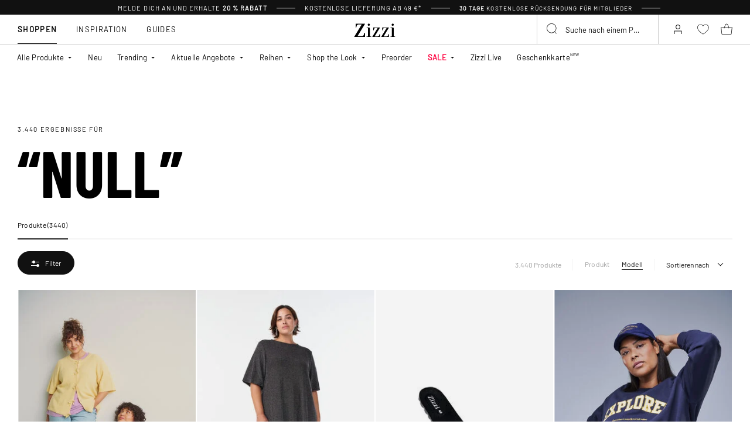

--- FILE ---
content_type: text/html;charset=UTF-8
request_url: https://www.zizzi.de/suche/?cgid=4013
body_size: 74225
content:
<!DOCTYPE html>
<html lang="de-de" class="page-search-show">
<head>
<!--[if gt IE 9]><!-->



    


    
    <script>
        (function(){function r(n,e,t){function i(o,u){if(!e[o]){if(!n[o]){var f="function"==typeof require&&require;if(!u&&f)return f(o,!0);if(a)return a(o,!0);var c=new Error("Cannot find module '"+o+"'");throw c.code="MODULE_NOT_FOUND",c}var s=e[o]={exports:{}};n[o][0].call(s.exports,function(r){var e=n[o][1][r];return i(e||r)},s,s.exports,r,n,e,t)}return e[o].exports}for(var a="function"==typeof require&&require,o=0;o<t.length;o++)i(t[o]);return i}return r})()({1:[function(r,n,e){"use strict";function t(r,n){return o(r)||a(r,n)||i()}function i(){throw new TypeError("Invalid attempt to destructure non-iterable instance")}function a(r,n){var e=[];var t=true;var i=false;var a=undefined;try{for(var o=r[Symbol.iterator](),u;!(t=(u=o.next()).done);t=true){e.push(u.value);if(n&&e.length===n)break}}catch(r){i=true;a=r}finally{try{if(!t&&o["return"]!=null)o["return"]()}finally{if(i)throw a}}return e}function o(r){if(Array.isArray(r))return r}(function(r,n){var e="3.2";var i=Date.now();if(!Object.entries){Object.entries=function(r){var n=Object.keys(r),e=n.length,t=new Array(e);while(e--){t[e]=[n[e],r[n[e]]]}return t}}function a(){var r="cs_test_cookie=1";var n=document.location.hostname.split(".");for(var e=n.length-1;e>=0;e--){var t=n.slice(e).join(".");document.cookie=r+";domain=."+t+";";if(document.cookie.indexOf(r)>-1){document.cookie=r.split("=")[0]+"=;domain=."+t+";expires=Thu, 01 Jan 1970 00:00:01 GMT;";return t}}return document.location.hostname}function o(r,n){var e=[n];var t=r.substring(0,r.length-n.length);if(t.length>0){var i=t.split(".");i.pop();var a=n;for(var o=i.length-1;o>=0;o--){a=i[o]+"."+a;e.push(a)}}return e}function u(r,n,e,t,i){var a=r+"="+n+";";if(e!==null){a+="expires="+e+";"}if(t!==null){a+="domain="+t+";"}if(i){a+="secure;"}a+="path=/;";document.cookie=a}var f=Date.now();var c=[];var s=document.cookie;if(!s){return}var l=a();var v=o(document.location.hostname,l);s=s.split(/; */);var h={};for(var d=0;d<s.length;d++){h[s[d].substring(0,s[d].indexOf("="))]=s[d].substring(s[d].indexOf("=")+1)}var g="_acs_";var p="_acs__acsr_";var b=[];Object.entries(h).forEach(function(r){var n=t(r,2),e=n[0],i=n[1];if(e.indexOf(g)===0){var a=true;for(var o in v){if(e===g+v[o]){a=false;break}}if(a){b.push(e);return}try{var s=JSON.parse(h[e]);if(s.c){var l=e.substring(g.length);for(var d=0,p=Object.entries(s.c);d<p.length;d++){var m=t(p[d],2),O=m[0],w=m[1];var x=parseInt(w.e,36)*1e3;if(!(O in h)&&x>f){u(O,w.v,new Date(x).toUTCString(),w.r?null:"."+l,w.s?true:false)}}}}catch(r){c.push({n:e,v:h[e],e:r})}}});b.forEach(function(r){var n=h[r];if(r.indexOf(p)===0){if(!(r.substring(p.length)in h)){u(r.substring(p.length),n,null,null,null);return}}if(r.indexOf(g)===0){if(!(r.substring(g.length)in h)){u(r.substring(g.length),n,null,l,null)}}});var m=Date.now();r.acqps={v:e,s:i,e:m,t:m-i,w:c}})(window)},{}]},{},[1]);
    </script>
    


    

    <script>!function(){"use strict";function e(e,t){for(var r=0;r<t.length;r++){var n=t[r];n.enumerable=n.enumerable||!1,n.configurable=!0,"value"in n&&(n.writable=!0),Object.defineProperty(e,n.key,n)}}function t(e,t,r){return t in e?Object.defineProperty(e,t,{value:r,enumerable:!0,configurable:!0,writable:!0}):e[t]=r,e}function r(e,t){return function(e){if(Array.isArray(e))return e}(e)||function(e,t){var r=null==e?null:"undefined"!=typeof Symbol&&e[Symbol.iterator]||e["@@iterator"];if(null!=r){var n,a,o=[],i=!0,s=!1;try{for(r=r.call(e);!(i=(n=r.next()).done)&&(o.push(n.value),!t||o.length!==t);i=!0);}catch(e){s=!0,a=e}finally{try{i||null==r.return||r.return()}finally{if(s)throw a}}return o}}(e,t)||function(e,t){if(e){if("string"==typeof e)return n(e,t);var r=Object.prototype.toString.call(e).slice(8,-1);return"Object"===r&&e.constructor&&(r=e.constructor.name),"Map"===r||"Set"===r?Array.from(e):"Arguments"===r||/^(?:Ui|I)nt(?:8|16|32)(?:Clamped)?Array$/.test(r)?n(e,t):void 0}}(e,t)||function(){throw new TypeError("Invalid attempt to destructure non-iterable instance.\nIn order to be iterable, non-array objects must have a [Symbol.iterator]() method.")}()}function n(e,t){(null==t||t>e.length)&&(t=e.length);for(var r=0,n=new Array(t);r<t;r++)n[r]=e[r];return n}function a(e,t){return function(e,t){return t.get?t.get.call(e):t.value}(e,i(e,t,"get"))}function o(e,t,r){return function(e,t,r){if(t.set)t.set.call(e,r);else{if(!t.writable)throw new TypeError("attempted to set read only private field");t.value=r}}(e,i(e,t,"set"),r),r}function i(e,t,r){if(!t.has(e))throw new TypeError("attempted to "+r+" private field on non-instance");return t.get(e)}function s(e,t,r){if(!t.has(e))throw new TypeError("attempted to get private field on non-instance");return r}function c(e,t){if(t.has(e))throw new TypeError("Cannot initialize the same private elements twice on an object")}function l(e,t,r){c(e,t),t.set(e,r)}function u(e,t){c(e,t),t.add(e)}var p=[" daum[ /]"," deusu/","(?:^| )site","@[a-z]","\\(at\\)[a-z]","\\(github\\.com/","\\[at\\][a-z]","^12345","^<","^[\\w \\.\\-\\(\\)]+(/v?\\d+(\\.\\d+)?(\\.\\d{1,10})?)?$","^[^ ]{50,}$","^active","^ad muncher","^anglesharp/","^anonymous","^avsdevicesdk/","^axios/","^bidtellect/","^biglotron","^castro","^clamav[ /]","^cobweb/","^coccoc","^custom","^ddg[_-]android","^discourse","^dispatch/\\d","^downcast/","^duckduckgo","^facebook","^fdm[ /]\\d","^getright/","^gozilla/","^hatena","^hobbit","^hotzonu","^hwcdn/","^jeode/","^jetty/","^jigsaw","^linkdex","^lwp[-: ]","^metauri","^microsoft bits","^movabletype","^mozilla/\\d\\.\\d \\(compatible;?\\)$","^mozilla/\\d\\.\\d \\w*$","^navermailapp","^netsurf","^offline explorer","^phantom","^php","^postman","^postrank","^python","^read","^reed","^restsharp/","^snapchat","^space bison","^svn","^swcd ","^taringa","^test certificate info","^thumbor/","^tumblr/","^user-agent:mozilla","^valid","^venus/fedoraplanet","^w3c","^webbandit/","^webcopier","^wget","^whatsapp","^xenu link sleuth","^yahoo","^yandex","^zdm/\\d","^zoom marketplace/","^{{.*}}$","adbeat\\.com","appinsights","archive","ask jeeves/teoma","bit\\.ly/","bluecoat drtr","bot","browsex","burpcollaborator","capture","catch","check","chrome-lighthouse","chromeframe","client","cloud","crawl","dareboost","datanyze","dataprovider","dejaclick","dmbrowser","download","evc-batch/","feed","firephp","freesafeip","ghost","gomezagent","google","headlesschrome/","http","httrack","hubspot marketing grader","hydra","ibisbrowser","images","iplabel","ips-agent","java","library","mail\\.ru/","manager","monitor","morningscore/","neustar wpm","news","nutch","offbyone","optimize","pageburst","pagespeed","perl","pingdom","powermarks","preview","proxy","ptst[ /]\\d","reader","rexx;","rigor","rss","scan","scrape","search","serp ?reputation ?management","server","sogou","sparkler/","spider","statuscake","stumbleupon\\.com","supercleaner","synapse","synthetic","taginspector/","torrent","tracemyfile","transcoder","trendsmapresolver","twingly recon","url","virtuoso","wappalyzer","webglance","webkit2png","websitemetadataretriever","whatcms/","wordpress","zgrab"];!function(e){try{new RegExp("(?<! cu)bot").test("dangerbot")}catch(t){return e}[["bot","(?<! cu)bot"],["google","(?<! (?:channel/|google/))google(?!(app|/google| pixel))"],["http","(?<!(?:lib))http"],["java","java(?!;)"],["search","(?<! ya(?:yandex)?)search"]].forEach((function(t){var n=r(t,2),a=n[0],o=n[1],i=e.lastIndexOf(a);~i&&e.splice(i,1,o)}))}(p);var d=new WeakMap,f=new WeakMap,h=new WeakSet,g=new WeakSet;function m(){o(this,f,new RegExp(a(this,d).join("|"),"i"))}function b(e){return a(this,d).indexOf(e.toLowerCase())}var v=new(function(){function n(e){var a=this;return function(e,t){if(!(e instanceof t))throw new TypeError("Cannot call a class as a function")}(this,n),u(this,g),u(this,h),l(this,d,{writable:!0,value:void 0}),l(this,f,{writable:!0,value:void 0}),o(this,d,e||p.slice()),s(this,h,m).call(this),Object.defineProperties((function(e){return a.test(e)}),Object.entries(Object.getOwnPropertyDescriptors(n.prototype)).reduce((function(e,n){var o=r(n,2),i=o[0],s=o[1];return"function"==typeof s.value&&Object.assign(e,t({},i,{value:a[i].bind(a)})),"function"==typeof s.get&&Object.assign(e,t({},i,{get:function(){return a[i]}})),e}),{}))}var i,c;return i=n,(c=[{key:"pattern",get:function(){return new RegExp(a(this,f))}},{key:"test",value:function(e){return Boolean(e)&&a(this,f).test(e)}},{key:"find",value:function(){var e=arguments.length>0&&void 0!==arguments[0]?arguments[0]:"",t=e.match(a(this,f));return t&&t[0]}},{key:"matches",value:function(){var e=arguments.length>0&&void 0!==arguments[0]?arguments[0]:"";return a(this,d).filter((function(t){return new RegExp(t,"i").test(e)}))}},{key:"clear",value:function(){var e=arguments.length>0&&void 0!==arguments[0]?arguments[0]:"";this.exclude(this.matches(e))}},{key:"extend",value:function(){var e=this,t=arguments.length>0&&void 0!==arguments[0]?arguments[0]:[];[].push.apply(a(this,d),t.filter((function(t){return-1===s(e,g,b).call(e,t)})).map((function(e){return e.toLowerCase()}))),s(this,h,m).call(this)}},{key:"exclude",value:function(){for(var e=arguments.length>0&&void 0!==arguments[0]?arguments[0]:[],t=e.length;t--;){var r=s(this,g,b).call(this,e[t]);r>-1&&a(this,d).splice(r,1)}s(this,h,m).call(this)}},{key:"spawn",value:function(e){return new n(e||a(this,d))}}])&&e(i.prototype,c),Object.defineProperty(i,"prototype",{writable:!1}),n}());!function(e,t,r,n){if(!n.sessionStorage.getItem("__sftkCacheBuster"))if(-1!==n.location.search.indexOf("__sftkCacheBuster")||v(navigator.userAgent))n.sessionStorage.setItem("__sftkCacheBuster",!0);else{var a=document.createElement(e),o=document.getElementsByTagName(e)[0];a.id="CookieConsent",a.src="https://policy.app.cookieinformation.com/uc.js",a.defer=1,a.setAttribute("data-culture","DE"),a.setAttribute("data-consent-sharing-iframe-placement","body"),o.parentNode.insertBefore(a,o)}}("script",0,0,window)}();</script>


    




    
        <script type="text/javascript">
            !function(e,r){var t=!1;function n(e){if(!t){t=!0,Grin=e.Grin||(e.Grin=[]);var n=r.createElement("script");n.type="text/javascript",n.async=!0,n.src="https://d38xvr37kwwhcm.cloudfront.net/js/grin-sdk.js";var c=r.getElementsByTagName("script")[0];c.parentNode.insertBefore(n,c)}}["click","scroll","mousemove","touchstart"].forEach(function(r){e.addEventListener(r,n,{once:!0})})}(window,document);
        </script>
    


    


    <script>
        window.interdeal = {
            get sitekey (){ return "40e4d5e5347d986573c3b6a719c50b21"},
            get domains(){
                return {
                    "js": "https://cdn.equalweb.com/",
                    "acc": "https://access.equalweb.com/"
                }
            },
            "Position": "left",
            "Menulang": "DE",
            "hideBtn": true                        
        };

        (function(doc, head, body){
            var coreCall             = doc.createElement('script');
            coreCall.src             = interdeal.domains.js + 'core/5.1.13/accessibility.js';
            coreCall.defer           = true;
            coreCall.integrity       = 'sha512-70/AbMe6C9H3r5hjsQleJEY4y5l9ykt4WYSgyZj/WjpY/ord/26LWfva163b9W+GwWkfwbP0iLT+h6KRl+LoXA==';
            coreCall.crossOrigin     = 'anonymous';
            coreCall.setAttribute('data-cfasync', true );
            body? body.appendChild(coreCall) : head.appendChild(coreCall);
        })(document, document.head, document.body);
    </script>



<script defer type="text/javascript" src="/on/demandware.static/Sites-zizzi-Site/-/de_DE/v1768950302497/js/main.js"></script>

    <script defer type="text/javascript" 
        src="/on/demandware.static/Sites-zizzi-Site/-/de_DE/v1768950302497/js/search.js" 
         
    >
    </script>


<!--<![endif]-->
<meta charset=UTF-8>

<meta http-equiv="x-ua-compatible" content="ie=edge">

<meta name="viewport" content="width=device-width, initial-scale=1, maximum-scale=1" >

<title>- Zizzi</title>

<meta name="description" content="" />








	
		
			<meta property="og:title" content="- Zizzi" />
		
	
		
	
		
			<meta property="og:type" content="website" />
		
	
		
			<meta property="og:url" content="https://www.zizzi.de/suche/?cgid=4013" />
		
	
		
			<meta property="og:image" content="https://www.zizzi.de/dw/image/v2/BGBM_PRD/on/demandware.static/-/Sites-zizzi-Library/default/dw60d2f595/open-graph-default/open-graph-hero-image.jpg?sw=1200&amp;sh=628" />
		
	
		
			<meta property="og:image:width" content="1200" />
		
	
		
			<meta property="og:image:height" content="628" />
		
	
		
			<meta property="og:locale" content="de_DE" />
		
	
		
			<meta property="og:site_name" content="Zizzi" />
		
	





    
        <meta name="robots" content="noindex,follow">
    




<link rel="apple-touch-icon" href="/on/demandware.static/Sites-zizzi-Site/-/default/dw0613d2f7/images/favicons/apple-touch-icon.png" sizes="180x180" />
<link rel="icon" type="image/png" href="/on/demandware.static/Sites-zizzi-Site/-/default/dw5eeb5bfc/images/favicons/favicon-16x16.png" sizes="16x16" />
<link rel="icon" type="image/png" href="/on/demandware.static/Sites-zizzi-Site/-/default/dwd8bd65d0/images/favicons/favicon-32x32.png" sizes="32x32" />

<link rel="stylesheet" href="/on/demandware.static/Sites-zizzi-Site/-/de_DE/v1768950302497/css/global.css" />
<link rel="preload" href="/on/demandware.static/Sites-zizzi-Site/-/de_DE/v1768950302497/css/fonts.css" as="style" onload="this.rel='stylesheet'" />
<noscript>
    <link rel="stylesheet" href="/on/demandware.static/Sites-zizzi-Site/-/de_DE/v1768950302497/css/fonts.css"/>
    <link rel="stylesheet" href="/on/demandware.static/Sites-zizzi-Site/-/de_DE/v1768950302497/css/global.css"/>
</noscript>










    
    <script>
        var _conv_page_type = 'searchshow';
    </script>

    

    

    
    


    <script type="text/javascript" src="//cdn-4.convertexperiments.com/js/10043205-10044423.js"></script>

<script>
    const urlParams = new URLSearchParams( window.location.search);
    if (urlParams.get("userid")) {
        localStorage.setItem('raptorUserId', urlParams.get("userid"));
    }
</script>






<script>
window.languageCode = 'de_DE'
window.raptor||(window.raptor={serverSideCookies: ["rsa"],q:[{event:"trackevent",params: Object.assign({"p7": localStorage.getItem("raptorUserId") || window.userId, "p26": window.languageCode},{p1:"pageview", p28: window.location.href })}],push:function(event,params,options){this.q.push({event:event,params:params,options:options})},customerId: "5857"});
</script>




    <script>
        var trackingData = JSON.parse(decodeURIComponent(window.atob('bnVsbA=='))) || [];
        trackingData.forEach(event => {
            if (event.p1 === "setUser") {
                window.raptor.push("setRuid", event.ruid);
            } else {
                window.raptor.push("trackevent", Object.assign({
                    "p7": localStorage.getItem("raptorUserId") || window.userId,
                    "p26": window.languageCode
                }, event));
            }
        });
    </script>



<script defer src="/on/demandware.static/Sites-zizzi-Site/-/de_DE/v1768950302497/js/raptor.js"></script>

<script>
    window.pageAction = 'searchshow';
    window.currencyCode = 'EUR';
    window.dataLayer = window.dataLayer || [];
    window.dataLayerPageType = 'category';
    function gtag() {
        dataLayer.push(arguments);
    }

    gtag('consent', 'default', { ad_storage: 'denied', analytics_storage: 'denied', wait_for_update: 500 });
    gtag('set', 'ads_data_redaction', true);
    gtag('set', 'url_passthrough', false);

    dataLayer.push({"pageType":"category","categoryName":" ","contentGrouping":"category","categoryID":"","storefront_language":"de-de"});

    function updateGoogleConsent(adStorage, analyticsStorage) {
        gtag('consent', 'update', { ad_storage: adStorage ? "granted" : "denied", analytics_storage: analyticsStorage ? "granted" : "denied"});
    }

</script>


<script>
    window.dataLayer = window.dataLayer || [];
    dataLayer.push({"uid":"","sid":"rq3eMb4RITrHTTd5FimP_yIl_qIiIIcKFg4=","deviceType":"desktop","customerGroup":"DesktopDevice,EverymarkedbutNL,EverymarkedbutNL-BE-SE,Everyone,Everyone_without_influencer,German(Germany),Klarna-markets,MobileAndDesktopDevice,NotClubZizzi,NotClubZizziNewMarkets,NotClubZizzi_Not_DK,NotClubZizzi_Not_NO,Pluslet,SUB-TEST-ON-CONTROL,Unregistered,fitGuaranteeFalse","abTestSeg":""});
</script>


<!-- Google Tag Manager -->
<script>(function(w,d,s,l,i,k){w[l]=w[l]||[];w[l].push({'gtm.start':
new Date().getTime(),event:'gtm.js'});var f=d.getElementsByTagName(s)[0],
j=d.createElement(s),dl=l!='dataLayer'?'&l='+l:'';j.async=true;j.src=
k+'?id='+i+dl;j.addEventListener('load',function(){var _ge = new CustomEvent('gtm_loaded', { bubbles: true });d.dispatchEvent(_ge);
});f.parentNode.insertBefore(j,f);
})(window,document,'script','dataLayer','GTM-NCB64XD', 'https://www.googletagmanager.com/gtm.js');</script>
<!-- End Google Tag Manager -->


<script defer src="/on/demandware.static/Sites-zizzi-Site/-/de_DE/v1768950302497/js/tagmanager.js"></script>



<link rel="stylesheet" href="/on/demandware.static/Sites-zizzi-Site/-/de_DE/v1768950302497/css/skin/skin.css" />






    <!-- SPEED KIT JS --> <script src="https://zizzi.app.baqend.com/v1/speedkit/install.js" async crossorigin="anonymous"></script>


<script type="text/javascript">//<!--
/* <![CDATA[ (head-active_data.js) */
var dw = (window.dw || {});
dw.ac = {
    _analytics: null,
    _events: [],
    _category: "",
    _searchData: "",
    _anact: "",
    _anact_nohit_tag: "",
    _analytics_enabled: "true",
    _timeZone: "Europe/Copenhagen",
    _capture: function(configs) {
        if (Object.prototype.toString.call(configs) === "[object Array]") {
            configs.forEach(captureObject);
            return;
        }
        dw.ac._events.push(configs);
    },
	capture: function() { 
		dw.ac._capture(arguments);
		// send to CQ as well:
		if (window.CQuotient) {
			window.CQuotient.trackEventsFromAC(arguments);
		}
	},
    EV_PRD_SEARCHHIT: "searchhit",
    EV_PRD_DETAIL: "detail",
    EV_PRD_RECOMMENDATION: "recommendation",
    EV_PRD_SETPRODUCT: "setproduct",
    applyContext: function(context) {
        if (typeof context === "object" && context.hasOwnProperty("category")) {
        	dw.ac._category = context.category;
        }
        if (typeof context === "object" && context.hasOwnProperty("searchData")) {
        	dw.ac._searchData = context.searchData;
        }
    },
    setDWAnalytics: function(analytics) {
        dw.ac._analytics = analytics;
    },
    eventsIsEmpty: function() {
        return 0 == dw.ac._events.length;
    }
};
/* ]]> */
// -->
</script>
<script type="text/javascript">//<!--
/* <![CDATA[ (head-cquotient.js) */
var CQuotient = window.CQuotient = {};
CQuotient.clientId = 'bgbm-zizzi';
CQuotient.realm = 'BGBM';
CQuotient.siteId = 'zizzi';
CQuotient.instanceType = 'prd';
CQuotient.locale = 'de_DE';
CQuotient.fbPixelId = '__UNKNOWN__';
CQuotient.activities = [];
CQuotient.cqcid='';
CQuotient.cquid='';
CQuotient.cqeid='';
CQuotient.cqlid='';
CQuotient.apiHost='api.cquotient.com';
/* Turn this on to test against Staging Einstein */
/* CQuotient.useTest= true; */
CQuotient.useTest = ('true' === 'false');
CQuotient.initFromCookies = function () {
	var ca = document.cookie.split(';');
	for(var i=0;i < ca.length;i++) {
	  var c = ca[i];
	  while (c.charAt(0)==' ') c = c.substring(1,c.length);
	  if (c.indexOf('cqcid=') == 0) {
		CQuotient.cqcid=c.substring('cqcid='.length,c.length);
	  } else if (c.indexOf('cquid=') == 0) {
		  var value = c.substring('cquid='.length,c.length);
		  if (value) {
		  	var split_value = value.split("|", 3);
		  	if (split_value.length > 0) {
			  CQuotient.cquid=split_value[0];
		  	}
		  	if (split_value.length > 1) {
			  CQuotient.cqeid=split_value[1];
		  	}
		  	if (split_value.length > 2) {
			  CQuotient.cqlid=split_value[2];
		  	}
		  }
	  }
	}
}
CQuotient.getCQCookieId = function () {
	if(window.CQuotient.cqcid == '')
		window.CQuotient.initFromCookies();
	return window.CQuotient.cqcid;
};
CQuotient.getCQUserId = function () {
	if(window.CQuotient.cquid == '')
		window.CQuotient.initFromCookies();
	return window.CQuotient.cquid;
};
CQuotient.getCQHashedEmail = function () {
	if(window.CQuotient.cqeid == '')
		window.CQuotient.initFromCookies();
	return window.CQuotient.cqeid;
};
CQuotient.getCQHashedLogin = function () {
	if(window.CQuotient.cqlid == '')
		window.CQuotient.initFromCookies();
	return window.CQuotient.cqlid;
};
CQuotient.trackEventsFromAC = function (/* Object or Array */ events) {
try {
	if (Object.prototype.toString.call(events) === "[object Array]") {
		events.forEach(_trackASingleCQEvent);
	} else {
		CQuotient._trackASingleCQEvent(events);
	}
} catch(err) {}
};
CQuotient._trackASingleCQEvent = function ( /* Object */ event) {
	if (event && event.id) {
		if (event.type === dw.ac.EV_PRD_DETAIL) {
			CQuotient.trackViewProduct( {id:'', alt_id: event.id, type: 'raw_sku'} );
		} // not handling the other dw.ac.* events currently
	}
};
CQuotient.trackViewProduct = function(/* Object */ cqParamData){
	var cq_params = {};
	cq_params.cookieId = CQuotient.getCQCookieId();
	cq_params.userId = CQuotient.getCQUserId();
	cq_params.emailId = CQuotient.getCQHashedEmail();
	cq_params.loginId = CQuotient.getCQHashedLogin();
	cq_params.product = cqParamData.product;
	cq_params.realm = cqParamData.realm;
	cq_params.siteId = cqParamData.siteId;
	cq_params.instanceType = cqParamData.instanceType;
	cq_params.locale = CQuotient.locale;
	
	if(CQuotient.sendActivity) {
		CQuotient.sendActivity(CQuotient.clientId, 'viewProduct', cq_params);
	} else {
		CQuotient.activities.push({activityType: 'viewProduct', parameters: cq_params});
	}
};
/* ]]> */
// -->
</script>


    
    <script type="application/ld+json">
        {"@context":"http://schema.org","@type":"BreadcrumbList","itemListElement":[{"@type":"ListItem","name":"Damen","position":0,"item":"https://www.zizzi.de/damen/"}]}
    </script>



   <script type="application/ld+json">
        {"@context":"http://schema.org/","@type":"ItemList","itemListElement":[{"@type":"ListItem","position":1,"url":"https://www.zizzi.de/farbenfrohe-sets-STL25W49N11.html"},{"@type":"ListItem","position":2,"url":"https://www.zizzi.de/glitzernde-details-STL25W42N15.html"},{"@type":"ListItem","position":3,"url":"https://www.zizzi.de/stossdampfende-einlegesohle-schwarz-F01000A0199.html"},{"@type":"ListItem","position":4,"url":"https://www.zizzi.de/sweatshirt-mit-statement-detail-STL25W47N4.html"},{"@type":"ListItem","position":5,"url":"https://www.zizzi.de/weste-mit-hohem-kragen-STL25W47N11.html"},{"@type":"ListItem","position":6,"url":"https://www.zizzi.de/farbenfroher-look-mit-lagen-STL25W49N9.html"},{"@type":"ListItem","position":7,"url":"https://www.zizzi.de/cardigan-mit-dekorativen-goldenen-knopfen-schwarz-M61377B0199.html"},{"@type":"ListItem","position":8,"url":"https://www.zizzi.de/trend-STL26W3N1.html"},{"@type":"ListItem","position":9,"url":"https://www.zizzi.de/alltagsstil-mit-einem-twist-STL25W49N3.html"},{"@type":"ListItem","position":10,"url":"https://www.zizzi.de/trainingsset-mit-sportlichen-streifen-STL25W47N7.html"},{"@type":"ListItem","position":11,"url":"https://www.zizzi.de/strickkleid-mit-goldknopfen-STL25W49N12.html"},{"@type":"ListItem","position":12,"url":"https://www.zizzi.de/bh-mit-details---STL25W43N2.html"},{"@type":"ListItem","position":13,"url":"https://www.zizzi.de/flash---feinstrick-strickjacke-mit-rundhalsausschnitt-blau-FL0068A1034.html"},{"@type":"ListItem","position":14,"url":"https://www.zizzi.de/helle-fruhlingsfarben-STL25W51N19.html"},{"@type":"ListItem","position":15,"url":"https://www.zizzi.de/sport-t-shirt-STL25W47N2.html"},{"@type":"ListItem","position":16,"url":"https://www.zizzi.de/kleid-mit-ruschen-STL25W42N12.html"},{"@type":"ListItem","position":17,"url":"https://www.zizzi.de/trackpants-STL25W47N10.html"},{"@type":"ListItem","position":18,"url":"https://www.zizzi.de/flash-kurzarmelige-gewebte-bluse-mit-rundhals-schwarz-FL0048A0199.html"},{"@type":"ListItem","position":19,"url":"https://www.zizzi.de/mille-mom-fit-jeans-mit-hoher-taille-blau-J20042N1050.html"},{"@type":"ListItem","position":20,"url":"https://www.zizzi.de/kurzarmelige-strickjacke-mit-schleifen-schwarz-CA61279J0199.html"},{"@type":"ListItem","position":21,"url":"https://www.zizzi.de/blaue-fleecejacke-mit-stehkragen-STL25W47N9.html"},{"@type":"ListItem","position":22,"url":"https://www.zizzi.de/flash---feinstrick-strickjacke-mit-rundhalsausschnitt-schwarz-FL0068A0199.html"},{"@type":"ListItem","position":23,"url":"https://www.zizzi.de/blaue-details-STL25W47N21.html"},{"@type":"ListItem","position":24,"url":"https://www.zizzi.de/sweatshirt--STL25W47N6.html"},{"@type":"ListItem","position":25,"url":"https://www.zizzi.de/passendes-graues-set-mit-details-STL25W49N1.html"},{"@type":"ListItem","position":26,"url":"https://www.zizzi.de/30-denier-blickdichte-strumpfhose-schwarz-D94068A0199.html"},{"@type":"ListItem","position":27,"url":"https://www.zizzi.de/jacke-fur-sportzwecke-STL25W27N4.html"},{"@type":"ListItem","position":28,"url":"https://www.zizzi.de/polo-mit-detailkragen-STL25W30N44.html"},{"@type":"ListItem","position":29,"url":"https://www.zizzi.de/gestreifter-strick-STL25W49N13.html"},{"@type":"ListItem","position":30,"url":"https://www.zizzi.de/set-in-blau-mit-schonen-details---STL25W43N6.html"},{"@type":"ListItem","position":31,"url":"https://www.zizzi.de/strickjacke-mit-perlenschleife-STL25W29N4.html"},{"@type":"ListItem","position":32,"url":"https://www.zizzi.de/denim--STL25W48N10.html"},{"@type":"ListItem","position":33,"url":"https://www.zizzi.de/hemdbluse-aus-baumwolle-mit-v-ausschnitt-beige-CA02361F0747.html"},{"@type":"ListItem","position":34,"url":"https://www.zizzi.de/tunika-aus-baumwolle-mit-v-ausschnitt-schwarz-CA02361G0199.html"},{"@type":"ListItem","position":35,"url":"https://www.zizzi.de/farbenfrohe-strickwaren-STL25W47N19.html"},{"@type":"ListItem","position":36,"url":"https://www.zizzi.de/denim-set-STL25W30N21.html"},{"@type":"ListItem","position":37,"url":"https://www.zizzi.de/regenjacke-STL25W51N16.html"},{"@type":"ListItem","position":38,"url":"https://www.zizzi.de/flash---kurzes-sweatshirtkleid-mit-stehkragen-und-taschen-lila-FL0041B1789.html"},{"@type":"ListItem","position":39,"url":"https://www.zizzi.de/hemdbluse-aus-baumwolle-mit-v-ausschnitt-grun-CA02361F2151.html"},{"@type":"ListItem","position":40,"url":"https://www.zizzi.de/flash-kurzarmelige-gewebte-bluse-mit-rundhals-braun-FL0048A2331.html"},{"@type":"ListItem","position":41,"url":"https://www.zizzi.de/schwarzer-trenchcoat-STL25W51N20.html"},{"@type":"ListItem","position":42,"url":"https://www.zizzi.de/city-look-STL25W30N25.html"},{"@type":"ListItem","position":43,"url":"https://www.zizzi.de/hemdbluse-aus-baumwolle-mit-v-ausschnitt-schwarz-CA02361F0199.html"},{"@type":"ListItem","position":44,"url":"https://www.zizzi.de/flash---feinstrick-strickjacke-mit-rundhalsausschnitt-rot-FL0068A2114.html"}]}
    </script>







</head>
<body>
<!-- Google Tag Manager (noscript) -->
<noscript><iframe src="https://www.googletagmanager.com/ns.html?id=GTM-NCB64XD"
height="0" width="0" style="display:none;visibility:hidden"></iframe></noscript>
<!-- End Google Tag Manager (noscript) -->

<div class="page" data-action="Search-Show" data-querystring="cgid=4013" >











<header class="header">
    <div class="header-banner">
        <div class="d-flex justify-content-between">
            <div class="col content">
                
	 


	
<div class="html-slot-container">
    
        
            <ul class="promo-list">
	<li>Melde dich an und erhalte <strong>20 % Rabatt</strong></li>
	<li class="js-show-delivery-info" data-modal-title="Levering" data-url="https://www.zizzi.de/on/demandware.store/Sites-zizzi-Site/de_DE/Page-GetAjaxPDPage?cid=shipping-info-panel"><span style="font-size:9.5px;"><span style="font-size:11px;">Kostenlose Lieferung ab 49 &euro;*</span></span></li>
	<li><span style="font-size:10px;"><strong>30 Tage</strong> Kostenlose R&uuml;cksendung für Mitglieder</span></li>
</ul>
<style>
.js-show-delivery-info {
    cursor: pointer;
}
</style>
        
    
</div>
 
	
            </div>
        </div>
    </div>

    <div class="notifications-banner">
        
	 


	



 
	
    </div>

    <div class="header__bottom js-header-bottom-sticky">
        <div class="header__nav collapsible-md">
            <button
                class="header__nav-toggler title js-nav-toggler"
                type="button"
                aria-controls="navbar"
                aria-expanded="false"
                aria-label="Toggle navigation"
            >
                <span class="visually-hidden">Menu</span>
            </button>

            








<nav id="nav" class="nav js-nav">
    <span class="nav__close-wrapper js-nav-close-wrapper">
        <button class="nav__close js-nav-close">
            






<span class="svg-wrapper " style="width:15px; height:15px;">
<svg viewbox="0 0 413.348 413.348" xmlns="http://www.w3.org/2000/svg"><path d="m413.348 24.354-24.354-24.354-182.32 182.32-182.32-182.32-24.354 24.354 182.32 182.32-182.32 182.32 24.354 24.354 182.32-182.32 182.32 182.32 24.354-24.354-182.32-182.32z"/></svg>
</span>

        </button>
    </span>
    <div class="nav-container">
        
        

        
            
            
            
            <div class="new-nav-mobile-section  visible-to-mobile-only ">
                <!-- To display category name -->
                
                <div class="nav__flyout-section-title heading-text ">
                    Im Trend 
                </div>
                
                

                <!-- To display subcategories in accordion or till limitToShow -->
                
                <div class="items " >
                    <ul class="nav__list-third">
                        
                            
                            
                                
                                    <li class=" showSubCategory">
                                        <a class="nav__item-third" href="https://www.zizzi.de/neu/"  >
                                            
                                                <div class="icon">
                                                    <span class="svg-wrapper" style="width:27px; height:27px;">
                                                        <img src="[data-uri] 1w" data-src="https://www.zizzi.de/on/demandware.static/-/Sites-ballgroup-storefront-catalog/default/dw92286795/new-navigation/kategorier__nyheder.svg" width="27" height="27" alt="menu icon"/>
                                                    </span>
                                                </div>
                                            
                                            <div class="nav__link-third">
                                                Neuheiten 
                                            </div>
                                        </a>
                                    </li>
                                
                            
                        
                            
                            
                                
                                    <li class=" showSubCategory">
                                        <a class="nav__item-third" href="https://www.zizzi.de/shop-the-look/"  >
                                            
                                                <div class="icon">
                                                    <span class="svg-wrapper" style="width:27px; height:27px;">
                                                        <img src="[data-uri] 1w" data-src="https://www.zizzi.de/on/demandware.static/-/Sites-ballgroup-storefront-catalog/default/dw66e7f985/new-navigation/newicons/kategorier__shop_the_look.svg" width="27" height="27" alt="menu icon"/>
                                                    </span>
                                                </div>
                                            
                                            <div class="nav__link-third">
                                                Shop the look 
                                            </div>
                                        </a>
                                    </li>
                                
                            
                        
                            
                            
                                
                                    <li class=" showSubCategory">
                                        <a class="nav__item-third" href="https://www.zizzi.de/sale/"  >
                                            
                                                <div class="icon">
                                                    <span class="svg-wrapper" style="width:27px; height:27px;">
                                                        <img src="[data-uri] 1w" data-src="https://www.zizzi.de/on/demandware.static/-/Sites-ballgroup-storefront-catalog/default/dweecc818d/new-navigation/kategorier__udsalg.svg" width="27" height="27" alt="menu icon"/>
                                                    </span>
                                                </div>
                                            
                                            <div class="nav__link-third">
                                                Sale 
                                            </div>
                                        </a>
                                    </li>
                                
                            
                        
                            
                            
                                
                            
                        
                            
                            
                                
                            
                        
                            
                            
                                
                            
                        
                            
                            
                                
                            
                        
                            
                            
                                
                            
                        
                    </ul>
                

                    <!-- To display subcategories after clicking see-more -->
                    <ul  id="collapsibleOffersList-Trending-link-menulink"  class="nav__list-third collapse">
                        
                            
                        
                            
                        
                            
                        
                            
                                <li class="">
                                    <a class="nav__item-third" href="https://www.zizzi.de/trends/neue-saisonale-artikel/"  >
                                        
                                            <div class="icon">
                                                <span class="svg-wrapper" style="width:27px; height:27px;">
                                                    <img src="[data-uri] 1w" data-src="https://www.zizzi.de/on/demandware.static/-/Sites-ballgroup-storefront-catalog/default/dw37c8e7ec/new-navigation/kategorier__alle varer.svg" width="27" height="27" alt="menu icon"/>
                                                </span>
                                            </div>
                                        
                                        <div class="nav__link-third">
                                            Neue saisonale Artikel 
                                        </div>
                                    </a>
                                </li>
                            
                        
                            
                                <li class="">
                                    <a class="nav__item-third" href="https://www.zizzi.de/saison/jacken-strickwaren-der-saison/"  >
                                        
                                            <div class="icon">
                                                <span class="svg-wrapper" style="width:27px; height:27px;">
                                                    <img src="[data-uri] 1w" data-src="https://www.zizzi.de/on/demandware.static/-/Sites-ballgroup-storefront-catalog/default/dwabbc67ca/new-navigation/kategorier__strik.svg" width="27" height="27" alt="menu icon"/>
                                                </span>
                                            </div>
                                        
                                        <div class="nav__link-third">
                                            Winterbereit: Jacken &amp; Strickware 
                                        </div>
                                    </a>
                                </li>
                            
                        
                            
                                <li class="">
                                    <a class="nav__item-third" href="https://www.zizzi.de/trends/in-denim-gekleidet/"  >
                                        
                                            <div class="icon">
                                                <span class="svg-wrapper" style="width:27px; height:27px;">
                                                    <img src="[data-uri] 1w" data-src="https://www.zizzi.de/on/demandware.static/-/Sites-ballgroup-storefront-catalog/default/dw31a877ab/new-navigation/kategorier__jeans.svg" width="27" height="27" alt="menu icon"/>
                                                </span>
                                            </div>
                                        
                                        <div class="nav__link-third">
                                            In Denim gekleidet 
                                        </div>
                                    </a>
                                </li>
                            
                        
                            
                                <li class="">
                                    <a class="nav__item-third" href="https://www.zizzi.de/trends/hell-leicht/"  >
                                        
                                            <div class="icon">
                                                <span class="svg-wrapper" style="width:27px; height:27px;">
                                                    <img src="[data-uri] 1w" data-src="https://www.zizzi.de/on/demandware.static/-/Sites-ballgroup-storefront-catalog/default/dw92286795/new-navigation/kategorier__nyheder.svg" width="27" height="27" alt="menu icon"/>
                                                </span>
                                            </div>
                                        
                                        <div class="nav__link-third">
                                            Braunt&ouml;ne 
                                        </div>
                                    </a>
                                </li>
                            
                        
                            
                                <li class="">
                                    <a class="nav__item-third" href="https://www.zizzi.de/trends/kleidung-mit-punkten/"  >
                                        
                                            <div class="icon">
                                                <span class="svg-wrapper" style="width:27px; height:27px;">
                                                    <img src="[data-uri] 1w" data-src="https://www.zizzi.de/on/demandware.static/-/Sites-ballgroup-storefront-catalog/default/dw27fe76fe/new-navigation/kategorier__dots.svg" width="27" height="27" alt="menu icon"/>
                                                </span>
                                            </div>
                                        
                                        <div class="nav__link-third">
                                            Kleidung mit Punkten 
                                        </div>
                                    </a>
                                </li>
                            
                        
                    </ul>

                    <!-- To display showmore link -->
                    
                        <ul class="nav__list-third">
                            <li class="seemore">
                                
                                <div class="nav__item-third collapsed see-more-less-text" data-toggle="collapse" aria-expanded="false" data-target="#collapsibleOffersList-Trending-link-menulink">
                                    <span class="collapsed">
                                        Mehr sehen
                                    </span>
                                    <span class="expanded">
                                        Weniger sehen
                                    </span>
                                </div>
                            </li>
                        </ul>
                    
                </div>
            </div>
            
        
            
            
            
            <div class="new-nav-mobile-section   ">
                <!-- To display category name -->
                
                <div class="nav__flyout-section-title heading-text ">
                    Alle Produkte  <span class="product-count">3200+</span> 
                </div>
                
                

                <!-- To display subcategories in accordion or till limitToShow -->
                
                <div class="items " >
                    <ul class="nav__list-third">
                        
                            
                            
                                
                                    <li class=" showSubCategory">
                                        <a class="nav__item-third" href="https://www.zizzi.de/damen/"  >
                                            
                                                <div class="icon">
                                                    <span class="svg-wrapper" style="width:27px; height:27px;">
                                                        <img src="[data-uri] 1w" data-src="https://www.zizzi.de/on/demandware.static/-/Sites-ballgroup-storefront-catalog/default/dwecc487f3/new-navigation/newicons/kategorier__alle_varer.svg" width="27" height="27" alt="menu icon"/>
                                                    </span>
                                                </div>
                                            
                                            <div class="nav__link-third">
                                                Alle Produkte 
                                            </div>
                                        </a>
                                    </li>
                                
                            
                        
                            
                            
                                
                                    <li class=" showSubCategory">
                                        <a class="nav__item-third" href="https://www.zizzi.de/bestseller/"  >
                                            
                                                <div class="icon">
                                                    <span class="svg-wrapper" style="width:27px; height:27px;">
                                                        <img src="[data-uri] 1w" data-src="https://www.zizzi.de/on/demandware.static/-/Sites-ballgroup-storefront-catalog/default/dwff3ad717/new-navigation/kategorier__inspiration.svg" width="27" height="27" alt="menu icon"/>
                                                    </span>
                                                </div>
                                            
                                            <div class="nav__link-third">
                                                Bestseller 
                                            </div>
                                        </a>
                                    </li>
                                
                            
                        
                            
                            
                                
                                    <li class=" showSubCategory">
                                        <a class="nav__item-third" href="/damen/kleider/"  >
                                            
                                                <div class="icon">
                                                    <span class="svg-wrapper" style="width:27px; height:27px;">
                                                        <img src="[data-uri] 1w" data-src="https://www.zizzi.de/on/demandware.static/-/Sites-ballgroup-storefront-catalog/default/dwa065e7a9/new-navigation/kategorier__kjoler.svg" width="27" height="27" alt="menu icon"/>
                                                    </span>
                                                </div>
                                            
                                            <div class="nav__link-third">
                                                Kleider 
                                            </div>
                                        </a>
                                    </li>
                                
                            
                        
                            
                            
                                
                            
                        
                            
                            
                                
                            
                        
                            
                            
                                
                            
                        
                            
                            
                                
                            
                        
                            
                            
                                
                            
                        
                            
                            
                                
                            
                        
                            
                            
                                
                            
                        
                            
                            
                                
                            
                        
                            
                            
                                
                            
                        
                            
                            
                                
                            
                        
                            
                            
                                
                            
                        
                            
                            
                                
                            
                        
                            
                            
                                
                            
                        
                            
                            
                                
                            
                        
                            
                            
                                
                            
                        
                            
                            
                                
                            
                        
                            
                            
                                
                            
                        
                            
                            
                                
                            
                        
                    </ul>
                

                    <!-- To display subcategories after clicking see-more -->
                    <ul  id="collapsibleOffersList-women"  class="nav__list-third collapse">
                        
                            
                        
                            
                        
                            
                        
                            
                                <li class="">
                                    <a class="nav__item-third" href="/damen/t-shirts-tops/"  >
                                        
                                            <div class="icon">
                                                <span class="svg-wrapper" style="width:27px; height:27px;">
                                                    <img src="[data-uri] 1w" data-src="https://www.zizzi.de/on/demandware.static/-/Sites-ballgroup-storefront-catalog/default/dwbb91f4ca/new-navigation/kategorier__t-shirts.svg" width="27" height="27" alt="menu icon"/>
                                                </span>
                                            </div>
                                        
                                        <div class="nav__link-third">
                                            T-Shirts &amp; Tops 
                                        </div>
                                    </a>
                                </li>
                            
                        
                            
                                <li class="">
                                    <a class="nav__item-third" href="/damen/blusen/"  >
                                        
                                            <div class="icon">
                                                <span class="svg-wrapper" style="width:27px; height:27px;">
                                                    <img src="[data-uri] 1w" data-src="https://www.zizzi.de/on/demandware.static/-/Sites-ballgroup-storefront-catalog/default/dw06f557c4/new-navigation/kategorier__bluser.svg" width="27" height="27" alt="menu icon"/>
                                                </span>
                                            </div>
                                        
                                        <div class="nav__link-third">
                                            Blusen 
                                        </div>
                                    </a>
                                </li>
                            
                        
                            
                                <li class="">
                                    <a class="nav__item-third" href="/damen/cardigans-strick/"  >
                                        
                                            <div class="icon">
                                                <span class="svg-wrapper" style="width:27px; height:27px;">
                                                    <img src="[data-uri] 1w" data-src="https://www.zizzi.de/on/demandware.static/-/Sites-ballgroup-storefront-catalog/default/dwabbc67ca/new-navigation/kategorier__strik.svg" width="27" height="27" alt="menu icon"/>
                                                </span>
                                            </div>
                                        
                                        <div class="nav__link-third">
                                            Cardigans &amp; Strick 
                                        </div>
                                    </a>
                                </li>
                            
                        
                            
                                <li class="">
                                    <a class="nav__item-third" href="/damen/jacken/"  >
                                        
                                            <div class="icon">
                                                <span class="svg-wrapper" style="width:27px; height:27px;">
                                                    <img src="[data-uri] 1w" data-src="https://www.zizzi.de/on/demandware.static/-/Sites-ballgroup-storefront-catalog/default/dw6ebc5298/new-navigation/kategorier__jakker.svg" width="27" height="27" alt="menu icon"/>
                                                </span>
                                            </div>
                                        
                                        <div class="nav__link-third">
                                            Jacken 
                                        </div>
                                    </a>
                                </li>
                            
                        
                            
                                <li class="">
                                    <a class="nav__item-third" href="https://www.zizzi.de/damen/jacken/blazer/"  >
                                        
                                            <div class="icon">
                                                <span class="svg-wrapper" style="width:27px; height:27px;">
                                                    <img src="[data-uri] 1w" data-src="https://www.zizzi.de/on/demandware.static/-/Sites-ballgroup-storefront-catalog/default/dwbb60665a/new-navigation/kategorier__blazer.svg" width="27" height="27" alt="menu icon"/>
                                                </span>
                                            </div>
                                        
                                        <div class="nav__link-third">
                                            Blazers 
                                        </div>
                                    </a>
                                </li>
                            
                        
                            
                                <li class="">
                                    <a class="nav__item-third" href="/damen/hosen-leggings/"  >
                                        
                                            <div class="icon">
                                                <span class="svg-wrapper" style="width:27px; height:27px;">
                                                    <img src="[data-uri] 1w" data-src="https://www.zizzi.de/on/demandware.static/-/Sites-ballgroup-storefront-catalog/default/dw07a02712/new-navigation/kategorier__bukser.svg" width="27" height="27" alt="menu icon"/>
                                                </span>
                                            </div>
                                        
                                        <div class="nav__link-third">
                                            Hosen &amp; Leggings 
                                        </div>
                                    </a>
                                </li>
                            
                        
                            
                                <li class="">
                                    <a class="nav__item-third" href="/damen/jeans/"  >
                                        
                                            <div class="icon">
                                                <span class="svg-wrapper" style="width:27px; height:27px;">
                                                    <img src="[data-uri] 1w" data-src="https://www.zizzi.de/on/demandware.static/-/Sites-ballgroup-storefront-catalog/default/dw31a877ab/new-navigation/kategorier__jeans.svg" width="27" height="27" alt="menu icon"/>
                                                </span>
                                            </div>
                                        
                                        <div class="nav__link-third">
                                            Jeans 
                                        </div>
                                    </a>
                                </li>
                            
                        
                            
                                <li class="">
                                    <a class="nav__item-third" href="/damen/shorts/"  >
                                        
                                            <div class="icon">
                                                <span class="svg-wrapper" style="width:27px; height:27px;">
                                                    <img src="[data-uri] 1w" data-src="https://www.zizzi.de/on/demandware.static/-/Sites-ballgroup-storefront-catalog/default/dw0fa24fe1/new-navigation/kategorier__shorts.svg" width="27" height="27" alt="menu icon"/>
                                                </span>
                                            </div>
                                        
                                        <div class="nav__link-third">
                                            Shorts 
                                        </div>
                                    </a>
                                </li>
                            
                        
                            
                                <li class="">
                                    <a class="nav__item-third" href="/damen/rocke/"  >
                                        
                                            <div class="icon">
                                                <span class="svg-wrapper" style="width:27px; height:27px;">
                                                    <img src="[data-uri] 1w" data-src="https://www.zizzi.de/on/demandware.static/-/Sites-ballgroup-storefront-catalog/default/dw747d6140/new-navigation/kategorier__nederdel.svg" width="27" height="27" alt="menu icon"/>
                                                </span>
                                            </div>
                                        
                                        <div class="nav__link-third">
                                            R&ouml;cke 
                                        </div>
                                    </a>
                                </li>
                            
                        
                            
                                <li class="">
                                    <a class="nav__item-third" href="/damen/sweats/"  >
                                        
                                            <div class="icon">
                                                <span class="svg-wrapper" style="width:27px; height:27px;">
                                                    <img src="[data-uri] 1w" data-src="https://www.zizzi.de/on/demandware.static/-/Sites-ballgroup-storefront-catalog/default/dw0f42d274/new-navigation/kategorier__sweats.svg" width="27" height="27" alt="menu icon"/>
                                                </span>
                                            </div>
                                        
                                        <div class="nav__link-third">
                                            Sweats 
                                        </div>
                                    </a>
                                </li>
                            
                        
                            
                                <li class="">
                                    <a class="nav__item-third" href="/damen/nachtwasche/"  >
                                        
                                            <div class="icon">
                                                <span class="svg-wrapper" style="width:27px; height:27px;">
                                                    <img src="[data-uri] 1w" data-src="https://www.zizzi.de/on/demandware.static/-/Sites-ballgroup-storefront-catalog/default/dw65ff5d98/new-navigation/kategorier__natt&oslash;j.svg" width="27" height="27" alt="menu icon"/>
                                                </span>
                                            </div>
                                        
                                        <div class="nav__link-third">
                                            Nachtw&auml;sche 
                                        </div>
                                    </a>
                                </li>
                            
                        
                            
                                <li class="">
                                    <a class="nav__item-third" href="/damen/sportbekleidung/"  >
                                        
                                            <div class="icon">
                                                <span class="svg-wrapper" style="width:27px; height:27px;">
                                                    <img src="[data-uri] 1w" data-src="https://www.zizzi.de/on/demandware.static/-/Sites-ballgroup-storefront-catalog/default/dwecc487f3/new-navigation/newicons/kategorier__alle_varer.svg" width="27" height="27" alt="menu icon"/>
                                                </span>
                                            </div>
                                        
                                        <div class="nav__link-third">
                                            Sportbekleidung 
                                        </div>
                                    </a>
                                </li>
                            
                        
                            
                                <li class="">
                                    <a class="nav__item-third" href="/damen/dessous/"  >
                                        
                                            <div class="icon">
                                                <span class="svg-wrapper" style="width:27px; height:27px;">
                                                    <img src="[data-uri] 1w" data-src="https://www.zizzi.de/on/demandware.static/-/Sites-ballgroup-storefront-catalog/default/dwc6a7639e/new-navigation/kategorier__undert&oslash;j.svg" width="27" height="27" alt="menu icon"/>
                                                </span>
                                            </div>
                                        
                                        <div class="nav__link-third">
                                            Dessous 
                                        </div>
                                    </a>
                                </li>
                            
                        
                            
                                <li class="">
                                    <a class="nav__item-third" href="/damen/shapewear/"  >
                                        
                                            <div class="icon">
                                                <span class="svg-wrapper" style="width:27px; height:27px;">
                                                    <img src="[data-uri] 1w" data-src="https://www.zizzi.de/on/demandware.static/-/Sites-ballgroup-storefront-catalog/default/dw01b4ce64/new-navigation/kategorier__shapewear.svg" width="27" height="27" alt="menu icon"/>
                                                </span>
                                            </div>
                                        
                                        <div class="nav__link-third">
                                            Shapewear 
                                        </div>
                                    </a>
                                </li>
                            
                        
                            
                                <li class="">
                                    <a class="nav__item-third" href="/damen/bademode/"  >
                                        
                                            <div class="icon">
                                                <span class="svg-wrapper" style="width:27px; height:27px;">
                                                    <img src="[data-uri] 1w" data-src="https://www.zizzi.de/on/demandware.static/-/Sites-ballgroup-storefront-catalog/default/dwcfb91247/new-navigation/kategorier__badet&oslash;j.svg" width="27" height="27" alt="menu icon"/>
                                                </span>
                                            </div>
                                        
                                        <div class="nav__link-third">
                                            Bademode 
                                        </div>
                                    </a>
                                </li>
                            
                        
                            
                                <li class="">
                                    <a class="nav__item-third" href="/damen/schuhe/"  >
                                        
                                            <div class="icon">
                                                <span class="svg-wrapper" style="width:27px; height:27px;">
                                                    <img src="[data-uri] 1w" data-src="https://www.zizzi.de/on/demandware.static/-/Sites-ballgroup-storefront-catalog/default/dw56b851dd/new-navigation/kategorier__sko.svg" width="27" height="27" alt="menu icon"/>
                                                </span>
                                            </div>
                                        
                                        <div class="nav__link-third">
                                            Schuhe 
                                        </div>
                                    </a>
                                </li>
                            
                        
                            
                                <li class="">
                                    <a class="nav__item-third" href="/damen/accessoires/"  >
                                        
                                            <div class="icon">
                                                <span class="svg-wrapper" style="width:27px; height:27px;">
                                                    <img src="[data-uri] 1w" data-src="https://www.zizzi.de/on/demandware.static/-/Sites-ballgroup-storefront-catalog/default/dw91d83660/new-navigation/kategorier__accessories.svg" width="27" height="27" alt="menu icon"/>
                                                </span>
                                            </div>
                                        
                                        <div class="nav__link-third">
                                            Accessoires 
                                        </div>
                                    </a>
                                </li>
                            
                        
                            
                                <li class="">
                                    <a class="nav__item-third" href="/damen/basics/"  >
                                        
                                            <div class="icon">
                                                <span class="svg-wrapper" style="width:27px; height:27px;">
                                                    <img src="[data-uri] 1w" data-src="https://www.zizzi.de/on/demandware.static/-/Sites-ballgroup-storefront-catalog/default/dwe644e406/new-navigation/kategorier__toppe.svg" width="27" height="27" alt="menu icon"/>
                                                </span>
                                            </div>
                                        
                                        <div class="nav__link-third">
                                            Basics 
                                        </div>
                                    </a>
                                </li>
                            
                        
                    </ul>

                    <!-- To display showmore link -->
                    
                        <ul class="nav__list-third">
                            <li class="seemore">
                                
                                <div class="nav__item-third collapsed see-more-less-text" data-toggle="collapse" aria-expanded="false" data-target="#collapsibleOffersList-women">
                                    <span class="collapsed">
                                        Mehr sehen
                                    </span>
                                    <span class="expanded">
                                        Weniger sehen
                                    </span>
                                </div>
                            </li>
                        </ul>
                    
                </div>
            </div>
            
        
            
            
            
            <div class="new-nav-mobile-section   ">
                <!-- To display category name -->
                
                    <div class="accordion-section-heading-text collapsed" data-toggle="collapse" data-target="#collapsibleOffersList-offerrightnow-menulink">
                
                <div class="nav__flyout-section-title heading-text ">
                    Aktuelle Angebote 
                </div>
                
                
                    </div>
                

                <!-- To display subcategories in accordion or till limitToShow -->
                
                <div class="items collapse show-as-accordion"  id="collapsibleOffersList-offerrightnow-menulink" >
                    <ul class="nav__list-third">
                        
                            
                            
                                <li class=" showSubCategory">
                                    <a class="nav__item-third" href="https://www.zizzi.de/2-stuck-preise/c59329.html"  >
                                        
                                        <div class="nav__link-third">
                                            2-St&uuml;ck-Preise  
                                        </div>
                                    </a>
                                </li>
                            
                        
                            
                            
                                <li class=" showSubCategory">
                                    <a class="nav__item-third" href="https://www.zizzi.de/damen/dessous/"  >
                                        
                                        <div class="nav__link-third">
                                            3 f&uuml;r 2 | Auf alles Dessous  
                                        </div>
                                    </a>
                                </li>
                            
                        
                            
                            
                                <li class=" showSubCategory">
                                    <a class="nav__item-third" href="https://www.zizzi.de/last-chance/"  >
                                        
                                        <div class="nav__link-third">
                                            Last Chance 50-70%  
                                        </div>
                                    </a>
                                </li>
                            
                        
                            
                            
                                <li class=" showSubCategory">
                                    <a class="nav__item-third" href="https://www.zizzi.de/sale/"  >
                                        
                                        <div class="nav__link-third">
                                            Sale  
                                        </div>
                                    </a>
                                </li>
                            
                        
                    </ul>
                

                    <!-- To display subcategories after clicking see-more -->
                    <ul  class="nav__list-third d-none">
                        
                            
                                <li class="">
                                    <a class="nav__item-third" href="https://www.zizzi.de/2-stuck-preise/c59329.html"  >
                                        
                                        <div class="nav__link-third">
                                            2-St&uuml;ck-Preise 
                                        </div>
                                    </a>
                                </li>
                            
                        
                            
                                <li class="">
                                    <a class="nav__item-third" href="https://www.zizzi.de/damen/dessous/"  >
                                        
                                        <div class="nav__link-third">
                                            3 f&uuml;r 2 | Auf alles Dessous 
                                        </div>
                                    </a>
                                </li>
                            
                        
                            
                                <li class="">
                                    <a class="nav__item-third" href="https://www.zizzi.de/last-chance/"  >
                                        
                                        <div class="nav__link-third">
                                            Last Chance 50-70% 
                                        </div>
                                    </a>
                                </li>
                            
                        
                            
                                <li class="">
                                    <a class="nav__item-third" href="https://www.zizzi.de/sale/"  >
                                        
                                        <div class="nav__link-third">
                                            Sale 
                                        </div>
                                    </a>
                                </li>
                            
                        
                    </ul>

                    <!-- To display showmore link -->
                    
                </div>
            </div>
            
        
            
            
            
            <div class="new-nav-mobile-section   ">
                <!-- To display category name -->
                
                    <div class="accordion-section-heading-text collapsed" data-toggle="collapse" data-target="#collapsibleOffersList-Collections-lines-menulink">
                
                <div class="nav__flyout-section-title heading-text ">
                    Reihen 
                </div>
                
                    <div class="nav__flyout-section-subtext">Best price, FLASH und mehr</div>
                
                
                    </div>
                

                <!-- To display subcategories in accordion or till limitToShow -->
                
                <div class="items collapse show-as-accordion"  id="collapsibleOffersList-Collections-lines-menulink" >
                    <ul class="nav__list-third">
                        
                            
                            
                                <li class=" showSubCategory">
                                    <a class="nav__item-third" href="https://www.zizzi.de/best-price/"  >
                                        
                                        <div class="nav__link-third">
                                            Best Price  
                                        </div>
                                    </a>
                                </li>
                            
                        
                            
                            
                                <li class=" showSubCategory">
                                    <a class="nav__item-third" href="https://www.zizzi.de/damen/flash/"  >
                                        
                                        <div class="nav__link-third">
                                            FLASH  
                                        </div>
                                    </a>
                                </li>
                            
                        
                            
                            
                                <li class=" showSubCategory">
                                    <a class="nav__item-third" href="https://www.zizzi.de/reflect/"  >
                                        
                                        <div class="nav__link-third">
                                            Reflect  
                                        </div>
                                    </a>
                                </li>
                            
                        
                            
                            
                                <li class=" showSubCategory">
                                    <a class="nav__item-third" href="https://www.zizzi.de/damen/dessous/"  >
                                        
                                        <div class="nav__link-third">
                                            Dessous  
                                        </div>
                                    </a>
                                </li>
                            
                        
                            
                            
                                <li class=" showSubCategory">
                                    <a class="nav__item-third" href="https://www.zizzi.de/damen/sportbekleidung/"  >
                                        
                                        <div class="nav__link-third">
                                            Sportbekleidung  
                                        </div>
                                    </a>
                                </li>
                            
                        
                            
                            
                                <li class=" showSubCategory">
                                    <a class="nav__item-third" href="https://www.zizzi.de/damen/schuhe/"  >
                                        
                                        <div class="nav__link-third">
                                            Schuhe  
                                        </div>
                                    </a>
                                </li>
                            
                        
                            
                            
                                <li class=" showSubCategory">
                                    <a class="nav__item-third" href="https://www.zizzi.de/damen/umstandsmode/"  >
                                        
                                        <div class="nav__link-third">
                                            Umstandsmode  
                                        </div>
                                    </a>
                                </li>
                            
                        
                            
                            
                                <li class=" showSubCategory">
                                    <a class="nav__item-third" href="https://www.zizzi.de/damen/homewear/"  >
                                        
                                        <div class="nav__link-third">
                                            Homewear  
                                        </div>
                                    </a>
                                </li>
                            
                        
                            
                            
                                <li class=" showSubCategory">
                                    <a class="nav__item-third" href="https://www.zizzi.de/damen/bademode/"  >
                                        
                                        <div class="nav__link-third">
                                            Bademode  
                                        </div>
                                    </a>
                                </li>
                            
                        
                    </ul>
                

                    <!-- To display subcategories after clicking see-more -->
                    <ul  class="nav__list-third d-none">
                        
                            
                                <li class="">
                                    <a class="nav__item-third" href="https://www.zizzi.de/best-price/"  >
                                        
                                        <div class="nav__link-third">
                                            Best Price 
                                        </div>
                                    </a>
                                </li>
                            
                        
                            
                                <li class="">
                                    <a class="nav__item-third" href="https://www.zizzi.de/damen/flash/"  >
                                        
                                        <div class="nav__link-third">
                                            FLASH 
                                        </div>
                                    </a>
                                </li>
                            
                        
                            
                                <li class="">
                                    <a class="nav__item-third" href="https://www.zizzi.de/reflect/"  >
                                        
                                        <div class="nav__link-third">
                                            Reflect 
                                        </div>
                                    </a>
                                </li>
                            
                        
                            
                                <li class="">
                                    <a class="nav__item-third" href="https://www.zizzi.de/damen/dessous/"  >
                                        
                                        <div class="nav__link-third">
                                            Dessous 
                                        </div>
                                    </a>
                                </li>
                            
                        
                            
                                <li class="">
                                    <a class="nav__item-third" href="https://www.zizzi.de/damen/sportbekleidung/"  >
                                        
                                        <div class="nav__link-third">
                                            Sportbekleidung 
                                        </div>
                                    </a>
                                </li>
                            
                        
                            
                                <li class="">
                                    <a class="nav__item-third" href="https://www.zizzi.de/damen/schuhe/"  >
                                        
                                        <div class="nav__link-third">
                                            Schuhe 
                                        </div>
                                    </a>
                                </li>
                            
                        
                            
                                <li class="">
                                    <a class="nav__item-third" href="https://www.zizzi.de/damen/umstandsmode/"  >
                                        
                                        <div class="nav__link-third">
                                            Umstandsmode 
                                        </div>
                                    </a>
                                </li>
                            
                        
                            
                                <li class="">
                                    <a class="nav__item-third" href="https://www.zizzi.de/damen/homewear/"  >
                                        
                                        <div class="nav__link-third">
                                            Homewear 
                                        </div>
                                    </a>
                                </li>
                            
                        
                            
                                <li class="">
                                    <a class="nav__item-third" href="https://www.zizzi.de/damen/bademode/"  >
                                        
                                        <div class="nav__link-third">
                                            Bademode 
                                        </div>
                                    </a>
                                </li>
                            
                        
                    </ul>

                    <!-- To display showmore link -->
                    
                </div>
            </div>
            
        
            
            
            
                <a href="/neu/" title="Neu" class="direct-menu-link">
            
            <div class="new-nav-mobile-section link-menu  visible-to-desktop-only">
                <!-- To display category name -->
                
                    <div class="accordion-section-heading-text collapsed" data-toggle="collapse" data-target="#collapsibleOffersList-new-arrivals">
                
                <div class="nav__flyout-section-title heading-text no-accordion">
                    Neu 
                </div>
                
                
                    </div>
                

                <!-- To display subcategories in accordion or till limitToShow -->
                
                <div class="items collapse show-as-accordion" >
                    <ul class="nav__list-third">
                        
                    </ul>
                

                    <!-- To display subcategories after clicking see-more -->
                    <ul  id="collapsibleOffersList-new-arrivals"  class="nav__list-third collapse">
                        
                    </ul>

                    <!-- To display showmore link -->
                    
                </div>
            </div>
            
                </a>
            
        
            
            
            
            <div class="new-nav-mobile-section   visible-to-desktop-only">
                <!-- To display category name -->
                
                    <div class="accordion-section-heading-text collapsed" data-toggle="collapse" data-target="#collapsibleOffersList-trending-newmenulink">
                
                <div class="nav__flyout-section-title heading-text ">
                    Trending 
                </div>
                
                
                    </div>
                

                <!-- To display subcategories in accordion or till limitToShow -->
                
                <div class="items collapse show-as-accordion"  id="collapsibleOffersList-trending-newmenulink" >
                    <ul class="nav__list-third">
                        
                            
                            
                                <li class=" showSubCategory">
                                    <a class="nav__item-third" href="https://www.zizzi.de/trends/neue-saisonale-artikel/"  >
                                        
                                        <div class="nav__link-third">
                                            Neue saisonale Artikel  
                                        </div>
                                    </a>
                                </li>
                            
                        
                            
                            
                                <li class=" showSubCategory">
                                    <a class="nav__item-third" href="https://www.zizzi.de/saison/jacken-strickwaren-der-saison/"  >
                                        
                                            <div class="icon">
                                                <span class="svg-wrapper" style="width:27px; height:27px;">
                                                    <img src="[data-uri] 1w" data-src="https://www.zizzi.de/on/demandware.static/-/Sites-ballgroup-storefront-catalog/default/dwabbc67ca/new-navigation/kategorier__strik.svg" width="27" height="27" alt="menu icon"/>
                                                </span>
                                            </div>
                                        
                                        <div class="nav__link-third">
                                            Winterbereit: Jacken &amp; Strickware  
                                        </div>
                                    </a>
                                </li>
                            
                        
                            
                            
                                <li class=" showSubCategory">
                                    <a class="nav__item-third" href="https://www.zizzi.de/trends/in-denim-gekleidet/"  >
                                        
                                        <div class="nav__link-third">
                                            In Denim gekleidet  
                                        </div>
                                    </a>
                                </li>
                            
                        
                            
                            
                                <li class=" showSubCategory">
                                    <a class="nav__item-third" href="https://www.zizzi.de/trends/hell-leicht/"  >
                                        
                                            <div class="icon">
                                                <span class="svg-wrapper" style="width:27px; height:27px;">
                                                    <img src="[data-uri] 1w" data-src="https://www.zizzi.de/on/demandware.static/-/Sites-ballgroup-storefront-catalog/default/dw92286795/new-navigation/kategorier__nyheder.svg" width="27" height="27" alt="menu icon"/>
                                                </span>
                                            </div>
                                        
                                        <div class="nav__link-third">
                                            Braunt&ouml;ne  
                                        </div>
                                    </a>
                                </li>
                            
                        
                            
                            
                                <li class=" showSubCategory">
                                    <a class="nav__item-third" href="https://www.zizzi.de/trends/kleidung-mit-punkten/"  >
                                        
                                            <div class="icon">
                                                <span class="svg-wrapper" style="width:27px; height:27px;">
                                                    <img src="[data-uri] 1w" data-src="https://www.zizzi.de/on/demandware.static/-/Sites-ballgroup-storefront-catalog/default/dw27fe76fe/new-navigation/kategorier__dots.svg" width="27" height="27" alt="menu icon"/>
                                                </span>
                                            </div>
                                        
                                        <div class="nav__link-third">
                                            Kleidung mit Punkten  
                                        </div>
                                    </a>
                                </li>
                            
                        
                    </ul>
                

                    <!-- To display subcategories after clicking see-more -->
                    <ul  class="nav__list-third d-none">
                        
                            
                                <li class="">
                                    <a class="nav__item-third" href="https://www.zizzi.de/trends/neue-saisonale-artikel/"  >
                                        
                                        <div class="nav__link-third">
                                            Neue saisonale Artikel 
                                        </div>
                                    </a>
                                </li>
                            
                        
                            
                                <li class="">
                                    <a class="nav__item-third" href="https://www.zizzi.de/saison/jacken-strickwaren-der-saison/"  >
                                        
                                            <div class="icon">
                                                <span class="svg-wrapper" style="width:27px; height:27px;">
                                                    <img src="[data-uri] 1w" data-src="https://www.zizzi.de/on/demandware.static/-/Sites-ballgroup-storefront-catalog/default/dwabbc67ca/new-navigation/kategorier__strik.svg" width="27" height="27" alt="menu icon"/>
                                                </span>
                                            </div>
                                        
                                        <div class="nav__link-third">
                                            Winterbereit: Jacken &amp; Strickware 
                                        </div>
                                    </a>
                                </li>
                            
                        
                            
                                <li class="">
                                    <a class="nav__item-third" href="https://www.zizzi.de/trends/in-denim-gekleidet/"  >
                                        
                                        <div class="nav__link-third">
                                            In Denim gekleidet 
                                        </div>
                                    </a>
                                </li>
                            
                        
                            
                                <li class="">
                                    <a class="nav__item-third" href="https://www.zizzi.de/trends/hell-leicht/"  >
                                        
                                            <div class="icon">
                                                <span class="svg-wrapper" style="width:27px; height:27px;">
                                                    <img src="[data-uri] 1w" data-src="https://www.zizzi.de/on/demandware.static/-/Sites-ballgroup-storefront-catalog/default/dw92286795/new-navigation/kategorier__nyheder.svg" width="27" height="27" alt="menu icon"/>
                                                </span>
                                            </div>
                                        
                                        <div class="nav__link-third">
                                            Braunt&ouml;ne 
                                        </div>
                                    </a>
                                </li>
                            
                        
                            
                                <li class="">
                                    <a class="nav__item-third" href="https://www.zizzi.de/trends/kleidung-mit-punkten/"  >
                                        
                                            <div class="icon">
                                                <span class="svg-wrapper" style="width:27px; height:27px;">
                                                    <img src="[data-uri] 1w" data-src="https://www.zizzi.de/on/demandware.static/-/Sites-ballgroup-storefront-catalog/default/dw27fe76fe/new-navigation/kategorier__dots.svg" width="27" height="27" alt="menu icon"/>
                                                </span>
                                            </div>
                                        
                                        <div class="nav__link-third">
                                            Kleidung mit Punkten 
                                        </div>
                                    </a>
                                </li>
                            
                        
                    </ul>

                    <!-- To display showmore link -->
                    
                </div>
            </div>
            
        
            
            
            
            <div class="new-nav-mobile-section   visible-to-desktop-only">
                <!-- To display category name -->
                
                    <div class="accordion-section-heading-text collapsed" data-toggle="collapse" data-target="#collapsibleOffersList-shop-the-look">
                
                <div class="nav__flyout-section-title heading-text ">
                    Shop the Look 
                </div>
                
                
                    </div>
                

                <!-- To display subcategories in accordion or till limitToShow -->
                
                <div class="items collapse show-as-accordion"  id="collapsibleOffersList-shop-the-look" >
                    <ul class="nav__list-third">
                        
                            
                            
                                <li class=" showSubCategory">
                                    <a class="nav__item-third" href="/shop-the-look/trends/"  >
                                        
                                        <div class="nav__link-third">
                                            Trends  
                                        </div>
                                    </a>
                                </li>
                            
                        
                            
                            
                                <li class=" showSubCategory">
                                    <a class="nav__item-third" href="/shop-the-look/fruhlingstrends/"  >
                                        
                                        <div class="nav__link-third">
                                            Fr&uuml;hlingstrends  
                                        </div>
                                    </a>
                                </li>
                            
                        
                            
                            
                                <li class=" showSubCategory">
                                    <a class="nav__item-third" href="/shop-the-look/dessous/"  >
                                        
                                        <div class="nav__link-third">
                                            Dessous  
                                        </div>
                                    </a>
                                </li>
                            
                        
                            
                            
                                <li class=" showSubCategory">
                                    <a class="nav__item-third" href="/shop-the-look/denim/"  >
                                        
                                        <div class="nav__link-third">
                                            Denim  
                                        </div>
                                    </a>
                                </li>
                            
                        
                            
                            
                                <li class=" showSubCategory">
                                    <a class="nav__item-third" href="/shop-the-look/festliche-kleidung/"  >
                                        
                                        <div class="nav__link-third">
                                            Festliche Kleidung  
                                        </div>
                                    </a>
                                </li>
                            
                        
                            
                            
                                <li class=" showSubCategory">
                                    <a class="nav__item-third" href="/shop-the-look/alltagskleidung/"  >
                                        
                                        <div class="nav__link-third">
                                            Alltagskleidung  
                                        </div>
                                    </a>
                                </li>
                            
                        
                            
                            
                                <li class=" showSubCategory">
                                    <a class="nav__item-third" href="/shop-the-look/sportbekleidung/"  >
                                        
                                        <div class="nav__link-third">
                                            Sportbekleidung  
                                        </div>
                                    </a>
                                </li>
                            
                        
                            
                            
                                <li class=" showSubCategory">
                                    <a class="nav__item-third" href="/shop-the-look/strickwaren-und-oberbekleidung/"  >
                                        
                                        <div class="nav__link-third">
                                            Strickwaren und Oberbekleidung  
                                        </div>
                                    </a>
                                </li>
                            
                        
                            
                            
                                <li class=" showSubCategory">
                                    <a class="nav__item-third" href="/shop-the-look/shapewear/"  >
                                        
                                        <div class="nav__link-third">
                                            Shapewear  
                                        </div>
                                    </a>
                                </li>
                            
                        
                            
                            
                                <li class=" showSubCategory">
                                    <a class="nav__item-third" href="/shop-the-look/bademode/"  >
                                        
                                        <div class="nav__link-third">
                                            Bademode  
                                        </div>
                                    </a>
                                </li>
                            
                        
                    </ul>
                

                    <!-- To display subcategories after clicking see-more -->
                    <ul  class="nav__list-third d-none">
                        
                            
                                <li class="">
                                    <a class="nav__item-third" href="/shop-the-look/trends/"  >
                                        
                                        <div class="nav__link-third">
                                            Trends 
                                        </div>
                                    </a>
                                </li>
                            
                        
                            
                                <li class="">
                                    <a class="nav__item-third" href="/shop-the-look/fruhlingstrends/"  >
                                        
                                        <div class="nav__link-third">
                                            Fr&uuml;hlingstrends 
                                        </div>
                                    </a>
                                </li>
                            
                        
                            
                                <li class="">
                                    <a class="nav__item-third" href="/shop-the-look/dessous/"  >
                                        
                                        <div class="nav__link-third">
                                            Dessous 
                                        </div>
                                    </a>
                                </li>
                            
                        
                            
                                <li class="">
                                    <a class="nav__item-third" href="/shop-the-look/denim/"  >
                                        
                                        <div class="nav__link-third">
                                            Denim 
                                        </div>
                                    </a>
                                </li>
                            
                        
                            
                                <li class="">
                                    <a class="nav__item-third" href="/shop-the-look/festliche-kleidung/"  >
                                        
                                        <div class="nav__link-third">
                                            Festliche Kleidung 
                                        </div>
                                    </a>
                                </li>
                            
                        
                            
                                <li class="">
                                    <a class="nav__item-third" href="/shop-the-look/alltagskleidung/"  >
                                        
                                        <div class="nav__link-third">
                                            Alltagskleidung 
                                        </div>
                                    </a>
                                </li>
                            
                        
                            
                                <li class="">
                                    <a class="nav__item-third" href="/shop-the-look/sportbekleidung/"  >
                                        
                                        <div class="nav__link-third">
                                            Sportbekleidung 
                                        </div>
                                    </a>
                                </li>
                            
                        
                            
                                <li class="">
                                    <a class="nav__item-third" href="/shop-the-look/strickwaren-und-oberbekleidung/"  >
                                        
                                        <div class="nav__link-third">
                                            Strickwaren und Oberbekleidung 
                                        </div>
                                    </a>
                                </li>
                            
                        
                            
                                <li class="">
                                    <a class="nav__item-third" href="/shop-the-look/shapewear/"  >
                                        
                                        <div class="nav__link-third">
                                            Shapewear 
                                        </div>
                                    </a>
                                </li>
                            
                        
                            
                                <li class="">
                                    <a class="nav__item-third" href="/shop-the-look/bademode/"  >
                                        
                                        <div class="nav__link-third">
                                            Bademode 
                                        </div>
                                    </a>
                                </li>
                            
                        
                    </ul>

                    <!-- To display showmore link -->
                    
                </div>
            </div>
            
        
            
            
            
                <a href="/preorder/" title="Preorder" class="direct-menu-link">
            
            <div class="new-nav-mobile-section link-menu  ">
                <!-- To display category name -->
                
                    <div class="accordion-section-heading-text collapsed" data-toggle="collapse" data-target="#collapsibleOffersList-preorder">
                
                <div class="nav__flyout-section-title heading-text no-accordion">
                    Preorder 
                </div>
                
                
                    </div>
                

                <!-- To display subcategories in accordion or till limitToShow -->
                
                <div class="items collapse show-as-accordion" >
                    <ul class="nav__list-third">
                        
                    </ul>
                

                    <!-- To display subcategories after clicking see-more -->
                    <ul  id="collapsibleOffersList-preorder"  class="nav__list-third collapse">
                        
                    </ul>

                    <!-- To display showmore link -->
                    
                </div>
            </div>
            
                </a>
            
        
            
            
            
            <div class="new-nav-mobile-section   visible-to-desktop-only">
                <!-- To display category name -->
                
                    <div class="accordion-section-heading-text collapsed" data-toggle="collapse" data-target="#collapsibleOffersList-sale">
                
                <div class="nav__flyout-section-title heading-text ">
                    SALE 
                </div>
                
                
                    </div>
                

                <!-- To display subcategories in accordion or till limitToShow -->
                
                <div class="items collapse show-as-accordion"  id="collapsibleOffersList-sale" >
                    <ul class="nav__list-third">
                        
                            
                            
                                <li class=" showSubCategory">
                                    <a class="nav__item-third" href="https://www.zizzi.de/sale/"  >
                                        
                                        <div class="nav__link-third">
                                            Alle Produkte  
                                        </div>
                                    </a>
                                </li>
                            
                        
                            
                            
                                <li class=" showSubCategory">
                                    <a class="nav__item-third" href="/sale/kleider/"  >
                                        
                                        <div class="nav__link-third">
                                            Kleider  
                                        </div>
                                    </a>
                                </li>
                            
                        
                            
                            
                                <li class=" showSubCategory">
                                    <a class="nav__item-third" href="/sale/blusen-hemden/"  >
                                        
                                        <div class="nav__link-third">
                                            Blusen &amp; Hemden  
                                        </div>
                                    </a>
                                </li>
                            
                        
                            
                            
                                <li class=" showSubCategory">
                                    <a class="nav__item-third" href="/sale/t-shirts-tops/"  >
                                        
                                        <div class="nav__link-third">
                                            T-Shirts &amp; Tops  
                                        </div>
                                    </a>
                                </li>
                            
                        
                            
                            
                                <li class=" showSubCategory">
                                    <a class="nav__item-third" href="/sale/strick-sweats/"  >
                                        
                                        <div class="nav__link-third">
                                            Strick &amp; Sweats  
                                        </div>
                                    </a>
                                </li>
                            
                        
                            
                            
                                <li class=" showSubCategory">
                                    <a class="nav__item-third" href="/sale/oberbekleidung/"  >
                                        
                                        <div class="nav__link-third">
                                            Oberbekleidung  
                                        </div>
                                    </a>
                                </li>
                            
                        
                            
                            
                                <li class=" showSubCategory">
                                    <a class="nav__item-third" href="/sale/shorts-rocke/"  >
                                        
                                        <div class="nav__link-third">
                                            Shorts &amp; R&ouml;cke  
                                        </div>
                                    </a>
                                </li>
                            
                        
                            
                            
                                <li class=" showSubCategory">
                                    <a class="nav__item-third" href="/sale/hosen-leggings/"  >
                                        
                                        <div class="nav__link-third">
                                            Hosen &amp; Leggings  
                                        </div>
                                    </a>
                                </li>
                            
                        
                            
                            
                                <li class=" showSubCategory">
                                    <a class="nav__item-third" href="/sale/jeans/"  >
                                        
                                        <div class="nav__link-third">
                                            Jeans  
                                        </div>
                                    </a>
                                </li>
                            
                        
                            
                            
                                <li class=" showSubCategory">
                                    <a class="nav__item-third" href="/sale/sportbekleidung/"  >
                                        
                                        <div class="nav__link-third">
                                            Sportbekleidung  
                                        </div>
                                    </a>
                                </li>
                            
                        
                            
                            
                                <li class=" showSubCategory">
                                    <a class="nav__item-third" href="/sale/bademode/"  >
                                        
                                        <div class="nav__link-third">
                                            Bademode  
                                        </div>
                                    </a>
                                </li>
                            
                        
                            
                            
                                <li class=" showSubCategory">
                                    <a class="nav__item-third" href="/sale/dessous-shapewear/"  >
                                        
                                        <div class="nav__link-third">
                                            Dessous &amp; Shapewear  
                                        </div>
                                    </a>
                                </li>
                            
                        
                            
                            
                                <li class=" showSubCategory">
                                    <a class="nav__item-third" href="/sale/nachtwasche-homewear/"  >
                                        
                                        <div class="nav__link-third">
                                            Nachtw&auml;sche &amp; Homewear  
                                        </div>
                                    </a>
                                </li>
                            
                        
                            
                            
                                <li class=" showSubCategory">
                                    <a class="nav__item-third" href="/sale/schuhe/"  >
                                        
                                        <div class="nav__link-third">
                                            Schuhe  
                                        </div>
                                    </a>
                                </li>
                            
                        
                            
                            
                                <li class=" showSubCategory">
                                    <a class="nav__item-third" href="https://www.zizzi.de/last-chance/"  >
                                        
                                        <div class="nav__link-third">
                                            Last Chance 50-70%  
                                        </div>
                                    </a>
                                </li>
                            
                        
                    </ul>
                

                    <!-- To display subcategories after clicking see-more -->
                    <ul  class="nav__list-third d-none">
                        
                            
                                <li class="">
                                    <a class="nav__item-third" href="https://www.zizzi.de/sale/"  >
                                        
                                        <div class="nav__link-third">
                                            Alle Produkte 
                                        </div>
                                    </a>
                                </li>
                            
                        
                            
                                <li class="">
                                    <a class="nav__item-third" href="/sale/kleider/"  >
                                        
                                        <div class="nav__link-third">
                                            Kleider 
                                        </div>
                                    </a>
                                </li>
                            
                        
                            
                                <li class="">
                                    <a class="nav__item-third" href="/sale/blusen-hemden/"  >
                                        
                                        <div class="nav__link-third">
                                            Blusen &amp; Hemden 
                                        </div>
                                    </a>
                                </li>
                            
                        
                            
                                <li class="">
                                    <a class="nav__item-third" href="/sale/t-shirts-tops/"  >
                                        
                                        <div class="nav__link-third">
                                            T-Shirts &amp; Tops 
                                        </div>
                                    </a>
                                </li>
                            
                        
                            
                                <li class="">
                                    <a class="nav__item-third" href="/sale/strick-sweats/"  >
                                        
                                        <div class="nav__link-third">
                                            Strick &amp; Sweats 
                                        </div>
                                    </a>
                                </li>
                            
                        
                            
                                <li class="">
                                    <a class="nav__item-third" href="/sale/oberbekleidung/"  >
                                        
                                        <div class="nav__link-third">
                                            Oberbekleidung 
                                        </div>
                                    </a>
                                </li>
                            
                        
                            
                                <li class="">
                                    <a class="nav__item-third" href="/sale/shorts-rocke/"  >
                                        
                                        <div class="nav__link-third">
                                            Shorts &amp; R&ouml;cke 
                                        </div>
                                    </a>
                                </li>
                            
                        
                            
                                <li class="">
                                    <a class="nav__item-third" href="/sale/hosen-leggings/"  >
                                        
                                        <div class="nav__link-third">
                                            Hosen &amp; Leggings 
                                        </div>
                                    </a>
                                </li>
                            
                        
                            
                                <li class="">
                                    <a class="nav__item-third" href="/sale/jeans/"  >
                                        
                                        <div class="nav__link-third">
                                            Jeans 
                                        </div>
                                    </a>
                                </li>
                            
                        
                            
                                <li class="">
                                    <a class="nav__item-third" href="/sale/sportbekleidung/"  >
                                        
                                        <div class="nav__link-third">
                                            Sportbekleidung 
                                        </div>
                                    </a>
                                </li>
                            
                        
                            
                                <li class="">
                                    <a class="nav__item-third" href="/sale/bademode/"  >
                                        
                                        <div class="nav__link-third">
                                            Bademode 
                                        </div>
                                    </a>
                                </li>
                            
                        
                            
                                <li class="">
                                    <a class="nav__item-third" href="/sale/dessous-shapewear/"  >
                                        
                                        <div class="nav__link-third">
                                            Dessous &amp; Shapewear 
                                        </div>
                                    </a>
                                </li>
                            
                        
                            
                                <li class="">
                                    <a class="nav__item-third" href="/sale/nachtwasche-homewear/"  >
                                        
                                        <div class="nav__link-third">
                                            Nachtw&auml;sche &amp; Homewear 
                                        </div>
                                    </a>
                                </li>
                            
                        
                            
                                <li class="">
                                    <a class="nav__item-third" href="/sale/schuhe/"  >
                                        
                                        <div class="nav__link-third">
                                            Schuhe 
                                        </div>
                                    </a>
                                </li>
                            
                        
                            
                                <li class="">
                                    <a class="nav__item-third" href="https://www.zizzi.de/last-chance/"  >
                                        
                                        <div class="nav__link-third">
                                            Last Chance 50-70% 
                                        </div>
                                    </a>
                                </li>
                            
                        
                    </ul>

                    <!-- To display showmore link -->
                    
                </div>
            </div>
            
        
            
            
            
                <a href="https://www.zizzi.de/zizzi-live.html" title="Zizzi Live" class="direct-menu-link">
            
            <div class="new-nav-mobile-section link-menu  ">
                <!-- To display category name -->
                
                    <div class="accordion-section-heading-text collapsed" data-toggle="collapse" data-target="#collapsibleOffersList-zizzi-live-menulink">
                
                <div class="nav__flyout-section-title heading-text no-accordion">
                    Zizzi Live 
                </div>
                
                
                    </div>
                

                <!-- To display subcategories in accordion or till limitToShow -->
                
                <div class="items collapse show-as-accordion" >
                    <ul class="nav__list-third">
                        
                    </ul>
                

                    <!-- To display subcategories after clicking see-more -->
                    <ul  id="collapsibleOffersList-zizzi-live-menulink"  class="nav__list-third collapse">
                        
                    </ul>

                    <!-- To display showmore link -->
                    
                </div>
            </div>
            
                </a>
            
        
            
            
            
                <a href="https://www.zizzi.de/c73472.html" title="Geschenkkarte" class="direct-menu-link">
            
            <div class="new-nav-mobile-section link-menu  ">
                <!-- To display category name -->
                
                    <div class="accordion-section-heading-text collapsed" data-toggle="collapse" data-target="#collapsibleOffersList-gift-card-menulink">
                
                <div class="nav__flyout-section-title heading-text no-accordion">
                    Geschenkkarte 
                </div>
                
                
                    </div>
                

                <!-- To display subcategories in accordion or till limitToShow -->
                
                <div class="items collapse show-as-accordion" >
                    <ul class="nav__list-third">
                        
                    </ul>
                

                    <!-- To display subcategories after clicking see-more -->
                    <ul  id="collapsibleOffersList-gift-card-menulink"  class="nav__list-third collapse">
                        
                    </ul>

                    <!-- To display showmore link -->
                    
                </div>
            </div>
            
                </a>
            
        

        
        
        
        
            <div class="new-nav-mobile-section">
                
                    <div class="accordion-section-heading-text collapsed" data-toggle="collapse" data-target="#collapsibleInspiration">
                        <span class="nav__flyout-section-title heading-text">
                            Inspiration
                        </span>
                    </div>
                    <ul class="nav__list-third collapse" id="collapsibleInspiration">
                        
                            <li>
                                <a class="nav__item-third" href="/zizzi-studio/" tabindex="0" title="Zizzi Studio">
                                    <span class="nav__link-third">
                                        Zizzi Studio
                                    </span>
                                </a>
                            </li>
                        
                            <li>
                                <a class="nav__item-third" href="https://www.zizzi.de/shop-the-look/" tabindex="0" title="Shop the Look">
                                    <span class="nav__link-third">
                                        Shop the Look
                                    </span>
                                </a>
                            </li>
                        
                            <li>
                                <a class="nav__item-third" href="https://www.zizzi.de/everyday-women/c89348.html" tabindex="0" title="Everyday Women">
                                    <span class="nav__link-third">
                                        Everyday Women
                                    </span>
                                </a>
                            </li>
                        
                    </ul>
                
            </div>
        

        
            <div class="new-nav-mobile-section accordion-section">
                <div class="accordion-section-heading-text collapsed" data-toggle="collapse" data-target="#collapsiblGuide">
                    <span class="nav__flyout-section-title heading-text">
                        Guides
                    </span>
                </div>
                <ul class="nav__list-third collapse" id="collapsiblGuide">
                    
                        <li>
                            <a class="nav__item-third" href="https://www.zizzi.de/guides/" tabindex="0" title="Alle Guides">
                                <span class="nav__link-third">
                                    Alle Guides
                                </span>
                            </a>
                        </li>
                    
                        <li>
                            <a class="nav__item-third" href="https://www.zizzi.de/guides/grossenguide/" tabindex="0" title="Gr&ouml;&szlig;enguide">
                                <span class="nav__link-third">
                                    Gr&ouml;&szlig;enguide
                                </span>
                            </a>
                        </li>
                    
                        <li>
                            <a class="nav__item-third" href="https://www.zizzi.de/guides/underwear-size-guide.html" tabindex="0" title="BH-Gr&ouml;&szlig;enguide">
                                <span class="nav__link-third">
                                    BH-Gr&ouml;&szlig;enguide
                                </span>
                            </a>
                        </li>
                    
                        <li>
                            <a class="nav__item-third" href="https://www.zizzi.de/guides/grossenguide/schuhguide/" tabindex="0" title="Schuhgr&ouml;&szlig;entabelle">
                                <span class="nav__link-third">
                                    Schuhgr&ouml;&szlig;entabelle
                                </span>
                            </a>
                        </li>
                    
                        <li>
                            <a class="nav__item-third" href="https://www.zizzi.de/guides/grossenguide/swimwear-tops-guide.html" tabindex="0" title="Bademode-Leitfaden">
                                <span class="nav__link-third">
                                    Bademode-Leitfaden
                                </span>
                            </a>
                        </li>
                    
                        <li>
                            <a class="nav__item-third" href="https://www.zizzi.de/guides/passform-guide/jeans-amy-guide.html" tabindex="0" title="Jeansguide">
                                <span class="nav__link-third">
                                    Jeansguide
                                </span>
                            </a>
                        </li>
                    
                        <li>
                            <a class="nav__item-third" href="https://www.zizzi.de/guides/wasch-guide/" tabindex="0" title="Wasch-Guide">
                                <span class="nav__link-third">
                                    Wasch-Guide
                                </span>
                            </a>
                        </li>
                    
                </ul>
            </div>
        
        
        <div class="new-nav-mobile-section no-border">
            
    
    <div class="content-asset"><!-- dwMarker="content" dwContentID="6d212838d8454f5976feed8c18" -->
        <div class="nav__flyout-section-title">Service</div>
<div class="items">
    <ul class="nav__list-third">
        <li>
            <a class="nav__item-third js-trigger-account-modal d-none js-logged-in" href="https://www.zizzi.de/club-zizzi/mein-zizzi/">
                <div class="icon">
                    <svg xmlns="http://www.w3.org/2000/svg" width="24" height="24" viewBox="0 0 24 24" fill="none">
                        <path d="M12 11C14.2091 11 16 9.20914 16 7C16 4.79086 14.2091 3 12 3C9.79086 3 8 4.79086 8 7C8 9.20914 9.79086 11 12 11Z" stroke="#111111" stroke-width="0.8" stroke-linecap="round" stroke-linejoin="round"/>
                        <path d="M5 21L5 15H19V21" stroke="#111111" stroke-width="0.8"/>
                    </svg>
                </div>
                <span class="nav__link-third">
                    Mein Konto
                </span>
            </a>
            <button class="nav__item-third js-trigger-account-modal d-none js-not-logged-in" data-toggle="modal" data-target="#loginModal" data-tab="#modal-login-tab">
                <div class="icon">
                    <svg xmlns="http://www.w3.org/2000/svg" width="24" height="24" viewBox="0 0 24 24" fill="none">
                        <path d="M12 11C14.2091 11 16 9.20914 16 7C16 4.79086 14.2091 3 12 3C9.79086 3 8 4.79086 8 7C8 9.20914 9.79086 11 12 11Z" stroke="#111111" stroke-width="0.8" stroke-linecap="round" stroke-linejoin="round"/>
                        <path d="M5 21L5 15H19V21" stroke="#111111" stroke-width="0.8"/>
                    </svg>
                </div>
                <span class="nav__link-third">
                    Club Zizzi beitreten / Anmelden
                </span>
            </button>
        </li>
      <li>
    <a class="nav__item-third" href="https://help.zizzifashion.com/hc/de">
        <div class="icon">
            <svg xmlns="http://www.w3.org/2000/svg" width="22" height="20" viewBox="0 0 22 20" fill="none">
                <path d="M21 10.9305C21 9.52902 20.1163 8.33434 18.8837 7.85187C18.6977 3.71644 15.2326 0.5 10.814 0.5C6.46512 0.5 2.90698 3.87727 2.67442 8.12757C1.67442 8.67896 1 9.73579 1 10.9305C1 12.6995 2.46512 14.1469 4.25581 14.1469C4.5814 14.1469 4.83721 13.8942 4.83721 13.5726V8.28839C4.83721 7.96675 4.5814 7.71403 4.25581 7.71403C4.13953 7.71403 4.02326 7.71403 3.88372 7.737C4.27907 4.31379 7.23256 1.64873 10.814 1.64873C14.4884 1.64873 17.4186 4.22189 17.7209 7.59915C17.6977 7.59915 17.6744 7.59915 17.6512 7.59915C17.3256 7.59915 17.0698 7.85187 17.0698 8.17352V13.6874C17.0698 13.8942 17.1628 14.055 17.3256 14.1699C17.0233 15.0659 16.1163 16.8349 13.3953 17.0187C12.9767 16.4444 12.1163 16.0538 11.0465 16.0538C9.55814 16.0538 8.44186 16.789 8.44186 17.7769C8.44186 18.7648 9.55814 19.5 11.0465 19.5C12.3256 19.5 13.3256 18.9486 13.5814 18.1675C16.8372 17.9148 18.2093 15.6173 18.5349 14.1469C19.9535 13.7563 21 12.4698 21 10.9305ZM3.67442 12.9063C2.81395 12.6536 2.16279 11.8724 2.16279 10.9305C2.16279 10.1493 2.60465 9.4601 3.25581 9.11548C3.4186 9.11548 3.53488 9.04655 3.65116 8.95466L3.67442 12.9063ZM11.0233 18.3283C10.093 18.3283 9.5814 17.9377 9.5814 17.7539C9.5814 17.5931 10.093 17.1796 11.0233 17.1796C11.6977 17.1796 12.1395 17.3863 12.3488 17.5701C12.3488 17.5701 12.3488 17.5701 12.3488 17.5931C12.3488 17.685 12.3721 17.7769 12.4186 17.8688C12.2791 18.0526 11.7907 18.3283 11.0233 18.3283ZM18.2093 13.0441V8.81681C19.1395 9.06953 19.8372 9.91959 19.8372 10.9305C19.8372 11.9414 19.1395 12.7914 18.2093 13.0441Z" fill="black" stroke="#EAEDE3" stroke-width="0.3"/>
            </svg>
        </div>
        <span class="nav__link-third"> Hilfe und Kontakt</span>
    </a>
</li>
        <li>
            <button class="nav__item-third" type="button" data-toggle="modal" data-target=".js-countries-selector">
                <div class="icon">
                    <svg xmlns="http://www.w3.org/2000/svg" width="18" height="18" viewBox="0 0 18 18" fill="none">
                        <g clip-path="url(#clip0_1178_795)">
                            <path fill-rule="evenodd" clip-rule="evenodd" d="M9 0.0078125C4.02955 0.0078125 0 4.03736 0 9.00781C0 13.9783 4.02955 18.0078 9 18.0078C13.9705 18.0078 18 13.9783 18 9.00781C18 4.03736 13.9705 0.0078125 9 0.0078125ZM9.92045 0.744171C12.825 1.07144 15.2795 2.8919 16.4864 5.4078H12.0886C11.7 3.52599 11.0045 1.86917 9.92045 0.744171ZM8.05909 0.744171C6.99545 1.86917 6.3 3.52599 5.91136 5.4078H1.49318C2.72045 2.87144 5.15455 1.07144 8.05909 0.744171ZM8.97955 0.805532C10.1045 1.74644 10.9227 3.42371 11.3523 5.4078H6.62727C7.05682 3.42371 7.85455 1.74644 8.97955 0.805532ZM1.20682 6.10326H5.76818C5.625 7.04417 5.54318 8.04644 5.54318 9.02826C5.54318 10.0101 5.625 10.9919 5.76818 11.9328H1.20682C0.859091 11.0328 0.675 10.051 0.675 9.02826C0.695455 7.98508 0.879545 7.00326 1.20682 6.10326ZM6.48409 6.10326H11.4955C11.6591 7.04417 11.7614 8.02599 11.7614 9.02826C11.7614 10.0101 11.6795 10.9919 11.5159 11.9328H6.48409C6.32045 10.9919 6.23864 10.0101 6.23864 9.02826C6.23864 8.02599 6.32045 7.04417 6.48409 6.10326ZM12.2114 6.10326H16.7932C17.1409 7.00326 17.325 7.98509 17.325 9.00781C17.325 10.0305 17.1409 11.0123 16.7932 11.9123H12.2114C12.3545 10.9714 12.4364 9.98963 12.4364 9.00781C12.4364 8.02599 12.375 7.04417 12.2114 6.10326ZM1.49318 12.6078H5.89091C6.27955 14.4692 6.975 16.1465 8.03864 17.2715C5.13409 16.9237 2.7 15.1237 1.49318 12.6078ZM6.62727 12.6078H11.3727C10.9227 14.5919 10.125 16.2896 9 17.2101C7.85455 16.2692 7.05682 14.5714 6.62727 12.6078ZM12.0886 12.6078H16.5068C15.3 15.1237 12.8455 16.9442 9.94091 17.2715C11.0045 16.1465 11.7 14.4692 12.0886 12.6078Z" fill="black"/>
                        </g>
                        <defs>
                            <clipPath id="clip0_1178_795">
                            <rect width="18" height="18" fill="white"/>
                            </clipPath>
                        </defs>
                    </svg>
                </div>
                <span class="nav__link-third"> 
                    Sprache auswählen
                </span>
            </button>
        </li>
    </ul>
</div>

<style>
    .nav__link-third {
        text-wrap: inherit;
</style>
    </div> <!-- End content-asset -->



        </div>

        <ul class="nav__list js-nav-list hide-on-mobile">
            
                <div class="nav__links js-nav-links">
                    
                        <div class="nav__item js-nav-item nav__item_active">
                            <button
                                id="shop"
                                class="nav__link js-nav-link js-shop-link"
                                tabindex="0"
                                data-headerbgcolor="#FAF9F5"
                                data-headerflyoutbgcolor="#F1EBDE"
                                data-headertextcolor="#111"
                                data-headerbordercolor="#ccc"
                                title="Shoppen"
                            >
                                Shoppen
                            </button>
                        </div>
                    
                    
                    
                        <div class="nav__item js-nav-item">
                            <button
                                id="guides"
                                class="nav__link js-nav-link"
                                tabindex="0"
                                data-headerbgcolor="#E2CBC2"
                                data-headerflyoutbgcolor="#E2CBC2"
                                data-headertextcolor="#111"
                                data-headerbordercolor="#8d8d8d"
                                title="Guides"
                            >
                                Guides
                            </button>
                        </div>
                    
                </div>
            
            
            
                <li class="nav__item js-nav-item nav__item_active" role="presentation">
                    <button
                        id="shop"
                        class="nav__link js-nav-link"
                        tabindex="0"
                        title="Shoppen"
                    >
                        Shoppen
                    </button>
            
                    
                    
                    
                    
                    
                    


                    <button class="js-nav-arrow-next nav__list-arrow nav__list-arrow-prev"><i class="arrow left"></i></button>
                    <button class="js-nav-arrow-prev nav__list-arrow nav__list-arrow-next"><i class="arrow right"></i></button>
                    <ul class="nav__list-secondary js-category-nav" role="menu" aria-hidden="true" aria-label="shop">
                        
                            
                                     

    


    

    

    

    

    


                            
                            <li  class="new-nav-only nav__item-secondary   nav__item-secondary_has-inner   js-nav-item-secondary" role="presentation">
                                <a
                                    href="javascript: void(0)"
                                    id="women"
                                    class="nav__link-secondary  "
                                    role="button"
                                    data-menutextcolorhex= ""
                                    
                                        data-toggle="dropdown" aria-haspopup="true" aria-expanded="false"
                                    

                                    
                                    tabindex="0"
                                    title="Alle Produkte"
                                >
                                    

                                        Alle Produkte

                                    

                                    

                                    
                                        <button class="nav__link-secondary-toggler js-nav-flyout-toggler"></button>
                                    
                                </a>
                                
                                    
                                    <div class="nav__flyout js-nav-flyout">
    
    
    <section class="nav__flyout-section nav__flyout-section_categories">
        <h3 class="nav__flyout-section-title">
            
                Kategorien
            
        </h3>
        <ul class="nav__list-third">
            



    
    
    
        
    

    <li style="--navlist-order: 3" class=" ">
        <a href="https://www.zizzi.de/damen/" class="nav__item-third "
            
        >
            <span class="nav__link-third">
                Alle Produkte
            </span>
            
            
        </a>
    </li>

    
    
    
        
    

    <li style="--navlist-order: 5" class=" ">
        <a href="https://www.zizzi.de/bestseller/" class="nav__item-third "
            
        >
            <span class="nav__link-third">
                Bestseller
            </span>
            
                <span class="nav__item-secondary-label">
                    NEW
                </span>
            
            
        </a>
    </li>

    
    
    
        
    

    <li style="--navlist-order: 7" class=" ">
        <a href="/damen/kleider/" class="nav__item-third "
            
        >
            <span class="nav__link-third">
                Kleider
            </span>
            
            
        </a>
    </li>

    
    
    
        
    

    <li style="--navlist-order: 9" class=" ">
        <a href="/damen/t-shirts-tops/" class="nav__item-third "
            
        >
            <span class="nav__link-third">
                T-Shirts &amp; Tops
            </span>
            
            
        </a>
    </li>

    
    
    
        
    

    <li style="--navlist-order: 11" class=" ">
        <a href="/damen/blusen/" class="nav__item-third "
            
        >
            <span class="nav__link-third">
                Blusen
            </span>
            
            
        </a>
    </li>

    
    
    
        
    

    <li style="--navlist-order: 13" class=" ">
        <a href="/damen/cardigans-strick/" class="nav__item-third "
            
        >
            <span class="nav__link-third">
                Cardigans &amp; Strick
            </span>
            
            
        </a>
    </li>

    
    
    
        
    

    <li style="--navlist-order: 15" class=" ">
        <a href="/damen/jacken/" class="nav__item-third "
            
        >
            <span class="nav__link-third">
                Jacken
            </span>
            
            
        </a>
    </li>

    
    
    
        
    

    <li style="--navlist-order: 17" class=" ">
        <a href="https://www.zizzi.de/damen/jacken/blazer/" class="nav__item-third "
            
        >
            <span class="nav__link-third">
                Blazers
            </span>
            
            
        </a>
    </li>

    
    
    
        
    

    <li style="--navlist-order: 19" class=" ">
        <a href="/damen/hosen-leggings/" class="nav__item-third "
            
        >
            <span class="nav__link-third">
                Hosen &amp; Leggings
            </span>
            
            
        </a>
    </li>

    
    
    
        
    

    <li style="--navlist-order: 21" class=" ">
        <a href="/damen/jeans/" class="nav__item-third "
            
        >
            <span class="nav__link-third">
                Jeans
            </span>
            
            
        </a>
    </li>

    
    
    
        
    

    <li style="--navlist-order: 23" class=" visible-to-desktop-only">
        <a href="/damen/shorts/" class="nav__item-third "
            
        >
            <span class="nav__link-third">
                Shorts
            </span>
            
            
        </a>
    </li>

    
    
        
    
    
        
    

    <li style="--navlist-order: 4" class=" ">
        <a href="/damen/rocke/" class="nav__item-third "
            
        >
            <span class="nav__link-third">
                R&ouml;cke
            </span>
            
            
        </a>
    </li>

    
    
    
        
    

    <li style="--navlist-order: 6" class=" ">
        <a href="/damen/sweats/" class="nav__item-third "
            
        >
            <span class="nav__link-third">
                Sweats
            </span>
            
            
        </a>
    </li>

    
    
    
        
    

    <li style="--navlist-order: 8" class=" ">
        <a href="/damen/nachtwasche/" class="nav__item-third "
            
        >
            <span class="nav__link-third">
                Nachtw&auml;sche
            </span>
            
            
        </a>
    </li>

    
    
    
        
    

    <li style="--navlist-order: 10" class=" ">
        <a href="/damen/sportbekleidung/" class="nav__item-third "
            
        >
            <span class="nav__link-third">
                Sportbekleidung
            </span>
            
            
        </a>
    </li>

    
    
    
        
    

    <li style="--navlist-order: 12" class=" visible-to-desktop-only">
        <a href="/damen/dessous/" class="nav__item-third "
            
        >
            <span class="nav__link-third">
                Dessous
            </span>
            
            
        </a>
    </li>

    
    
    
        
    

    <li style="--navlist-order: 14" class=" ">
        <a href="/damen/shapewear/" class="nav__item-third "
            
        >
            <span class="nav__link-third">
                Shapewear
            </span>
            
            
        </a>
    </li>

    
    
    
        
    

    <li style="--navlist-order: 16" class=" ">
        <a href="/damen/bademode/" class="nav__item-third "
            
        >
            <span class="nav__link-third">
                Bademode
            </span>
            
            
        </a>
    </li>

    
    
    
        
    

    <li style="--navlist-order: 18" class=" ">
        <a href="/damen/schuhe/" class="nav__item-third "
            
        >
            <span class="nav__link-third">
                Schuhe
            </span>
            
            
        </a>
    </li>

    
    
    
        
    

    <li style="--navlist-order: 20" class=" ">
        <a href="/damen/accessoires/" class="nav__item-third "
            
        >
            <span class="nav__link-third">
                Accessoires
            </span>
            
            
        </a>
    </li>

    
    
    
        
    

    <li style="--navlist-order: 22" class=" ">
        <a href="/damen/basics/" class="nav__item-third "
            
        >
            <span class="nav__link-third">
                Basics
            </span>
            
            
        </a>
    </li>


        </ul>
    </section>

    

    
        <section class="nav__flyout-section nav__flyout-section_additional-links filter-by-section">
    <h3 class="nav__flyout-section-title">Shop by size</h3>
<ul class="nav__list-third nav__list-third_one-column">
        <li class="nav__item-third"><a class="btn_tenth" href="https://www.zizzi.de/grosse/xs/">XS (40)</a></li>
        <li class="nav__item-third"><a class="btn_tenth" href="https://www.zizzi.de/grosse/s/">S (42-44)</a></li>
        <li class="nav__item-third"><a class="btn_tenth" href="https://www.zizzi.de/grosse/m/">M (46-48)</a></li>
        <li class="nav__item-third"><a class="btn_tenth" href="https://www.zizzi.de/grosse/l/">L (50-52)</a></li>
        <li class="nav__item-third"><a class="btn_tenth" href="https://www.zizzi.de/grosse/xl/">XL (54-56)</a></li>
        <li class="nav__item-third"><a class="btn_tenth" href="https://www.zizzi.de/grosse/xxl/">XXL (58-60)</a></li>
        <li class="nav__item-third"><a class="btn_tenth" href="https://www.zizzi.de/grosse/xxxl/">XXXL (62-64)</a></li>
</ul>
</section>

    

    
</div>


                                
                            </li>
                        
                            
                                     

    


    

    

    

    

    


                            
                            <li  class="new-nav-only nav__item-secondary     visible-to-desktop-only js-nav-item-secondary" role="presentation">
                                <a
                                    href="/neu/"
                                    id="new-arrivals"
                                    class="nav__link-secondary  "
                                    role="link"
                                    data-menutextcolorhex= ""
                                    

                                    
                                    tabindex="0"
                                    title="Neu"
                                >
                                    

                                        Neu

                                    

                                    

                                    
                                </a>
                                
                            </li>
                        
                            
                                     

    


    

    

    

    

    


                            
                            <li  class="new-nav-only nav__item-secondary   nav__item-secondary_has-inner visible-to-mobile-only  js-nav-item-secondary" role="presentation">
                                <a
                                    href="javascript:void(0)"
                                    id="Trending-link-menulink"
                                    class="nav__link-secondary  "
                                    role="button"
                                    data-menutextcolorhex= ""
                                    
                                        data-toggle="dropdown" aria-haspopup="true" aria-expanded="false"
                                    

                                    
                                    tabindex="0"
                                    title="Im Trend"
                                >
                                    

                                        Im Trend

                                    

                                    

                                    
                                        <button class="nav__link-secondary-toggler js-nav-flyout-toggler"></button>
                                    
                                </a>
                                
                                    
                                    <div class="nav__flyout js-nav-flyout">
    
    
    <section class="nav__flyout-section nav__flyout-section_categories">
        <h3 class="nav__flyout-section-title">
            
                Kategorien
            
        </h3>
        <ul class="nav__list-third">
            



    
    
    
        
    

    <li style="--navlist-order: 3" class="visible-to-mobile-only ">
        <a href="https://www.zizzi.de/neu/" class="nav__item-third "
            
        >
            <span class="nav__link-third">
                Neuheiten
            </span>
            
            
        </a>
    </li>

    
    
    
        
    

    <li style="--navlist-order: 5" class="visible-to-mobile-only ">
        <a href="https://www.zizzi.de/shop-the-look/" class="nav__item-third "
            
        >
            <span class="nav__link-third">
                Shop the look
            </span>
            
            
        </a>
    </li>

    
    
    
        
    

    <li style="--navlist-order: 7" class="visible-to-mobile-only ">
        <a href="https://www.zizzi.de/sale/" class="nav__item-third "
            
        >
            <span class="nav__link-third">
                Sale
            </span>
            
            
        </a>
    </li>

    
    
    
        
    

    <li style="--navlist-order: 9" class="visible-to-mobile-only ">
        <a href="https://www.zizzi.de/trends/neue-saisonale-artikel/" class="nav__item-third "
            
        >
            <span class="nav__link-third">
                Neue saisonale Artikel
            </span>
            
            
        </a>
    </li>

    
    
        
    
    
        
    

    <li style="--navlist-order: 4" class=" ">
        <a href="https://www.zizzi.de/saison/jacken-strickwaren-der-saison/" class="nav__item-third "
            
        >
            <span class="nav__link-third">
                Winterbereit: Jacken &amp; Strickware
            </span>
            
            
        </a>
    </li>

    
    
    
        
    

    <li style="--navlist-order: 6" class=" ">
        <a href="https://www.zizzi.de/trends/in-denim-gekleidet/" class="nav__item-third "
            
        >
            <span class="nav__link-third">
                In Denim gekleidet
            </span>
            
            
        </a>
    </li>

    
    
    
        
    

    <li style="--navlist-order: 8" class=" ">
        <a href="https://www.zizzi.de/trends/hell-leicht/" class="nav__item-third "
            
        >
            <span class="nav__link-third">
                Braunt&ouml;ne
            </span>
            
            
        </a>
    </li>

    
    
    
        
    

    <li style="--navlist-order: 10" class=" ">
        <a href="https://www.zizzi.de/trends/kleidung-mit-punkten/" class="nav__item-third "
            
        >
            <span class="nav__link-third">
                Kleidung mit Punkten
            </span>
            
            
        </a>
    </li>


        </ul>
    </section>

    

    

    
</div>


                                
                            </li>
                        
                            
                                     

    


    

    

    

    

    


                            
                            <li  class="new-nav-only nav__item-secondary   nav__item-secondary_has-inner  visible-to-desktop-only js-nav-item-secondary" role="presentation">
                                <a
                                    href="javascript:void(0)"
                                    id="trending-newmenulink"
                                    class="nav__link-secondary  "
                                    role="button"
                                    data-menutextcolorhex= ""
                                    
                                        data-toggle="dropdown" aria-haspopup="true" aria-expanded="false"
                                    

                                    
                                    tabindex="0"
                                    title="Trending"
                                >
                                    

                                        Trending

                                    

                                    

                                    
                                        <button class="nav__link-secondary-toggler js-nav-flyout-toggler"></button>
                                    
                                </a>
                                
                                    
                                    <div class="nav__flyout js-nav-flyout">
    
    
    <section class="nav__flyout-section nav__flyout-section_categories">
        <h3 class="nav__flyout-section-title">
            
                Kategorien
            
        </h3>
        <ul class="nav__list-third">
            



    
    
    
        
    

    <li style="--navlist-order: 3" class=" visible-to-desktop-only">
        <a href="https://www.zizzi.de/trends/neue-saisonale-artikel/" class="nav__item-third "
            
        >
            <span class="nav__link-third">
                Neue saisonale Artikel
            </span>
            
                <span class="nav__item-secondary-label">
                    NEW
                </span>
            
            
        </a>
    </li>

    
    
    
        
    

    <li style="--navlist-order: 5" class=" ">
        <a href="https://www.zizzi.de/saison/jacken-strickwaren-der-saison/" class="nav__item-third "
            
        >
            <span class="nav__link-third">
                Winterbereit: Jacken &amp; Strickware
            </span>
            
            
        </a>
    </li>

    
    
    
        
    

    <li style="--navlist-order: 7" class=" ">
        <a href="https://www.zizzi.de/trends/in-denim-gekleidet/" class="nav__item-third "
            
        >
            <span class="nav__link-third">
                In Denim gekleidet
            </span>
            
            
        </a>
    </li>

    
    
        
    
    
        
    

    <li style="--navlist-order: 4" class=" ">
        <a href="https://www.zizzi.de/trends/hell-leicht/" class="nav__item-third "
            
        >
            <span class="nav__link-third">
                Braunt&ouml;ne
            </span>
            
            
        </a>
    </li>

    
    
    
        
    

    <li style="--navlist-order: 6" class=" ">
        <a href="https://www.zizzi.de/trends/kleidung-mit-punkten/" class="nav__item-third "
            
        >
            <span class="nav__link-third">
                Kleidung mit Punkten
            </span>
            
            
        </a>
    </li>


        </ul>
    </section>

    

    

    
</div>


                                
                            </li>
                        
                            
                                     

    


    

    

    

    

    


                            
                            <li  class="new-nav-only nav__item-secondary   nav__item-secondary_has-inner   js-nav-item-secondary" role="presentation">
                                <a
                                    href="javascript:void(0)"
                                    id="offerrightnow-menulink"
                                    class="nav__link-secondary  "
                                    role="button"
                                    data-menutextcolorhex= ""
                                    
                                        data-toggle="dropdown" aria-haspopup="true" aria-expanded="false"
                                    

                                    
                                    tabindex="0"
                                    title="Aktuelle Angebote"
                                >
                                    

                                        Aktuelle Angebote

                                    

                                    

                                    
                                        <button class="nav__link-secondary-toggler js-nav-flyout-toggler"></button>
                                    
                                </a>
                                
                                    
                                    <div class="nav__flyout js-nav-flyout">
    
    
    <section class="nav__flyout-section nav__flyout-section_categories">
        <h3 class="nav__flyout-section-title">
            
                Kategorien
            
        </h3>
        <ul class="nav__list-third">
            



    
    
    
        
    

    <li style="--navlist-order: 3" class=" ">
        <a href="https://www.zizzi.de/2-stuck-preise/c59329.html" class="nav__item-third "
            
        >
            <span class="nav__link-third">
                2-St&uuml;ck-Preise
            </span>
            
            
        </a>
    </li>

    
    
    
        
    

    <li style="--navlist-order: 5" class=" ">
        <a href="https://www.zizzi.de/damen/dessous/" class="nav__item-third "
            
        >
            <span class="nav__link-third">
                3 f&uuml;r 2 | Auf alles Dessous
            </span>
            
            
        </a>
    </li>

    
    
        
    
    
        
    

    <li style="--navlist-order: 4" class=" ">
        <a href="https://www.zizzi.de/last-chance/" class="nav__item-third "
            
        >
            <span class="nav__link-third">
                Last Chance 50-70%
            </span>
            
            
        </a>
    </li>

    
    
    
        
    

    <li style="--navlist-order: 6" class=" ">
        <a href="https://www.zizzi.de/sale/" class="nav__item-third "
            
        >
            <span class="nav__link-third">
                Sale
            </span>
            
            
        </a>
    </li>


        </ul>
    </section>

    

    

    
</div>


                                
                            </li>
                        
                            
                                     

    


    

    

    

    

    


                            
                            <li  class="new-nav-only nav__item-secondary   nav__item-secondary_has-inner   js-nav-item-secondary" role="presentation">
                                <a
                                    href="javascript: void(0)"
                                    id="Collections-lines-menulink"
                                    class="nav__link-secondary  "
                                    role="button"
                                    data-menutextcolorhex= ""
                                    
                                        data-toggle="dropdown" aria-haspopup="true" aria-expanded="false"
                                    

                                    
                                    tabindex="0"
                                    title="Reihen"
                                >
                                    

                                        Reihen

                                    

                                    

                                    
                                        <button class="nav__link-secondary-toggler js-nav-flyout-toggler"></button>
                                    
                                </a>
                                
                                    
                                    <div class="nav__flyout js-nav-flyout">
    
    
    <section class="nav__flyout-section nav__flyout-section_categories">
        <h3 class="nav__flyout-section-title">
            
                Kategorien
            
        </h3>
        <ul class="nav__list-third">
            



    
    
    
        
    

    <li style="--navlist-order: 3" class=" ">
        <a href="https://www.zizzi.de/best-price/" class="nav__item-third "
            
        >
            <span class="nav__link-third">
                Best Price
            </span>
            
            
        </a>
    </li>

    
    
    
        
    

    <li style="--navlist-order: 5" class=" ">
        <a href="https://www.zizzi.de/damen/flash/" class="nav__item-third "
            
        >
            <span class="nav__link-third">
                FLASH
            </span>
            
            
        </a>
    </li>

    
    
    
        
    

    <li style="--navlist-order: 7" class=" ">
        <a href="https://www.zizzi.de/reflect/" class="nav__item-third "
            
        >
            <span class="nav__link-third">
                Reflect
            </span>
            
            
        </a>
    </li>

    
    
    
        
    

    <li style="--navlist-order: 9" class=" visible-to-desktop-only">
        <a href="https://www.zizzi.de/damen/dessous/" class="nav__item-third "
            
        >
            <span class="nav__link-third">
                Dessous
            </span>
            
            
        </a>
    </li>

    
    
    
        
    

    <li style="--navlist-order: 11" class=" visible-to-desktop-only">
        <a href="https://www.zizzi.de/damen/sportbekleidung/" class="nav__item-third "
            
        >
            <span class="nav__link-third">
                Sportbekleidung
            </span>
            
            
        </a>
    </li>

    
    
        
    
    
        
    

    <li style="--navlist-order: 4" class=" visible-to-desktop-only">
        <a href="https://www.zizzi.de/damen/schuhe/" class="nav__item-third "
            
        >
            <span class="nav__link-third">
                Schuhe
            </span>
            
                <span class="nav__item-secondary-label">
                    NEW
                </span>
            
            
        </a>
    </li>

    
    
    
        
    

    <li style="--navlist-order: 6" class=" ">
        <a href="https://www.zizzi.de/damen/umstandsmode/" class="nav__item-third "
            
        >
            <span class="nav__link-third">
                Umstandsmode
            </span>
            
            
        </a>
    </li>

    
    
    
        
    

    <li style="--navlist-order: 8" class=" ">
        <a href="https://www.zizzi.de/damen/homewear/" class="nav__item-third "
            
        >
            <span class="nav__link-third">
                Homewear
            </span>
            
            
        </a>
    </li>

    
    
    
        
    

    <li style="--navlist-order: 10" class="visible-to-mobile-only ">
        <a href="https://www.zizzi.de/damen/bademode/" class="nav__item-third "
            
        >
            <span class="nav__link-third">
                Bademode
            </span>
            
            
        </a>
    </li>


        </ul>
    </section>

    

    

    
</div>


                                
                            </li>
                        
                            
                                     

    


    

    

    

    

    


                            
                            <li  class="new-nav-only nav__item-secondary   nav__item-secondary_has-inner  visible-to-desktop-only js-nav-item-secondary" role="presentation">
                                <a
                                    href="/shop-the-look/"
                                    id="shop-the-look"
                                    class="nav__link-secondary  "
                                    role="button"
                                    data-menutextcolorhex= ""
                                    
                                        data-toggle="dropdown" aria-haspopup="true" aria-expanded="false"
                                    

                                    
                                    tabindex="0"
                                    title="Shop the Look"
                                >
                                    

                                        Shop the Look

                                    

                                    

                                    
                                        <button class="nav__link-secondary-toggler js-nav-flyout-toggler"></button>
                                    
                                </a>
                                
                                    
                                    <div class="nav__flyout js-nav-flyout">
    
    
    <section class="nav__flyout-section nav__flyout-section_categories">
        <h3 class="nav__flyout-section-title">
            
                Kategorien
            
        </h3>
        <ul class="nav__list-third">
            



    
    
    
        
    

    <li style="--navlist-order: 3" class=" ">
        <a href="/shop-the-look/trends/" class="nav__item-third "
            
        >
            <span class="nav__link-third">
                Trends
            </span>
            
            
        </a>
    </li>

    
    
    
        
    

    <li style="--navlist-order: 5" class=" ">
        <a href="/shop-the-look/fruhlingstrends/" class="nav__item-third "
            
        >
            <span class="nav__link-third">
                Fr&uuml;hlingstrends
            </span>
            
            
        </a>
    </li>

    
    
    
        
    

    <li style="--navlist-order: 7" class=" ">
        <a href="/shop-the-look/dessous/" class="nav__item-third "
            
        >
            <span class="nav__link-third">
                Dessous
            </span>
            
            
        </a>
    </li>

    
    
    
        
    

    <li style="--navlist-order: 9" class=" ">
        <a href="/shop-the-look/denim/" class="nav__item-third "
            
        >
            <span class="nav__link-third">
                Denim
            </span>
            
            
        </a>
    </li>

    
    
    
        
    

    <li style="--navlist-order: 11" class=" ">
        <a href="/shop-the-look/festliche-kleidung/" class="nav__item-third "
            
        >
            <span class="nav__link-third">
                Festliche Kleidung
            </span>
            
            
        </a>
    </li>

    
    
        
    
    
        
    

    <li style="--navlist-order: 4" class=" ">
        <a href="/shop-the-look/alltagskleidung/" class="nav__item-third "
            
        >
            <span class="nav__link-third">
                Alltagskleidung
            </span>
            
            
        </a>
    </li>

    
    
    
        
    

    <li style="--navlist-order: 6" class=" ">
        <a href="/shop-the-look/sportbekleidung/" class="nav__item-third "
            
        >
            <span class="nav__link-third">
                Sportbekleidung
            </span>
            
            
        </a>
    </li>

    
    
    
        
    

    <li style="--navlist-order: 8" class=" ">
        <a href="/shop-the-look/strickwaren-und-oberbekleidung/" class="nav__item-third "
            
        >
            <span class="nav__link-third">
                Strickwaren und Oberbekleidung
            </span>
            
            
        </a>
    </li>

    
    
    
        
    

    <li style="--navlist-order: 10" class=" ">
        <a href="/shop-the-look/shapewear/" class="nav__item-third "
            
        >
            <span class="nav__link-third">
                Shapewear
            </span>
            
            
        </a>
    </li>

    
    
    
        
    

    <li style="--navlist-order: 12" class=" ">
        <a href="/shop-the-look/bademode/" class="nav__item-third "
            
        >
            <span class="nav__link-third">
                Bademode
            </span>
            
            
        </a>
    </li>


        </ul>
    </section>

    

    

    
</div>


                                
                            </li>
                        
                            
                                     

    


    

    

    

    

    


                            
                            <li  class="new-nav-only nav__item-secondary      js-nav-item-secondary" role="presentation">
                                <a
                                    href="/preorder/"
                                    id="preorder"
                                    class="nav__link-secondary  "
                                    role="link"
                                    data-menutextcolorhex= ""
                                    

                                    
                                    tabindex="0"
                                    title="Preorder"
                                >
                                    

                                        Preorder

                                    

                                    

                                    
                                </a>
                                
                            </li>
                        
                            
                                     

    


    

    

    

    

    


                            
                            <li  class="new-nav-only nav__item-secondary   nav__item-secondary_has-inner  visible-to-desktop-only js-nav-item-secondary" role="presentation">
                                <a
                                    href="/sale/"
                                    id="sale"
                                    class="nav__link-secondary  categoryTextColor"
                                    role="button"
                                    data-menutextcolorhex= "#FF003E"
                                    
                                        data-toggle="dropdown" aria-haspopup="true" aria-expanded="false"
                                    

                                    
                                    tabindex="0"
                                    title="SALE"
                                >
                                    

                                        SALE

                                    

                                    

                                    
                                        <button class="nav__link-secondary-toggler js-nav-flyout-toggler"></button>
                                    
                                </a>
                                
                                    
                                    <div class="nav__flyout js-nav-flyout">
    
    
    <section class="nav__flyout-section nav__flyout-section_categories">
        <h3 class="nav__flyout-section-title">
            
                Kategorien
            
        </h3>
        <ul class="nav__list-third">
            



    
    
    
        
    

    <li style="--navlist-order: 3" class=" ">
        <a href="https://www.zizzi.de/sale/" class="nav__item-third "
            
        >
            <span class="nav__link-third">
                Alle Produkte
            </span>
            
            
        </a>
    </li>

    
    
    
        
    

    <li style="--navlist-order: 5" class=" ">
        <a href="/sale/kleider/" class="nav__item-third "
            
        >
            <span class="nav__link-third">
                Kleider
            </span>
            
            
        </a>
    </li>

    
    
    
        
    

    <li style="--navlist-order: 7" class=" ">
        <a href="/sale/blusen-hemden/" class="nav__item-third "
            
        >
            <span class="nav__link-third">
                Blusen &amp; Hemden
            </span>
            
            
        </a>
    </li>

    
    
    
        
    

    <li style="--navlist-order: 9" class=" ">
        <a href="/sale/t-shirts-tops/" class="nav__item-third "
            
        >
            <span class="nav__link-third">
                T-Shirts &amp; Tops
            </span>
            
            
        </a>
    </li>

    
    
    
        
    

    <li style="--navlist-order: 11" class=" ">
        <a href="/sale/strick-sweats/" class="nav__item-third "
            
        >
            <span class="nav__link-third">
                Strick &amp; Sweats
            </span>
            
            
        </a>
    </li>

    
    
    
        
    

    <li style="--navlist-order: 13" class=" ">
        <a href="/sale/oberbekleidung/" class="nav__item-third "
            
        >
            <span class="nav__link-third">
                Oberbekleidung
            </span>
            
            
        </a>
    </li>

    
    
    
        
    

    <li style="--navlist-order: 15" class=" ">
        <a href="/sale/shorts-rocke/" class="nav__item-third "
            
        >
            <span class="nav__link-third">
                Shorts &amp; R&ouml;cke
            </span>
            
            
        </a>
    </li>

    
    
    
        
    

    <li style="--navlist-order: 17" class=" ">
        <a href="/sale/hosen-leggings/" class="nav__item-third "
            
        >
            <span class="nav__link-third">
                Hosen &amp; Leggings
            </span>
            
            
        </a>
    </li>

    
    
        
    
    
        
    

    <li style="--navlist-order: 4" class=" ">
        <a href="/sale/jeans/" class="nav__item-third "
            
        >
            <span class="nav__link-third">
                Jeans
            </span>
            
            
        </a>
    </li>

    
    
    
        
    

    <li style="--navlist-order: 6" class=" ">
        <a href="/sale/sportbekleidung/" class="nav__item-third "
            
        >
            <span class="nav__link-third">
                Sportbekleidung
            </span>
            
            
        </a>
    </li>

    
    
    
        
    

    <li style="--navlist-order: 8" class=" ">
        <a href="/sale/bademode/" class="nav__item-third "
            
        >
            <span class="nav__link-third">
                Bademode
            </span>
            
            
        </a>
    </li>

    
    
    
        
    

    <li style="--navlist-order: 10" class=" ">
        <a href="/sale/dessous-shapewear/" class="nav__item-third "
            
        >
            <span class="nav__link-third">
                Dessous &amp; Shapewear
            </span>
            
            
        </a>
    </li>

    
    
    
        
    

    <li style="--navlist-order: 12" class=" ">
        <a href="/sale/nachtwasche-homewear/" class="nav__item-third "
            
        >
            <span class="nav__link-third">
                Nachtw&auml;sche &amp; Homewear
            </span>
            
            
        </a>
    </li>

    
    
    
        
    

    <li style="--navlist-order: 14" class=" ">
        <a href="/sale/schuhe/" class="nav__item-third "
            
        >
            <span class="nav__link-third">
                Schuhe
            </span>
            
            
        </a>
    </li>

    
    
    
        
    

    <li style="--navlist-order: 16" class=" ">
        <a href="https://www.zizzi.de/last-chance/" class="nav__item-third "
            
        >
            <span class="nav__link-third">
                Last Chance 50-70%
            </span>
            
            
        </a>
    </li>


        </ul>
    </section>

    

    
        <section class="nav__flyout-section nav__flyout-section_additional-links filter-by-section">
    <style>
    
    @media (min-width: 991.98px) {
        .sale-flyout { display:flex;}
        .sale-flyout-image {margin-left: 100px;}
}

@media (max-width: 991px) {
        .sale-flyout-image img {margin-top: 50px;}
}
</style>
<span class="sale-flyout">
<span class="sale-flyout-links">    <h3 class="nav__flyout-section-title">Shop by size</h3>
<ul class="nav__list-third nav__list-third_one-column">
	<li class="nav__item-third"><span class="sale-flyout"><span class="sale-flyout-links"><a class="btn_tenth" href="https://www.zizzi.de/sale/?prefn1=SpecificSizeNo&amp;prefv1=XS%20%2840%29&amp;start=0&amp;sz=46">XS (40)</a> </span></span></li>
   <li class="nav__item-third">
        <a href="https://www.zizzi.de/sale/?prefn1=SpecificSizeNo&amp;prefv1=S%20%2842-44%29&amp;start=0&amp;sz=46" class="btn_tenth">S (42-44)</a>
    </li>
    <li class="nav__item-third">
        <a href="https://www.zizzi.de/sale/?prefn1=SpecificSizeNo&amp;prefv1=M%20%2846-48%29&amp;start=0&amp;sz=46" class="btn_tenth">M (46-48)</a>
    </li>
    <li class="nav__item-third">
        <a href="https://www.zizzi.de/sale/?prefn1=SpecificSizeNo&amp;prefv1=L%20%2850-52%29&amp;start=0&amp;sz=46" class="btn_tenth">L (50-52)</a>
    </li>
    <li class="nav__item-third">
        <a href="https://www.zizzi.de/sale/?prefn1=SpecificSizeNo&amp;prefv1=XL%20%2854-56%29&amp;start=0&amp;sz=46" class="btn_tenth">XL (54-56)</a>
    </li>
    <li class="nav__item-third">
        <a href="https://www.zizzi.de/sale/?prefn1=SpecificSizeNo&amp;prefv1=XXL%20%2858-60%29&amp;start=0&amp;sz=46" class="btn_tenth">XXL (58-60)</a>
    </li>
    <li class="nav__item-third">
        <a href="https://www.zizzi.de/sale/?prefn1=SpecificSizeNo&amp;prefv1=XXXL%20%2862-64%29&amp;start=0&amp;sz=46" class="btn_tenth">XXXL (62-64)</a>
    </li>
</ul>
</span>
<a class="sale-flyout-image" href="https://www.zizzi.de/last-chance/"><img loading="lazy" style="max-width:340px;" alt="LAST CHANCE" src="https://www.zizzi.de/on/demandware.static/-/Sites-ballgroup-storefront-catalog/default/dw356bea3a/navigation/flyout-lastchance-DE.jpg" title="" /></a>
</span>
</section>

    

    
</div>


                                
                            </li>
                        
                            
                                     

    


    

    

    

    

    


                            
                            <li  class="new-nav-only nav__item-secondary      js-nav-item-secondary" role="presentation">
                                <a
                                    href="https://www.zizzi.de/zizzi-live.html"
                                    id="zizzi-live-menulink"
                                    class="nav__link-secondary  "
                                    role="link"
                                    data-menutextcolorhex= ""
                                    

                                    
                                    tabindex="0"
                                    title="Zizzi Live"
                                >
                                    

                                        Zizzi Live

                                    

                                    

                                    
                                </a>
                                
                            </li>
                        
                            
                                     

    


    

    

    

    

    


                            
                            <li  class="new-nav-only nav__item-secondary      js-nav-item-secondary" role="presentation">
                                <a
                                    href="https://www.zizzi.de/c73472.html"
                                    id="gift-card-menulink"
                                    class="nav__link-secondary pr-lg-4 no-right-margin "
                                    role="link"
                                    data-menutextcolorhex= ""
                                    

                                    
                                    tabindex="0"
                                    title="Geschenkkarte"
                                >
                                    

                                        Geschenkkarte

                                    
                                        <span class="nav__item-secondary-label">
                                            NEW
                                        </span>
                                    

                                    

                                    
                                </a>
                                
                            </li>
                        
                        
                        
                        
                                 


    

    

    

    

    


                    </ul>

                    <div class="nav__list-secondary-container js-secondary-navigation-container"></div>
                </li>
            

            
                <li class="nav__item js-nav-item" role="presentation">
                    <button
                        id="inspiration"
                        class="nav__link js-nav-link"
                        tabindex="0"
                        data-headerbgcolor="#F1EBDE"
                        data-headerflyoutbgcolor="#F1EBDE"
                        data-headertextcolor="#111"
                        data-headerbordercolor="#ccc"
                        title="Inspiration"
                    >
                        Inspiration
                    </button>

                    <ul class="nav__list-secondary" role="menu" aria-hidden="true" aria-label="inspiration">
                        
                            

                            <li class="nav__item-secondary  js-nav-item-secondary" role="presentation">
                                <a href="/zizzi-studio/"
                                    class="nav__link-secondary "
                                    role="link"
                                    tabindex="0"
                                    title="Zizzi Studio"
                                    

                                >
                                    
                                        <img loading="lazy" class="nav__link-img-secondary" src="https://www.zizzi.de/dw/image/v2/BGBM_PRD/on/demandware.static/-/Sites-zizzi-Library/default/dwdf95a641/inspiration/zizzi-studio-inspiration-mobile-menu-thumbnail.jpg?sw=120&amp;q=80" alt="Zizzi Studio"/>
                                    

                                    Zizzi Studio

                                    
                                </a>
                                
                            </li>
                        
                            

                            <li class="nav__item-secondary  js-nav-item-secondary" role="presentation">
                                <a href="https://www.zizzi.de/shop-the-look/"
                                    class="nav__link-secondary "
                                    role="link"
                                    tabindex="0"
                                    title="Shop the Look"
                                    

                                >
                                    
                                        <img loading="lazy" class="nav__link-img-secondary" src="https://www.zizzi.de/dw/image/v2/BGBM_PRD/on/demandware.static/-/Sites-zizzi-Library/default/dwc8e2b7b6/inspiration/shop-the-look-inspiration-mobile-menu-thumbnail.jpg?sw=120&amp;q=80" alt="Shop the Look"/>
                                    

                                    Shop the Look

                                    
                                </a>
                                
                            </li>
                        
                            

                            <li class="nav__item-secondary  js-nav-item-secondary" role="presentation">
                                <a href="https://www.zizzi.de/everyday-women/c89348.html"
                                    class="nav__link-secondary "
                                    role="link"
                                    tabindex="0"
                                    title="Everyday Women"
                                    

                                >
                                    
                                        <img loading="lazy" class="nav__link-img-secondary" src="https://www.zizzi.de/dw/image/v2/BGBM_PRD/on/demandware.static/-/Sites-zizzi-Library/default/dw9e051fa9/inspiration/edw_inspiration-mobile-menu-thumbnail.jpg?sw=120&amp;q=80" alt="Everyday Women"/>
                                    

                                    Everyday Women

                                    
                                </a>
                                
                            </li>
                        
                    </ul>

                    <div class="nav__list-secondary-container js-secondary-navigation-container"></div>
                </li>
            

            
                <li class="nav__item js-nav-item" role="presentation">
                    <button
                        id="guides"
                        class="nav__link js-nav-link"
                        tabindex="0"
                        data-headerbgcolor="#E2CBC2"
                        data-headerflyoutbgcolor="#E2CBC2"
                        data-headertextcolor="#fff"
                        data-headerbordercolor="#fff"
                        title="Guides"
                    >
                        Guides
                    </button>

                    <ul class="nav__list-secondary" role="menu" aria-hidden="true" aria-label="guides">
                        
                            

                            <li class="nav__item-secondary  js-nav-item-secondary" role="presentation">
                                <a href="https://www.zizzi.de/guides/"
                                    class="nav__link-secondary "
                                    role="link"
                                    tabindex="0"
                                    title="Alle Guides"
                                    

                                >
                                    
                                        <img loading="lazy" class="nav__link-img-secondary" src="https://www.zizzi.de/dw/image/v2/BGBM_PRD/on/demandware.static/-/Sites-zizzi-Library/default/dwc9d12c00/guides/MenuThumbnailAllGuides.jpg?sw=120&amp;q=80" alt="Alle Guides"/>
                                    

                                    Alle Guides

                                    
                                </a>
                                
                            </li>
                        
                            

                            <li class="nav__item-secondary  js-nav-item-secondary" role="presentation">
                                <a href="https://www.zizzi.de/guides/grossenguide/"
                                    class="nav__link-secondary "
                                    role="link"
                                    tabindex="0"
                                    title="Gr&ouml;&szlig;enguide"
                                    

                                >
                                    
                                        <img loading="lazy" class="nav__link-img-secondary" src="https://www.zizzi.de/dw/image/v2/BGBM_PRD/on/demandware.static/-/Sites-zizzi-Library/default/dw589305ca/guides/toj/MenuThumbnailSizeGuide.jpg?sw=120&amp;q=80" alt="Gr&ouml;&szlig;enguide"/>
                                    

                                    Gr&ouml;&szlig;enguide

                                    
                                </a>
                                
                            </li>
                        
                            

                            <li class="nav__item-secondary  js-nav-item-secondary" role="presentation">
                                <a href="https://www.zizzi.de/guides/underwear-size-guide.html"
                                    class="nav__link-secondary "
                                    role="link"
                                    tabindex="0"
                                    title="BH-Gr&ouml;&szlig;enguide"
                                    

                                >
                                    
                                        <img loading="lazy" class="nav__link-img-secondary" src="https://www.zizzi.de/dw/image/v2/BGBM_PRD/on/demandware.static/-/Sites-zizzi-Library/default/dw87531592/guides/underwear/MenuThumbnailUnderwearGuide.jpg?sw=120&amp;q=80" alt="BH-Gr&ouml;&szlig;enguide"/>
                                    

                                    BH-Gr&ouml;&szlig;enguide

                                    
                                </a>
                                
                            </li>
                        
                            

                            <li class="nav__item-secondary  js-nav-item-secondary" role="presentation">
                                <a href="https://www.zizzi.de/guides/grossenguide/schuhguide/"
                                    class="nav__link-secondary "
                                    role="link"
                                    tabindex="0"
                                    title="Schuhgr&ouml;&szlig;entabelle"
                                    

                                >
                                    
                                        <img loading="lazy" class="nav__link-img-secondary" src="https://www.zizzi.de/dw/image/v2/BGBM_PRD/on/demandware.static/-/Sites-zizzi-Library/default/dwa891e1fb/inspiration/Zizzi-Studio/H&aelig;vedeF&oslash;dder/ShoesH&aelig;vedeF&oslash;dderTileSmall.jpg?sw=120&amp;q=80" alt="Schuhgr&ouml;&szlig;entabelle"/>
                                    

                                    Schuhgr&ouml;&szlig;entabelle

                                    
                                </a>
                                
                            </li>
                        
                            

                            <li class="nav__item-secondary  js-nav-item-secondary" role="presentation">
                                <a href="https://www.zizzi.de/guides/grossenguide/swimwear-tops-guide.html"
                                    class="nav__link-secondary "
                                    role="link"
                                    tabindex="0"
                                    title="Bademode-Leitfaden"
                                    

                                >
                                    
                                        <img loading="lazy" class="nav__link-img-secondary" src="https://www.zizzi.de/dw/image/v2/BGBM_PRD/on/demandware.static/-/Sites-zizzi-Library/default/dw4eba5630/guides/swimwear/SwimGuideTile.jpg?sw=120&amp;q=80" alt="Bademode-Leitfaden"/>
                                    

                                    Bademode-Leitfaden

                                    
                                </a>
                                
                            </li>
                        
                            

                            <li class="nav__item-secondary  js-nav-item-secondary" role="presentation">
                                <a href="https://www.zizzi.de/guides/passform-guide/jeans-amy-guide.html"
                                    class="nav__link-secondary "
                                    role="link"
                                    tabindex="0"
                                    title="Jeansguide"
                                    

                                >
                                    
                                        <img loading="lazy" class="nav__link-img-secondary" src="https://www.zizzi.de/dw/image/v2/BGBM_PRD/on/demandware.static/-/Sites-zizzi-Library/default/dwb679e050/guides/Jeans/MenuThumbnailJeansGuide.jpg?sw=120&amp;q=80" alt="Jeansguide"/>
                                    

                                    Jeansguide

                                    
                                </a>
                                
                            </li>
                        
                            

                            <li class="nav__item-secondary  js-nav-item-secondary" role="presentation">
                                <a href="https://www.zizzi.de/guides/wasch-guide/"
                                    class="nav__link-secondary "
                                    role="link"
                                    tabindex="0"
                                    title="Wasch-Guide"
                                    

                                >
                                    
                                        <img loading="lazy" class="nav__link-img-secondary" src="https://www.zizzi.de/dw/image/v2/BGBM_PRD/on/demandware.static/-/Sites-zizzi-Library/default/dw7749f1f9/guides/wash-guide/MenuThumbnailWashGuide.jpg?sw=120&amp;q=80" alt="Wasch-Guide"/>
                                    

                                    Wasch-Guide

                                    
                                </a>
                                
                            </li>
                        
                    </ul>

                    <div class="nav__list-secondary-container js-secondary-navigation-container"></div>
                </li>
            

            
            <li class="nav__item js-nav-item" role="presentation">
                <ul class="nav__list-secondary" role="menu" aria-hidden="true" aria-label="ma-link">
    <li class="nav__item-secondary">
        <a href="/club-zizzi/mein-zizzi/" class="nav__link-secondary" data-active-menu="Account-Show" title="Mein Zizzi" role="link">
            Mein Zizzi
        </a>
    </li>
    <li class="nav__item-secondary">
        <a href="/club-zizzi/meine-bestellungen/" class="nav__link-secondary" data-active-menu="Order-History" title="Meine Bestellungen" role="link">
            Meine Bestellungen
        </a>
    </li>
    <li class="nav__item-secondary">
        <a href="/favoriten/" class="nav__link-secondary" data-active-menu="Wishlist-Show" title="Meine Favoriten" role="link">
            Meine Favoriten
        </a>
    </li>
    <li class="nav__item-secondary">
        <a href="/club-zizzi/mein-konto/" class="nav__link-secondary" data-active-menu="Account-EditProfile" title="Mein Profil" role="link">
            Mein Profil
        </a>
    </li>
    <li class="nav__item-secondary">
        <a href="/on/demandware.store/Sites-zizzi-Site/de_DE/Account-Preferences" class="nav__link-secondary" data-active-menu="Account-Preferences" title="Meine Gr&ouml;&szlig;en" role="link">
            Meine Gr&ouml;&szlig;en
        </a>
    </li>
</ul>

            </li>
        </ul>
        <div class="d-block d-lg-none nav__flyout-banner hide-on-mobile">

            


        </div>
        <h3 class="nav__flyout-section-title nav__flyout-section-title_services hide-on-mobile">Service</h3>
        <ul class="nav__list-services hide-on-mobile">
            <li class="nav__list-services-item">
                

                <button class="nav__list-services-link nav__list-services-link_account js-trigger-account-modal d-none js-not-logged-in" data-toggle="modal" data-target="#loginModal" data-tab="#modal-login-tab">
                    






<span class="svg-wrapper svg-wrapper_no-fill" style="width:21px; height:21px;">
<svg xmlns="http://www.w3.org/2000/svg" viewbox="0 0 17 17"><path d="M8.5 8.083a2.667 2.667 0 1 0 0-5.333 2.667 2.667 0 0 0 0 5.333Z" stroke="#000" stroke-width=".8" stroke-linecap="round" fill="none" stroke-linejoin="round"/><path d="M3.833 14.75v-4h9.334v4" stroke="#000" fill="none" stroke-width=".8"/></svg>
</span>

                    Club Zizzi beitreten / Anmelden
                </button>

                <a class="nav__list-services-link js-trigger-account-modal d-none js-logged-in" href="/club-zizzi/mein-zizzi/">
                    






<span class="svg-wrapper svg-wrapper_no-fill" style="width:21px; height:21px;">
<svg xmlns="http://www.w3.org/2000/svg" viewbox="0 0 17 17"><path d="M8.5 8.083a2.667 2.667 0 1 0 0-5.333 2.667 2.667 0 0 0 0 5.333Z" stroke="#000" stroke-width=".8" stroke-linecap="round" fill="none" stroke-linejoin="round"/><path d="M3.833 14.75v-4h9.334v4" stroke="#000" fill="none" stroke-width=".8"/></svg>
</span>

                    Mein Konto
                </a>
            </li>

            


            <li class="nav__list-services-item">
                <a class="nav__list-services-link nav__list-services-link_help" href="https://help.zizzifashion.com/hc/de">
                    






<span class="svg-wrapper " style="width:18px; height:20px;">
<svg xmlns="http://www.w3.org/2000/svg" viewbox="0 0 22 22"><path d="M21 11.4305C21 10.029 20.1163 8.83434 18.8837 8.35187C18.6977 4.21644 15.2326 1 10.814 1C6.46512 1 2.90698 4.37727 2.67442 8.62757C1.67442 9.17896 1 10.2358 1 11.4305C1 13.1995 2.46512 14.6469 4.25581 14.6469C4.5814 14.6469 4.83721 14.3942 4.83721 14.0726V8.78839C4.83721 8.46675 4.5814 8.21403 4.25581 8.21403C4.13953 8.21403 4.02326 8.21403 3.88372 8.237C4.27907 4.81378 7.23256 2.14873 10.814 2.14873C14.4884 2.14873 17.4186 4.72189 17.7209 8.09915C17.6977 8.09915 17.6744 8.09915 17.6512 8.09915C17.3256 8.09915 17.0698 8.35187 17.0698 8.67352V14.1874C17.0698 14.3942 17.1628 14.555 17.3256 14.6699C17.0233 15.5659 16.1163 17.3349 13.3953 17.5187C12.9767 16.9444 12.1163 16.5538 11.0465 16.5538C9.55814 16.5538 8.44186 17.289 8.44186 18.2769C8.44186 19.2648 9.55814 20 11.0465 20C12.3256 20 13.3256 19.4486 13.5814 18.6675C16.8372 18.4148 18.2093 16.1173 18.5349 14.6469C19.9535 14.2563 21 12.9698 21 11.4305ZM3.67442 13.4063C2.81395 13.1536 2.16279 12.3724 2.16279 11.4305C2.16279 10.6493 2.60465 9.9601 3.25581 9.61548C3.4186 9.61548 3.53488 9.54655 3.65116 9.45466L3.67442 13.4063ZM11.0233 18.8283C10.093 18.8283 9.5814 18.4377 9.5814 18.2539C9.5814 18.0931 10.093 17.6796 11.0233 17.6796C11.6977 17.6796 12.1395 17.8863 12.3488 18.0701C12.3488 18.0701 12.3488 18.0701 12.3488 18.0931C12.3488 18.185 12.3721 18.2769 12.4186 18.3688C12.2791 18.5526 11.7907 18.8283 11.0233 18.8283ZM18.2093 13.5441V9.31681C19.1395 9.56953 19.8372 10.4196 19.8372 11.4305C19.8372 12.4414 19.1395 13.2914 18.2093 13.5441Z" fill="black" stroke="white" stroke-width="0.3"/></svg>
</span>

                    Hilfe und Kontakt
                </a>
            </li>
            <li class="nav__list-services-item">
                <button class="nav__list-services-link" type="button" data-toggle="modal" data-target=".js-countries-selector">
                    






<span class="svg-wrapper " style="width:18px; height:18px;">
<svg xmlns="http://www.w3.org/2000/svg" viewbox="0 0 18 18"><path fill-rule="evenodd" clip-rule="evenodd" d="M9 0.0078125C4.02955 0.0078125 0 4.03736 0 9.00781C0 13.9783 4.02955 18.0078 9 18.0078C13.9705 18.0078 18 13.9783 18 9.00781C18 4.03736 13.9705 0.0078125 9 0.0078125ZM9.92045 0.744171C12.825 1.07144 15.2795 2.8919 16.4864 5.4078H12.0886C11.7 3.52599 11.0045 1.86917 9.92045 0.744171ZM8.05909 0.744171C6.99545 1.86917 6.3 3.52599 5.91136 5.4078H1.49318C2.72045 2.87144 5.15455 1.07144 8.05909 0.744171ZM8.97955 0.805532C10.1045 1.74644 10.9227 3.42371 11.3523 5.4078H6.62727C7.05682 3.42371 7.85455 1.74644 8.97955 0.805532ZM1.20682 6.10326H5.76818C5.625 7.04417 5.54318 8.04644 5.54318 9.02826C5.54318 10.0101 5.625 10.9919 5.76818 11.9328H1.20682C0.859091 11.0328 0.675 10.051 0.675 9.02826C0.695455 7.98508 0.879545 7.00326 1.20682 6.10326ZM6.48409 6.10326H11.4955C11.6591 7.04417 11.7614 8.02599 11.7614 9.02826C11.7614 10.0101 11.6795 10.9919 11.5159 11.9328H6.48409C6.32045 10.9919 6.23864 10.0101 6.23864 9.02826C6.23864 8.02599 6.32045 7.04417 6.48409 6.10326ZM12.2114 6.10326H16.7932C17.1409 7.00326 17.325 7.98509 17.325 9.00781C17.325 10.0305 17.1409 11.0123 16.7932 11.9123H12.2114C12.3545 10.9714 12.4364 9.98963 12.4364 9.00781C12.4364 8.02599 12.375 7.04417 12.2114 6.10326ZM1.49318 12.6078H5.89091C6.27955 14.4692 6.975 16.1465 8.03864 17.2715C5.13409 16.9237 2.7 15.1237 1.49318 12.6078ZM6.62727 12.6078H11.3727C10.9227 14.5919 10.125 16.2896 9 17.2101C7.85455 16.2692 7.05682 14.5714 6.62727 12.6078ZM12.0886 12.6078H16.5068C15.3 15.1237 12.8455 16.9442 9.94091 17.2715C11.0045 16.1465 11.7 14.4692 12.0886 12.6078Z" fill="black"/></svg>
</span>

                    Land ausw&auml;hlen
                </button>
            </li>
            <li class="nav__list-services-item d-none js-logged-in-service-item">
                <a class="nav__list-services-link" href="/on/demandware.store/Sites-zizzi-Site/de_DE/Login-Logout">
                    






<span class="svg-wrapper svg-wrapper_no-fill" style="width:18px; height:18px;">
<svg xmlns="http://www.w3.org/2000/svg" viewbox="0 0 14 14" ><path stroke="#000" stroke-linecap="square" stroke-linejoin="round" stroke-width=".8" d="M7.583 1.75h4.667v10.5H7.584"/><path stroke="#000" stroke-linecap="square" stroke-width=".8" d="M4.667 4.084 1.75 7l2.917 2.917"/><path stroke="#000" stroke-linecap="square" stroke-linejoin="round" stroke-width=".8" d="M2.333 7H8.75"/></svg>
</span>

                    Abmelden
                </a>
            </li>
        </ul>
    </div>
</nav>
        </div>
        <div class="header__logo">
            <a class="header__logo-link" href="https://www.zizzi.de" title="Zizzi Home">
                <img width="74" src="/on/demandware.static/Sites-zizzi-Site/-/default/dwf34dd8c4/images/zizzi-logo-2025.svg" alt="Zizzi" />

            </a>
        </div>
        <div class="header__search">
            








<div class="site-search">
    <form role="search"
          action="/suche/"
          method="get"
          name="simpleSearch"
          class="search-suggestions js-search-suggestions">

        <div class="search-suggestions__input">
            <button class="search-suggestions__button-back js-search-suggestions-close-mobile">
                






<span class="svg-wrapper " style="width:9px; height:9px;">
<svg xmlns="http://www.w3.org/2000/svg" viewbox="0 0 20 20"><path d="M14.366 0L4.55 9.728l9.8 10.27 1.095-1.044L6.67 9.758l8.76-8.682L14.366.001z"/></svg>
</span>

            </button>
            <button
                aria-label="Submit search keywords"
                class="search-suggestions__button-search button-search js-button-search"
                name="search-button"
                type="submit"
            >
                






<span class="svg-wrapper " style="width:20px; height:20px;">
<svg xmlns="http://www.w3.org/2000/svg" viewbox="0 0 20 20"><g><path d="M2.413 2.413c-3.218 3.217-3.218 8.446 0 11.664 3.217 3.218 8.446 3.218 11.664 0s3.218-8.447 0-11.664C10.86-.805 5.63-.805 2.413 2.413zm.566.566a7.44 7.44 0 0110.532 0c2.912 2.912 2.913 7.621.001 10.533s-7.621 2.911-10.533-.001a7.44 7.44 0 010-10.532z"/><path d="M13.657 13.934l2.97 2.97a.395.395 0 010 .559l-.004.004a.4.4 0 01-.565 0l-2.961-2.962a.408.408 0 010-.576.396.396 0 01.56.005z"/></g></svg>
</span>

            </button>
            <input
                aria-activedescendant=""
                aria-autocomplete="list"
                aria-controls="search-results"
                aria-describedby="search-assistive-text"
                aria-expanded="false"
                aria-haspopup="listbox"
                aria-label="Enter Keyword or Item No."
                aria-owns="search-results"
                autocomplete="off"
                class="form-control search-field search-suggestions__input-field js-search-suggestions-field"
                id="header-search-input"
                name="q"
                placeholder="Suche nach einem Produkt"
                data-placeholder="Suche nach einem Produkt"
                data-placeholder-focus="Wonach suchst du?"
                role="combobox"
                type="text"
                value=""
            />
            <button
                aria-label="Clear search keywords"
                class="search-suggestions__button-close js-search-suggestions-close-clear"
                name="reset-button"
                type="reset"
            >
                






<span class="svg-wrapper " style="width:21px; height:21px;">
<svg viewbox="0 0 413.348 413.348" xmlns="http://www.w3.org/2000/svg"><path d="m413.348 24.354-24.354-24.354-182.32 182.32-182.32-182.32-24.354 24.354 182.32 182.32-182.32 182.32 24.354 24.354 182.32-182.32 182.32 182.32 24.354-24.354-182.32-182.32z"/></svg>
</span>

            </button>
        </div>

        <div class="search-suggestions__wrapper">
            <div class="search-suggestions__left" role="listbox" id="search-results" data-url="/on/demandware.store/Sites-zizzi-Site/de_DE/SearchServices-GetSuggestions?q="></div>
        </div>
        <input type="hidden" value="de_DE" name="lang" />
    </form>
    <script>
        const searchInput = document.getElementById("header-search-input");
        searchInput.setAttribute("value", new URLSearchParams(location.search).get("q") || "");
    </script>
</div>

        </div>

        <div class="header__account">
            <div class="js-header-account" data-action-url="/on/demandware.store/Sites-zizzi-Site/de_DE/Account-Header">
                <a href="/club-zizzi/mein-konto/" class="header__account-link js-nav-link js-profile-link" id="ma-link" data-headerbgcolor="#fff" data-headerflyoutbgcolor="#fff" data-headertextcolor="#111" data-headerbordercolor="#ccc">
                    






<span class="svg-wrapper svg-wrapper_no-fill" style="width:22px; height:22px;">
<svg xmlns="http://www.w3.org/2000/svg" viewbox="0 0 17 17"><path d="M8.5 8.083a2.667 2.667 0 1 0 0-5.333 2.667 2.667 0 0 0 0 5.333Z" stroke="#000" stroke-width=".8" stroke-linecap="round" fill="none" stroke-linejoin="round"/><path d="M3.833 14.75v-4h9.334v4" stroke="#000" fill="none" stroke-width=".8"/></svg>
</span>

                    






<span class="svg-wrapper svg-wrapper header__account-check-icon" style="width:15px; height:15px;">
<svg xmlns="http://www.w3.org/2000/svg" viewbox="0 0 10 8" fill="none"><path d="M3.483 6.277.955 3.507a.511.511 0 0 0-.787 0 .635.635 0 0 0 0 .862L3.483 8l6.349-6.954a.635.635 0 0 0 0-.861.511.511 0 0 0-.787 0L3.483 6.277Z"/></svg>
</span>

                </a>
            </div>
            <div class="js-account-login-box"></div>
        </div>

        


        <div class="modal fade modal_panel modal_wish-list js-modal js-wish-list-modal-template" id=""  tabindex="-1" role="dialog">
    <div class="modal-dialog" role="document">
        <div class="modal-content">
            <div class="modal-header modal-header_no-border">
                <h5 class="modal-title">
                    <span>Meine Favoriten</span>
                    






<span class="svg-wrapper title-icon" style="width:29px; height:24px;">
<svg xmlns="http://www.w3.org/2000/svg" viewbox="0 0 21 20"><path d="M6.482.7C3.27.7.6 3.41.6 6.64c0 3.66 2.727 6.845 5.39 9.128 2.664 2.283 5.323 3.685 5.323 3.685l.187.098.188-.098s2.658-1.402 5.322-3.685c2.663-2.283 5.39-5.467 5.39-9.127 0-3.23-2.67-5.942-5.882-5.942-3.219 0-4.63 1.818-5.018 2.365C11.112 2.516 9.701.7 6.482.7zm0 .798c3.332 0 4.674 2.338 4.674 2.338l.344.584.344-.584s1.342-2.338 4.674-2.338c2.76 0 5.081 2.356 5.081 5.143 0 3.255-2.522 6.302-5.109 8.52-2.437 2.088-4.716 3.324-4.99 3.472-.274-.148-2.554-1.384-4.99-3.473C3.923 12.943 1.4 9.896 1.4 6.64c0-2.786 2.322-5.142 5.082-5.142z"/></svg>
</span>

                </h5>
                <div class="modal-light-subtitle js-modal-wishlist-count" data-translations="Enth&auml;lt {0} Produkte"></div>
                
            </div>
            <div class="js-modal-body modal-body"></div>
            <button type="button" class="close modal-header-close_top" data-dismiss="modal" aria-label="Close"></button>
            <div class="modal-footer modal-footer-buy-zone js-modal-footer-buy-zone"></div>
        </div>
    </div>
</div>

        <div class="header__wishlist js-header-wishlist">
            <a href="/favoriten/" data-url="https://www.zizzi.de/favoriten/" class="header__wishlist-link js-trigger-wishlist-modal-heart">
                <span class="header__wishlist-item_empty">
                    






<span class="svg-wrapper " style="width:22px; height:18px;">
<svg xmlns="http://www.w3.org/2000/svg" viewbox="0 0 21 20"><path d="M6.482.7C3.27.7.6 3.41.6 6.64c0 3.66 2.727 6.845 5.39 9.128 2.664 2.283 5.323 3.685 5.323 3.685l.187.098.188-.098s2.658-1.402 5.322-3.685c2.663-2.283 5.39-5.467 5.39-9.127 0-3.23-2.67-5.942-5.882-5.942-3.219 0-4.63 1.818-5.018 2.365C11.112 2.516 9.701.7 6.482.7zm0 .798c3.332 0 4.674 2.338 4.674 2.338l.344.584.344-.584s1.342-2.338 4.674-2.338c2.76 0 5.081 2.356 5.081 5.143 0 3.255-2.522 6.302-5.109 8.52-2.437 2.088-4.716 3.324-4.99 3.472-.274-.148-2.554-1.384-4.99-3.473C3.923 12.943 1.4 9.896 1.4 6.64c0-2.786 2.322-5.142 5.082-5.142z"/></svg>
</span>

                </span>
                <span class="header__wishlist-item_filled">
                    






<span class="svg-wrapper " style="width:22px; height:18px;">
<svg xmlns="http://www.w3.org/2000/svg" viewbox="0 0 21 20"><path d="M16.5167 1C12.9933 1 11.5 3.53421 11.5 3.53421C11.5 3.53421 10.0067 1 6.48333 1C3.49667 1 1 3.53421 1 6.54211C1 13.4579 11.5 19 11.5 19C11.5 19 22 13.4579 22 6.54211C22 3.53421 19.5033 1 16.5167 1Z" fill="#111111" stroke="black" stroke-width="0.8" stroke-miterlimit="10"/></svg>
</span>

                </span>
            </a>
        </div>
        <div class="header__minicart minicart" data-action-url="/on/demandware.store/Sites-zizzi-Site/de_DE/Cart-MiniCartShow" data-onmouseenter="https://www.zizzi.de/on/demandware.static/Sites-zizzi-Site/-/de_DE/v1768950302497/sw/sWminiCart.js#render" on:mouseleave="https://www.zizzi.de/on/demandware.static/Sites-zizzi-Site/-/de_DE/v1768950302497/sw/sWminiCart.js#dismiss">
            








<div class="minicart-total hide-link-med">
    <a class="minicart-link" href="https://www.zizzi.de/warenkorb/" title="Warenkorb 0 Artikel" aria-label="Warenkorb 0 Artikel" aria-haspopup="true">
        






<span class="svg-wrapper " style="width:20px; height:20px;">
<svg xmlns="http://www.w3.org/2000/svg" viewbox="0 0 20 20"><path d="M1 6.2a.807.807 0 00-.793.9l1.373 11c.05.396.394.7.793.7h15.254c.4 0 .743-.304.793-.7l1.373-11A.807.807 0 0019 6.2H1zM1 7h18l-1.373 11H2.373L1 7z"/><path d="M10 .6c-.668 0-1.243.305-1.685.77-.443.463-.782 1.079-1.082 1.778-.601 1.4-1.047 3.152-1.61 4.717a.4.4 0 00.242.512.4.4 0 00.512-.242c.58-1.617 1.029-3.364 1.59-4.67.28-.653.59-1.192.926-1.543.335-.352.67-.522 1.107-.522.457 0 .796.149 1.125.452s.634.774.912 1.382c.556 1.218 1.006 2.963 1.58 4.881a.4.4 0 00.498.268.4.4 0 00.268-.498c-.569-1.9-1.013-3.655-1.62-4.983-.302-.664-.646-1.227-1.095-1.64A2.432 2.432 0 0010 .6z"/></svg>
</span>

        <span class="minicart-quantity minicart-quantity-value"></span>
    </a>
</div>
<div class="js-popover"></div>

<script>
    window.favoriteListPIDs = [];
    window.favoriteStoreID = '';
    window.isCustomerLoggedIn = false;
    window.customerName = 'null';
    window.customerGreetingText = '&lt;span&gt;Hallo $USER_NAME$&lt;/span&gt; - Du bist nun eingeloggt!';
    window.toggleExtraMoreStatus = false;
    window.getBrowserCompatibilityModal = '/on/demandware.store/Sites-zizzi-Site/de_DE/Page-browserCompatibilityModal';
    window.getPreOrderDeliveryModalURL='/on/demandware.store/Sites-zizzi-Site/de_DE/Page-GetPreOrderDeliveryModal';
    window.checkoutBeginURL='https://www.zizzi.de/checkout/';
    window.preOrderPreText='Pre';
    window.preOrderOrderText='order';
    window.preOrderOrderReadmoreText='Mehr lesen';
    window.productPromoExcludingBadgeTitle='Nicht reduzierbar';
    window.hasPreOrderProducts = false;
    window.backButtonText = 'Zur&uuml;ck';
    window.sizeGuideReset = 'Mach den Test noch einmal';
    window.onlineMemberExclusiveBadge = 'Nur f&uuml;r Mitglieder';
</script>

        </div>
    </div>

    <script>
    document.addEventListener("model-on-error", function (e) {
        const elem = e.detail;

        if (!elem) return;

        const tile =  elem && elem.closest(".product-tile");

        tile.classList.add("product-tile_no-model");

        const altSrc = elem.dataset.alt;

        altSrc && elem.setAttribute("src", altSrc);
        elem.onerror = function () {
            elem.onerror = null;
            elem.removeAttribute("onError");
        };
    });

    document.addEventListener("pack-on-error", function (e) {
        const elem = e.detail;

        if (!elem) return;

        const tile =  elem && elem.closest(".product-tile");

        tile.classList.add("product-tile_no-pack");

        const altSrc = elem.dataset.alt;

        altSrc && elem.setAttribute("src", altSrc);
        elem.onerror = function () {
            elem.onerror = null;
            elem.removeAttribute("onError");
        };
    });

    document.addEventListener("product-image-wishlist-on-error", function (e) {
        const elem = e.detail;
        const className = "product-info-card__img_pack";

        if (!elem) return;

        const altSrc = elem.dataset.alt;

        altSrc && elem.setAttribute("src", altSrc);
        className && elem.classList.add(className);

        elem.onerror = function () {
            elem.onerror = null;
            elem.removeAttribute("onError");
        };
    });

    /* Product Set main Image - If main image is missing then replace main image with second image */
    document.addEventListener("shopLookImage-on-error", function (e) {
        const elem = e.detail;

        if (!elem) return;

        const replacementImage = document.getElementById("setImage1");
        if (replacementImage) {
            const replacementUrl = replacementImage.getAttribute("src");
            const replacementAltTitle = replacementImage.getAttribute("alt");

            elem.setAttribute("src", replacementUrl);
            elem.setAttribute("alt", replacementAltTitle);
            elem.setAttribute("title", replacementAltTitle);
            replacementImage.closest(".seo-text-top__gallery-item").remove();
        }
        
        elem.onerror = function () {
            elem.onerror = null;
        };
    });

    /* Shop-the-look landing Page - If main image is missing then replace main image with second image*/
    document.addEventListener("shopLookTileImage-on-error", function (e) {
        const elem = e.detail;

        if (!elem) return;
        try {
            const productID = elem.getAttribute("data-product-id");
            const replacewith = document.getElementById("alternateShopLookImage-"+productID);
            
            const replacementUrl = replacewith.getAttribute("data-img-src");
            const replacementSrcSet = replacewith.getAttribute("data-srcset");
            const data_1440 = replacewith.getAttribute("data-1440");
            const data_1024 = replacewith.getAttribute("data-1024");
            const data_544 = replacewith.getAttribute("data-544");
            const replacementAltTitle = replacewith.getAttribute("data-img-alt");

            const image1440 = document.getElementById("image1440-"+productID);
            const image1024 = document.getElementById("image1024-"+productID);
            const image544 = document.getElementById("image544-"+productID);

            elem.setAttribute("src", replacementUrl);
            elem.setAttribute("srcset", replacementSrcSet);
            elem.setAttribute("alt", replacementAltTitle);
            elem.setAttribute("title", replacementAltTitle);
            
            image1440.setAttribute("srcset", data_1440);
            image1024.setAttribute("srcset", data_1024);
            image544.setAttribute("srcset", data_544);
            
            elem.onerror = function () {
                elem.onerror = null;
                elem.removeAttribute("onError");
            };
        } catch (err) {
            console.log("Error on fixProductTileImages : " + err.message);
        }
    });

    /* PDP Shop the look section main images - If main image is missing then replace main image with second image */
    document.addEventListener("shopLookMainImage-on-error", function (e) {
        const elem = e.detail;

        if (!elem) return;

        const productId = elem.getAttribute("data-product-id");
        const replacementImage = document.getElementById("alternateMainImage-"+productId);
        if (replacementImage) {
            const replacementUrl = replacementImage.getAttribute("data-img-src");
            const replacementAltTitle = replacementImage.getAttribute("data-img-alt");

            elem.setAttribute("src", replacementUrl);
            elem.setAttribute("alt", replacementAltTitle);
            elem.setAttribute("title", replacementAltTitle);
        }
        
        elem.onerror = function () {
            elem.onerror = null;
        };
    });
</script>

    <link href="/on/demandware.static/Sites-zizzi-Site/-/default/dwf1090e81/images/icons/wish-list-heart.svg" as="image">
<link href="/on/demandware.static/Sites-zizzi-Site/-/default/dw29d9596c/images/icons/wish-list-heart-filled.svg" as="image">

</header>


	 


	
<div class="html-slot-container">
    
        
            <!-- Slot - #above-main-content -->
<style>
.basket-layout .quickview.product-tile__quickview {
    display: none !important;
}

.experience-commerce_assets-visualLink span,
.plp-filter-btn {
    font-family: 'Barlow-Regular';
}

   .smart-hero__button {
    text-transform: uppercase;
}


@media (min-width: 992px) {
.seo-text-top_with-image-desktop .seo-text-top__title-wrap {
    width: 100%;
}

.seo-text-top_with-image-desktop .seo-text-top__heading {
    font-size: 4.6vw;
}

.seo-text-top_with-image-desktop .seo-text-top__title {
	grid-area: 1/2;
}

.seo-text-top_shifted .seo-text-top__title {
	max-width: 60%;
}
.seo-text-top_shifted .seo-text-top__content {
    max-width: 50%;
}

.seo-text-top_gallery .seo-text-top__title h1  {
    font-size: 3vw;
    line-height: 3.5vw;
}
.seo-text-top__title-label-after {
    margin: 5px 0 20px 0;
}

html.page-account-passwordreset #maincontent {
    width: 33%;
    margin: 0 auto;
}

}


html.page-account-passwordreset #maincontent .hero.slant-down.login-banner {
    background: none;
}

html.page-account-passwordreset.mobile_nav #maincontent .hero.slant-down.login-banner h1 {
    font-size: 2.5rem;
}

html.page-account-passwordreset #maincontent .hero.slant-down.login-banner h1 {
    font-size: 4rem;
    background-color: black;
    color: white;
    line-height: 200%;
    padding: 0 10px;
}


html.page-account-passwordreset #maincontent  .container .row {
    display: block;
}

html.page-account-passwordreset #maincontent  .container .row  hr{ display: none; }

html.page-account-passwordreset #maincontent  .container .offset-sm-3 {
    margin-left: 0; width: 100%; max-width: 100%;
}

html.page-account-passwordreset #maincontent  .container .row .send-email-btn.d-none {
    display: block !important;
}

</style>
        
    
</div>
 
	
<div role="main" id="maincontent">

    

    










<div class="search-results" data-gtmfilters="null" data-category-id="" data-gtm-creative="">
<div class="container-custom">

<div class="seo-text-top seo-text-top_wide">

<div class="seo-text-top__label">

3.440 Ergebnisse f&uuml;r

</div>
<h1 class="seo-text-top__title">
&ldquo;null&rdquo;
</h1>

</div>

	 

	

</div>

<div class="container-custom">
<ul class="nav nav-tabs search-results__tabs" role="tablist">

<li class="nav-item search-results__tabs-item" role="presentation">
<a class="nav-link active product-search search-results__tabs-link" href="#product-search-results" aria-controls="product-search-results" data-toggle="tab" role="tab" aria-selected="true" tabindex="0" id="product-tab">
Produkte (3440)
</a>
</li>


</ul>
</div>

<div class="tab-content">
<div class="tab-pane active" id="product-search-results" role="tabpanel" aria-labelledby="product-tab">

<div class="js-filter-panel-sentinel"></div>
<div class="search-results__filter-panel   js-filter-panel search-results__filter-panel_shifted-left">

<div class="search-results__filter-list">
<div class="search-results__filter-list-wrapper">
<button
type="button"
class="search-results__filters-btn btn_sixth js-filter-bar-toggle"
data-flyout-title="Filter"
>







<span class="svg-wrapper " style="width:14px; height:11px;">
<svg xmlns="http://www.w3.org/2000/svg" viewbox="0 0 14 11"><line y1="2.5" x2="14" y2="2.5" stroke="white"/><line y1="8.5" x2="14" y2="8.5" stroke="white"/><circle cx="4.5" cy="2.5" r="2" fill="#111111" stroke="white"/><circle cx="11.5" cy="8.5" r="2" fill="#111111" stroke="white"/></svg>
</span>

<span class="btn__text animation-text-bottom-top__content">
Filter
</span>
</button>

<div class="swiper plp-filter-slider">
<ul class="swiper-wrapper search-results__filter-list-items">

</ul>
<div class="search-results__filter-list-area swiper-button-next">
<div class="slider-indicator">
<div class="slider-indicator__animation">







<span class="svg-wrapper " style="width:10px; height:10px;">
<svg xmlns="http://www.w3.org/2000/svg" viewbox="0 0 20 20"><path d="M5.645 0L4.55 1.046l8.779 9.202-8.764 8.677L5.63 20l9.819-9.727z"/></svg>
</span>








<span class="svg-wrapper " style="width:10px; height:10px;">
<svg xmlns="http://www.w3.org/2000/svg" viewbox="0 0 20 20"><path d="M5.645 0L4.55 1.046l8.779 9.202-8.764 8.677L5.63 20l9.819-9.727z"/></svg>
</span>








<span class="svg-wrapper " style="width:10px; height:10px;">
<svg xmlns="http://www.w3.org/2000/svg" viewbox="0 0 20 20"><path d="M5.645 0L4.55 1.046l8.779 9.202-8.764 8.677L5.63 20l9.819-9.727z"/></svg>
</span>








<span class="svg-wrapper " style="width:10px; height:10px;">
<svg xmlns="http://www.w3.org/2000/svg" viewbox="0 0 20 20"><path d="M5.645 0L4.55 1.046l8.779 9.202-8.764 8.677L5.63 20l9.819-9.727z"/></svg>
</span>

</div>
</div>
</div>
<div class="search-results__filter-list-area-prev swiper-button-prev"></div>
</div>

</div>
</div>
<div class="search-results__filter-sorting">
<button
type="button"
class="search-results__filters-btn btn_sixth js-filter-bar-toggle d-lg-none"
data-flyout-title="Filter"
>







<span class="svg-wrapper " style="width:14px; height:11px;">
<svg xmlns="http://www.w3.org/2000/svg" viewbox="0 0 14 11"><line y1="2.5" x2="14" y2="2.5" stroke="white"/><line y1="8.5" x2="14" y2="8.5" stroke="white"/><circle cx="4.5" cy="2.5" r="2" fill="#111111" stroke="white"/><circle cx="11.5" cy="8.5" r="2" fill="#111111" stroke="white"/></svg>
</span>

<span class="btn__text animation-text-bottom-top__content">
Filter
</span>
</button>

<div class="search-results__filter-count">3.440 Produkte</div>

<div class="search-results__filter-image-type">
<button class="link_secondary search-results__filter-image-type-item js-tile-image-type-toggler " data-image-type="product">
Produkt
</button>
<button class="link_secondary search-results__filter-image-type-item js-tile-image-type-toggler link_active" data-image-type="model">
Modell
</button>
<div class="search-results__filter-dropdown">
<button class="search-results__filter-dropdown-select js-filter-bar-toggle js-filter-sorting-selected" data-filter-to-open=".refinement-sorting-options" data-recommended-text="Empfohlen" data-sorting-text="Sortieren">
    
        
            
                Sortieren nach
            
        
    
        
    
        
    
        
    
        
    
        
    
        
    
        
    
        
    
</button>

</div>
</div>
</div>
</div>
<div class="refinement-bar">









<div class="refinement-bar__header filter-header">
    <h5 class="refinement-bar__header-title">Filter &amp; Anordnung</h5>
</div>

<div class="refinements refinement-bar__refinements">
    <div class="js-refinement-error refinement-bar__error"></div>
    <div class="collapsible-xs refinement refinement-bar__refinements-item refinement-sorting-options">
        <div class="refinement-bar__refinements-item-title">
            <div class="refinement-bar__refinements-item-heading" aria-label="Sort Options" class="d-none d-md-block">
                <span>
                    Sortiert nach
                    <span class="refinement-bar__refinements-item-heading-selected js-filter-sorting-selected" data-recommended-text="Empfohlen" data-sorting-text="Sortieren">
                        
                            
                                Beste &Uuml;bereinstimmung
                            
                        
                            
                        
                            
                        
                            
                        
                            
                        
                            
                        
                            
                        
                            
                        
                            
                        
                    </span>
                </span>
            </div>
            <button class="title btn text-left btn-block refinement-bar__refinements-item-trigger"
                aria-controls="refinement-sort-options"
                aria-expanded="false"
            >
                <span>
                    Sortiert nach
                    <span class="js-filter-sorting-selected">
                        
                            
                                Beste &Uuml;bereinstimmung
                            
                        
                            
                        
                            
                        
                            
                        
                            
                        
                            
                        
                            
                        
                            
                        
                            
                        
                    </span>
                </span>
            </button>
        </div>
        <div class="content value refinement-bar__refinements-item-content refinements-sort-options" id="refinement-sort-options">
            
    <select name="sort-order" class="custom-select js-refinements-sorting-select d-none" aria-label="Sort By">
        
            <option class="Best" value="https://www.zizzi.de/on/demandware.store/Sites-zizzi-Site/de_DE/Search-UpdateGrid?srule=Best&amp;start=0&amp;sz=44"
                data-id="Best"
                selected
            >
                Beste &Uuml;bereinstimmung
            </option>
        
            <option class="most-popular" value="https://www.zizzi.de/on/demandware.store/Sites-zizzi-Site/de_DE/Search-UpdateGrid?srule=most-popular&amp;start=0&amp;sz=44"
                data-id="most-popular"
                
            >
                Am beliebtesten
            </option>
        
            <option class="Newest" value="https://www.zizzi.de/on/demandware.store/Sites-zizzi-Site/de_DE/Search-UpdateGrid?srule=Newest&amp;start=0&amp;sz=44"
                data-id="Newest"
                
            >
                Neu
            </option>
        
            <option class="price-high-to-low" value="https://www.zizzi.de/on/demandware.store/Sites-zizzi-Site/de_DE/Search-UpdateGrid?srule=price-high-to-low&amp;start=0&amp;sz=44"
                data-id="price-high-to-low"
                
            >
                Preis: Absteigend
            </option>
        
            <option class="price-low-to-high" value="https://www.zizzi.de/on/demandware.store/Sites-zizzi-Site/de_DE/Search-UpdateGrid?srule=price-low-to-high&amp;start=0&amp;sz=44"
                data-id="price-low-to-high"
                
            >
                Preis: Aufsteigend
            </option>
        
            <option class="Newest-excluded" value="https://www.zizzi.de/on/demandware.store/Sites-zizzi-Site/de_DE/Search-UpdateGrid?srule=Newest-excluded&amp;start=0&amp;sz=44"
                data-id="Newest-excluded"
                
            >
                Relevanz
            </option>
        
            <option class="Sale 1.1" value="https://www.zizzi.de/on/demandware.store/Sites-zizzi-Site/de_DE/Search-UpdateGrid?srule=Sale%201.1&amp;start=0&amp;sz=44"
                data-id="Sale 1.1"
                
            >
                Style match
            </option>
        
            <option class="low-sort-preorder" value="https://www.zizzi.de/on/demandware.store/Sites-zizzi-Site/de_DE/Search-UpdateGrid?srule=low-sort-preorder&amp;start=0&amp;sz=44"
                data-id="low-sort-preorder"
                
            >
                Empfohlen
            </option>
        
            <option class="low-prio-noos" value="https://www.zizzi.de/on/demandware.store/Sites-zizzi-Site/de_DE/Search-UpdateGrid?srule=low-prio-noos&amp;start=0&amp;sz=44"
                data-id="low-prio-noos"
                
            >
                null
            </option>
        
    </select>


<div class="values">
    
        
            <div class="js-refinements-sorting-option refinements-by-attribute__item is-selected" data-option-url="https://www.zizzi.de/on/demandware.store/Sites-zizzi-Site/de_DE/Search-UpdateGrid?srule=Best&amp;start=0&amp;sz=44" data-option-id="Best" data-option-name="Beste &Uuml;bereinstimmung" data-recommended-text="Empfohlen" data-sorting-text="Sortieren">
                Beste &Uuml;bereinstimmung
                






<span class="svg-wrapper " style="width:14px; height:11px;">
<svg viewbox="0 0 14 11" xmlns="http://www.w3.org/2000/svg"><path d="M1 4.55556L5.61538 9L13 1" stroke-width="2"/></svg>
</span>

            </div>
        
            <div class="js-refinements-sorting-option refinements-by-attribute__item " data-option-url="https://www.zizzi.de/on/demandware.store/Sites-zizzi-Site/de_DE/Search-UpdateGrid?srule=most-popular&amp;start=0&amp;sz=44" data-option-id="most-popular" data-option-name="Am beliebtesten" data-recommended-text="Empfohlen" data-sorting-text="Sortieren">
                Am beliebtesten
                






<span class="svg-wrapper " style="width:14px; height:11px;">
<svg viewbox="0 0 14 11" xmlns="http://www.w3.org/2000/svg"><path d="M1 4.55556L5.61538 9L13 1" stroke-width="2"/></svg>
</span>

            </div>
        
            <div class="js-refinements-sorting-option refinements-by-attribute__item " data-option-url="https://www.zizzi.de/on/demandware.store/Sites-zizzi-Site/de_DE/Search-UpdateGrid?srule=Newest&amp;start=0&amp;sz=44" data-option-id="Newest" data-option-name="Neu" data-recommended-text="Empfohlen" data-sorting-text="Sortieren">
                Neu
                






<span class="svg-wrapper " style="width:14px; height:11px;">
<svg viewbox="0 0 14 11" xmlns="http://www.w3.org/2000/svg"><path d="M1 4.55556L5.61538 9L13 1" stroke-width="2"/></svg>
</span>

            </div>
        
            <div class="js-refinements-sorting-option refinements-by-attribute__item " data-option-url="https://www.zizzi.de/on/demandware.store/Sites-zizzi-Site/de_DE/Search-UpdateGrid?srule=price-high-to-low&amp;start=0&amp;sz=44" data-option-id="price-high-to-low" data-option-name="Preis: Absteigend" data-recommended-text="Empfohlen" data-sorting-text="Sortieren">
                Preis: Absteigend
                






<span class="svg-wrapper " style="width:14px; height:11px;">
<svg viewbox="0 0 14 11" xmlns="http://www.w3.org/2000/svg"><path d="M1 4.55556L5.61538 9L13 1" stroke-width="2"/></svg>
</span>

            </div>
        
            <div class="js-refinements-sorting-option refinements-by-attribute__item " data-option-url="https://www.zizzi.de/on/demandware.store/Sites-zizzi-Site/de_DE/Search-UpdateGrid?srule=price-low-to-high&amp;start=0&amp;sz=44" data-option-id="price-low-to-high" data-option-name="Preis: Aufsteigend" data-recommended-text="Empfohlen" data-sorting-text="Sortieren">
                Preis: Aufsteigend
                






<span class="svg-wrapper " style="width:14px; height:11px;">
<svg viewbox="0 0 14 11" xmlns="http://www.w3.org/2000/svg"><path d="M1 4.55556L5.61538 9L13 1" stroke-width="2"/></svg>
</span>

            </div>
        
            <div class="js-refinements-sorting-option refinements-by-attribute__item " data-option-url="https://www.zizzi.de/on/demandware.store/Sites-zizzi-Site/de_DE/Search-UpdateGrid?srule=Newest-excluded&amp;start=0&amp;sz=44" data-option-id="Newest-excluded" data-option-name="Relevanz" data-recommended-text="Empfohlen" data-sorting-text="Sortieren">
                Relevanz
                






<span class="svg-wrapper " style="width:14px; height:11px;">
<svg viewbox="0 0 14 11" xmlns="http://www.w3.org/2000/svg"><path d="M1 4.55556L5.61538 9L13 1" stroke-width="2"/></svg>
</span>

            </div>
        
            <div class="js-refinements-sorting-option refinements-by-attribute__item " data-option-url="https://www.zizzi.de/on/demandware.store/Sites-zizzi-Site/de_DE/Search-UpdateGrid?srule=Sale%201.1&amp;start=0&amp;sz=44" data-option-id="Sale 1.1" data-option-name="Style match" data-recommended-text="Empfohlen" data-sorting-text="Sortieren">
                Style match
                






<span class="svg-wrapper " style="width:14px; height:11px;">
<svg viewbox="0 0 14 11" xmlns="http://www.w3.org/2000/svg"><path d="M1 4.55556L5.61538 9L13 1" stroke-width="2"/></svg>
</span>

            </div>
        
            <div class="js-refinements-sorting-option refinements-by-attribute__item " data-option-url="https://www.zizzi.de/on/demandware.store/Sites-zizzi-Site/de_DE/Search-UpdateGrid?srule=low-sort-preorder&amp;start=0&amp;sz=44" data-option-id="low-sort-preorder" data-option-name="Empfohlen" data-recommended-text="Empfohlen" data-sorting-text="Sortieren">
                Empfohlen
                






<span class="svg-wrapper " style="width:14px; height:11px;">
<svg viewbox="0 0 14 11" xmlns="http://www.w3.org/2000/svg"><path d="M1 4.55556L5.61538 9L13 1" stroke-width="2"/></svg>
</span>

            </div>
        
            <div class="js-refinements-sorting-option refinements-by-attribute__item " data-option-url="https://www.zizzi.de/on/demandware.store/Sites-zizzi-Site/de_DE/Search-UpdateGrid?srule=low-prio-noos&amp;start=0&amp;sz=44" data-option-id="low-prio-noos" data-option-name="null" data-recommended-text="Empfohlen" data-sorting-text="Sortieren">
                Sortieren
                






<span class="svg-wrapper " style="width:14px; height:11px;">
<svg viewbox="0 0 14 11" xmlns="http://www.w3.org/2000/svg"><path d="M1 4.55556L5.61538 9L13 1" stroke-width="2"/></svg>
</span>

            </div>
        
    
</div>

        </div>
    </div>

    
        
        

        <div class="collapsible-xs refinement refinement-bar__refinements-item refinement-kategorien ">
            <div class="refinement-bar__refinements-item-title">
                <div class="refinement-bar__refinements-item-heading" aria-label="Kategorien">
                    Kategorien
                    <span class="js-selected-refinements"></span>
                </div>
                <button class="title btn text-left btn-block refinement-bar__refinements-item-trigger"
                    aria-controls="refinement-kategorien"
                    aria-expanded="false"
                >
                    <span>Kategorien</span>
                </button>
            </div>
            <div class="content value refinement-bar__refinements-item-content refinements-kategorien" id="refinement-kategorien">
                
                

                
                
                    <ul class="values content">
    
        
            
    <button class="refinements-by-attribute__item  " data-href="/on/demandware.store/Sites-zizzi-Site/de_DE/Search-ShowAjax?prefn1=PrimaryCategory&amp;prefv1=Kleider" >
        
        Kleider

        <span class="sr-only selected-assistive-text">
            
            Refine by Kategorien: Kleider
        </span>

        
        






<span class="svg-wrapper " style="width:14px; height:11px;">
<svg viewbox="0 0 14 11" xmlns="http://www.w3.org/2000/svg"><path d="M1 4.55556L5.61538 9L13 1" stroke-width="2"/></svg>
</span>

    </button>



        
    
        
            
    <button class="refinements-by-attribute__item  " data-href="/on/demandware.store/Sites-zizzi-Site/de_DE/Search-ShowAjax?prefn1=PrimaryCategory&amp;prefv1=Jeans" >
        
        Jeans

        <span class="sr-only selected-assistive-text">
            
            Refine by Kategorien: Jeans
        </span>

        
        






<span class="svg-wrapper " style="width:14px; height:11px;">
<svg viewbox="0 0 14 11" xmlns="http://www.w3.org/2000/svg"><path d="M1 4.55556L5.61538 9L13 1" stroke-width="2"/></svg>
</span>

    </button>



        
    
        
            
    <button class="refinements-by-attribute__item  " data-href="/on/demandware.store/Sites-zizzi-Site/de_DE/Search-ShowAjax?prefn1=PrimaryCategory&amp;prefv1=Accessoires" >
        
        Accessoires

        <span class="sr-only selected-assistive-text">
            
            Refine by Kategorien: Accessoires
        </span>

        
        






<span class="svg-wrapper " style="width:14px; height:11px;">
<svg viewbox="0 0 14 11" xmlns="http://www.w3.org/2000/svg"><path d="M1 4.55556L5.61538 9L13 1" stroke-width="2"/></svg>
</span>

    </button>



        
    
        
            
    <button class="refinements-by-attribute__item  " data-href="/on/demandware.store/Sites-zizzi-Site/de_DE/Search-ShowAjax?prefn1=PrimaryCategory&amp;prefv1=Strickjacken%20%26%20Kimonos" >
        
        Strickjacken &amp; Kimonos

        <span class="sr-only selected-assistive-text">
            
            Refine by Kategorien: Strickjacken &amp; Kimonos
        </span>

        
        






<span class="svg-wrapper " style="width:14px; height:11px;">
<svg viewbox="0 0 14 11" xmlns="http://www.w3.org/2000/svg"><path d="M1 4.55556L5.61538 9L13 1" stroke-width="2"/></svg>
</span>

    </button>



        
    
        
            
    <button class="refinements-by-attribute__item  " data-href="/on/demandware.store/Sites-zizzi-Site/de_DE/Search-ShowAjax?prefn1=PrimaryCategory&amp;prefv1=Hosen%20%26%20Leggings" >
        
        Hosen &amp; Leggings

        <span class="sr-only selected-assistive-text">
            
            Refine by Kategorien: Hosen &amp; Leggings
        </span>

        
        






<span class="svg-wrapper " style="width:14px; height:11px;">
<svg viewbox="0 0 14 11" xmlns="http://www.w3.org/2000/svg"><path d="M1 4.55556L5.61538 9L13 1" stroke-width="2"/></svg>
</span>

    </button>



        
    
        
            
    <button class="refinements-by-attribute__item  " data-href="/on/demandware.store/Sites-zizzi-Site/de_DE/Search-ShowAjax?prefn1=PrimaryCategory&amp;prefv1=R%c3%b6cke" >
        
        R&ouml;cke

        <span class="sr-only selected-assistive-text">
            
            Refine by Kategorien: R&ouml;cke
        </span>

        
        






<span class="svg-wrapper " style="width:14px; height:11px;">
<svg viewbox="0 0 14 11" xmlns="http://www.w3.org/2000/svg"><path d="M1 4.55556L5.61538 9L13 1" stroke-width="2"/></svg>
</span>

    </button>



        
    
        
            
    <button class="refinements-by-attribute__item  " data-href="/on/demandware.store/Sites-zizzi-Site/de_DE/Search-ShowAjax?prefn1=PrimaryCategory&amp;prefv1=Bademode" >
        
        Bademode

        <span class="sr-only selected-assistive-text">
            
            Refine by Kategorien: Bademode
        </span>

        
        






<span class="svg-wrapper " style="width:14px; height:11px;">
<svg viewbox="0 0 14 11" xmlns="http://www.w3.org/2000/svg"><path d="M1 4.55556L5.61538 9L13 1" stroke-width="2"/></svg>
</span>

    </button>



        
    
        
            
    <button class="refinements-by-attribute__item  " data-href="/on/demandware.store/Sites-zizzi-Site/de_DE/Search-ShowAjax?prefn1=PrimaryCategory&amp;prefv1=Sportbekleidung" >
        
        Sportbekleidung

        <span class="sr-only selected-assistive-text">
            
            Refine by Kategorien: Sportbekleidung
        </span>

        
        






<span class="svg-wrapper " style="width:14px; height:11px;">
<svg viewbox="0 0 14 11" xmlns="http://www.w3.org/2000/svg"><path d="M1 4.55556L5.61538 9L13 1" stroke-width="2"/></svg>
</span>

    </button>



        
    
        
            
    <button class="refinements-by-attribute__item  " data-href="/on/demandware.store/Sites-zizzi-Site/de_DE/Search-ShowAjax?prefn1=PrimaryCategory&amp;prefv1=W%c3%a4sche" >
        
        W&auml;sche

        <span class="sr-only selected-assistive-text">
            
            Refine by Kategorien: W&auml;sche
        </span>

        
        






<span class="svg-wrapper " style="width:14px; height:11px;">
<svg viewbox="0 0 14 11" xmlns="http://www.w3.org/2000/svg"><path d="M1 4.55556L5.61538 9L13 1" stroke-width="2"/></svg>
</span>

    </button>



        
    
        
            
    <button class="refinements-by-attribute__item  " data-href="/on/demandware.store/Sites-zizzi-Site/de_DE/Search-ShowAjax?prefn1=PrimaryCategory&amp;prefv1=Shapewear" >
        
        Shapewear

        <span class="sr-only selected-assistive-text">
            
            Refine by Kategorien: Shapewear
        </span>

        
        






<span class="svg-wrapper " style="width:14px; height:11px;">
<svg viewbox="0 0 14 11" xmlns="http://www.w3.org/2000/svg"><path d="M1 4.55556L5.61538 9L13 1" stroke-width="2"/></svg>
</span>

    </button>



        
    
        
            
    <button class="refinements-by-attribute__item  " data-href="/on/demandware.store/Sites-zizzi-Site/de_DE/Search-ShowAjax?prefn1=PrimaryCategory&amp;prefv1=Homewear" >
        
        Homewear

        <span class="sr-only selected-assistive-text">
            
            Refine by Kategorien: Homewear
        </span>

        
        






<span class="svg-wrapper " style="width:14px; height:11px;">
<svg viewbox="0 0 14 11" xmlns="http://www.w3.org/2000/svg"><path d="M1 4.55556L5.61538 9L13 1" stroke-width="2"/></svg>
</span>

    </button>



        
    
        
            
    <button class="refinements-by-attribute__item  " data-href="/on/demandware.store/Sites-zizzi-Site/de_DE/Search-ShowAjax?prefn1=PrimaryCategory&amp;prefv1=Nachtw%c3%a4sche" >
        
        Nachtw&auml;sche

        <span class="sr-only selected-assistive-text">
            
            Refine by Kategorien: Nachtw&auml;sche
        </span>

        
        






<span class="svg-wrapper " style="width:14px; height:11px;">
<svg viewbox="0 0 14 11" xmlns="http://www.w3.org/2000/svg"><path d="M1 4.55556L5.61538 9L13 1" stroke-width="2"/></svg>
</span>

    </button>



        
    
        
            
    <button class="refinements-by-attribute__item  " data-href="/on/demandware.store/Sites-zizzi-Site/de_DE/Search-ShowAjax?prefn1=PrimaryCategory&amp;prefv1=Shorts" >
        
        Shorts

        <span class="sr-only selected-assistive-text">
            
            Refine by Kategorien: Shorts
        </span>

        
        






<span class="svg-wrapper " style="width:14px; height:11px;">
<svg viewbox="0 0 14 11" xmlns="http://www.w3.org/2000/svg"><path d="M1 4.55556L5.61538 9L13 1" stroke-width="2"/></svg>
</span>

    </button>



        
    
        
            
    <button class="refinements-by-attribute__item  " data-href="/on/demandware.store/Sites-zizzi-Site/de_DE/Search-ShowAjax?prefn1=PrimaryCategory&amp;prefv1=Sweats" >
        
        Sweats

        <span class="sr-only selected-assistive-text">
            
            Refine by Kategorien: Sweats
        </span>

        
        






<span class="svg-wrapper " style="width:14px; height:11px;">
<svg viewbox="0 0 14 11" xmlns="http://www.w3.org/2000/svg"><path d="M1 4.55556L5.61538 9L13 1" stroke-width="2"/></svg>
</span>

    </button>



        
    
        
            
    <button class="refinements-by-attribute__item  " data-href="/on/demandware.store/Sites-zizzi-Site/de_DE/Search-ShowAjax?prefn1=PrimaryCategory&amp;prefv1=T-Shirts%20%26%20Tops" >
        
        T-Shirts &amp; Tops

        <span class="sr-only selected-assistive-text">
            
            Refine by Kategorien: T-Shirts &amp; Tops
        </span>

        
        






<span class="svg-wrapper " style="width:14px; height:11px;">
<svg viewbox="0 0 14 11" xmlns="http://www.w3.org/2000/svg"><path d="M1 4.55556L5.61538 9L13 1" stroke-width="2"/></svg>
</span>

    </button>



        
    
        
            
    <button class="refinements-by-attribute__item  " data-href="/on/demandware.store/Sites-zizzi-Site/de_DE/Search-ShowAjax?prefn1=PrimaryCategory&amp;prefv1=Jacken" >
        
        Jacken

        <span class="sr-only selected-assistive-text">
            
            Refine by Kategorien: Jacken
        </span>

        
        






<span class="svg-wrapper " style="width:14px; height:11px;">
<svg viewbox="0 0 14 11" xmlns="http://www.w3.org/2000/svg"><path d="M1 4.55556L5.61538 9L13 1" stroke-width="2"/></svg>
</span>

    </button>



        
    
        
            
    <button class="refinements-by-attribute__item  " data-href="/on/demandware.store/Sites-zizzi-Site/de_DE/Search-ShowAjax?prefn1=PrimaryCategory&amp;prefv1=Blusen%20%26%20Hemden" >
        
        Blusen &amp; Hemden

        <span class="sr-only selected-assistive-text">
            
            Refine by Kategorien: Blusen &amp; Hemden
        </span>

        
        






<span class="svg-wrapper " style="width:14px; height:11px;">
<svg viewbox="0 0 14 11" xmlns="http://www.w3.org/2000/svg"><path d="M1 4.55556L5.61538 9L13 1" stroke-width="2"/></svg>
</span>

    </button>



        
    
        
            
    <button class="refinements-by-attribute__item  " data-href="/on/demandware.store/Sites-zizzi-Site/de_DE/Search-ShowAjax?prefn1=PrimaryCategory&amp;prefv1=Schuhe" >
        
        Schuhe

        <span class="sr-only selected-assistive-text">
            
            Refine by Kategorien: Schuhe
        </span>

        
        






<span class="svg-wrapper " style="width:14px; height:11px;">
<svg viewbox="0 0 14 11" xmlns="http://www.w3.org/2000/svg"><path d="M1 4.55556L5.61538 9L13 1" stroke-width="2"/></svg>
</span>

    </button>



        
    
        
            
    <button class="refinements-by-attribute__item  " data-href="/on/demandware.store/Sites-zizzi-Site/de_DE/Search-ShowAjax?prefn1=PrimaryCategory&amp;prefv1=Wedding" >
        
        Wedding

        <span class="sr-only selected-assistive-text">
            
            Refine by Kategorien: Wedding
        </span>

        
        






<span class="svg-wrapper " style="width:14px; height:11px;">
<svg viewbox="0 0 14 11" xmlns="http://www.w3.org/2000/svg"><path d="M1 4.55556L5.61538 9L13 1" stroke-width="2"/></svg>
</span>

    </button>



        
    
</ul>

                

                
                
            </div>
        </div>
    
        
        
            
        
        

        <div class="collapsible-xs refinement refinement-bar__refinements-item refinement-gr&ouml;&szlig;e ">
            <div class="refinement-bar__refinements-item-title">
                <div class="refinement-bar__refinements-item-heading" aria-label="Gr&ouml;&szlig;e">
                    Gr&ouml;&szlig;e
                    <span class="js-selected-refinements"></span>
                </div>
                <button class="title btn text-left btn-block refinement-bar__refinements-item-trigger"
                    aria-controls="refinement-gr&ouml;&szlig;e"
                    aria-expanded="false"
                >
                    <span>Gr&ouml;&szlig;e</span>
                </button>
            </div>
            <div class="content value refinement-bar__refinements-item-content refinements-gr&ouml;&szlig;e" id="refinement-gr&ouml;&szlig;e">
                
                

                
                
                    <ul class="values content">
    
        
            <button
    data-href="/on/demandware.store/Sites-zizzi-Site/de_DE/Search-ShowAjax?prefn1=SpecificSizeNo&amp;prefv1=One%20Size"
    class="refinements-by-size__item btn_eighth  "
    data-flyout-title="One Size"
>
    <span class="btn__text animation-text-bottom-top__content">
        One Size
    </span>
</button>

        
    
        
            <button
    data-href="/on/demandware.store/Sites-zizzi-Site/de_DE/Search-ShowAjax?prefn1=SpecificSizeNo&amp;prefv1=XS%20%2840%29"
    class="refinements-by-size__item btn_eighth  "
    data-flyout-title="XS (40)"
>
    <span class="btn__text animation-text-bottom-top__content">
        XS (40)
    </span>
</button>

        
    
        
            <button
    data-href="/on/demandware.store/Sites-zizzi-Site/de_DE/Search-ShowAjax?prefn1=SpecificSizeNo&amp;prefv1=S%20%2842-44%29"
    class="refinements-by-size__item btn_eighth  "
    data-flyout-title="S (42-44)"
>
    <span class="btn__text animation-text-bottom-top__content">
        S (42-44)
    </span>
</button>

        
    
        
            <button
    data-href="/on/demandware.store/Sites-zizzi-Site/de_DE/Search-ShowAjax?prefn1=SpecificSizeNo&amp;prefv1=M%20%2846-48%29"
    class="refinements-by-size__item btn_eighth  "
    data-flyout-title="M (46-48)"
>
    <span class="btn__text animation-text-bottom-top__content">
        M (46-48)
    </span>
</button>

        
    
        
            <button
    data-href="/on/demandware.store/Sites-zizzi-Site/de_DE/Search-ShowAjax?prefn1=SpecificSizeNo&amp;prefv1=L%20%2850-52%29"
    class="refinements-by-size__item btn_eighth  "
    data-flyout-title="L (50-52)"
>
    <span class="btn__text animation-text-bottom-top__content">
        L (50-52)
    </span>
</button>

        
    
        
            <button
    data-href="/on/demandware.store/Sites-zizzi-Site/de_DE/Search-ShowAjax?prefn1=SpecificSizeNo&amp;prefv1=XL%20%2854-56%29"
    class="refinements-by-size__item btn_eighth  "
    data-flyout-title="XL (54-56)"
>
    <span class="btn__text animation-text-bottom-top__content">
        XL (54-56)
    </span>
</button>

        
    
        
            <button
    data-href="/on/demandware.store/Sites-zizzi-Site/de_DE/Search-ShowAjax?prefn1=SpecificSizeNo&amp;prefv1=XXL%20%2858-60%29"
    class="refinements-by-size__item btn_eighth  "
    data-flyout-title="XXL (58-60)"
>
    <span class="btn__text animation-text-bottom-top__content">
        XXL (58-60)
    </span>
</button>

        
    
        
            <button
    data-href="/on/demandware.store/Sites-zizzi-Site/de_DE/Search-ShowAjax?prefn1=SpecificSizeNo&amp;prefv1=XXXL%20%2862-64%29"
    class="refinements-by-size__item btn_eighth  "
    data-flyout-title="XXXL (62-64)"
>
    <span class="btn__text animation-text-bottom-top__content">
        XXXL (62-64)
    </span>
</button>

        
    
        
            <button
    data-href="/on/demandware.store/Sites-zizzi-Site/de_DE/Search-ShowAjax?prefn1=SpecificSizeNo&amp;prefv1=40"
    class="refinements-by-size__item btn_eighth  "
    data-flyout-title="40"
>
    <span class="btn__text animation-text-bottom-top__content">
        40
    </span>
</button>

        
    
        
            <button
    data-href="/on/demandware.store/Sites-zizzi-Site/de_DE/Search-ShowAjax?prefn1=SpecificSizeNo&amp;prefv1=42"
    class="refinements-by-size__item btn_eighth  "
    data-flyout-title="42"
>
    <span class="btn__text animation-text-bottom-top__content">
        42
    </span>
</button>

        
    
        
            <button
    data-href="/on/demandware.store/Sites-zizzi-Site/de_DE/Search-ShowAjax?prefn1=SpecificSizeNo&amp;prefv1=44"
    class="refinements-by-size__item btn_eighth  "
    data-flyout-title="44"
>
    <span class="btn__text animation-text-bottom-top__content">
        44
    </span>
</button>

        
    
        
            <button
    data-href="/on/demandware.store/Sites-zizzi-Site/de_DE/Search-ShowAjax?prefn1=SpecificSizeNo&amp;prefv1=46"
    class="refinements-by-size__item btn_eighth  "
    data-flyout-title="46"
>
    <span class="btn__text animation-text-bottom-top__content">
        46
    </span>
</button>

        
    
        
            <button
    data-href="/on/demandware.store/Sites-zizzi-Site/de_DE/Search-ShowAjax?prefn1=SpecificSizeNo&amp;prefv1=48"
    class="refinements-by-size__item btn_eighth  "
    data-flyout-title="48"
>
    <span class="btn__text animation-text-bottom-top__content">
        48
    </span>
</button>

        
    
        
            <button
    data-href="/on/demandware.store/Sites-zizzi-Site/de_DE/Search-ShowAjax?prefn1=SpecificSizeNo&amp;prefv1=50"
    class="refinements-by-size__item btn_eighth  "
    data-flyout-title="50"
>
    <span class="btn__text animation-text-bottom-top__content">
        50
    </span>
</button>

        
    
        
            <button
    data-href="/on/demandware.store/Sites-zizzi-Site/de_DE/Search-ShowAjax?prefn1=SpecificSizeNo&amp;prefv1=52"
    class="refinements-by-size__item btn_eighth  "
    data-flyout-title="52"
>
    <span class="btn__text animation-text-bottom-top__content">
        52
    </span>
</button>

        
    
        
            <button
    data-href="/on/demandware.store/Sites-zizzi-Site/de_DE/Search-ShowAjax?prefn1=SpecificSizeNo&amp;prefv1=54"
    class="refinements-by-size__item btn_eighth  "
    data-flyout-title="54"
>
    <span class="btn__text animation-text-bottom-top__content">
        54
    </span>
</button>

        
    
        
            <button
    data-href="/on/demandware.store/Sites-zizzi-Site/de_DE/Search-ShowAjax?prefn1=SpecificSizeNo&amp;prefv1=56"
    class="refinements-by-size__item btn_eighth  "
    data-flyout-title="56"
>
    <span class="btn__text animation-text-bottom-top__content">
        56
    </span>
</button>

        
    
        
            <button
    data-href="/on/demandware.store/Sites-zizzi-Site/de_DE/Search-ShowAjax?prefn1=SpecificSizeNo&amp;prefv1=58"
    class="refinements-by-size__item btn_eighth  "
    data-flyout-title="58"
>
    <span class="btn__text animation-text-bottom-top__content">
        58
    </span>
</button>

        
    
        
            <button
    data-href="/on/demandware.store/Sites-zizzi-Site/de_DE/Search-ShowAjax?prefn1=SpecificSizeNo&amp;prefv1=60"
    class="refinements-by-size__item btn_eighth  "
    data-flyout-title="60"
>
    <span class="btn__text animation-text-bottom-top__content">
        60
    </span>
</button>

        
    
        
            <button
    data-href="/on/demandware.store/Sites-zizzi-Site/de_DE/Search-ShowAjax?prefn1=SpecificSizeNo&amp;prefv1=62"
    class="refinements-by-size__item btn_eighth  "
    data-flyout-title="62"
>
    <span class="btn__text animation-text-bottom-top__content">
        62
    </span>
</button>

        
    
        
            <button
    data-href="/on/demandware.store/Sites-zizzi-Site/de_DE/Search-ShowAjax?prefn1=SpecificSizeNo&amp;prefv1=64"
    class="refinements-by-size__item btn_eighth  "
    data-flyout-title="64"
>
    <span class="btn__text animation-text-bottom-top__content">
        64
    </span>
</button>

        
    
        
            <button
    data-href="/on/demandware.store/Sites-zizzi-Site/de_DE/Search-ShowAjax?prefn1=SpecificSizeNo&amp;prefv1=80E"
    class="refinements-by-size__item btn_eighth  "
    data-flyout-title="80E"
>
    <span class="btn__text animation-text-bottom-top__content">
        80E
    </span>
</button>

        
    
        
            <button
    data-href="/on/demandware.store/Sites-zizzi-Site/de_DE/Search-ShowAjax?prefn1=SpecificSizeNo&amp;prefv1=80F"
    class="refinements-by-size__item btn_eighth  "
    data-flyout-title="80F"
>
    <span class="btn__text animation-text-bottom-top__content">
        80F
    </span>
</button>

        
    
        
            <button
    data-href="/on/demandware.store/Sites-zizzi-Site/de_DE/Search-ShowAjax?prefn1=SpecificSizeNo&amp;prefv1=80G"
    class="refinements-by-size__item btn_eighth  "
    data-flyout-title="80G"
>
    <span class="btn__text animation-text-bottom-top__content">
        80G
    </span>
</button>

        
    
        
            <button
    data-href="/on/demandware.store/Sites-zizzi-Site/de_DE/Search-ShowAjax?prefn1=SpecificSizeNo&amp;prefv1=80H"
    class="refinements-by-size__item btn_eighth  "
    data-flyout-title="80H"
>
    <span class="btn__text animation-text-bottom-top__content">
        80H
    </span>
</button>

        
    
        
            <button
    data-href="/on/demandware.store/Sites-zizzi-Site/de_DE/Search-ShowAjax?prefn1=SpecificSizeNo&amp;prefv1=80I"
    class="refinements-by-size__item btn_eighth  "
    data-flyout-title="80I"
>
    <span class="btn__text animation-text-bottom-top__content">
        80I
    </span>
</button>

        
    
        
            <button
    data-href="/on/demandware.store/Sites-zizzi-Site/de_DE/Search-ShowAjax?prefn1=SpecificSizeNo&amp;prefv1=85B"
    class="refinements-by-size__item btn_eighth  "
    data-flyout-title="85B"
>
    <span class="btn__text animation-text-bottom-top__content">
        85B
    </span>
</button>

        
    
        
            <button
    data-href="/on/demandware.store/Sites-zizzi-Site/de_DE/Search-ShowAjax?prefn1=SpecificSizeNo&amp;prefv1=85C"
    class="refinements-by-size__item btn_eighth  "
    data-flyout-title="85C"
>
    <span class="btn__text animation-text-bottom-top__content">
        85C
    </span>
</button>

        
    
        
            <button
    data-href="/on/demandware.store/Sites-zizzi-Site/de_DE/Search-ShowAjax?prefn1=SpecificSizeNo&amp;prefv1=85D"
    class="refinements-by-size__item btn_eighth  "
    data-flyout-title="85D"
>
    <span class="btn__text animation-text-bottom-top__content">
        85D
    </span>
</button>

        
    
        
            <button
    data-href="/on/demandware.store/Sites-zizzi-Site/de_DE/Search-ShowAjax?prefn1=SpecificSizeNo&amp;prefv1=85E"
    class="refinements-by-size__item btn_eighth  "
    data-flyout-title="85E"
>
    <span class="btn__text animation-text-bottom-top__content">
        85E
    </span>
</button>

        
    
        
            <button
    data-href="/on/demandware.store/Sites-zizzi-Site/de_DE/Search-ShowAjax?prefn1=SpecificSizeNo&amp;prefv1=85F"
    class="refinements-by-size__item btn_eighth  "
    data-flyout-title="85F"
>
    <span class="btn__text animation-text-bottom-top__content">
        85F
    </span>
</button>

        
    
        
            <button
    data-href="/on/demandware.store/Sites-zizzi-Site/de_DE/Search-ShowAjax?prefn1=SpecificSizeNo&amp;prefv1=85G"
    class="refinements-by-size__item btn_eighth  "
    data-flyout-title="85G"
>
    <span class="btn__text animation-text-bottom-top__content">
        85G
    </span>
</button>

        
    
        
            <button
    data-href="/on/demandware.store/Sites-zizzi-Site/de_DE/Search-ShowAjax?prefn1=SpecificSizeNo&amp;prefv1=85H"
    class="refinements-by-size__item btn_eighth  "
    data-flyout-title="85H"
>
    <span class="btn__text animation-text-bottom-top__content">
        85H
    </span>
</button>

        
    
        
            <button
    data-href="/on/demandware.store/Sites-zizzi-Site/de_DE/Search-ShowAjax?prefn1=SpecificSizeNo&amp;prefv1=85I"
    class="refinements-by-size__item btn_eighth  "
    data-flyout-title="85I"
>
    <span class="btn__text animation-text-bottom-top__content">
        85I
    </span>
</button>

        
    
        
            <button
    data-href="/on/demandware.store/Sites-zizzi-Site/de_DE/Search-ShowAjax?prefn1=SpecificSizeNo&amp;prefv1=90B"
    class="refinements-by-size__item btn_eighth  "
    data-flyout-title="90B"
>
    <span class="btn__text animation-text-bottom-top__content">
        90B
    </span>
</button>

        
    
        
            <button
    data-href="/on/demandware.store/Sites-zizzi-Site/de_DE/Search-ShowAjax?prefn1=SpecificSizeNo&amp;prefv1=90C"
    class="refinements-by-size__item btn_eighth  "
    data-flyout-title="90C"
>
    <span class="btn__text animation-text-bottom-top__content">
        90C
    </span>
</button>

        
    
        
            <button
    data-href="/on/demandware.store/Sites-zizzi-Site/de_DE/Search-ShowAjax?prefn1=SpecificSizeNo&amp;prefv1=90D"
    class="refinements-by-size__item btn_eighth  "
    data-flyout-title="90D"
>
    <span class="btn__text animation-text-bottom-top__content">
        90D
    </span>
</button>

        
    
        
            <button
    data-href="/on/demandware.store/Sites-zizzi-Site/de_DE/Search-ShowAjax?prefn1=SpecificSizeNo&amp;prefv1=90E"
    class="refinements-by-size__item btn_eighth  "
    data-flyout-title="90E"
>
    <span class="btn__text animation-text-bottom-top__content">
        90E
    </span>
</button>

        
    
        
            <button
    data-href="/on/demandware.store/Sites-zizzi-Site/de_DE/Search-ShowAjax?prefn1=SpecificSizeNo&amp;prefv1=90F"
    class="refinements-by-size__item btn_eighth  "
    data-flyout-title="90F"
>
    <span class="btn__text animation-text-bottom-top__content">
        90F
    </span>
</button>

        
    
        
            <button
    data-href="/on/demandware.store/Sites-zizzi-Site/de_DE/Search-ShowAjax?prefn1=SpecificSizeNo&amp;prefv1=90G"
    class="refinements-by-size__item btn_eighth  "
    data-flyout-title="90G"
>
    <span class="btn__text animation-text-bottom-top__content">
        90G
    </span>
</button>

        
    
        
            <button
    data-href="/on/demandware.store/Sites-zizzi-Site/de_DE/Search-ShowAjax?prefn1=SpecificSizeNo&amp;prefv1=90H"
    class="refinements-by-size__item btn_eighth  "
    data-flyout-title="90H"
>
    <span class="btn__text animation-text-bottom-top__content">
        90H
    </span>
</button>

        
    
        
            <button
    data-href="/on/demandware.store/Sites-zizzi-Site/de_DE/Search-ShowAjax?prefn1=SpecificSizeNo&amp;prefv1=90I"
    class="refinements-by-size__item btn_eighth  "
    data-flyout-title="90I"
>
    <span class="btn__text animation-text-bottom-top__content">
        90I
    </span>
</button>

        
    
        
            <button
    data-href="/on/demandware.store/Sites-zizzi-Site/de_DE/Search-ShowAjax?prefn1=SpecificSizeNo&amp;prefv1=95B"
    class="refinements-by-size__item btn_eighth  "
    data-flyout-title="95B"
>
    <span class="btn__text animation-text-bottom-top__content">
        95B
    </span>
</button>

        
    
        
            <button
    data-href="/on/demandware.store/Sites-zizzi-Site/de_DE/Search-ShowAjax?prefn1=SpecificSizeNo&amp;prefv1=95C"
    class="refinements-by-size__item btn_eighth  "
    data-flyout-title="95C"
>
    <span class="btn__text animation-text-bottom-top__content">
        95C
    </span>
</button>

        
    
        
            <button
    data-href="/on/demandware.store/Sites-zizzi-Site/de_DE/Search-ShowAjax?prefn1=SpecificSizeNo&amp;prefv1=95D"
    class="refinements-by-size__item btn_eighth  "
    data-flyout-title="95D"
>
    <span class="btn__text animation-text-bottom-top__content">
        95D
    </span>
</button>

        
    
        
            <button
    data-href="/on/demandware.store/Sites-zizzi-Site/de_DE/Search-ShowAjax?prefn1=SpecificSizeNo&amp;prefv1=95E"
    class="refinements-by-size__item btn_eighth  "
    data-flyout-title="95E"
>
    <span class="btn__text animation-text-bottom-top__content">
        95E
    </span>
</button>

        
    
        
            <button
    data-href="/on/demandware.store/Sites-zizzi-Site/de_DE/Search-ShowAjax?prefn1=SpecificSizeNo&amp;prefv1=95F"
    class="refinements-by-size__item btn_eighth  "
    data-flyout-title="95F"
>
    <span class="btn__text animation-text-bottom-top__content">
        95F
    </span>
</button>

        
    
        
            <button
    data-href="/on/demandware.store/Sites-zizzi-Site/de_DE/Search-ShowAjax?prefn1=SpecificSizeNo&amp;prefv1=95G"
    class="refinements-by-size__item btn_eighth  "
    data-flyout-title="95G"
>
    <span class="btn__text animation-text-bottom-top__content">
        95G
    </span>
</button>

        
    
        
            <button
    data-href="/on/demandware.store/Sites-zizzi-Site/de_DE/Search-ShowAjax?prefn1=SpecificSizeNo&amp;prefv1=95H"
    class="refinements-by-size__item btn_eighth  "
    data-flyout-title="95H"
>
    <span class="btn__text animation-text-bottom-top__content">
        95H
    </span>
</button>

        
    
        
            <button
    data-href="/on/demandware.store/Sites-zizzi-Site/de_DE/Search-ShowAjax?prefn1=SpecificSizeNo&amp;prefv1=95I"
    class="refinements-by-size__item btn_eighth  "
    data-flyout-title="95I"
>
    <span class="btn__text animation-text-bottom-top__content">
        95I
    </span>
</button>

        
    
        
            <button
    data-href="/on/demandware.store/Sites-zizzi-Site/de_DE/Search-ShowAjax?prefn1=SpecificSizeNo&amp;prefv1=100B"
    class="refinements-by-size__item btn_eighth  "
    data-flyout-title="100B"
>
    <span class="btn__text animation-text-bottom-top__content">
        100B
    </span>
</button>

        
    
        
            <button
    data-href="/on/demandware.store/Sites-zizzi-Site/de_DE/Search-ShowAjax?prefn1=SpecificSizeNo&amp;prefv1=100C"
    class="refinements-by-size__item btn_eighth  "
    data-flyout-title="100C"
>
    <span class="btn__text animation-text-bottom-top__content">
        100C
    </span>
</button>

        
    
        
            <button
    data-href="/on/demandware.store/Sites-zizzi-Site/de_DE/Search-ShowAjax?prefn1=SpecificSizeNo&amp;prefv1=100D"
    class="refinements-by-size__item btn_eighth  "
    data-flyout-title="100D"
>
    <span class="btn__text animation-text-bottom-top__content">
        100D
    </span>
</button>

        
    
        
            <button
    data-href="/on/demandware.store/Sites-zizzi-Site/de_DE/Search-ShowAjax?prefn1=SpecificSizeNo&amp;prefv1=100E"
    class="refinements-by-size__item btn_eighth  "
    data-flyout-title="100E"
>
    <span class="btn__text animation-text-bottom-top__content">
        100E
    </span>
</button>

        
    
        
            <button
    data-href="/on/demandware.store/Sites-zizzi-Site/de_DE/Search-ShowAjax?prefn1=SpecificSizeNo&amp;prefv1=100F"
    class="refinements-by-size__item btn_eighth  "
    data-flyout-title="100F"
>
    <span class="btn__text animation-text-bottom-top__content">
        100F
    </span>
</button>

        
    
        
            <button
    data-href="/on/demandware.store/Sites-zizzi-Site/de_DE/Search-ShowAjax?prefn1=SpecificSizeNo&amp;prefv1=100G"
    class="refinements-by-size__item btn_eighth  "
    data-flyout-title="100G"
>
    <span class="btn__text animation-text-bottom-top__content">
        100G
    </span>
</button>

        
    
        
            <button
    data-href="/on/demandware.store/Sites-zizzi-Site/de_DE/Search-ShowAjax?prefn1=SpecificSizeNo&amp;prefv1=100H"
    class="refinements-by-size__item btn_eighth  "
    data-flyout-title="100H"
>
    <span class="btn__text animation-text-bottom-top__content">
        100H
    </span>
</button>

        
    
        
            <button
    data-href="/on/demandware.store/Sites-zizzi-Site/de_DE/Search-ShowAjax?prefn1=SpecificSizeNo&amp;prefv1=100I"
    class="refinements-by-size__item btn_eighth  "
    data-flyout-title="100I"
>
    <span class="btn__text animation-text-bottom-top__content">
        100I
    </span>
</button>

        
    
        
            <button
    data-href="/on/demandware.store/Sites-zizzi-Site/de_DE/Search-ShowAjax?prefn1=SpecificSizeNo&amp;prefv1=105B"
    class="refinements-by-size__item btn_eighth  "
    data-flyout-title="105B"
>
    <span class="btn__text animation-text-bottom-top__content">
        105B
    </span>
</button>

        
    
        
            <button
    data-href="/on/demandware.store/Sites-zizzi-Site/de_DE/Search-ShowAjax?prefn1=SpecificSizeNo&amp;prefv1=105C"
    class="refinements-by-size__item btn_eighth  "
    data-flyout-title="105C"
>
    <span class="btn__text animation-text-bottom-top__content">
        105C
    </span>
</button>

        
    
        
            <button
    data-href="/on/demandware.store/Sites-zizzi-Site/de_DE/Search-ShowAjax?prefn1=SpecificSizeNo&amp;prefv1=105D"
    class="refinements-by-size__item btn_eighth  "
    data-flyout-title="105D"
>
    <span class="btn__text animation-text-bottom-top__content">
        105D
    </span>
</button>

        
    
        
            <button
    data-href="/on/demandware.store/Sites-zizzi-Site/de_DE/Search-ShowAjax?prefn1=SpecificSizeNo&amp;prefv1=105E"
    class="refinements-by-size__item btn_eighth  "
    data-flyout-title="105E"
>
    <span class="btn__text animation-text-bottom-top__content">
        105E
    </span>
</button>

        
    
        
            <button
    data-href="/on/demandware.store/Sites-zizzi-Site/de_DE/Search-ShowAjax?prefn1=SpecificSizeNo&amp;prefv1=105F"
    class="refinements-by-size__item btn_eighth  "
    data-flyout-title="105F"
>
    <span class="btn__text animation-text-bottom-top__content">
        105F
    </span>
</button>

        
    
        
            <button
    data-href="/on/demandware.store/Sites-zizzi-Site/de_DE/Search-ShowAjax?prefn1=SpecificSizeNo&amp;prefv1=105G"
    class="refinements-by-size__item btn_eighth  "
    data-flyout-title="105G"
>
    <span class="btn__text animation-text-bottom-top__content">
        105G
    </span>
</button>

        
    
        
            <button
    data-href="/on/demandware.store/Sites-zizzi-Site/de_DE/Search-ShowAjax?prefn1=SpecificSizeNo&amp;prefv1=105H"
    class="refinements-by-size__item btn_eighth  "
    data-flyout-title="105H"
>
    <span class="btn__text animation-text-bottom-top__content">
        105H
    </span>
</button>

        
    
        
            <button
    data-href="/on/demandware.store/Sites-zizzi-Site/de_DE/Search-ShowAjax?prefn1=SpecificSizeNo&amp;prefv1=105I"
    class="refinements-by-size__item btn_eighth  "
    data-flyout-title="105I"
>
    <span class="btn__text animation-text-bottom-top__content">
        105I
    </span>
</button>

        
    
        
            <button
    data-href="/on/demandware.store/Sites-zizzi-Site/de_DE/Search-ShowAjax?prefn1=SpecificSizeNo&amp;prefv1=110B"
    class="refinements-by-size__item btn_eighth  "
    data-flyout-title="110B"
>
    <span class="btn__text animation-text-bottom-top__content">
        110B
    </span>
</button>

        
    
        
            <button
    data-href="/on/demandware.store/Sites-zizzi-Site/de_DE/Search-ShowAjax?prefn1=SpecificSizeNo&amp;prefv1=110C"
    class="refinements-by-size__item btn_eighth  "
    data-flyout-title="110C"
>
    <span class="btn__text animation-text-bottom-top__content">
        110C
    </span>
</button>

        
    
        
            <button
    data-href="/on/demandware.store/Sites-zizzi-Site/de_DE/Search-ShowAjax?prefn1=SpecificSizeNo&amp;prefv1=110D"
    class="refinements-by-size__item btn_eighth  "
    data-flyout-title="110D"
>
    <span class="btn__text animation-text-bottom-top__content">
        110D
    </span>
</button>

        
    
        
            <button
    data-href="/on/demandware.store/Sites-zizzi-Site/de_DE/Search-ShowAjax?prefn1=SpecificSizeNo&amp;prefv1=110E"
    class="refinements-by-size__item btn_eighth  "
    data-flyout-title="110E"
>
    <span class="btn__text animation-text-bottom-top__content">
        110E
    </span>
</button>

        
    
        
            <button
    data-href="/on/demandware.store/Sites-zizzi-Site/de_DE/Search-ShowAjax?prefn1=SpecificSizeNo&amp;prefv1=110F"
    class="refinements-by-size__item btn_eighth  "
    data-flyout-title="110F"
>
    <span class="btn__text animation-text-bottom-top__content">
        110F
    </span>
</button>

        
    
        
            <button
    data-href="/on/demandware.store/Sites-zizzi-Site/de_DE/Search-ShowAjax?prefn1=SpecificSizeNo&amp;prefv1=110G"
    class="refinements-by-size__item btn_eighth  "
    data-flyout-title="110G"
>
    <span class="btn__text animation-text-bottom-top__content">
        110G
    </span>
</button>

        
    
        
            <button
    data-href="/on/demandware.store/Sites-zizzi-Site/de_DE/Search-ShowAjax?prefn1=SpecificSizeNo&amp;prefv1=110H"
    class="refinements-by-size__item btn_eighth  "
    data-flyout-title="110H"
>
    <span class="btn__text animation-text-bottom-top__content">
        110H
    </span>
</button>

        
    
        
            <button
    data-href="/on/demandware.store/Sites-zizzi-Site/de_DE/Search-ShowAjax?prefn1=SpecificSizeNo&amp;prefv1=110I"
    class="refinements-by-size__item btn_eighth  "
    data-flyout-title="110I"
>
    <span class="btn__text animation-text-bottom-top__content">
        110I
    </span>
</button>

        
    
        
            <button
    data-href="/on/demandware.store/Sites-zizzi-Site/de_DE/Search-ShowAjax?prefn1=SpecificSizeNo&amp;prefv1=115B"
    class="refinements-by-size__item btn_eighth  "
    data-flyout-title="115B"
>
    <span class="btn__text animation-text-bottom-top__content">
        115B
    </span>
</button>

        
    
        
            <button
    data-href="/on/demandware.store/Sites-zizzi-Site/de_DE/Search-ShowAjax?prefn1=SpecificSizeNo&amp;prefv1=115C"
    class="refinements-by-size__item btn_eighth  "
    data-flyout-title="115C"
>
    <span class="btn__text animation-text-bottom-top__content">
        115C
    </span>
</button>

        
    
        
            <button
    data-href="/on/demandware.store/Sites-zizzi-Site/de_DE/Search-ShowAjax?prefn1=SpecificSizeNo&amp;prefv1=115D"
    class="refinements-by-size__item btn_eighth  "
    data-flyout-title="115D"
>
    <span class="btn__text animation-text-bottom-top__content">
        115D
    </span>
</button>

        
    
        
            <button
    data-href="/on/demandware.store/Sites-zizzi-Site/de_DE/Search-ShowAjax?prefn1=SpecificSizeNo&amp;prefv1=Other%20sizes"
    class="refinements-by-size__item btn_eighth  "
    data-flyout-title="Other sizes"
>
    <span class="btn__text animation-text-bottom-top__content">
        Other sizes
    </span>
</button>

        
    
        
            <button
    data-href="/on/demandware.store/Sites-zizzi-Site/de_DE/Search-ShowAjax?prefn1=SpecificSizeNo&amp;prefv1=37%20%28Schuh%29"
    class="refinements-by-size__item btn_eighth  "
    data-flyout-title="37 (Schuh)"
>
    <span class="btn__text animation-text-bottom-top__content">
        37 (Schuh)
    </span>
</button>

        
    
        
            <button
    data-href="/on/demandware.store/Sites-zizzi-Site/de_DE/Search-ShowAjax?prefn1=SpecificSizeNo&amp;prefv1=38%20%28Schuh%29"
    class="refinements-by-size__item btn_eighth  "
    data-flyout-title="38 (Schuh)"
>
    <span class="btn__text animation-text-bottom-top__content">
        38 (Schuh)
    </span>
</button>

        
    
        
            <button
    data-href="/on/demandware.store/Sites-zizzi-Site/de_DE/Search-ShowAjax?prefn1=SpecificSizeNo&amp;prefv1=39%20%28Schuh%29"
    class="refinements-by-size__item btn_eighth  "
    data-flyout-title="39 (Schuh)"
>
    <span class="btn__text animation-text-bottom-top__content">
        39 (Schuh)
    </span>
</button>

        
    
        
            <button
    data-href="/on/demandware.store/Sites-zizzi-Site/de_DE/Search-ShowAjax?prefn1=SpecificSizeNo&amp;prefv1=40%20%28Schuh%29"
    class="refinements-by-size__item btn_eighth  "
    data-flyout-title="40 (Schuh)"
>
    <span class="btn__text animation-text-bottom-top__content">
        40 (Schuh)
    </span>
</button>

        
    
        
            <button
    data-href="/on/demandware.store/Sites-zizzi-Site/de_DE/Search-ShowAjax?prefn1=SpecificSizeNo&amp;prefv1=41%20%28Schuh%29"
    class="refinements-by-size__item btn_eighth  "
    data-flyout-title="41 (Schuh)"
>
    <span class="btn__text animation-text-bottom-top__content">
        41 (Schuh)
    </span>
</button>

        
    
        
            <button
    data-href="/on/demandware.store/Sites-zizzi-Site/de_DE/Search-ShowAjax?prefn1=SpecificSizeNo&amp;prefv1=42%20%28Schuh%29"
    class="refinements-by-size__item btn_eighth  "
    data-flyout-title="42 (Schuh)"
>
    <span class="btn__text animation-text-bottom-top__content">
        42 (Schuh)
    </span>
</button>

        
    
        
            <button
    data-href="/on/demandware.store/Sites-zizzi-Site/de_DE/Search-ShowAjax?prefn1=SpecificSizeNo&amp;prefv1=43%20%28Schuh%29"
    class="refinements-by-size__item btn_eighth  "
    data-flyout-title="43 (Schuh)"
>
    <span class="btn__text animation-text-bottom-top__content">
        43 (Schuh)
    </span>
</button>

        
    
        
            <button
    data-href="/on/demandware.store/Sites-zizzi-Site/de_DE/Search-ShowAjax?prefn1=SpecificSizeNo&amp;prefv1=1"
    class="refinements-by-size__item btn_eighth  "
    data-flyout-title="1"
>
    <span class="btn__text animation-text-bottom-top__content">
        1
    </span>
</button>

        
    
        
            <button
    data-href="/on/demandware.store/Sites-zizzi-Site/de_DE/Search-ShowAjax?prefn1=SpecificSizeNo&amp;prefv1=100J"
    class="refinements-by-size__item btn_eighth  "
    data-flyout-title="100J"
>
    <span class="btn__text animation-text-bottom-top__content">
        100J
    </span>
</button>

        
    
        
            <button
    data-href="/on/demandware.store/Sites-zizzi-Site/de_DE/Search-ShowAjax?prefn1=SpecificSizeNo&amp;prefv1=100K"
    class="refinements-by-size__item btn_eighth  "
    data-flyout-title="100K"
>
    <span class="btn__text animation-text-bottom-top__content">
        100K
    </span>
</button>

        
    
        
            <button
    data-href="/on/demandware.store/Sites-zizzi-Site/de_DE/Search-ShowAjax?prefn1=SpecificSizeNo&amp;prefv1=80J"
    class="refinements-by-size__item btn_eighth  "
    data-flyout-title="80J"
>
    <span class="btn__text animation-text-bottom-top__content">
        80J
    </span>
</button>

        
    
        
            <button
    data-href="/on/demandware.store/Sites-zizzi-Site/de_DE/Search-ShowAjax?prefn1=SpecificSizeNo&amp;prefv1=80K"
    class="refinements-by-size__item btn_eighth  "
    data-flyout-title="80K"
>
    <span class="btn__text animation-text-bottom-top__content">
        80K
    </span>
</button>

        
    
        
            <button
    data-href="/on/demandware.store/Sites-zizzi-Site/de_DE/Search-ShowAjax?prefn1=SpecificSizeNo&amp;prefv1=85J"
    class="refinements-by-size__item btn_eighth  "
    data-flyout-title="85J"
>
    <span class="btn__text animation-text-bottom-top__content">
        85J
    </span>
</button>

        
    
        
            <button
    data-href="/on/demandware.store/Sites-zizzi-Site/de_DE/Search-ShowAjax?prefn1=SpecificSizeNo&amp;prefv1=85K"
    class="refinements-by-size__item btn_eighth  "
    data-flyout-title="85K"
>
    <span class="btn__text animation-text-bottom-top__content">
        85K
    </span>
</button>

        
    
        
            <button
    data-href="/on/demandware.store/Sites-zizzi-Site/de_DE/Search-ShowAjax?prefn1=SpecificSizeNo&amp;prefv1=90J"
    class="refinements-by-size__item btn_eighth  "
    data-flyout-title="90J"
>
    <span class="btn__text animation-text-bottom-top__content">
        90J
    </span>
</button>

        
    
        
            <button
    data-href="/on/demandware.store/Sites-zizzi-Site/de_DE/Search-ShowAjax?prefn1=SpecificSizeNo&amp;prefv1=90K"
    class="refinements-by-size__item btn_eighth  "
    data-flyout-title="90K"
>
    <span class="btn__text animation-text-bottom-top__content">
        90K
    </span>
</button>

        
    
        
            <button
    data-href="/on/demandware.store/Sites-zizzi-Site/de_DE/Search-ShowAjax?prefn1=SpecificSizeNo&amp;prefv1=95J"
    class="refinements-by-size__item btn_eighth  "
    data-flyout-title="95J"
>
    <span class="btn__text animation-text-bottom-top__content">
        95J
    </span>
</button>

        
    
        
            <button
    data-href="/on/demandware.store/Sites-zizzi-Site/de_DE/Search-ShowAjax?prefn1=SpecificSizeNo&amp;prefv1=95K"
    class="refinements-by-size__item btn_eighth  "
    data-flyout-title="95K"
>
    <span class="btn__text animation-text-bottom-top__content">
        95K
    </span>
</button>

        
    
</ul>

                

                
                
            </div>
        </div>
    
        
        

        <div class="collapsible-xs refinement refinement-bar__refinements-item refinement-farbe ">
            <div class="refinement-bar__refinements-item-title">
                <div class="refinement-bar__refinements-item-heading" aria-label="Farbe">
                    Farbe
                    <span class="js-selected-refinements"></span>
                </div>
                <button class="title btn text-left btn-block refinement-bar__refinements-item-trigger"
                    aria-controls="refinement-farbe"
                    aria-expanded="false"
                >
                    <span>Farbe</span>
                </button>
            </div>
            <div class="content value refinement-bar__refinements-item-content refinements-farbe" id="refinement-farbe">
                
                

                
                
                    <ul class="values content">
    
        
            
    <button data-href="/on/demandware.store/Sites-zizzi-Site/de_DE/Search-ShowAjax?prefn1=WebColor&amp;prefv1=Schwarz" class="refinements-by-color__item color-attribute   " style="--ref-item-bg:#000000;" title="Refine by Farbe: Schwarz">
        <span class="refinements-by-color__item-circle">
            






<span class="svg-wrapper " style="width:14px; height:11px;">
<svg viewbox="0 0 14 11" xmlns="http://www.w3.org/2000/svg"><path d="M1 4.55556L5.61538 9L13 1" stroke-width="2"/></svg>
</span>

        </span>
        <span class="refinements-by-color__text">Schwarz</span>
    </button>



        
    
        
            
    <button data-href="/on/demandware.store/Sites-zizzi-Site/de_DE/Search-ShowAjax?prefn1=WebColor&amp;prefv1=Beige" class="refinements-by-color__item color-attribute   " style="--ref-item-bg:#F5F5DC;" title="Refine by Farbe: Beige">
        <span class="refinements-by-color__item-circle">
            






<span class="svg-wrapper " style="width:14px; height:11px;">
<svg viewbox="0 0 14 11" xmlns="http://www.w3.org/2000/svg"><path d="M1 4.55556L5.61538 9L13 1" stroke-width="2"/></svg>
</span>

        </span>
        <span class="refinements-by-color__text">Beige</span>
    </button>



        
    
        
            
    <button data-href="/on/demandware.store/Sites-zizzi-Site/de_DE/Search-ShowAjax?prefn1=WebColor&amp;prefv1=Blau" class="refinements-by-color__item color-attribute   " style="--ref-item-bg:#0000FF;" title="Refine by Farbe: Blau">
        <span class="refinements-by-color__item-circle">
            






<span class="svg-wrapper " style="width:14px; height:11px;">
<svg viewbox="0 0 14 11" xmlns="http://www.w3.org/2000/svg"><path d="M1 4.55556L5.61538 9L13 1" stroke-width="2"/></svg>
</span>

        </span>
        <span class="refinements-by-color__text">Blau</span>
    </button>



        
    
        
            
    <button data-href="/on/demandware.store/Sites-zizzi-Site/de_DE/Search-ShowAjax?prefn1=WebColor&amp;prefv1=Braun" class="refinements-by-color__item color-attribute   " style="--ref-item-bg:#964B00;" title="Refine by Farbe: Braun">
        <span class="refinements-by-color__item-circle">
            






<span class="svg-wrapper " style="width:14px; height:11px;">
<svg viewbox="0 0 14 11" xmlns="http://www.w3.org/2000/svg"><path d="M1 4.55556L5.61538 9L13 1" stroke-width="2"/></svg>
</span>

        </span>
        <span class="refinements-by-color__text">Braun</span>
    </button>



        
    
        
            
    <button data-href="/on/demandware.store/Sites-zizzi-Site/de_DE/Search-ShowAjax?prefn1=WebColor&amp;prefv1=Bordeaux" class="refinements-by-color__item color-attribute   " style="--ref-item-bg:#594548;" title="Refine by Farbe: Bordeaux">
        <span class="refinements-by-color__item-circle">
            






<span class="svg-wrapper " style="width:14px; height:11px;">
<svg viewbox="0 0 14 11" xmlns="http://www.w3.org/2000/svg"><path d="M1 4.55556L5.61538 9L13 1" stroke-width="2"/></svg>
</span>

        </span>
        <span class="refinements-by-color__text">Bordeaux</span>
    </button>



        
    
        
            
    <button data-href="/on/demandware.store/Sites-zizzi-Site/de_DE/Search-ShowAjax?prefn1=WebColor&amp;prefv1=Gold" class="refinements-by-color__item color-attribute   " style="--ref-item-bg:#FFD700;" title="Refine by Farbe: Gold">
        <span class="refinements-by-color__item-circle">
            






<span class="svg-wrapper " style="width:14px; height:11px;">
<svg viewbox="0 0 14 11" xmlns="http://www.w3.org/2000/svg"><path d="M1 4.55556L5.61538 9L13 1" stroke-width="2"/></svg>
</span>

        </span>
        <span class="refinements-by-color__text">Gold</span>
    </button>



        
    
        
            
    <button data-href="/on/demandware.store/Sites-zizzi-Site/de_DE/Search-ShowAjax?prefn1=WebColor&amp;prefv1=Gr%c3%bcn" class="refinements-by-color__item color-attribute   " style="--ref-item-bg:#32CD32;" title="Refine by Farbe: Gr&uuml;n">
        <span class="refinements-by-color__item-circle">
            






<span class="svg-wrapper " style="width:14px; height:11px;">
<svg viewbox="0 0 14 11" xmlns="http://www.w3.org/2000/svg"><path d="M1 4.55556L5.61538 9L13 1" stroke-width="2"/></svg>
</span>

        </span>
        <span class="refinements-by-color__text">Gr&uuml;n</span>
    </button>



        
    
        
            
    <button data-href="/on/demandware.store/Sites-zizzi-Site/de_DE/Search-ShowAjax?prefn1=WebColor&amp;prefv1=Grau" class="refinements-by-color__item color-attribute   " style="--ref-item-bg:#808080;" title="Refine by Farbe: Grau">
        <span class="refinements-by-color__item-circle">
            






<span class="svg-wrapper " style="width:14px; height:11px;">
<svg viewbox="0 0 14 11" xmlns="http://www.w3.org/2000/svg"><path d="M1 4.55556L5.61538 9L13 1" stroke-width="2"/></svg>
</span>

        </span>
        <span class="refinements-by-color__text">Grau</span>
    </button>



        
    
        
            
    <button data-href="/on/demandware.store/Sites-zizzi-Site/de_DE/Search-ShowAjax?prefn1=WebColor&amp;prefv1=Mischfarben" class="refinements-by-color__item color-attribute   " title="Refine by Farbe: Mischfarben">
        <span class="refinements-by-color__item-circle" style="background-image: url(/on/demandware.static/Sites-zizzi-Site/-/default/dwae8c5137/images/colorweel.png);">
            






<span class="svg-wrapper " style="width:14px; height:11px;">
<svg viewbox="0 0 14 11" xmlns="http://www.w3.org/2000/svg"><path d="M1 4.55556L5.61538 9L13 1" stroke-width="2"/></svg>
</span>

        </span>
        <span class="refinements-by-color__text">Mischfarben</span>
    </button>



        
    
        
            
    <button data-href="/on/demandware.store/Sites-zizzi-Site/de_DE/Search-ShowAjax?prefn1=WebColor&amp;prefv1=Orange" class="refinements-by-color__item color-attribute   " style="--ref-item-bg:#FFA500;" title="Refine by Farbe: Orange">
        <span class="refinements-by-color__item-circle">
            






<span class="svg-wrapper " style="width:14px; height:11px;">
<svg viewbox="0 0 14 11" xmlns="http://www.w3.org/2000/svg"><path d="M1 4.55556L5.61538 9L13 1" stroke-width="2"/></svg>
</span>

        </span>
        <span class="refinements-by-color__text">Orange</span>
    </button>



        
    
        
            
    <button data-href="/on/demandware.store/Sites-zizzi-Site/de_DE/Search-ShowAjax?prefn1=WebColor&amp;prefv1=Rosa" class="refinements-by-color__item color-attribute   " style="--ref-item-bg:#FFC0CB;" title="Refine by Farbe: Rosa">
        <span class="refinements-by-color__item-circle">
            






<span class="svg-wrapper " style="width:14px; height:11px;">
<svg viewbox="0 0 14 11" xmlns="http://www.w3.org/2000/svg"><path d="M1 4.55556L5.61538 9L13 1" stroke-width="2"/></svg>
</span>

        </span>
        <span class="refinements-by-color__text">Rosa</span>
    </button>



        
    
        
            
    <button data-href="/on/demandware.store/Sites-zizzi-Site/de_DE/Search-ShowAjax?prefn1=WebColor&amp;prefv1=Violett" class="refinements-by-color__item color-attribute   " style="--ref-item-bg:#800080;" title="Refine by Farbe: Violett">
        <span class="refinements-by-color__item-circle">
            






<span class="svg-wrapper " style="width:14px; height:11px;">
<svg viewbox="0 0 14 11" xmlns="http://www.w3.org/2000/svg"><path d="M1 4.55556L5.61538 9L13 1" stroke-width="2"/></svg>
</span>

        </span>
        <span class="refinements-by-color__text">Violett</span>
    </button>



        
    
        
            
    <button data-href="/on/demandware.store/Sites-zizzi-Site/de_DE/Search-ShowAjax?prefn1=WebColor&amp;prefv1=Rot" class="refinements-by-color__item color-attribute   " style="--ref-item-bg:#FF0000;" title="Refine by Farbe: Rot">
        <span class="refinements-by-color__item-circle">
            






<span class="svg-wrapper " style="width:14px; height:11px;">
<svg viewbox="0 0 14 11" xmlns="http://www.w3.org/2000/svg"><path d="M1 4.55556L5.61538 9L13 1" stroke-width="2"/></svg>
</span>

        </span>
        <span class="refinements-by-color__text">Rot</span>
    </button>



        
    
        
            
    <button data-href="/on/demandware.store/Sites-zizzi-Site/de_DE/Search-ShowAjax?prefn1=WebColor&amp;prefv1=Silber" class="refinements-by-color__item color-attribute   " style="--ref-item-bg:#C0C0C0;" title="Refine by Farbe: Silber">
        <span class="refinements-by-color__item-circle">
            






<span class="svg-wrapper " style="width:14px; height:11px;">
<svg viewbox="0 0 14 11" xmlns="http://www.w3.org/2000/svg"><path d="M1 4.55556L5.61538 9L13 1" stroke-width="2"/></svg>
</span>

        </span>
        <span class="refinements-by-color__text">Silber</span>
    </button>



        
    
        
            
    <button data-href="/on/demandware.store/Sites-zizzi-Site/de_DE/Search-ShowAjax?prefn1=WebColor&amp;prefv1=T%c3%bcrkis" class="refinements-by-color__item color-attribute   " style="--ref-item-bg:#30D5C8;" title="Refine by Farbe: T&uuml;rkis">
        <span class="refinements-by-color__item-circle">
            






<span class="svg-wrapper " style="width:14px; height:11px;">
<svg viewbox="0 0 14 11" xmlns="http://www.w3.org/2000/svg"><path d="M1 4.55556L5.61538 9L13 1" stroke-width="2"/></svg>
</span>

        </span>
        <span class="refinements-by-color__text">T&uuml;rkis</span>
    </button>



        
    
        
            
    <button data-href="/on/demandware.store/Sites-zizzi-Site/de_DE/Search-ShowAjax?prefn1=WebColor&amp;prefv1=Wei%c3%9f" class="refinements-by-color__item color-attribute   refinements-by-color__item_light" style="--ref-item-bg:#FFFFFF;" title="Refine by Farbe: Wei&szlig;">
        <span class="refinements-by-color__item-circle">
            






<span class="svg-wrapper " style="width:14px; height:11px;">
<svg viewbox="0 0 14 11" xmlns="http://www.w3.org/2000/svg"><path d="M1 4.55556L5.61538 9L13 1" stroke-width="2"/></svg>
</span>

        </span>
        <span class="refinements-by-color__text">Wei&szlig;</span>
    </button>



        
    
        
            
    <button data-href="/on/demandware.store/Sites-zizzi-Site/de_DE/Search-ShowAjax?prefn1=WebColor&amp;prefv1=Gelb" class="refinements-by-color__item color-attribute   " style="--ref-item-bg:#FFFF00;" title="Refine by Farbe: Gelb">
        <span class="refinements-by-color__item-circle">
            






<span class="svg-wrapper " style="width:14px; height:11px;">
<svg viewbox="0 0 14 11" xmlns="http://www.w3.org/2000/svg"><path d="M1 4.55556L5.61538 9L13 1" stroke-width="2"/></svg>
</span>

        </span>
        <span class="refinements-by-color__text">Gelb</span>
    </button>



        
    
</ul>

                

                
                
            </div>
        </div>
    
        
        

        <div class="collapsible-xs refinement refinement-bar__refinements-item refinement-druck ">
            <div class="refinement-bar__refinements-item-title">
                <div class="refinement-bar__refinements-item-heading" aria-label="Druck">
                    Druck
                    <span class="js-selected-refinements"></span>
                </div>
                <button class="title btn text-left btn-block refinement-bar__refinements-item-trigger"
                    aria-controls="refinement-druck"
                    aria-expanded="false"
                >
                    <span>Druck</span>
                </button>
            </div>
            <div class="content value refinement-bar__refinements-item-content refinements-druck" id="refinement-druck">
                
                

                
                
                    <ul class="values content">
    
        
            
    <button class="refinements-by-attribute__item  " data-href="/on/demandware.store/Sites-zizzi-Site/de_DE/Search-ShowAjax?prefn1=WebPrintPattern&amp;prefv1=Gepunktet" >
        
        Gepunktet

        <span class="sr-only selected-assistive-text">
            
            Refine by Druck: Gepunktet
        </span>

        
        






<span class="svg-wrapper " style="width:14px; height:11px;">
<svg viewbox="0 0 14 11" xmlns="http://www.w3.org/2000/svg"><path d="M1 4.55556L5.61538 9L13 1" stroke-width="2"/></svg>
</span>

    </button>



        
    
        
            
    <button class="refinements-by-attribute__item  " data-href="/on/demandware.store/Sites-zizzi-Site/de_DE/Search-ShowAjax?prefn1=WebPrintPattern&amp;prefv1=Nadelstreifen" >
        
        Nadelstreifen

        <span class="sr-only selected-assistive-text">
            
            Refine by Druck: Nadelstreifen
        </span>

        
        






<span class="svg-wrapper " style="width:14px; height:11px;">
<svg viewbox="0 0 14 11" xmlns="http://www.w3.org/2000/svg"><path d="M1 4.55556L5.61538 9L13 1" stroke-width="2"/></svg>
</span>

    </button>



        
    
        
            
    <button class="refinements-by-attribute__item  " data-href="/on/demandware.store/Sites-zizzi-Site/de_DE/Search-ShowAjax?prefn1=WebPrintPattern&amp;prefv1=Druck" >
        
        Druck

        <span class="sr-only selected-assistive-text">
            
            Refine by Druck: Druck
        </span>

        
        






<span class="svg-wrapper " style="width:14px; height:11px;">
<svg viewbox="0 0 14 11" xmlns="http://www.w3.org/2000/svg"><path d="M1 4.55556L5.61538 9L13 1" stroke-width="2"/></svg>
</span>

    </button>



        
    
        
            
    <button class="refinements-by-attribute__item  " data-href="/on/demandware.store/Sites-zizzi-Site/de_DE/Search-ShowAjax?prefn1=WebPrintPattern&amp;prefv1=Tierdruck" >
        
        Tierdruck

        <span class="sr-only selected-assistive-text">
            
            Refine by Druck: Tierdruck
        </span>

        
        






<span class="svg-wrapper " style="width:14px; height:11px;">
<svg viewbox="0 0 14 11" xmlns="http://www.w3.org/2000/svg"><path d="M1 4.55556L5.61538 9L13 1" stroke-width="2"/></svg>
</span>

    </button>



        
    
        
            
    <button class="refinements-by-attribute__item  " data-href="/on/demandware.store/Sites-zizzi-Site/de_DE/Search-ShowAjax?prefn1=WebPrintPattern&amp;prefv1=Kariert" >
        
        Kariert

        <span class="sr-only selected-assistive-text">
            
            Refine by Druck: Kariert
        </span>

        
        






<span class="svg-wrapper " style="width:14px; height:11px;">
<svg viewbox="0 0 14 11" xmlns="http://www.w3.org/2000/svg"><path d="M1 4.55556L5.61538 9L13 1" stroke-width="2"/></svg>
</span>

    </button>



        
    
        
            
    <button class="refinements-by-attribute__item  " data-href="/on/demandware.store/Sites-zizzi-Site/de_DE/Search-ShowAjax?prefn1=WebPrintPattern&amp;prefv1=Camouflage" >
        
        Camouflage

        <span class="sr-only selected-assistive-text">
            
            Refine by Druck: Camouflage
        </span>

        
        






<span class="svg-wrapper " style="width:14px; height:11px;">
<svg viewbox="0 0 14 11" xmlns="http://www.w3.org/2000/svg"><path d="M1 4.55556L5.61538 9L13 1" stroke-width="2"/></svg>
</span>

    </button>



        
    
        
            
    <button class="refinements-by-attribute__item  " data-href="/on/demandware.store/Sites-zizzi-Site/de_DE/Search-ShowAjax?prefn1=WebPrintPattern&amp;prefv1=Gestreift" >
        
        Gestreift

        <span class="sr-only selected-assistive-text">
            
            Refine by Druck: Gestreift
        </span>

        
        






<span class="svg-wrapper " style="width:14px; height:11px;">
<svg viewbox="0 0 14 11" xmlns="http://www.w3.org/2000/svg"><path d="M1 4.55556L5.61538 9L13 1" stroke-width="2"/></svg>
</span>

    </button>



        
    
        
            
    <button class="refinements-by-attribute__item  " data-href="/on/demandware.store/Sites-zizzi-Site/de_DE/Search-ShowAjax?prefn1=WebPrintPattern&amp;prefv1=Blumen" >
        
        Blumen

        <span class="sr-only selected-assistive-text">
            
            Refine by Druck: Blumen
        </span>

        
        






<span class="svg-wrapper " style="width:14px; height:11px;">
<svg viewbox="0 0 14 11" xmlns="http://www.w3.org/2000/svg"><path d="M1 4.55556L5.61538 9L13 1" stroke-width="2"/></svg>
</span>

    </button>



        
    
        
            
    <button class="refinements-by-attribute__item  " data-href="/on/demandware.store/Sites-zizzi-Site/de_DE/Search-ShowAjax?prefn1=WebPrintPattern&amp;prefv1=Leopard" >
        
        Leopard

        <span class="sr-only selected-assistive-text">
            
            Refine by Druck: Leopard
        </span>

        
        






<span class="svg-wrapper " style="width:14px; height:11px;">
<svg viewbox="0 0 14 11" xmlns="http://www.w3.org/2000/svg"><path d="M1 4.55556L5.61538 9L13 1" stroke-width="2"/></svg>
</span>

    </button>



        
    
        
            
    <button class="refinements-by-attribute__item  " data-href="/on/demandware.store/Sites-zizzi-Site/de_DE/Search-ShowAjax?prefn1=WebPrintPattern&amp;prefv1=Paisley" >
        
        Paisley

        <span class="sr-only selected-assistive-text">
            
            Refine by Druck: Paisley
        </span>

        
        






<span class="svg-wrapper " style="width:14px; height:11px;">
<svg viewbox="0 0 14 11" xmlns="http://www.w3.org/2000/svg"><path d="M1 4.55556L5.61538 9L13 1" stroke-width="2"/></svg>
</span>

    </button>



        
    
</ul>

                

                
                
            </div>
        </div>
    
        
        

        <div class="collapsible-xs refinement refinement-bar__refinements-item refinement-fits ">
            <div class="refinement-bar__refinements-item-title">
                <div class="refinement-bar__refinements-item-heading" aria-label="Fits">
                    Fits
                    <span class="js-selected-refinements"></span>
                </div>
                <button class="title btn text-left btn-block refinement-bar__refinements-item-trigger"
                    aria-controls="refinement-fits"
                    aria-expanded="false"
                >
                    <span>Fits</span>
                </button>
            </div>
            <div class="content value refinement-bar__refinements-item-content refinements-fits" id="refinement-fits">
                
                

                
                
                    <ul class="values content">
    
        
            
    <button class="refinements-by-attribute__item  " data-href="/on/demandware.store/Sites-zizzi-Site/de_DE/Search-ShowAjax?prefn1=FitOwn&amp;prefv1=Slim" >
        
        Slim

        <span class="sr-only selected-assistive-text">
            
            Refine by Fits: Slim
        </span>

        
        






<span class="svg-wrapper " style="width:14px; height:11px;">
<svg viewbox="0 0 14 11" xmlns="http://www.w3.org/2000/svg"><path d="M1 4.55556L5.61538 9L13 1" stroke-width="2"/></svg>
</span>

    </button>



        
    
        
            
    <button class="refinements-by-attribute__item  " data-href="/on/demandware.store/Sites-zizzi-Site/de_DE/Search-ShowAjax?prefn1=FitOwn&amp;prefv1=Balloon" >
        
        Balloon

        <span class="sr-only selected-assistive-text">
            
            Refine by Fits: Balloon
        </span>

        
        






<span class="svg-wrapper " style="width:14px; height:11px;">
<svg viewbox="0 0 14 11" xmlns="http://www.w3.org/2000/svg"><path d="M1 4.55556L5.61538 9L13 1" stroke-width="2"/></svg>
</span>

    </button>



        
    
        
            
    <button class="refinements-by-attribute__item  " data-href="/on/demandware.store/Sites-zizzi-Site/de_DE/Search-ShowAjax?prefn1=FitOwn&amp;prefv1=Flared" >
        
        Flared

        <span class="sr-only selected-assistive-text">
            
            Refine by Fits: Flared
        </span>

        
        






<span class="svg-wrapper " style="width:14px; height:11px;">
<svg viewbox="0 0 14 11" xmlns="http://www.w3.org/2000/svg"><path d="M1 4.55556L5.61538 9L13 1" stroke-width="2"/></svg>
</span>

    </button>



        
    
        
            
    <button class="refinements-by-attribute__item  " data-href="/on/demandware.store/Sites-zizzi-Site/de_DE/Search-ShowAjax?prefn1=FitOwn&amp;prefv1=Loose" >
        
        Loose

        <span class="sr-only selected-assistive-text">
            
            Refine by Fits: Loose
        </span>

        
        






<span class="svg-wrapper " style="width:14px; height:11px;">
<svg viewbox="0 0 14 11" xmlns="http://www.w3.org/2000/svg"><path d="M1 4.55556L5.61538 9L13 1" stroke-width="2"/></svg>
</span>

    </button>



        
    
        
            
    <button class="refinements-by-attribute__item  " data-href="/on/demandware.store/Sites-zizzi-Site/de_DE/Search-ShowAjax?prefn1=FitOwn&amp;prefv1=Straight" >
        
        Straight

        <span class="sr-only selected-assistive-text">
            
            Refine by Fits: Straight
        </span>

        
        






<span class="svg-wrapper " style="width:14px; height:11px;">
<svg viewbox="0 0 14 11" xmlns="http://www.w3.org/2000/svg"><path d="M1 4.55556L5.61538 9L13 1" stroke-width="2"/></svg>
</span>

    </button>



        
    
        
            
    <button class="refinements-by-attribute__item  " data-href="/on/demandware.store/Sites-zizzi-Site/de_DE/Search-ShowAjax?prefn1=FitOwn&amp;prefv1=Tapered" >
        
        Tapered

        <span class="sr-only selected-assistive-text">
            
            Refine by Fits: Tapered
        </span>

        
        






<span class="svg-wrapper " style="width:14px; height:11px;">
<svg viewbox="0 0 14 11" xmlns="http://www.w3.org/2000/svg"><path d="M1 4.55556L5.61538 9L13 1" stroke-width="2"/></svg>
</span>

    </button>



        
    
        
            
    <button class="refinements-by-attribute__item  " data-href="/on/demandware.store/Sites-zizzi-Site/de_DE/Search-ShowAjax?prefn1=FitOwn&amp;prefv1=A-shape" >
        
        A-shape

        <span class="sr-only selected-assistive-text">
            
            Refine by Fits: A-shape
        </span>

        
        






<span class="svg-wrapper " style="width:14px; height:11px;">
<svg viewbox="0 0 14 11" xmlns="http://www.w3.org/2000/svg"><path d="M1 4.55556L5.61538 9L13 1" stroke-width="2"/></svg>
</span>

    </button>



        
    
        
            
    <button class="refinements-by-attribute__item  " data-href="/on/demandware.store/Sites-zizzi-Site/de_DE/Search-ShowAjax?prefn1=FitOwn&amp;prefv1=Fitted" >
        
        Fitted

        <span class="sr-only selected-assistive-text">
            
            Refine by Fits: Fitted
        </span>

        
        






<span class="svg-wrapper " style="width:14px; height:11px;">
<svg viewbox="0 0 14 11" xmlns="http://www.w3.org/2000/svg"><path d="M1 4.55556L5.61538 9L13 1" stroke-width="2"/></svg>
</span>

    </button>



        
    
</ul>

                

                
                
            </div>
        </div>
    
        
        

        <div class="collapsible-xs refinement refinement-bar__refinements-item refinement-preis ">
            <div class="refinement-bar__refinements-item-title">
                <div class="refinement-bar__refinements-item-heading" aria-label="Preis">
                    Preis
                    <span class="js-selected-refinements"></span>
                </div>
                <button class="title btn text-left btn-block refinement-bar__refinements-item-trigger"
                    aria-controls="refinement-preis"
                    aria-expanded="false"
                >
                    <span>Preis</span>
                </button>
            </div>
            <div class="content value refinement-bar__refinements-item-content refinements-preis" id="refinement-preis">
                
                

                
                

                
                
                    
                    <div class="price-range__wrapper">
    <div class="js-price-range price-range" data-href="/on/demandware.store/Sites-zizzi-Site/de_DE/Search-ShowAjax?pmin=1%2c00&amp;pmax=340%2c00" data-min-price="1.0" data-max-price="340.0"></div>
    <div class="price-range__values">
        <span class="js-price-range-min-value"></span>
        <span class="js-price-range-max-value"></span>
    </div>

    <button class="js-price-filter-apply d-none" ></button>
</div>

                
            </div>
        </div>
    
        
        

        <div class="collapsible-xs refinement refinement-bar__refinements-item refinement-sale refinement-bar__refinements-item_checkbox js-refinement-with-one-item">
            <div class="refinement-bar__refinements-item-title">
                <div class="refinement-bar__refinements-item-heading" aria-label="Sale">
                    Sale
                    <span class="js-selected-refinements"></span>
                </div>
                <button class="title btn text-left btn-block refinement-bar__refinements-item-trigger"
                    aria-controls="refinement-sale"
                    aria-expanded="false"
                >
                    <span>Sale</span>
                </button>
            </div>
            <div class="content value refinement-bar__refinements-item-content refinements-sale" id="refinement-sale">
                
                

                
                
                    <ul class="values content">
    
        
            
    <button class="refinements-by-attribute__item  " data-href="/on/demandware.store/Sites-zizzi-Site/de_DE/Search-ShowAjax?prefn1=onSale&amp;prefv1=true" >
        
        True

        <span class="sr-only selected-assistive-text">
            
            Refine by Sale: True
        </span>

        
        






<span class="svg-wrapper " style="width:14px; height:11px;">
<svg viewbox="0 0 14 11" xmlns="http://www.w3.org/2000/svg"><path d="M1 4.55556L5.61538 9L13 1" stroke-width="2"/></svg>
</span>

    </button>



        
    
</ul>

                

                
                
            </div>
        </div>
    
        
        

        <div class="collapsible-xs refinement refinement-bar__refinements-item refinement-materialien ">
            <div class="refinement-bar__refinements-item-title">
                <div class="refinement-bar__refinements-item-heading" aria-label="Materialien">
                    Materialien
                    <span class="js-selected-refinements"></span>
                </div>
                <button class="title btn text-left btn-block refinement-bar__refinements-item-trigger"
                    aria-controls="refinement-materialien"
                    aria-expanded="false"
                >
                    <span>Materialien</span>
                </button>
            </div>
            <div class="content value refinement-bar__refinements-item-content refinements-materialien" id="refinement-materialien">
                
                

                
                
                    <ul class="values content">
    
        
            
    <button class="refinements-by-attribute__item  " data-href="/on/demandware.store/Sites-zizzi-Site/de_DE/Search-ShowAjax?prefn1=MainMaterial&amp;prefv1=Acryl" >
        
        Acryl

        <span class="sr-only selected-assistive-text">
            
            Refine by Materialien: Acryl
        </span>

        
        






<span class="svg-wrapper " style="width:14px; height:11px;">
<svg viewbox="0 0 14 11" xmlns="http://www.w3.org/2000/svg"><path d="M1 4.55556L5.61538 9L13 1" stroke-width="2"/></svg>
</span>

    </button>



        
    
        
            
    <button class="refinements-by-attribute__item  " data-href="/on/demandware.store/Sites-zizzi-Site/de_DE/Search-ShowAjax?prefn1=MainMaterial&amp;prefv1=Baumwolle" >
        
        Baumwolle

        <span class="sr-only selected-assistive-text">
            
            Refine by Materialien: Baumwolle
        </span>

        
        






<span class="svg-wrapper " style="width:14px; height:11px;">
<svg viewbox="0 0 14 11" xmlns="http://www.w3.org/2000/svg"><path d="M1 4.55556L5.61538 9L13 1" stroke-width="2"/></svg>
</span>

    </button>



        
    
        
            
    <button class="refinements-by-attribute__item  " data-href="/on/demandware.store/Sites-zizzi-Site/de_DE/Search-ShowAjax?prefn1=MainMaterial&amp;prefv1=Bio-Baumwolle" >
        
        Bio-Baumwolle

        <span class="sr-only selected-assistive-text">
            
            Refine by Materialien: Bio-Baumwolle
        </span>

        
        






<span class="svg-wrapper " style="width:14px; height:11px;">
<svg viewbox="0 0 14 11" xmlns="http://www.w3.org/2000/svg"><path d="M1 4.55556L5.61538 9L13 1" stroke-width="2"/></svg>
</span>

    </button>



        
    
        
            
    <button class="refinements-by-attribute__item  " data-href="/on/demandware.store/Sites-zizzi-Site/de_DE/Search-ShowAjax?prefn1=MainMaterial&amp;prefv1=Elasthan" >
        
        Elasthan

        <span class="sr-only selected-assistive-text">
            
            Refine by Materialien: Elasthan
        </span>

        
        






<span class="svg-wrapper " style="width:14px; height:11px;">
<svg viewbox="0 0 14 11" xmlns="http://www.w3.org/2000/svg"><path d="M1 4.55556L5.61538 9L13 1" stroke-width="2"/></svg>
</span>

    </button>



        
    
        
            
    <button class="refinements-by-attribute__item  " data-href="/on/demandware.store/Sites-zizzi-Site/de_DE/Search-ShowAjax?prefn1=MainMaterial&amp;prefv1=Leder" >
        
        Leder

        <span class="sr-only selected-assistive-text">
            
            Refine by Materialien: Leder
        </span>

        
        






<span class="svg-wrapper " style="width:14px; height:11px;">
<svg viewbox="0 0 14 11" xmlns="http://www.w3.org/2000/svg"><path d="M1 4.55556L5.61538 9L13 1" stroke-width="2"/></svg>
</span>

    </button>



        
    
        
            
    <button class="refinements-by-attribute__item  " data-href="/on/demandware.store/Sites-zizzi-Site/de_DE/Search-ShowAjax?prefn1=MainMaterial&amp;prefv1=Lyocell" >
        
        Lyocell

        <span class="sr-only selected-assistive-text">
            
            Refine by Materialien: Lyocell
        </span>

        
        






<span class="svg-wrapper " style="width:14px; height:11px;">
<svg viewbox="0 0 14 11" xmlns="http://www.w3.org/2000/svg"><path d="M1 4.55556L5.61538 9L13 1" stroke-width="2"/></svg>
</span>

    </button>



        
    
        
            
    <button class="refinements-by-attribute__item  " data-href="/on/demandware.store/Sites-zizzi-Site/de_DE/Search-ShowAjax?prefn1=MainMaterial&amp;prefv1=Metall" >
        
        Metall

        <span class="sr-only selected-assistive-text">
            
            Refine by Materialien: Metall
        </span>

        
        






<span class="svg-wrapper " style="width:14px; height:11px;">
<svg viewbox="0 0 14 11" xmlns="http://www.w3.org/2000/svg"><path d="M1 4.55556L5.61538 9L13 1" stroke-width="2"/></svg>
</span>

    </button>



        
    
        
            
    <button class="refinements-by-attribute__item  " data-href="/on/demandware.store/Sites-zizzi-Site/de_DE/Search-ShowAjax?prefn1=MainMaterial&amp;prefv1=Modal" >
        
        Modal

        <span class="sr-only selected-assistive-text">
            
            Refine by Materialien: Modal
        </span>

        
        






<span class="svg-wrapper " style="width:14px; height:11px;">
<svg viewbox="0 0 14 11" xmlns="http://www.w3.org/2000/svg"><path d="M1 4.55556L5.61538 9L13 1" stroke-width="2"/></svg>
</span>

    </button>



        
    
        
            
    <button class="refinements-by-attribute__item  " data-href="/on/demandware.store/Sites-zizzi-Site/de_DE/Search-ShowAjax?prefn1=MainMaterial&amp;prefv1=Polyester" >
        
        Polyester

        <span class="sr-only selected-assistive-text">
            
            Refine by Materialien: Polyester
        </span>

        
        






<span class="svg-wrapper " style="width:14px; height:11px;">
<svg viewbox="0 0 14 11" xmlns="http://www.w3.org/2000/svg"><path d="M1 4.55556L5.61538 9L13 1" stroke-width="2"/></svg>
</span>

    </button>



        
    
        
            
    <button class="refinements-by-attribute__item  " data-href="/on/demandware.store/Sites-zizzi-Site/de_DE/Search-ShowAjax?prefn1=MainMaterial&amp;prefv1=Recycelter%20Polyester" >
        
        Recycelter Polyester

        <span class="sr-only selected-assistive-text">
            
            Refine by Materialien: Recycelter Polyester
        </span>

        
        






<span class="svg-wrapper " style="width:14px; height:11px;">
<svg viewbox="0 0 14 11" xmlns="http://www.w3.org/2000/svg"><path d="M1 4.55556L5.61538 9L13 1" stroke-width="2"/></svg>
</span>

    </button>



        
    
        
            
    <button class="refinements-by-attribute__item  " data-href="/on/demandware.store/Sites-zizzi-Site/de_DE/Search-ShowAjax?prefn1=MainMaterial&amp;prefv1=Polypropylen" >
        
        Polypropylen

        <span class="sr-only selected-assistive-text">
            
            Refine by Materialien: Polypropylen
        </span>

        
        






<span class="svg-wrapper " style="width:14px; height:11px;">
<svg viewbox="0 0 14 11" xmlns="http://www.w3.org/2000/svg"><path d="M1 4.55556L5.61538 9L13 1" stroke-width="2"/></svg>
</span>

    </button>



        
    
        
            
    <button class="refinements-by-attribute__item  " data-href="/on/demandware.store/Sites-zizzi-Site/de_DE/Search-ShowAjax?prefn1=MainMaterial&amp;prefv1=Polyurethane" >
        
        Polyurethane

        <span class="sr-only selected-assistive-text">
            
            Refine by Materialien: Polyurethane
        </span>

        
        






<span class="svg-wrapper " style="width:14px; height:11px;">
<svg viewbox="0 0 14 11" xmlns="http://www.w3.org/2000/svg"><path d="M1 4.55556L5.61538 9L13 1" stroke-width="2"/></svg>
</span>

    </button>



        
    
        
            
    <button class="refinements-by-attribute__item  " data-href="/on/demandware.store/Sites-zizzi-Site/de_DE/Search-ShowAjax?prefn1=MainMaterial&amp;prefv1=Viskosefaser" >
        
        Viskosefaser

        <span class="sr-only selected-assistive-text">
            
            Refine by Materialien: Viskosefaser
        </span>

        
        






<span class="svg-wrapper " style="width:14px; height:11px;">
<svg viewbox="0 0 14 11" xmlns="http://www.w3.org/2000/svg"><path d="M1 4.55556L5.61538 9L13 1" stroke-width="2"/></svg>
</span>

    </button>



        
    
        
            
    <button class="refinements-by-attribute__item  " data-href="/on/demandware.store/Sites-zizzi-Site/de_DE/Search-ShowAjax?prefn1=MainMaterial&amp;prefv1=Wolle" >
        
        Wolle

        <span class="sr-only selected-assistive-text">
            
            Refine by Materialien: Wolle
        </span>

        
        






<span class="svg-wrapper " style="width:14px; height:11px;">
<svg viewbox="0 0 14 11" xmlns="http://www.w3.org/2000/svg"><path d="M1 4.55556L5.61538 9L13 1" stroke-width="2"/></svg>
</span>

    </button>



        
    
        
            
    <button class="refinements-by-attribute__item  " data-href="/on/demandware.store/Sites-zizzi-Site/de_DE/Search-ShowAjax?prefn1=MainMaterial&amp;prefv1=Polyamide" >
        
        Polyamide

        <span class="sr-only selected-assistive-text">
            
            Refine by Materialien: Polyamide
        </span>

        
        






<span class="svg-wrapper " style="width:14px; height:11px;">
<svg viewbox="0 0 14 11" xmlns="http://www.w3.org/2000/svg"><path d="M1 4.55556L5.61538 9L13 1" stroke-width="2"/></svg>
</span>

    </button>



        
    
        
            
    <button class="refinements-by-attribute__item  " data-href="/on/demandware.store/Sites-zizzi-Site/de_DE/Search-ShowAjax?prefn1=MainMaterial&amp;prefv1=Leinen" >
        
        Leinen

        <span class="sr-only selected-assistive-text">
            
            Refine by Materialien: Leinen
        </span>

        
        






<span class="svg-wrapper " style="width:14px; height:11px;">
<svg viewbox="0 0 14 11" xmlns="http://www.w3.org/2000/svg"><path d="M1 4.55556L5.61538 9L13 1" stroke-width="2"/></svg>
</span>

    </button>



        
    
</ul>

                

                
                
            </div>
        </div>
    
        
        

        <div class="collapsible-xs refinement refinement-bar__refinements-item refinement-reflect refinement-bar__refinements-item_checkbox js-refinement-with-one-item">
            <div class="refinement-bar__refinements-item-title">
                <div class="refinement-bar__refinements-item-heading" aria-label="Reflect">
                    Reflect
                    <span class="js-selected-refinements"></span>
                </div>
                <button class="title btn text-left btn-block refinement-bar__refinements-item-trigger"
                    aria-controls="refinement-reflect"
                    aria-expanded="false"
                >
                    <span>Reflect</span>
                </button>
            </div>
            <div class="content value refinement-bar__refinements-item-content refinements-reflect" id="refinement-reflect">
                
                

                
                
                    <ul class="values content">
    
        
            
    <button class="refinements-by-attribute__item  " data-href="/on/demandware.store/Sites-zizzi-Site/de_DE/Search-ShowAjax?prefn1=Sustainable&amp;prefv1=True" >
        
        True

        <span class="sr-only selected-assistive-text">
            
            Refine by Reflect: True
        </span>

        
        






<span class="svg-wrapper " style="width:14px; height:11px;">
<svg viewbox="0 0 14 11" xmlns="http://www.w3.org/2000/svg"><path d="M1 4.55556L5.61538 9L13 1" stroke-width="2"/></svg>
</span>

    </button>



        
    
</ul>

                

                
                
            </div>
        </div>
    
        
        

        <div class="collapsible-xs refinement refinement-bar__refinements-item refinement-preorder refinement-bar__refinements-item_checkbox js-refinement-with-one-item">
            <div class="refinement-bar__refinements-item-title">
                <div class="refinement-bar__refinements-item-heading" aria-label="Preorder">
                    Preorder
                    <span class="js-selected-refinements"></span>
                </div>
                <button class="title btn text-left btn-block refinement-bar__refinements-item-trigger"
                    aria-controls="refinement-preorder"
                    aria-expanded="false"
                >
                    <span>Preorder</span>
                </button>
            </div>
            <div class="content value refinement-bar__refinements-item-content refinements-preorder" id="refinement-preorder">
                
                

                
                
                    <ul class="values content">
    
        
            
    <button class="refinements-by-attribute__item  " data-href="/on/demandware.store/Sites-zizzi-Site/de_DE/Search-ShowAjax?prefn1=preOrderProduct&amp;prefv1=true" >
        
        true

        <span class="sr-only selected-assistive-text">
            
            Refine by Preorder: true
        </span>

        
        






<span class="svg-wrapper " style="width:14px; height:11px;">
<svg viewbox="0 0 14 11" xmlns="http://www.w3.org/2000/svg"><path d="M1 4.55556L5.61538 9L13 1" stroke-width="2"/></svg>
</span>

    </button>



        
    
</ul>

                

                
                
            </div>
        </div>
    
</div>
<button class="refinement-bar__close js-filter-bar-toggle"></button>
<div class="refinement-bar__footer">
    <button
        class="btn_third js-filter-bar-reset"
        data-flyout-title="Filter l&ouml;schen"
        data-href="/on/demandware.store/Sites-zizzi-Site/de_DE/Search-ShowAjax?q=undefined"
    >
        <span class="btn__text animation-text-bottom-top__content">
            Filter l&ouml;schen
        </span>
    </button>
    <button
        class="btn_primary js-filter-bar-toggle"
        data-flyout-title="Siehe 3.440 Produkte"
    >
        <span class="btn__text animation-text-bottom-top__content">
            Siehe 3.440 Produkte
        </span>
    </button>
</div>

</div>
<button class="product-grid_back-to-top js-add-to-top-button">







<span class="svg-wrapper " style="width:12px; height:12px;">
<svg xmlns="http://www.w3.org/2000/svg" viewbox="0 0 20 20"><path d="M5.645 0L4.55 1.046l8.779 9.202-8.764 8.677L5.63 20l9.819-9.727z"/></svg>
</span>

</button>

<div class="js-product-grid product-grid__container" data-gtmlist="search results">









<div class="product-grid  container-custom container-custom_no-padding-xs container-custom_no-padding-sm container-custom_no-padding-md" itemtype="http://schema.org/SomeProducts" itemid="#product">
    
    
        
            

    <div class="product" data-pid="STL25W49N11" data-variationgroup-id="null" data-gtmtile="null">
        
            



<div class="product-tile product-tile_set product-tile_no-pack">
     <!-- dwMarker="product" dwContentID="82d1a6e9e122f5b44b834eefa7" -->
    








<div class="image-container">
    <a class="image-link js-hover-tile" href="/farbenfrohe-sets-STL25W49N11.html">
        
            
                <div class="shopLookTileImages">
    <figure>
        <picture>
            <source id="image1440-STL25W49N11" media="(min-width: 1440px)" srcset="https://www.zizzi.de/dw/image/v2/BGBM_PRD/on/demandware.static/-/Sites-ballgroup-master-catalog/default/dw5d508052/images/productSet/STL25W49N11_1.jpg?sw=463&amp;sh=690&amp;sm=fit&amp;q=80 1x,https://www.zizzi.de/dw/image/v2/BGBM_PRD/on/demandware.static/-/Sites-ballgroup-master-catalog/default/dw5d508052/images/productSet/STL25W49N11_1.jpg?sw=622&amp;sh=850&amp;sm=fit&amp;q=80 2x"/>
            <source id="image1024-STL25W49N11" media="(min-width: 1024px)" srcset="https://www.zizzi.de/dw/image/v2/BGBM_PRD/on/demandware.static/-/Sites-ballgroup-master-catalog/default/dw5d508052/images/productSet/STL25W49N11_1.jpg?sw=350&amp;sh=550&amp;sm=fit&amp;q=80 1x,https://www.zizzi.de/dw/image/v2/BGBM_PRD/on/demandware.static/-/Sites-ballgroup-master-catalog/default/dw5d508052/images/productSet/STL25W49N11_1.jpg?sw=700&amp;sh=1100&amp;sm=fit&amp;q=80 2x"/>
            <source id="image544-STL25W49N11" media="(min-width: 544px)" srcset="https://www.zizzi.de/dw/image/v2/BGBM_PRD/on/demandware.static/-/Sites-ballgroup-master-catalog/default/dw5d508052/images/productSet/STL25W49N11_1.jpg?sw=693&amp;sh=993&amp;sm=fit&amp;q=80 1x,https://www.zizzi.de/dw/image/v2/BGBM_PRD/on/demandware.static/-/Sites-ballgroup-master-catalog/default/dw5d508052/images/productSet/STL25W49N11_1.jpg?sw=714&amp;sh=1012&amp;sm=fit&amp;q=80 2x"/>
            <img
                class="tile-image tile-image_model js-replacable-shopLook-image"
                src="https://www.zizzi.de/dw/image/v2/BGBM_PRD/on/demandware.static/-/Sites-ballgroup-master-catalog/default/dw5d508052/images/productSet/STL25W49N11_1.jpg?sw=400&amp;sh=290&amp;sm=fit&amp;q=80"
                srcset="https://www.zizzi.de/dw/image/v2/BGBM_PRD/on/demandware.static/-/Sites-ballgroup-master-catalog/default/dw5d508052/images/productSet/STL25W49N11_1.jpg?sw=400&amp;sh=290&amp;sm=fit&amp;q=80 1x,https://www.zizzi.de/dw/image/v2/BGBM_PRD/on/demandware.static/-/Sites-ballgroup-master-catalog/default/dw5d508052/images/productSet/STL25W49N11_1.jpg?sw=860&amp;sh=1100&amp;sm=fit&amp;q=80 2x"
                alt="Farbenfrohe Sets, , Model"
                title="Farbenfrohe Sets, "
                onError="document.dispatchEvent(new CustomEvent('shopLookTileImage-on-error', { 'detail': this }));"
                data-product-id="STL25W49N11"
            />
        </picture>
    </figure>
    
        <div id="alternateShopLookImage-STL25W49N11" class="d-none"
            data-product-id="STL25W49N11" 
            data-img-src="https://www.zizzi.de/dw/image/v2/BGBM_PRD/on/demandware.static/-/Sites-ballgroup-master-catalog/default/dw9064f9cc/images/productSet/STL25W49N11_2.jpg?sw=400&amp;sh=290&amp;sm=fit&amp;q=80"
            data-srcset="https://www.zizzi.de/dw/image/v2/BGBM_PRD/on/demandware.static/-/Sites-ballgroup-master-catalog/default/dw9064f9cc/images/productSet/STL25W49N11_2.jpg?sw=400&amp;sh=290&amp;sm=fit&amp;q=80 1x,https://www.zizzi.de/dw/image/v2/BGBM_PRD/on/demandware.static/-/Sites-ballgroup-master-catalog/default/dw9064f9cc/images/productSet/STL25W49N11_2.jpg?sw=860&amp;sh=1100&amp;sm=fit&amp;q=80 2x" 
            data-img-alt="Farbenfrohe Sets, , Model"
            data-1440="https://www.zizzi.de/dw/image/v2/BGBM_PRD/on/demandware.static/-/Sites-ballgroup-master-catalog/default/dw9064f9cc/images/productSet/STL25W49N11_2.jpg?sw=463&amp;sh=690&amp;sm=fit&amp;q=80 1x,https://www.zizzi.de/dw/image/v2/BGBM_PRD/on/demandware.static/-/Sites-ballgroup-master-catalog/default/dw9064f9cc/images/productSet/STL25W49N11_2.jpg?sw=622&amp;sh=850&amp;sm=fit&amp;q=80 2x"
            data-1024="https://www.zizzi.de/dw/image/v2/BGBM_PRD/on/demandware.static/-/Sites-ballgroup-master-catalog/default/dw9064f9cc/images/productSet/STL25W49N11_2.jpg?sw=350&amp;sh=550&amp;sm=fit&amp;q=80 1x,https://www.zizzi.de/dw/image/v2/BGBM_PRD/on/demandware.static/-/Sites-ballgroup-master-catalog/default/dw9064f9cc/images/productSet/STL25W49N11_2.jpg?sw=700&amp;sh=1100&amp;sm=fit&amp;q=80 2x"
            data-544="https://www.zizzi.de/dw/image/v2/BGBM_PRD/on/demandware.static/-/Sites-ballgroup-master-catalog/default/dw9064f9cc/images/productSet/STL25W49N11_2.jpg?sw=693&amp;sh=993&amp;sm=fit&amp;q=80 1x,https://www.zizzi.de/dw/image/v2/BGBM_PRD/on/demandware.static/-/Sites-ballgroup-master-catalog/default/dw9064f9cc/images/productSet/STL25W49N11_2.jpg?sw=714&amp;sh=1012&amp;sm=fit&amp;q=80 2x"
            >
        </div>
    
    
</div>

            
        

        
            
        

        

        <!-- Preorder Block -->
         

        <!-- onlineMemberExclusive Block -->
         
    </a>
    <button
        data-add-to-wishlist="/on/demandware.store/Sites-zizzi-Site/de_DE/Wishlist-AddProduct"
        data-remove-from-wishlist="/on/demandware.store/Sites-zizzi-Site/de_DE/Wishlist-RemoveProduct"
        class="add-to-favorites wishlistTile"
        title="Wishlist"
    >
        <span class="add-to-favorites_empty wishlist-empty-icon"></span>
        <span class="add-to-favorites_filled wishlist-filled-icon"></span>
    </button>

    
        <a class="quickview product-tile__quickview" href="/on/demandware.store/Sites-zizzi-Site/de_DE/Product-ShowQuickView?pid=STL25W49N11"
           data-toggle="modal"
           data-target="#quickViewModal"
           title="Quick View for Farbenfrohe Sets"
           aria-label="Quick View for Farbenfrohe Sets"
        >
             






<span class="svg-wrapper " style="width:24px; height:24px;">
<svg width="24" height="24" viewBox="0 0 24 24" fill="none" xmlns="http://www.w3.org/2000/svg"><path d="M23.1072 21.5356L17.9697 16.3935C19.3552 14.7058 20.1828 12.5439 20.1828 10.1914C20.1828 4.78428 15.7985 0.400024 10.3914 0.400024C4.98435 0.400024 0.600098 4.78428 0.600098 10.1914C0.600098 15.5985 4.98435 19.9827 10.3914 19.9827C12.7533 19.9827 14.9198 19.1459 16.6122 17.7511L21.7496 22.8885C22.3494 23.4371 22.9119 23.0838 23.1072 22.8885C23.4977 22.5026 23.4977 21.9215 23.1072 21.5356ZM2.51094 10.1914C2.51094 5.83966 6.03974 2.31087 10.3914 2.31087C14.7432 2.31087 18.2766 5.83966 18.2766 10.1914C18.2766 14.5431 14.7478 18.0719 10.3961 18.0719C6.04439 18.0719 2.51094 14.5431 2.51094 10.1914Z" fill="black"/><line x1="5.3999" y1="10.0823" x2="15.1999" y2="10.0823" stroke="black" stroke-width="1.23"/><line x1="10.6502" y1="5.40002" x2="10.6502" y2="15.2" stroke="black" stroke-width="1.23"/></svg>
</span>

        </a>
    

    
</div>

    <div class="tile-body">
        <div class="pdp-link">
    <a class="link" href="/farbenfrohe-sets-STL25W49N11.html">Farbenfrohe Sets</a>
</div>

    </div>
    <div class="tile-footer">
        <div class="tile-footer__price-wrapper">
    <div class="tile-footer__price-container">
        
            <div class="tile-footer__price-title">
                Look-Preis
            </div>
            <div class="tile-footer__price ">
                164,97 &euro;
            </div>
        
    </div>
    
</div>

    </div>
</div>

        
    </div>


        
    

    
        
            

    <div class="product" data-pid="STL25W42N15" data-variationgroup-id="null" data-gtmtile="null">
        
            



<div class="product-tile product-tile_set product-tile_no-pack">
     <!-- dwMarker="product" dwContentID="e68d0f96a8f6c8f1389a8b6b48" -->
    








<div class="image-container">
    <a class="image-link js-hover-tile" href="/glitzernde-details-STL25W42N15.html">
        
            
                <div class="shopLookTileImages">
    <figure>
        <picture>
            <source id="image1440-STL25W42N15" media="(min-width: 1440px)" srcset="https://www.zizzi.de/dw/image/v2/BGBM_PRD/on/demandware.static/-/Sites-ballgroup-master-catalog/default/dw53038a9e/images/productSet/STL25W42N15_1.jpg?sw=463&amp;sh=690&amp;sm=fit&amp;q=80 1x,https://www.zizzi.de/dw/image/v2/BGBM_PRD/on/demandware.static/-/Sites-ballgroup-master-catalog/default/dw53038a9e/images/productSet/STL25W42N15_1.jpg?sw=622&amp;sh=850&amp;sm=fit&amp;q=80 2x"/>
            <source id="image1024-STL25W42N15" media="(min-width: 1024px)" srcset="https://www.zizzi.de/dw/image/v2/BGBM_PRD/on/demandware.static/-/Sites-ballgroup-master-catalog/default/dw53038a9e/images/productSet/STL25W42N15_1.jpg?sw=350&amp;sh=550&amp;sm=fit&amp;q=80 1x,https://www.zizzi.de/dw/image/v2/BGBM_PRD/on/demandware.static/-/Sites-ballgroup-master-catalog/default/dw53038a9e/images/productSet/STL25W42N15_1.jpg?sw=700&amp;sh=1100&amp;sm=fit&amp;q=80 2x"/>
            <source id="image544-STL25W42N15" media="(min-width: 544px)" srcset="https://www.zizzi.de/dw/image/v2/BGBM_PRD/on/demandware.static/-/Sites-ballgroup-master-catalog/default/dw53038a9e/images/productSet/STL25W42N15_1.jpg?sw=693&amp;sh=993&amp;sm=fit&amp;q=80 1x,https://www.zizzi.de/dw/image/v2/BGBM_PRD/on/demandware.static/-/Sites-ballgroup-master-catalog/default/dw53038a9e/images/productSet/STL25W42N15_1.jpg?sw=714&amp;sh=1012&amp;sm=fit&amp;q=80 2x"/>
            <img
                class="tile-image tile-image_model js-replacable-shopLook-image"
                src="https://www.zizzi.de/dw/image/v2/BGBM_PRD/on/demandware.static/-/Sites-ballgroup-master-catalog/default/dw53038a9e/images/productSet/STL25W42N15_1.jpg?sw=400&amp;sh=290&amp;sm=fit&amp;q=80"
                srcset="https://www.zizzi.de/dw/image/v2/BGBM_PRD/on/demandware.static/-/Sites-ballgroup-master-catalog/default/dw53038a9e/images/productSet/STL25W42N15_1.jpg?sw=400&amp;sh=290&amp;sm=fit&amp;q=80 1x,https://www.zizzi.de/dw/image/v2/BGBM_PRD/on/demandware.static/-/Sites-ballgroup-master-catalog/default/dw53038a9e/images/productSet/STL25W42N15_1.jpg?sw=860&amp;sh=1100&amp;sm=fit&amp;q=80 2x"
                alt="Glitzernde Details, , Model"
                title="Glitzernde Details, "
                onError="document.dispatchEvent(new CustomEvent('shopLookTileImage-on-error', { 'detail': this }));"
                data-product-id="STL25W42N15"
            />
        </picture>
    </figure>
    
    
</div>

            
        

        
            
        

        

        <!-- Preorder Block -->
         

        <!-- onlineMemberExclusive Block -->
         
    </a>
    <button
        data-add-to-wishlist="/on/demandware.store/Sites-zizzi-Site/de_DE/Wishlist-AddProduct"
        data-remove-from-wishlist="/on/demandware.store/Sites-zizzi-Site/de_DE/Wishlist-RemoveProduct"
        class="add-to-favorites wishlistTile"
        title="Wishlist"
    >
        <span class="add-to-favorites_empty wishlist-empty-icon"></span>
        <span class="add-to-favorites_filled wishlist-filled-icon"></span>
    </button>

    
        <a class="quickview product-tile__quickview" href="/on/demandware.store/Sites-zizzi-Site/de_DE/Product-ShowQuickView?pid=STL25W42N15"
           data-toggle="modal"
           data-target="#quickViewModal"
           title="Quick View for Glitzernde Details"
           aria-label="Quick View for Glitzernde Details"
        >
             






<span class="svg-wrapper " style="width:24px; height:24px;">
<svg width="24" height="24" viewBox="0 0 24 24" fill="none" xmlns="http://www.w3.org/2000/svg"><path d="M23.1072 21.5356L17.9697 16.3935C19.3552 14.7058 20.1828 12.5439 20.1828 10.1914C20.1828 4.78428 15.7985 0.400024 10.3914 0.400024C4.98435 0.400024 0.600098 4.78428 0.600098 10.1914C0.600098 15.5985 4.98435 19.9827 10.3914 19.9827C12.7533 19.9827 14.9198 19.1459 16.6122 17.7511L21.7496 22.8885C22.3494 23.4371 22.9119 23.0838 23.1072 22.8885C23.4977 22.5026 23.4977 21.9215 23.1072 21.5356ZM2.51094 10.1914C2.51094 5.83966 6.03974 2.31087 10.3914 2.31087C14.7432 2.31087 18.2766 5.83966 18.2766 10.1914C18.2766 14.5431 14.7478 18.0719 10.3961 18.0719C6.04439 18.0719 2.51094 14.5431 2.51094 10.1914Z" fill="black"/><line x1="5.3999" y1="10.0823" x2="15.1999" y2="10.0823" stroke="black" stroke-width="1.23"/><line x1="10.6502" y1="5.40002" x2="10.6502" y2="15.2" stroke="black" stroke-width="1.23"/></svg>
</span>

        </a>
    

    
</div>

    <div class="tile-body">
        <div class="pdp-link">
    <a class="link" href="/glitzernde-details-STL25W42N15.html">Glitzernde Details</a>
</div>

    </div>
    <div class="tile-footer">
        <div class="tile-footer__price-wrapper">
    <div class="tile-footer__price-container">
        
            <div class="tile-footer__price-title">
                Look-Preis
            </div>
            <div class="tile-footer__price discounted-price">
                31,50 &euro;
            </div>
        
    </div>
    
        <div class="tile-footer__price-savings">
            <div class="tile-footer__price-savings-title">
                <span>Spare</span>
                <span>53,48 &euro;</span>
            </div>
        </div>
    
</div>

    </div>
</div>

        
    </div>


        
    

    
        
            

    <div class="product" data-pid="F01000A0199" data-variationgroup-id="F01000A0199" data-gtmtile="{&quot;id&quot;:&quot;F01000A0199&quot;,&quot;name&quot;:&quot;Sto&szlig;d&auml;mpfende Einlegesohle&quot;,&quot;brand&quot;:&quot;ZIZZI&quot;,&quot;category&quot;:&quot;Accessoires&quot;,&quot;variant&quot;:false,&quot;price&quot;:14.99}">
        
            









    

    
<div class="product-tile 
 
on-load-product-type-product  
product-tile_no-model js-tile">
    <!-- dwMarker="product" dwContentID="d7e9daf2e07dae6af25e00578c" -->

    
        








<div class="image-container">
    <a class="image-link js-hover-tile " href="/stossdampfende-einlegesohle-schwarz-F01000A0199.html">
        
            
                
                    
                        
                            <figure>
    <picture>
        <source media="(min-width: 1440px)" srcset="https://www.zizzi.de/dw/image/v2/BGBM_PRD/on/demandware.static/-/Sites-ballgroup-master-catalog/default/dwe1ca1d08/images/Packshot/F01000A-0199_Front.jpg?sw=463&amp;sh=690&amp;sm=fit&amp;q=80 1x,https://www.zizzi.de/dw/image/v2/BGBM_PRD/on/demandware.static/-/Sites-ballgroup-master-catalog/default/dwe1ca1d08/images/Packshot/F01000A-0199_Front.jpg?sw=622&amp;sh=850&amp;sm=fit&amp;q=80 2x"/>
        <source media="(min-width: 1024px)" srcset="https://www.zizzi.de/dw/image/v2/BGBM_PRD/on/demandware.static/-/Sites-ballgroup-master-catalog/default/dwe1ca1d08/images/Packshot/F01000A-0199_Front.jpg?sw=239&amp;sh=356&amp;sm=fit&amp;q=80 1x,https://www.zizzi.de/dw/image/v2/BGBM_PRD/on/demandware.static/-/Sites-ballgroup-master-catalog/default/dwe1ca1d08/images/Packshot/F01000A-0199_Front.jpg?sw=329&amp;sh=450&amp;sm=fit&amp;q=80 2x"/>
        <source media="(min-width: 544px)" srcset="https://www.zizzi.de/dw/image/v2/BGBM_PRD/on/demandware.static/-/Sites-ballgroup-master-catalog/default/dwe1ca1d08/images/Packshot/F01000A-0199_Front.jpg?sw=227&amp;sh=310&amp;sm=fit&amp;q=80 1x,https://www.zizzi.de/dw/image/v2/BGBM_PRD/on/demandware.static/-/Sites-ballgroup-master-catalog/default/dwe1ca1d08/images/Packshot/F01000A-0199_Front.jpg?sw=450&amp;sh=615&amp;sm=fit&amp;q=80 2x"/>
        <img
            class="tile-image tile-image_packshot "
            src="https://www.zizzi.de/dw/image/v2/BGBM_PRD/on/demandware.static/-/Sites-ballgroup-master-catalog/default/dwe1ca1d08/images/Packshot/F01000A-0199_Front.jpg?sw=200&amp;sh=290&amp;sm=fit&amp;q=80"
            srcset="https://www.zizzi.de/dw/image/v2/BGBM_PRD/on/demandware.static/-/Sites-ballgroup-master-catalog/default/dwe1ca1d08/images/Packshot/F01000A-0199_Front.jpg?sw=200&amp;sh=290&amp;sm=fit&amp;q=80 1x,https://www.zizzi.de/dw/image/v2/BGBM_PRD/on/demandware.static/-/Sites-ballgroup-master-catalog/default/dwe1ca1d08/images/Packshot/F01000A-0199_Front.jpg?sw=400&amp;sh=580&amp;sm=fit&amp;q=80 2x"
            alt="Sto&szlig;d&auml;mpfende Einlegesohle"
            title="Sto&szlig;d&auml;mpfende Einlegesohle, Schwarz"
            
            onError="document.dispatchEvent(new CustomEvent('pack-on-error', { 'detail': this }));"
        />
    </picture>
</figure>

                        
                    
                
            
        

        
            
                
                    <span class="badge_shape">
                        <span class="badge__text">Extra Wide Fit</span>
                    </span>
                

                

                
                    
    

                    <span class="badge">
    
    
    

    
        
            

            

            
                <span class="globalbadge badge_new" style="">
                    Neu
                </span>
            
            
        
        
</span>

                
            
        

        

        <!-- Preorder Block -->
        

        <!-- onlineMemberExclusive Block -->
         
    </a>
    <button
        data-add-to-wishlist="/on/demandware.store/Sites-zizzi-Site/de_DE/Wishlist-AddProduct"
        data-remove-from-wishlist="/on/demandware.store/Sites-zizzi-Site/de_DE/Wishlist-RemoveProduct"
        class="add-to-favorites wishlistTile"
        title="Wishlist"
    >
        <span class="add-to-favorites_empty wishlist-empty-icon"></span>
        <span class="add-to-favorites_filled wishlist-filled-icon"></span>
    </button>

    
    
</div>

    
    
    
    <div class="tile-body">
        <!-- cecilieSchmeichel details-->
        

        <!-- Preorder details-->
        

        <div class="pdp-link">
    <a class="link" href="/stossdampfende-einlegesohle-schwarz-F01000A0199.html">Sto&szlig;d&auml;mpfende Einlegesohle</a>
</div>


        
        
            
                <div class="price tile-price">
                    
                    
<span class="price__wrapper ">
    

    
    <span class="price_sales">
        

        
            <span class="value js-price-sales-value" content="14.99">
        
            14,99 &euro;
        
            </span>
        
    </span>
    
    
        <span class="zero-promotion-block">
            
                
    

            
        </span>
    
</span>


                    
                        
                    
                </div>
            
            <a class="add-tocart product-tile__quickview js-size-service-panel-link new-cart-add-toCart-button " href="https://www.zizzi.de/on/demandware.store/Sites-zizzi-Site/de_DE/Product-Variation?pid=F01000A0199&amp;quantity=1"
                title="Quick View for Sto&szlig;d&auml;mpfende Einlegesohle"
                aria-label="Quick View for Sto&szlig;d&auml;mpfende Einlegesohle"
                data-select-favorite="https://www.zizzi.de/on/demandware.store/Sites-zizzi-Site/de_DE/Product-GetProductFavoriteSize?pid=F01000A0199"
                data-url="https://www.zizzi.de/on/demandware.store/Sites-zizzi-Site/de_DE/Product-Variation?pid=F01000A0199&amp;quantity=1&amp;dwvar_F01000A0199_SpecificColorNo=0199"
            >
                In den Warenkorb legen
            </a>

        

        

        
            
        

        
            <div class="product-tile__attributes">
                
                    




    <div class="product-tile__attributes-colors">
        
            
                
                
                
                <a
                    class="
                        product-tile__attributes-colors-item
                        selected
                        
                    "
                    href="/stossdampfende-einlegesohle-schwarz-F01000A0199.html"
                    style="--border-color: #000000"
                >
                    <span class="product-tile__attributes-colors-item-img" style="background: #000000"></span>
                </a>
            
        
        
    </div>


                

                
                    <div class="product-tile__attributes-sizes js-tile-sizes">
                        

                        
                            
                                <a href="/stossdampfende-einlegesohle-schwarz-37-F01000A019994.html" class="product-tile__attributes-sizes-item js-tile-size">
                                    37
                                </a>
                            
                        
                            
                                <a href="/stossdampfende-einlegesohle-schwarz-38-F01000A019995.html" class="product-tile__attributes-sizes-item js-tile-size">
                                    38
                                </a>
                            
                        
                            
                                <a href="/stossdampfende-einlegesohle-schwarz-39-F01000A019996.html" class="product-tile__attributes-sizes-item js-tile-size">
                                    39
                                </a>
                            
                        
                            
                                <a href="/stossdampfende-einlegesohle-schwarz-40-F01000A019997.html" class="product-tile__attributes-sizes-item js-tile-size">
                                    40
                                </a>
                            
                        
                            
                                

                        <a href="/stossdampfende-einlegesohle-schwarz-F01000A0199.html" class="product-tile__attributes-sizes-more js-more-sizes-link ">
                            + Mehr
                        </a>
                    </div>
                
            </div>
        
    </div>
    <!-- END_dwmarker -->
</div>

        
    </div>


        
    

    
        
            

    <div class="product" data-pid="STL25W47N4" data-variationgroup-id="null" data-gtmtile="null">
        
            



<div class="product-tile product-tile_set product-tile_no-pack">
     <!-- dwMarker="product" dwContentID="7f3f2dd837d8264005f0c4140a" -->
    








<div class="image-container">
    <a class="image-link js-hover-tile" href="/sweatshirt-mit-statement-detail-STL25W47N4.html">
        
            
                <div class="shopLookTileImages">
    <figure>
        <picture>
            <source id="image1440-STL25W47N4" media="(min-width: 1440px)" srcset="https://www.zizzi.de/dw/image/v2/BGBM_PRD/on/demandware.static/-/Sites-ballgroup-master-catalog/default/dw162208d6/images/productSet/STL25W47N4_1.jpg?sw=463&amp;sh=690&amp;sm=fit&amp;q=80 1x,https://www.zizzi.de/dw/image/v2/BGBM_PRD/on/demandware.static/-/Sites-ballgroup-master-catalog/default/dw162208d6/images/productSet/STL25W47N4_1.jpg?sw=622&amp;sh=850&amp;sm=fit&amp;q=80 2x"/>
            <source id="image1024-STL25W47N4" media="(min-width: 1024px)" srcset="https://www.zizzi.de/dw/image/v2/BGBM_PRD/on/demandware.static/-/Sites-ballgroup-master-catalog/default/dw162208d6/images/productSet/STL25W47N4_1.jpg?sw=350&amp;sh=550&amp;sm=fit&amp;q=80 1x,https://www.zizzi.de/dw/image/v2/BGBM_PRD/on/demandware.static/-/Sites-ballgroup-master-catalog/default/dw162208d6/images/productSet/STL25W47N4_1.jpg?sw=700&amp;sh=1100&amp;sm=fit&amp;q=80 2x"/>
            <source id="image544-STL25W47N4" media="(min-width: 544px)" srcset="https://www.zizzi.de/dw/image/v2/BGBM_PRD/on/demandware.static/-/Sites-ballgroup-master-catalog/default/dw162208d6/images/productSet/STL25W47N4_1.jpg?sw=693&amp;sh=993&amp;sm=fit&amp;q=80 1x,https://www.zizzi.de/dw/image/v2/BGBM_PRD/on/demandware.static/-/Sites-ballgroup-master-catalog/default/dw162208d6/images/productSet/STL25W47N4_1.jpg?sw=714&amp;sh=1012&amp;sm=fit&amp;q=80 2x"/>
            <img
                class="tile-image tile-image_model js-replacable-shopLook-image"
                src="https://www.zizzi.de/dw/image/v2/BGBM_PRD/on/demandware.static/-/Sites-ballgroup-master-catalog/default/dw162208d6/images/productSet/STL25W47N4_1.jpg?sw=400&amp;sh=290&amp;sm=fit&amp;q=80"
                srcset="https://www.zizzi.de/dw/image/v2/BGBM_PRD/on/demandware.static/-/Sites-ballgroup-master-catalog/default/dw162208d6/images/productSet/STL25W47N4_1.jpg?sw=400&amp;sh=290&amp;sm=fit&amp;q=80 1x,https://www.zizzi.de/dw/image/v2/BGBM_PRD/on/demandware.static/-/Sites-ballgroup-master-catalog/default/dw162208d6/images/productSet/STL25W47N4_1.jpg?sw=860&amp;sh=1100&amp;sm=fit&amp;q=80 2x"
                alt="Sweatshirt mit Statement-Detail, , Model"
                title="Sweatshirt mit Statement-Detail, "
                onError="document.dispatchEvent(new CustomEvent('shopLookTileImage-on-error', { 'detail': this }));"
                data-product-id="STL25W47N4"
            />
        </picture>
    </figure>
    
    
</div>

            
        

        
            
        

        

        <!-- Preorder Block -->
         

        <!-- onlineMemberExclusive Block -->
         
    </a>
    <button
        data-add-to-wishlist="/on/demandware.store/Sites-zizzi-Site/de_DE/Wishlist-AddProduct"
        data-remove-from-wishlist="/on/demandware.store/Sites-zizzi-Site/de_DE/Wishlist-RemoveProduct"
        class="add-to-favorites wishlistTile"
        title="Wishlist"
    >
        <span class="add-to-favorites_empty wishlist-empty-icon"></span>
        <span class="add-to-favorites_filled wishlist-filled-icon"></span>
    </button>

    
        <a class="quickview product-tile__quickview" href="/on/demandware.store/Sites-zizzi-Site/de_DE/Product-ShowQuickView?pid=STL25W47N4"
           data-toggle="modal"
           data-target="#quickViewModal"
           title="Quick View for Sweatshirt mit Statement-Detail"
           aria-label="Quick View for Sweatshirt mit Statement-Detail"
        >
             






<span class="svg-wrapper " style="width:24px; height:24px;">
<svg width="24" height="24" viewBox="0 0 24 24" fill="none" xmlns="http://www.w3.org/2000/svg"><path d="M23.1072 21.5356L17.9697 16.3935C19.3552 14.7058 20.1828 12.5439 20.1828 10.1914C20.1828 4.78428 15.7985 0.400024 10.3914 0.400024C4.98435 0.400024 0.600098 4.78428 0.600098 10.1914C0.600098 15.5985 4.98435 19.9827 10.3914 19.9827C12.7533 19.9827 14.9198 19.1459 16.6122 17.7511L21.7496 22.8885C22.3494 23.4371 22.9119 23.0838 23.1072 22.8885C23.4977 22.5026 23.4977 21.9215 23.1072 21.5356ZM2.51094 10.1914C2.51094 5.83966 6.03974 2.31087 10.3914 2.31087C14.7432 2.31087 18.2766 5.83966 18.2766 10.1914C18.2766 14.5431 14.7478 18.0719 10.3961 18.0719C6.04439 18.0719 2.51094 14.5431 2.51094 10.1914Z" fill="black"/><line x1="5.3999" y1="10.0823" x2="15.1999" y2="10.0823" stroke="black" stroke-width="1.23"/><line x1="10.6502" y1="5.40002" x2="10.6502" y2="15.2" stroke="black" stroke-width="1.23"/></svg>
</span>

        </a>
    

    
</div>

    <div class="tile-body">
        <div class="pdp-link">
    <a class="link" href="/sweatshirt-mit-statement-detail-STL25W47N4.html">Sweatshirt mit Statement-Detail</a>
</div>

    </div>
    <div class="tile-footer">
        <div class="tile-footer__price-wrapper">
    <div class="tile-footer__price-container">
        
            <div class="tile-footer__price-title">
                Look-Preis
            </div>
            <div class="tile-footer__price ">
                113,97 &euro;
            </div>
        
    </div>
    
</div>

    </div>
</div>

        
    </div>


        
    

    
        
            

    <div class="product" data-pid="STL25W47N11" data-variationgroup-id="null" data-gtmtile="null">
        
            



<div class="product-tile product-tile_set product-tile_no-pack">
     <!-- dwMarker="product" dwContentID="56feb77476ea3a20d2416dfe71" -->
    








<div class="image-container">
    <a class="image-link js-hover-tile" href="/weste-mit-hohem-kragen-STL25W47N11.html">
        
            
                <div class="shoplooktileimages">
    <figure>
        <picture>
            <source id="image1440-STL25W47N11" media="(min-width: 1440px)" srcset="https://www.zizzi.de/dw/image/v2/BGBM_PRD/on/demandware.static/-/Sites-ballgroup-master-catalog/default/dw5a1eba8d/images/productSet/STL25W47N11_1.jpg?sw=463&amp;sh=690&amp;sm=fit&amp;q=80 1x,https://www.zizzi.de/dw/image/v2/BGBM_PRD/on/demandware.static/-/Sites-ballgroup-master-catalog/default/dw5a1eba8d/images/productSet/STL25W47N11_1.jpg?sw=622&amp;sh=850&amp;sm=fit&amp;q=80 2x"/>
            <source id="image1024-STL25W47N11" media="(min-width: 1024px)" srcset="https://www.zizzi.de/dw/image/v2/BGBM_PRD/on/demandware.static/-/Sites-ballgroup-master-catalog/default/dw5a1eba8d/images/productSet/STL25W47N11_1.jpg?sw=350&amp;sh=550&amp;sm=fit&amp;q=80 1x,https://www.zizzi.de/dw/image/v2/BGBM_PRD/on/demandware.static/-/Sites-ballgroup-master-catalog/default/dw5a1eba8d/images/productSet/STL25W47N11_1.jpg?sw=700&amp;sh=1100&amp;sm=fit&amp;q=80 2x"/>
            <source id="image544-STL25W47N11" media="(min-width: 544px)" srcset="https://www.zizzi.de/dw/image/v2/BGBM_PRD/on/demandware.static/-/Sites-ballgroup-master-catalog/default/dw5a1eba8d/images/productSet/STL25W47N11_1.jpg?sw=693&amp;sh=993&amp;sm=fit&amp;q=80 1x,https://www.zizzi.de/dw/image/v2/BGBM_PRD/on/demandware.static/-/Sites-ballgroup-master-catalog/default/dw5a1eba8d/images/productSet/STL25W47N11_1.jpg?sw=714&amp;sh=1012&amp;sm=fit&amp;q=80 2x"/>
            <img
                class="tile-image tile-image_model"
                src="https://www.zizzi.de/dw/image/v2/BGBM_PRD/on/demandware.static/-/Sites-ballgroup-master-catalog/default/dw5a1eba8d/images/productSet/STL25W47N11_1.jpg?sw=400&amp;sh=290&amp;sm=fit&amp;q=80"
                srcset="https://www.zizzi.de/dw/image/v2/BGBM_PRD/on/demandware.static/-/Sites-ballgroup-master-catalog/default/dw5a1eba8d/images/productSet/STL25W47N11_1.jpg?sw=400&amp;sh=290&amp;sm=fit&amp;q=80 1x,https://www.zizzi.de/dw/image/v2/BGBM_PRD/on/demandware.static/-/Sites-ballgroup-master-catalog/default/dw5a1eba8d/images/productSet/STL25W47N11_1.jpg?sw=860&amp;sh=1100&amp;sm=fit&amp;q=80 2x"
                alt="Weste mit hohem Kragen, , Model"
                title="Weste mit hohem Kragen, "
                loading="lazy"
                onError="document.dispatchEvent(new CustomEvent('shopLookTileImage-on-error', { 'detail': this }));"
                data-product-id="STL25W47N11"
            />
        </picture>
    </figure>
    
        <div id="alternateShopLookImage-STL25W47N11" class="d-none"
            data-img-src="https://www.zizzi.de/dw/image/v2/BGBM_PRD/on/demandware.static/-/Sites-ballgroup-master-catalog/default/dwc64c597a/images/productSet/STL25W47N11_2.jpg?sw=400&amp;sh=290&amp;sm=fit&amp;q=80"
            data-srcset="https://www.zizzi.de/dw/image/v2/BGBM_PRD/on/demandware.static/-/Sites-ballgroup-master-catalog/default/dwc64c597a/images/productSet/STL25W47N11_2.jpg?sw=400&amp;sh=290&amp;sm=fit&amp;q=80 1x,https://www.zizzi.de/dw/image/v2/BGBM_PRD/on/demandware.static/-/Sites-ballgroup-master-catalog/default/dwc64c597a/images/productSet/STL25W47N11_2.jpg?sw=860&amp;sh=1100&amp;sm=fit&amp;q=80 2x" 
            data-img-alt="Weste mit hohem Kragen, , Model"
            data-1440="https://www.zizzi.de/dw/image/v2/BGBM_PRD/on/demandware.static/-/Sites-ballgroup-master-catalog/default/dwc64c597a/images/productSet/STL25W47N11_2.jpg?sw=463&amp;sh=690&amp;sm=fit&amp;q=80 1x,https://www.zizzi.de/dw/image/v2/BGBM_PRD/on/demandware.static/-/Sites-ballgroup-master-catalog/default/dwc64c597a/images/productSet/STL25W47N11_2.jpg?sw=622&amp;sh=850&amp;sm=fit&amp;q=80 2x"
            data-1024="https://www.zizzi.de/dw/image/v2/BGBM_PRD/on/demandware.static/-/Sites-ballgroup-master-catalog/default/dwc64c597a/images/productSet/STL25W47N11_2.jpg?sw=350&amp;sh=550&amp;sm=fit&amp;q=80 1x,https://www.zizzi.de/dw/image/v2/BGBM_PRD/on/demandware.static/-/Sites-ballgroup-master-catalog/default/dwc64c597a/images/productSet/STL25W47N11_2.jpg?sw=700&amp;sh=1100&amp;sm=fit&amp;q=80 2x"
            data-544="https://www.zizzi.de/dw/image/v2/BGBM_PRD/on/demandware.static/-/Sites-ballgroup-master-catalog/default/dwc64c597a/images/productSet/STL25W47N11_2.jpg?sw=693&amp;sh=993&amp;sm=fit&amp;q=80 1x,https://www.zizzi.de/dw/image/v2/BGBM_PRD/on/demandware.static/-/Sites-ballgroup-master-catalog/default/dwc64c597a/images/productSet/STL25W47N11_2.jpg?sw=714&amp;sh=1012&amp;sm=fit&amp;q=80 2x"
            >
        </div>
    
</div>

            
        

        
            
        

        

        <!-- Preorder Block -->
         

        <!-- onlineMemberExclusive Block -->
         
    </a>
    <button
        data-add-to-wishlist="/on/demandware.store/Sites-zizzi-Site/de_DE/Wishlist-AddProduct"
        data-remove-from-wishlist="/on/demandware.store/Sites-zizzi-Site/de_DE/Wishlist-RemoveProduct"
        class="add-to-favorites wishlistTile"
        title="Wishlist"
    >
        <span class="add-to-favorites_empty wishlist-empty-icon"></span>
        <span class="add-to-favorites_filled wishlist-filled-icon"></span>
    </button>

    
        <a class="quickview product-tile__quickview" href="/on/demandware.store/Sites-zizzi-Site/de_DE/Product-ShowQuickView?pid=STL25W47N11"
           data-toggle="modal"
           data-target="#quickViewModal"
           title="Quick View for Weste mit hohem Kragen"
           aria-label="Quick View for Weste mit hohem Kragen"
        >
             






<span class="svg-wrapper " style="width:24px; height:24px;">
<svg width="24" height="24" viewBox="0 0 24 24" fill="none" xmlns="http://www.w3.org/2000/svg"><path d="M23.1072 21.5356L17.9697 16.3935C19.3552 14.7058 20.1828 12.5439 20.1828 10.1914C20.1828 4.78428 15.7985 0.400024 10.3914 0.400024C4.98435 0.400024 0.600098 4.78428 0.600098 10.1914C0.600098 15.5985 4.98435 19.9827 10.3914 19.9827C12.7533 19.9827 14.9198 19.1459 16.6122 17.7511L21.7496 22.8885C22.3494 23.4371 22.9119 23.0838 23.1072 22.8885C23.4977 22.5026 23.4977 21.9215 23.1072 21.5356ZM2.51094 10.1914C2.51094 5.83966 6.03974 2.31087 10.3914 2.31087C14.7432 2.31087 18.2766 5.83966 18.2766 10.1914C18.2766 14.5431 14.7478 18.0719 10.3961 18.0719C6.04439 18.0719 2.51094 14.5431 2.51094 10.1914Z" fill="black"/><line x1="5.3999" y1="10.0823" x2="15.1999" y2="10.0823" stroke="black" stroke-width="1.23"/><line x1="10.6502" y1="5.40002" x2="10.6502" y2="15.2" stroke="black" stroke-width="1.23"/></svg>
</span>

        </a>
    

    
</div>

    <div class="tile-body">
        <div class="pdp-link">
    <a class="link" href="/weste-mit-hohem-kragen-STL25W47N11.html">Weste mit hohem Kragen</a>
</div>

    </div>
    <div class="tile-footer">
        <div class="tile-footer__price-wrapper">
    <div class="tile-footer__price-container">
        
            <div class="tile-footer__price-title">
                Look-Preis
            </div>
            <div class="tile-footer__price discounted-price">
                109,97 &euro;
            </div>
        
    </div>
    
        <div class="tile-footer__price-savings">
            <div class="tile-footer__price-savings-title">
                <span>Spare</span>
                <span>10,00 &euro;</span>
            </div>
        </div>
    
</div>

    </div>
</div>

        
    </div>


        
    

    
        
            

    <div class="product" data-pid="STL25W49N9" data-variationgroup-id="null" data-gtmtile="null">
        
            



<div class="product-tile product-tile_set product-tile_no-pack">
     <!-- dwMarker="product" dwContentID="bf4f4ba5539396d8f59325b4da" -->
    








<div class="image-container">
    <a class="image-link js-hover-tile" href="/farbenfroher-look-mit-lagen-STL25W49N9.html">
        
            
                <div class="shoplooktileimages">
    <figure>
        <picture>
            <source id="image1440-STL25W49N9" media="(min-width: 1440px)" srcset="https://www.zizzi.de/dw/image/v2/BGBM_PRD/on/demandware.static/-/Sites-ballgroup-master-catalog/default/dwb0042011/images/productSet/STL25W49N9_1.jpg?sw=463&amp;sh=690&amp;sm=fit&amp;q=80 1x,https://www.zizzi.de/dw/image/v2/BGBM_PRD/on/demandware.static/-/Sites-ballgroup-master-catalog/default/dwb0042011/images/productSet/STL25W49N9_1.jpg?sw=622&amp;sh=850&amp;sm=fit&amp;q=80 2x"/>
            <source id="image1024-STL25W49N9" media="(min-width: 1024px)" srcset="https://www.zizzi.de/dw/image/v2/BGBM_PRD/on/demandware.static/-/Sites-ballgroup-master-catalog/default/dwb0042011/images/productSet/STL25W49N9_1.jpg?sw=350&amp;sh=550&amp;sm=fit&amp;q=80 1x,https://www.zizzi.de/dw/image/v2/BGBM_PRD/on/demandware.static/-/Sites-ballgroup-master-catalog/default/dwb0042011/images/productSet/STL25W49N9_1.jpg?sw=700&amp;sh=1100&amp;sm=fit&amp;q=80 2x"/>
            <source id="image544-STL25W49N9" media="(min-width: 544px)" srcset="https://www.zizzi.de/dw/image/v2/BGBM_PRD/on/demandware.static/-/Sites-ballgroup-master-catalog/default/dwb0042011/images/productSet/STL25W49N9_1.jpg?sw=693&amp;sh=993&amp;sm=fit&amp;q=80 1x,https://www.zizzi.de/dw/image/v2/BGBM_PRD/on/demandware.static/-/Sites-ballgroup-master-catalog/default/dwb0042011/images/productSet/STL25W49N9_1.jpg?sw=714&amp;sh=1012&amp;sm=fit&amp;q=80 2x"/>
            <img
                class="tile-image tile-image_model"
                src="https://www.zizzi.de/dw/image/v2/BGBM_PRD/on/demandware.static/-/Sites-ballgroup-master-catalog/default/dwb0042011/images/productSet/STL25W49N9_1.jpg?sw=400&amp;sh=290&amp;sm=fit&amp;q=80"
                srcset="https://www.zizzi.de/dw/image/v2/BGBM_PRD/on/demandware.static/-/Sites-ballgroup-master-catalog/default/dwb0042011/images/productSet/STL25W49N9_1.jpg?sw=400&amp;sh=290&amp;sm=fit&amp;q=80 1x,https://www.zizzi.de/dw/image/v2/BGBM_PRD/on/demandware.static/-/Sites-ballgroup-master-catalog/default/dwb0042011/images/productSet/STL25W49N9_1.jpg?sw=860&amp;sh=1100&amp;sm=fit&amp;q=80 2x"
                alt="Farbenfroher Look mit Lagen, , Model"
                title="Farbenfroher Look mit Lagen, "
                loading="lazy"
                onError="document.dispatchEvent(new CustomEvent('shopLookTileImage-on-error', { 'detail': this }));"
                data-product-id="STL25W49N9"
            />
        </picture>
    </figure>
    
        <div id="alternateShopLookImage-STL25W49N9" class="d-none"
            data-img-src="https://www.zizzi.de/dw/image/v2/BGBM_PRD/on/demandware.static/-/Sites-ballgroup-master-catalog/default/dw3b200bcd/images/productSet/STL25W49N9_2.jpg?sw=400&amp;sh=290&amp;sm=fit&amp;q=80"
            data-srcset="https://www.zizzi.de/dw/image/v2/BGBM_PRD/on/demandware.static/-/Sites-ballgroup-master-catalog/default/dw3b200bcd/images/productSet/STL25W49N9_2.jpg?sw=400&amp;sh=290&amp;sm=fit&amp;q=80 1x,https://www.zizzi.de/dw/image/v2/BGBM_PRD/on/demandware.static/-/Sites-ballgroup-master-catalog/default/dw3b200bcd/images/productSet/STL25W49N9_2.jpg?sw=860&amp;sh=1100&amp;sm=fit&amp;q=80 2x" 
            data-img-alt="Farbenfroher Look mit Lagen, , Model"
            data-1440="https://www.zizzi.de/dw/image/v2/BGBM_PRD/on/demandware.static/-/Sites-ballgroup-master-catalog/default/dw3b200bcd/images/productSet/STL25W49N9_2.jpg?sw=463&amp;sh=690&amp;sm=fit&amp;q=80 1x,https://www.zizzi.de/dw/image/v2/BGBM_PRD/on/demandware.static/-/Sites-ballgroup-master-catalog/default/dw3b200bcd/images/productSet/STL25W49N9_2.jpg?sw=622&amp;sh=850&amp;sm=fit&amp;q=80 2x"
            data-1024="https://www.zizzi.de/dw/image/v2/BGBM_PRD/on/demandware.static/-/Sites-ballgroup-master-catalog/default/dw3b200bcd/images/productSet/STL25W49N9_2.jpg?sw=350&amp;sh=550&amp;sm=fit&amp;q=80 1x,https://www.zizzi.de/dw/image/v2/BGBM_PRD/on/demandware.static/-/Sites-ballgroup-master-catalog/default/dw3b200bcd/images/productSet/STL25W49N9_2.jpg?sw=700&amp;sh=1100&amp;sm=fit&amp;q=80 2x"
            data-544="https://www.zizzi.de/dw/image/v2/BGBM_PRD/on/demandware.static/-/Sites-ballgroup-master-catalog/default/dw3b200bcd/images/productSet/STL25W49N9_2.jpg?sw=693&amp;sh=993&amp;sm=fit&amp;q=80 1x,https://www.zizzi.de/dw/image/v2/BGBM_PRD/on/demandware.static/-/Sites-ballgroup-master-catalog/default/dw3b200bcd/images/productSet/STL25W49N9_2.jpg?sw=714&amp;sh=1012&amp;sm=fit&amp;q=80 2x"
            >
        </div>
    
</div>

            
        

        
            
        

        

        <!-- Preorder Block -->
         

        <!-- onlineMemberExclusive Block -->
         
    </a>
    <button
        data-add-to-wishlist="/on/demandware.store/Sites-zizzi-Site/de_DE/Wishlist-AddProduct"
        data-remove-from-wishlist="/on/demandware.store/Sites-zizzi-Site/de_DE/Wishlist-RemoveProduct"
        class="add-to-favorites wishlistTile"
        title="Wishlist"
    >
        <span class="add-to-favorites_empty wishlist-empty-icon"></span>
        <span class="add-to-favorites_filled wishlist-filled-icon"></span>
    </button>

    
        <a class="quickview product-tile__quickview" href="/on/demandware.store/Sites-zizzi-Site/de_DE/Product-ShowQuickView?pid=STL25W49N9"
           data-toggle="modal"
           data-target="#quickViewModal"
           title="Quick View for Farbenfroher Look mit Lagen"
           aria-label="Quick View for Farbenfroher Look mit Lagen"
        >
             






<span class="svg-wrapper " style="width:24px; height:24px;">
<svg width="24" height="24" viewBox="0 0 24 24" fill="none" xmlns="http://www.w3.org/2000/svg"><path d="M23.1072 21.5356L17.9697 16.3935C19.3552 14.7058 20.1828 12.5439 20.1828 10.1914C20.1828 4.78428 15.7985 0.400024 10.3914 0.400024C4.98435 0.400024 0.600098 4.78428 0.600098 10.1914C0.600098 15.5985 4.98435 19.9827 10.3914 19.9827C12.7533 19.9827 14.9198 19.1459 16.6122 17.7511L21.7496 22.8885C22.3494 23.4371 22.9119 23.0838 23.1072 22.8885C23.4977 22.5026 23.4977 21.9215 23.1072 21.5356ZM2.51094 10.1914C2.51094 5.83966 6.03974 2.31087 10.3914 2.31087C14.7432 2.31087 18.2766 5.83966 18.2766 10.1914C18.2766 14.5431 14.7478 18.0719 10.3961 18.0719C6.04439 18.0719 2.51094 14.5431 2.51094 10.1914Z" fill="black"/><line x1="5.3999" y1="10.0823" x2="15.1999" y2="10.0823" stroke="black" stroke-width="1.23"/><line x1="10.6502" y1="5.40002" x2="10.6502" y2="15.2" stroke="black" stroke-width="1.23"/></svg>
</span>

        </a>
    

    
</div>

    <div class="tile-body">
        <div class="pdp-link">
    <a class="link" href="/farbenfroher-look-mit-lagen-STL25W49N9.html">Farbenfroher Look mit Lagen</a>
</div>

    </div>
    <div class="tile-footer">
        <div class="tile-footer__price-wrapper">
    <div class="tile-footer__price-container">
        
            <div class="tile-footer__price-title">
                Look-Preis
            </div>
            <div class="tile-footer__price ">
                154,97 &euro;
            </div>
        
    </div>
    
</div>

    </div>
</div>

        
    </div>


        
    

    
        
            

    <div class="product" data-pid="M61377B0199" data-variationgroup-id="M61377B0199" data-gtmtile="{&quot;id&quot;:&quot;M61377B0199&quot;,&quot;name&quot;:&quot;Cardigan mit dekorativen goldenen Kn&ouml;pfen&quot;,&quot;brand&quot;:&quot;ZIZZI&quot;,&quot;category&quot;:&quot;Cardigans&quot;,&quot;variant&quot;:false,&quot;price&quot;:21}">
        
            









    

    
<div class="product-tile 
 
on-load-product-type-product  
 js-tile">
    <!-- dwMarker="product" dwContentID="79c0c6eb720636a07560bf9ad7" -->

    
        








<div class="image-container">
    <a class="image-link js-hover-tile " href="/cardigan-mit-dekorativen-goldenen-knopfen-schwarz-M61377B0199.html">
        
            
                
                    <template>
                        
                            
                                <figure>
    <picture>
        <source media="(min-width: 1440px)" srcset="https://www.zizzi.de/dw/image/v2/BGBM_PRD/on/demandware.static/-/Sites-ballgroup-master-catalog/default/dwf6f6fd23/images/Packshot/M61377B-0199_Front.jpg?sw=463&amp;sh=690&amp;sm=fit&amp;q=80 1x,https://www.zizzi.de/dw/image/v2/BGBM_PRD/on/demandware.static/-/Sites-ballgroup-master-catalog/default/dwf6f6fd23/images/Packshot/M61377B-0199_Front.jpg?sw=622&amp;sh=850&amp;sm=fit&amp;q=80 2x"/>
        <source media="(min-width: 1024px)" srcset="https://www.zizzi.de/dw/image/v2/BGBM_PRD/on/demandware.static/-/Sites-ballgroup-master-catalog/default/dwf6f6fd23/images/Packshot/M61377B-0199_Front.jpg?sw=239&amp;sh=356&amp;sm=fit&amp;q=80 1x,https://www.zizzi.de/dw/image/v2/BGBM_PRD/on/demandware.static/-/Sites-ballgroup-master-catalog/default/dwf6f6fd23/images/Packshot/M61377B-0199_Front.jpg?sw=329&amp;sh=450&amp;sm=fit&amp;q=80 2x"/>
        <source media="(min-width: 544px)" srcset="https://www.zizzi.de/dw/image/v2/BGBM_PRD/on/demandware.static/-/Sites-ballgroup-master-catalog/default/dwf6f6fd23/images/Packshot/M61377B-0199_Front.jpg?sw=227&amp;sh=310&amp;sm=fit&amp;q=80 1x,https://www.zizzi.de/dw/image/v2/BGBM_PRD/on/demandware.static/-/Sites-ballgroup-master-catalog/default/dwf6f6fd23/images/Packshot/M61377B-0199_Front.jpg?sw=450&amp;sh=615&amp;sm=fit&amp;q=80 2x"/>
        <img
            class="tile-image tile-image_packshot "
            src="https://www.zizzi.de/dw/image/v2/BGBM_PRD/on/demandware.static/-/Sites-ballgroup-master-catalog/default/dwf6f6fd23/images/Packshot/M61377B-0199_Front.jpg?sw=200&amp;sh=290&amp;sm=fit&amp;q=80"
            srcset="https://www.zizzi.de/dw/image/v2/BGBM_PRD/on/demandware.static/-/Sites-ballgroup-master-catalog/default/dwf6f6fd23/images/Packshot/M61377B-0199_Front.jpg?sw=200&amp;sh=290&amp;sm=fit&amp;q=80 1x,https://www.zizzi.de/dw/image/v2/BGBM_PRD/on/demandware.static/-/Sites-ballgroup-master-catalog/default/dwf6f6fd23/images/Packshot/M61377B-0199_Front.jpg?sw=400&amp;sh=580&amp;sm=fit&amp;q=80 2x"
            alt="Cardigan mit dekorativen goldenen Kn&ouml;pfen"
            title="Cardigan mit dekorativen goldenen Kn&ouml;pfen, Schwarz"
            loading="lazy"

            
                data-alt="https://www.zizzi.de/dw/image/v2/BGBM_PRD/on/demandware.static/-/Sites-ballgroup-master-catalog/default/dw314ef1cb/images/Model/M61377B-0199_ModelFront.jpg?sw=500&amp;sh=745&amp;sm=fit"
            
            onError="document.dispatchEvent(new CustomEvent('pack-on-error', { 'detail': this }));"
        />
    </picture>
</figure>

                            
                        
                    </template>
                    
                        
    <figure>
        <picture>
            <source media="(min-width: 1440px)" srcset="https://www.zizzi.de/dw/image/v2/BGBM_PRD/on/demandware.static/-/Sites-ballgroup-master-catalog/default/dw314ef1cb/images/Model/M61377B-0199_ModelFront.jpg?sw=463&amp;sh=690&amp;sm=fit&amp;q=80 1x,https://www.zizzi.de/dw/image/v2/BGBM_PRD/on/demandware.static/-/Sites-ballgroup-master-catalog/default/dw314ef1cb/images/Model/M61377B-0199_ModelFront.jpg?sw=622&amp;sh=850&amp;sm=fit&amp;q=80 2x"/>
            <source media="(min-width: 1024px)" srcset="https://www.zizzi.de/dw/image/v2/BGBM_PRD/on/demandware.static/-/Sites-ballgroup-master-catalog/default/dw314ef1cb/images/Model/M61377B-0199_ModelFront.jpg?sw=239&amp;sh=356&amp;sm=fit&amp;q=80 1x,https://www.zizzi.de/dw/image/v2/BGBM_PRD/on/demandware.static/-/Sites-ballgroup-master-catalog/default/dw314ef1cb/images/Model/M61377B-0199_ModelFront.jpg?sw=329&amp;sh=450&amp;sm=fit&amp;q=80 2x"/>
            <source media="(min-width: 544px)" srcset="https://www.zizzi.de/dw/image/v2/BGBM_PRD/on/demandware.static/-/Sites-ballgroup-master-catalog/default/dw314ef1cb/images/Model/M61377B-0199_ModelFront.jpg?sw=227&amp;sh=310&amp;sm=fit&amp;q=80 1x,https://www.zizzi.de/dw/image/v2/BGBM_PRD/on/demandware.static/-/Sites-ballgroup-master-catalog/default/dw314ef1cb/images/Model/M61377B-0199_ModelFront.jpg?sw=450&amp;sh=615&amp;sm=fit&amp;q=80 2x"/>
            <img
                class="tile-image tile-image_model "
                src="https://www.zizzi.de/dw/image/v2/BGBM_PRD/on/demandware.static/-/Sites-ballgroup-master-catalog/default/dw314ef1cb/images/Model/M61377B-0199_ModelFront.jpg?sw=200&amp;sh=290&amp;sm=fit&amp;q=80"
                srcset="https://www.zizzi.de/dw/image/v2/BGBM_PRD/on/demandware.static/-/Sites-ballgroup-master-catalog/default/dw314ef1cb/images/Model/M61377B-0199_ModelFront.jpg?sw=200&amp;sh=290&amp;sm=fit&amp;q=80 1x,https://www.zizzi.de/dw/image/v2/BGBM_PRD/on/demandware.static/-/Sites-ballgroup-master-catalog/default/dw314ef1cb/images/Model/M61377B-0199_ModelFront.jpg?sw=400&amp;sh=580&amp;sm=fit&amp;q=80 2x"
                alt="Cardigan mit dekorativen goldenen Kn&ouml;pfen, Schwarz, Model"
                title="Cardigan mit dekorativen goldenen Kn&ouml;pfen, Schwarz"
                loading="lazy"

                
                    data-alt="https://www.zizzi.de/dw/image/v2/BGBM_PRD/on/demandware.static/-/Sites-ballgroup-master-catalog/default/dwf6f6fd23/images/Packshot/M61377B-0199_Front.jpg?sw=344&amp;sh=513&amp;sm=fit"
                
                onError="document.dispatchEvent(new CustomEvent('model-on-error', { 'detail': this })); "
            />
        </picture>
    </figure>

                    
                
            
        

        
            
                
                    <span class="badge_shape">
                        <span class="badge__text">STRAIGHT FIT</span>
                    </span>
                

                

                
                    
    

                    <span class="badge">
    
    
    

    
        
            

            

            
                <span class="globalbadge badge_promo" style="--promobadge-background-color:#ff595a;--promobadge-text-color:#ffffff">
                    -70%
                </span>
            
            
        
        
</span>

                
            
        

        

        <!-- Preorder Block -->
        

        <!-- onlineMemberExclusive Block -->
         
    </a>
    <button
        data-add-to-wishlist="/on/demandware.store/Sites-zizzi-Site/de_DE/Wishlist-AddProduct"
        data-remove-from-wishlist="/on/demandware.store/Sites-zizzi-Site/de_DE/Wishlist-RemoveProduct"
        class="add-to-favorites wishlistTile"
        title="Wishlist"
    >
        <span class="add-to-favorites_empty wishlist-empty-icon"></span>
        <span class="add-to-favorites_filled wishlist-filled-icon"></span>
    </button>

    
    
</div>

    
    
    
    <div class="tile-body">
        <!-- cecilieSchmeichel details-->
        

        <!-- Preorder details-->
        

        <div class="pdp-link">
    <a class="link" href="/cardigan-mit-dekorativen-goldenen-knopfen-schwarz-M61377B0199.html">Cardigan mit dekorativen goldenen Kn&ouml;pfen</a>
</div>


        
        
            
                <div class="price tile-price">
                    
                    
<span class="price__wrapper with-price_strike-through">
    
        
        <span class="price_strike-through list">
            <span class="value" content="69.99">
                <span class="sr-only">
                    Price reduced from
                </span>
                69,99 &euro;


                <span class="sr-only">
                    to
                </span>
            </span>
        </span>
    

    
    <span class="price_sales">
        

        
            <span class="value js-price-sales-value" content="21.00">
        
            21,00 &euro;
        
            </span>
        
    </span>
    
    
        <span class="zero-promotion-block">
            
                
    

            
        </span>
    
</span>


                    
                        
                    
                </div>
            
            <a class="add-tocart product-tile__quickview js-size-service-panel-link new-cart-add-toCart-button " href="https://www.zizzi.de/on/demandware.store/Sites-zizzi-Site/de_DE/Product-Variation?pid=M61377B0199&amp;quantity=1"
                title="Quick View for Cardigan mit dekorativen goldenen Kn&ouml;pfen"
                aria-label="Quick View for Cardigan mit dekorativen goldenen Kn&ouml;pfen"
                data-select-favorite="https://www.zizzi.de/on/demandware.store/Sites-zizzi-Site/de_DE/Product-GetProductFavoriteSize?pid=M61377B0199"
                data-url="https://www.zizzi.de/on/demandware.store/Sites-zizzi-Site/de_DE/Product-Variation?pid=M61377B0199&amp;quantity=1&amp;dwvar_M61377B0199_SpecificColorNo=0199"
            >
                In den Warenkorb legen
            </a>

        

        

        
            
                <div class="product-tile__promo-badge d-none">
                    <label>-70%</label>
                </div>
            
        

        
            <div class="product-tile__attributes">
                
                    




    <div class="product-tile__attributes-colors">
        
            
                
                
                
                <a
                    class="
                        product-tile__attributes-colors-item
                        selected
                        
                    "
                    href="/cardigan-mit-dekorativen-goldenen-knopfen-schwarz-M61377B0199.html"
                    style="--border-color: #000000"
                >
                    <span class="product-tile__attributes-colors-item-img" style="background: #000000"></span>
                </a>
            
        
        
    </div>


                

                
                    <div class="product-tile__attributes-sizes js-tile-sizes">
                        

                        
                            
                                <a href="/cardigan-mit-dekorativen-goldenen-knopfen-schwarz-xl-M61377B019905.html" class="product-tile__attributes-sizes-item js-tile-size">
                                    XL
                                </a>
                            
                        

                        <a href="/cardigan-mit-dekorativen-goldenen-knopfen-schwarz-M61377B0199.html" class="product-tile__attributes-sizes-more js-more-sizes-link d-none">
                            + Mehr
                        </a>
                    </div>
                
            </div>
        
    </div>
    <!-- END_dwmarker -->
</div>

        
    </div>


        
    

    
        
            

    <div class="product" data-pid="STL26W3N1" data-variationgroup-id="null" data-gtmtile="null">
        
            



<div class="product-tile product-tile_set product-tile_no-pack">
     <!-- dwMarker="product" dwContentID="5a404219e6458a3b277b6253cb" -->
    








<div class="image-container">
    <a class="image-link js-hover-tile" href="/trend-STL26W3N1.html">
        
            
                <div class="shoplooktileimages">
    <figure>
        <picture>
            <source id="image1440-STL26W3N1" media="(min-width: 1440px)" srcset="https://www.zizzi.de/dw/image/v2/BGBM_PRD/on/demandware.static/-/Sites-ballgroup-master-catalog/default/dw775ec84d/images/productSet/STL26W3N1_1.jpeg?sw=463&amp;sh=690&amp;sm=fit&amp;q=80 1x,https://www.zizzi.de/dw/image/v2/BGBM_PRD/on/demandware.static/-/Sites-ballgroup-master-catalog/default/dw775ec84d/images/productSet/STL26W3N1_1.jpeg?sw=622&amp;sh=850&amp;sm=fit&amp;q=80 2x"/>
            <source id="image1024-STL26W3N1" media="(min-width: 1024px)" srcset="https://www.zizzi.de/dw/image/v2/BGBM_PRD/on/demandware.static/-/Sites-ballgroup-master-catalog/default/dw775ec84d/images/productSet/STL26W3N1_1.jpeg?sw=350&amp;sh=550&amp;sm=fit&amp;q=80 1x,https://www.zizzi.de/dw/image/v2/BGBM_PRD/on/demandware.static/-/Sites-ballgroup-master-catalog/default/dw775ec84d/images/productSet/STL26W3N1_1.jpeg?sw=700&amp;sh=1100&amp;sm=fit&amp;q=80 2x"/>
            <source id="image544-STL26W3N1" media="(min-width: 544px)" srcset="https://www.zizzi.de/dw/image/v2/BGBM_PRD/on/demandware.static/-/Sites-ballgroup-master-catalog/default/dw775ec84d/images/productSet/STL26W3N1_1.jpeg?sw=693&amp;sh=993&amp;sm=fit&amp;q=80 1x,https://www.zizzi.de/dw/image/v2/BGBM_PRD/on/demandware.static/-/Sites-ballgroup-master-catalog/default/dw775ec84d/images/productSet/STL26W3N1_1.jpeg?sw=714&amp;sh=1012&amp;sm=fit&amp;q=80 2x"/>
            <img
                class="tile-image tile-image_model"
                src="https://www.zizzi.de/dw/image/v2/BGBM_PRD/on/demandware.static/-/Sites-ballgroup-master-catalog/default/dw775ec84d/images/productSet/STL26W3N1_1.jpeg?sw=400&amp;sh=290&amp;sm=fit&amp;q=80"
                srcset="https://www.zizzi.de/dw/image/v2/BGBM_PRD/on/demandware.static/-/Sites-ballgroup-master-catalog/default/dw775ec84d/images/productSet/STL26W3N1_1.jpeg?sw=400&amp;sh=290&amp;sm=fit&amp;q=80 1x,https://www.zizzi.de/dw/image/v2/BGBM_PRD/on/demandware.static/-/Sites-ballgroup-master-catalog/default/dw775ec84d/images/productSet/STL26W3N1_1.jpeg?sw=860&amp;sh=1100&amp;sm=fit&amp;q=80 2x"
                alt="Trend, , Model"
                title="Trend, "
                loading="lazy"
                onError="document.dispatchEvent(new CustomEvent('shopLookTileImage-on-error', { 'detail': this }));"
                data-product-id="STL26W3N1"
            />
        </picture>
    </figure>
    
        <div id="alternateShopLookImage-STL26W3N1" class="d-none"
            data-img-src="https://www.zizzi.de/dw/image/v2/BGBM_PRD/on/demandware.static/-/Sites-ballgroup-master-catalog/default/dw3c75d91f/images/productSet/STL26W3N1_2.jpeg?sw=400&amp;sh=290&amp;sm=fit&amp;q=80"
            data-srcset="https://www.zizzi.de/dw/image/v2/BGBM_PRD/on/demandware.static/-/Sites-ballgroup-master-catalog/default/dw3c75d91f/images/productSet/STL26W3N1_2.jpeg?sw=400&amp;sh=290&amp;sm=fit&amp;q=80 1x,https://www.zizzi.de/dw/image/v2/BGBM_PRD/on/demandware.static/-/Sites-ballgroup-master-catalog/default/dw3c75d91f/images/productSet/STL26W3N1_2.jpeg?sw=860&amp;sh=1100&amp;sm=fit&amp;q=80 2x" 
            data-img-alt="Trend, , Model"
            data-1440="https://www.zizzi.de/dw/image/v2/BGBM_PRD/on/demandware.static/-/Sites-ballgroup-master-catalog/default/dw3c75d91f/images/productSet/STL26W3N1_2.jpeg?sw=463&amp;sh=690&amp;sm=fit&amp;q=80 1x,https://www.zizzi.de/dw/image/v2/BGBM_PRD/on/demandware.static/-/Sites-ballgroup-master-catalog/default/dw3c75d91f/images/productSet/STL26W3N1_2.jpeg?sw=622&amp;sh=850&amp;sm=fit&amp;q=80 2x"
            data-1024="https://www.zizzi.de/dw/image/v2/BGBM_PRD/on/demandware.static/-/Sites-ballgroup-master-catalog/default/dw3c75d91f/images/productSet/STL26W3N1_2.jpeg?sw=350&amp;sh=550&amp;sm=fit&amp;q=80 1x,https://www.zizzi.de/dw/image/v2/BGBM_PRD/on/demandware.static/-/Sites-ballgroup-master-catalog/default/dw3c75d91f/images/productSet/STL26W3N1_2.jpeg?sw=700&amp;sh=1100&amp;sm=fit&amp;q=80 2x"
            data-544="https://www.zizzi.de/dw/image/v2/BGBM_PRD/on/demandware.static/-/Sites-ballgroup-master-catalog/default/dw3c75d91f/images/productSet/STL26W3N1_2.jpeg?sw=693&amp;sh=993&amp;sm=fit&amp;q=80 1x,https://www.zizzi.de/dw/image/v2/BGBM_PRD/on/demandware.static/-/Sites-ballgroup-master-catalog/default/dw3c75d91f/images/productSet/STL26W3N1_2.jpeg?sw=714&amp;sh=1012&amp;sm=fit&amp;q=80 2x"
            >
        </div>
    
</div>

            
        

        
            
        

        

        <!-- Preorder Block -->
         

        <!-- onlineMemberExclusive Block -->
         
    </a>
    <button
        data-add-to-wishlist="/on/demandware.store/Sites-zizzi-Site/de_DE/Wishlist-AddProduct"
        data-remove-from-wishlist="/on/demandware.store/Sites-zizzi-Site/de_DE/Wishlist-RemoveProduct"
        class="add-to-favorites wishlistTile"
        title="Wishlist"
    >
        <span class="add-to-favorites_empty wishlist-empty-icon"></span>
        <span class="add-to-favorites_filled wishlist-filled-icon"></span>
    </button>

    
        <a class="quickview product-tile__quickview" href="/on/demandware.store/Sites-zizzi-Site/de_DE/Product-ShowQuickView?pid=STL26W3N1"
           data-toggle="modal"
           data-target="#quickViewModal"
           title="Quick View for Trend"
           aria-label="Quick View for Trend"
        >
             






<span class="svg-wrapper " style="width:24px; height:24px;">
<svg width="24" height="24" viewBox="0 0 24 24" fill="none" xmlns="http://www.w3.org/2000/svg"><path d="M23.1072 21.5356L17.9697 16.3935C19.3552 14.7058 20.1828 12.5439 20.1828 10.1914C20.1828 4.78428 15.7985 0.400024 10.3914 0.400024C4.98435 0.400024 0.600098 4.78428 0.600098 10.1914C0.600098 15.5985 4.98435 19.9827 10.3914 19.9827C12.7533 19.9827 14.9198 19.1459 16.6122 17.7511L21.7496 22.8885C22.3494 23.4371 22.9119 23.0838 23.1072 22.8885C23.4977 22.5026 23.4977 21.9215 23.1072 21.5356ZM2.51094 10.1914C2.51094 5.83966 6.03974 2.31087 10.3914 2.31087C14.7432 2.31087 18.2766 5.83966 18.2766 10.1914C18.2766 14.5431 14.7478 18.0719 10.3961 18.0719C6.04439 18.0719 2.51094 14.5431 2.51094 10.1914Z" fill="black"/><line x1="5.3999" y1="10.0823" x2="15.1999" y2="10.0823" stroke="black" stroke-width="1.23"/><line x1="10.6502" y1="5.40002" x2="10.6502" y2="15.2" stroke="black" stroke-width="1.23"/></svg>
</span>

        </a>
    

    
</div>

    <div class="tile-body">
        <div class="pdp-link">
    <a class="link" href="/trend-STL26W3N1.html">Trend</a>
</div>

    </div>
    <div class="tile-footer">
        <div class="tile-footer__price-wrapper">
    <div class="tile-footer__price-container">
        
            <div class="tile-footer__price-title">
                Look-Preis
            </div>
            <div class="tile-footer__price discounted-price">
                101,97 &euro;
            </div>
        
    </div>
    
        <div class="tile-footer__price-savings">
            <div class="tile-footer__price-savings-title">
                <span>Spare</span>
                <span>8,00 &euro;</span>
            </div>
        </div>
    
</div>

    </div>
</div>

        
    </div>


        
    

    
        
            

    <div class="product" data-pid="STL25W49N3" data-variationgroup-id="null" data-gtmtile="null">
        
            



<div class="product-tile product-tile_set product-tile_no-pack">
     <!-- dwMarker="product" dwContentID="728ea57911930dea55c1d4f20b" -->
    








<div class="image-container">
    <a class="image-link js-hover-tile" href="/alltagsstil-mit-einem-twist-STL25W49N3.html">
        
            
                <div class="shoplooktileimages">
    <figure>
        <picture>
            <source id="image1440-STL25W49N3" media="(min-width: 1440px)" srcset="https://www.zizzi.de/dw/image/v2/BGBM_PRD/on/demandware.static/-/Sites-ballgroup-master-catalog/default/dw74b3a63f/images/productSet/STL25W49N3_1.jpg?sw=463&amp;sh=690&amp;sm=fit&amp;q=80 1x,https://www.zizzi.de/dw/image/v2/BGBM_PRD/on/demandware.static/-/Sites-ballgroup-master-catalog/default/dw74b3a63f/images/productSet/STL25W49N3_1.jpg?sw=622&amp;sh=850&amp;sm=fit&amp;q=80 2x"/>
            <source id="image1024-STL25W49N3" media="(min-width: 1024px)" srcset="https://www.zizzi.de/dw/image/v2/BGBM_PRD/on/demandware.static/-/Sites-ballgroup-master-catalog/default/dw74b3a63f/images/productSet/STL25W49N3_1.jpg?sw=350&amp;sh=550&amp;sm=fit&amp;q=80 1x,https://www.zizzi.de/dw/image/v2/BGBM_PRD/on/demandware.static/-/Sites-ballgroup-master-catalog/default/dw74b3a63f/images/productSet/STL25W49N3_1.jpg?sw=700&amp;sh=1100&amp;sm=fit&amp;q=80 2x"/>
            <source id="image544-STL25W49N3" media="(min-width: 544px)" srcset="https://www.zizzi.de/dw/image/v2/BGBM_PRD/on/demandware.static/-/Sites-ballgroup-master-catalog/default/dw74b3a63f/images/productSet/STL25W49N3_1.jpg?sw=693&amp;sh=993&amp;sm=fit&amp;q=80 1x,https://www.zizzi.de/dw/image/v2/BGBM_PRD/on/demandware.static/-/Sites-ballgroup-master-catalog/default/dw74b3a63f/images/productSet/STL25W49N3_1.jpg?sw=714&amp;sh=1012&amp;sm=fit&amp;q=80 2x"/>
            <img
                class="tile-image tile-image_model"
                src="https://www.zizzi.de/dw/image/v2/BGBM_PRD/on/demandware.static/-/Sites-ballgroup-master-catalog/default/dw74b3a63f/images/productSet/STL25W49N3_1.jpg?sw=400&amp;sh=290&amp;sm=fit&amp;q=80"
                srcset="https://www.zizzi.de/dw/image/v2/BGBM_PRD/on/demandware.static/-/Sites-ballgroup-master-catalog/default/dw74b3a63f/images/productSet/STL25W49N3_1.jpg?sw=400&amp;sh=290&amp;sm=fit&amp;q=80 1x,https://www.zizzi.de/dw/image/v2/BGBM_PRD/on/demandware.static/-/Sites-ballgroup-master-catalog/default/dw74b3a63f/images/productSet/STL25W49N3_1.jpg?sw=860&amp;sh=1100&amp;sm=fit&amp;q=80 2x"
                alt="Alltagsstil mit einem Twist, , Model"
                title="Alltagsstil mit einem Twist, "
                loading="lazy"
                onError="document.dispatchEvent(new CustomEvent('shopLookTileImage-on-error', { 'detail': this }));"
                data-product-id="STL25W49N3"
            />
        </picture>
    </figure>
    
        <div id="alternateShopLookImage-STL25W49N3" class="d-none"
            data-img-src="https://www.zizzi.de/dw/image/v2/BGBM_PRD/on/demandware.static/-/Sites-ballgroup-master-catalog/default/dwfaedcfac/images/productSet/STL25W49N3_2.jpg?sw=400&amp;sh=290&amp;sm=fit&amp;q=80"
            data-srcset="https://www.zizzi.de/dw/image/v2/BGBM_PRD/on/demandware.static/-/Sites-ballgroup-master-catalog/default/dwfaedcfac/images/productSet/STL25W49N3_2.jpg?sw=400&amp;sh=290&amp;sm=fit&amp;q=80 1x,https://www.zizzi.de/dw/image/v2/BGBM_PRD/on/demandware.static/-/Sites-ballgroup-master-catalog/default/dwfaedcfac/images/productSet/STL25W49N3_2.jpg?sw=860&amp;sh=1100&amp;sm=fit&amp;q=80 2x" 
            data-img-alt="Alltagsstil mit einem Twist, , Model"
            data-1440="https://www.zizzi.de/dw/image/v2/BGBM_PRD/on/demandware.static/-/Sites-ballgroup-master-catalog/default/dwfaedcfac/images/productSet/STL25W49N3_2.jpg?sw=463&amp;sh=690&amp;sm=fit&amp;q=80 1x,https://www.zizzi.de/dw/image/v2/BGBM_PRD/on/demandware.static/-/Sites-ballgroup-master-catalog/default/dwfaedcfac/images/productSet/STL25W49N3_2.jpg?sw=622&amp;sh=850&amp;sm=fit&amp;q=80 2x"
            data-1024="https://www.zizzi.de/dw/image/v2/BGBM_PRD/on/demandware.static/-/Sites-ballgroup-master-catalog/default/dwfaedcfac/images/productSet/STL25W49N3_2.jpg?sw=350&amp;sh=550&amp;sm=fit&amp;q=80 1x,https://www.zizzi.de/dw/image/v2/BGBM_PRD/on/demandware.static/-/Sites-ballgroup-master-catalog/default/dwfaedcfac/images/productSet/STL25W49N3_2.jpg?sw=700&amp;sh=1100&amp;sm=fit&amp;q=80 2x"
            data-544="https://www.zizzi.de/dw/image/v2/BGBM_PRD/on/demandware.static/-/Sites-ballgroup-master-catalog/default/dwfaedcfac/images/productSet/STL25W49N3_2.jpg?sw=693&amp;sh=993&amp;sm=fit&amp;q=80 1x,https://www.zizzi.de/dw/image/v2/BGBM_PRD/on/demandware.static/-/Sites-ballgroup-master-catalog/default/dwfaedcfac/images/productSet/STL25W49N3_2.jpg?sw=714&amp;sh=1012&amp;sm=fit&amp;q=80 2x"
            >
        </div>
    
</div>

            
        

        
            
        

        

        <!-- Preorder Block -->
         

        <!-- onlineMemberExclusive Block -->
         
    </a>
    <button
        data-add-to-wishlist="/on/demandware.store/Sites-zizzi-Site/de_DE/Wishlist-AddProduct"
        data-remove-from-wishlist="/on/demandware.store/Sites-zizzi-Site/de_DE/Wishlist-RemoveProduct"
        class="add-to-favorites wishlistTile"
        title="Wishlist"
    >
        <span class="add-to-favorites_empty wishlist-empty-icon"></span>
        <span class="add-to-favorites_filled wishlist-filled-icon"></span>
    </button>

    
        <a class="quickview product-tile__quickview" href="/on/demandware.store/Sites-zizzi-Site/de_DE/Product-ShowQuickView?pid=STL25W49N3"
           data-toggle="modal"
           data-target="#quickViewModal"
           title="Quick View for Alltagsstil mit einem Twist"
           aria-label="Quick View for Alltagsstil mit einem Twist"
        >
             






<span class="svg-wrapper " style="width:24px; height:24px;">
<svg width="24" height="24" viewBox="0 0 24 24" fill="none" xmlns="http://www.w3.org/2000/svg"><path d="M23.1072 21.5356L17.9697 16.3935C19.3552 14.7058 20.1828 12.5439 20.1828 10.1914C20.1828 4.78428 15.7985 0.400024 10.3914 0.400024C4.98435 0.400024 0.600098 4.78428 0.600098 10.1914C0.600098 15.5985 4.98435 19.9827 10.3914 19.9827C12.7533 19.9827 14.9198 19.1459 16.6122 17.7511L21.7496 22.8885C22.3494 23.4371 22.9119 23.0838 23.1072 22.8885C23.4977 22.5026 23.4977 21.9215 23.1072 21.5356ZM2.51094 10.1914C2.51094 5.83966 6.03974 2.31087 10.3914 2.31087C14.7432 2.31087 18.2766 5.83966 18.2766 10.1914C18.2766 14.5431 14.7478 18.0719 10.3961 18.0719C6.04439 18.0719 2.51094 14.5431 2.51094 10.1914Z" fill="black"/><line x1="5.3999" y1="10.0823" x2="15.1999" y2="10.0823" stroke="black" stroke-width="1.23"/><line x1="10.6502" y1="5.40002" x2="10.6502" y2="15.2" stroke="black" stroke-width="1.23"/></svg>
</span>

        </a>
    

    
</div>

    <div class="tile-body">
        <div class="pdp-link">
    <a class="link" href="/alltagsstil-mit-einem-twist-STL25W49N3.html">Alltagsstil mit einem Twist</a>
</div>

    </div>
    <div class="tile-footer">
        <div class="tile-footer__price-wrapper">
    <div class="tile-footer__price-container">
        
            <div class="tile-footer__price-title">
                Look-Preis
            </div>
            <div class="tile-footer__price ">
                149,98 &euro;
            </div>
        
    </div>
    
</div>

    </div>
</div>

        
    </div>


        
    

    
        
            

    <div class="product" data-pid="STL25W47N7" data-variationgroup-id="null" data-gtmtile="null">
        
            



<div class="product-tile product-tile_set product-tile_no-pack">
     <!-- dwMarker="product" dwContentID="8097ddbc0797bfe61bc0dba3a6" -->
    








<div class="image-container">
    <a class="image-link js-hover-tile" href="/trainingsset-mit-sportlichen-streifen-STL25W47N7.html">
        
            
                <div class="shoplooktileimages">
    <figure>
        <picture>
            <source id="image1440-STL25W47N7" media="(min-width: 1440px)" srcset="https://www.zizzi.de/dw/image/v2/BGBM_PRD/on/demandware.static/-/Sites-ballgroup-master-catalog/default/dw1e2922ee/images/productSet/STL25W47N7_1.jpg?sw=463&amp;sh=690&amp;sm=fit&amp;q=80 1x,https://www.zizzi.de/dw/image/v2/BGBM_PRD/on/demandware.static/-/Sites-ballgroup-master-catalog/default/dw1e2922ee/images/productSet/STL25W47N7_1.jpg?sw=622&amp;sh=850&amp;sm=fit&amp;q=80 2x"/>
            <source id="image1024-STL25W47N7" media="(min-width: 1024px)" srcset="https://www.zizzi.de/dw/image/v2/BGBM_PRD/on/demandware.static/-/Sites-ballgroup-master-catalog/default/dw1e2922ee/images/productSet/STL25W47N7_1.jpg?sw=350&amp;sh=550&amp;sm=fit&amp;q=80 1x,https://www.zizzi.de/dw/image/v2/BGBM_PRD/on/demandware.static/-/Sites-ballgroup-master-catalog/default/dw1e2922ee/images/productSet/STL25W47N7_1.jpg?sw=700&amp;sh=1100&amp;sm=fit&amp;q=80 2x"/>
            <source id="image544-STL25W47N7" media="(min-width: 544px)" srcset="https://www.zizzi.de/dw/image/v2/BGBM_PRD/on/demandware.static/-/Sites-ballgroup-master-catalog/default/dw1e2922ee/images/productSet/STL25W47N7_1.jpg?sw=693&amp;sh=993&amp;sm=fit&amp;q=80 1x,https://www.zizzi.de/dw/image/v2/BGBM_PRD/on/demandware.static/-/Sites-ballgroup-master-catalog/default/dw1e2922ee/images/productSet/STL25W47N7_1.jpg?sw=714&amp;sh=1012&amp;sm=fit&amp;q=80 2x"/>
            <img
                class="tile-image tile-image_model"
                src="https://www.zizzi.de/dw/image/v2/BGBM_PRD/on/demandware.static/-/Sites-ballgroup-master-catalog/default/dw1e2922ee/images/productSet/STL25W47N7_1.jpg?sw=400&amp;sh=290&amp;sm=fit&amp;q=80"
                srcset="https://www.zizzi.de/dw/image/v2/BGBM_PRD/on/demandware.static/-/Sites-ballgroup-master-catalog/default/dw1e2922ee/images/productSet/STL25W47N7_1.jpg?sw=400&amp;sh=290&amp;sm=fit&amp;q=80 1x,https://www.zizzi.de/dw/image/v2/BGBM_PRD/on/demandware.static/-/Sites-ballgroup-master-catalog/default/dw1e2922ee/images/productSet/STL25W47N7_1.jpg?sw=860&amp;sh=1100&amp;sm=fit&amp;q=80 2x"
                alt="Trainingsset mit sportlichen Streifen, , Model"
                title="Trainingsset mit sportlichen Streifen, "
                loading="lazy"
                onError="document.dispatchEvent(new CustomEvent('shopLookTileImage-on-error', { 'detail': this }));"
                data-product-id="STL25W47N7"
            />
        </picture>
    </figure>
    
        <div id="alternateShopLookImage-STL25W47N7" class="d-none"
            data-img-src="https://www.zizzi.de/dw/image/v2/BGBM_PRD/on/demandware.static/-/Sites-ballgroup-master-catalog/default/dwb9e82c13/images/productSet/STL25W47N7_2.jpg?sw=400&amp;sh=290&amp;sm=fit&amp;q=80"
            data-srcset="https://www.zizzi.de/dw/image/v2/BGBM_PRD/on/demandware.static/-/Sites-ballgroup-master-catalog/default/dwb9e82c13/images/productSet/STL25W47N7_2.jpg?sw=400&amp;sh=290&amp;sm=fit&amp;q=80 1x,https://www.zizzi.de/dw/image/v2/BGBM_PRD/on/demandware.static/-/Sites-ballgroup-master-catalog/default/dwb9e82c13/images/productSet/STL25W47N7_2.jpg?sw=860&amp;sh=1100&amp;sm=fit&amp;q=80 2x" 
            data-img-alt="Trainingsset mit sportlichen Streifen, , Model"
            data-1440="https://www.zizzi.de/dw/image/v2/BGBM_PRD/on/demandware.static/-/Sites-ballgroup-master-catalog/default/dwb9e82c13/images/productSet/STL25W47N7_2.jpg?sw=463&amp;sh=690&amp;sm=fit&amp;q=80 1x,https://www.zizzi.de/dw/image/v2/BGBM_PRD/on/demandware.static/-/Sites-ballgroup-master-catalog/default/dwb9e82c13/images/productSet/STL25W47N7_2.jpg?sw=622&amp;sh=850&amp;sm=fit&amp;q=80 2x"
            data-1024="https://www.zizzi.de/dw/image/v2/BGBM_PRD/on/demandware.static/-/Sites-ballgroup-master-catalog/default/dwb9e82c13/images/productSet/STL25W47N7_2.jpg?sw=350&amp;sh=550&amp;sm=fit&amp;q=80 1x,https://www.zizzi.de/dw/image/v2/BGBM_PRD/on/demandware.static/-/Sites-ballgroup-master-catalog/default/dwb9e82c13/images/productSet/STL25W47N7_2.jpg?sw=700&amp;sh=1100&amp;sm=fit&amp;q=80 2x"
            data-544="https://www.zizzi.de/dw/image/v2/BGBM_PRD/on/demandware.static/-/Sites-ballgroup-master-catalog/default/dwb9e82c13/images/productSet/STL25W47N7_2.jpg?sw=693&amp;sh=993&amp;sm=fit&amp;q=80 1x,https://www.zizzi.de/dw/image/v2/BGBM_PRD/on/demandware.static/-/Sites-ballgroup-master-catalog/default/dwb9e82c13/images/productSet/STL25W47N7_2.jpg?sw=714&amp;sh=1012&amp;sm=fit&amp;q=80 2x"
            >
        </div>
    
</div>

            
        

        
            
        

        

        <!-- Preorder Block -->
         

        <!-- onlineMemberExclusive Block -->
         
    </a>
    <button
        data-add-to-wishlist="/on/demandware.store/Sites-zizzi-Site/de_DE/Wishlist-AddProduct"
        data-remove-from-wishlist="/on/demandware.store/Sites-zizzi-Site/de_DE/Wishlist-RemoveProduct"
        class="add-to-favorites wishlistTile"
        title="Wishlist"
    >
        <span class="add-to-favorites_empty wishlist-empty-icon"></span>
        <span class="add-to-favorites_filled wishlist-filled-icon"></span>
    </button>

    
        <a class="quickview product-tile__quickview" href="/on/demandware.store/Sites-zizzi-Site/de_DE/Product-ShowQuickView?pid=STL25W47N7"
           data-toggle="modal"
           data-target="#quickViewModal"
           title="Quick View for Trainingsset mit sportlichen Streifen"
           aria-label="Quick View for Trainingsset mit sportlichen Streifen"
        >
             






<span class="svg-wrapper " style="width:24px; height:24px;">
<svg width="24" height="24" viewBox="0 0 24 24" fill="none" xmlns="http://www.w3.org/2000/svg"><path d="M23.1072 21.5356L17.9697 16.3935C19.3552 14.7058 20.1828 12.5439 20.1828 10.1914C20.1828 4.78428 15.7985 0.400024 10.3914 0.400024C4.98435 0.400024 0.600098 4.78428 0.600098 10.1914C0.600098 15.5985 4.98435 19.9827 10.3914 19.9827C12.7533 19.9827 14.9198 19.1459 16.6122 17.7511L21.7496 22.8885C22.3494 23.4371 22.9119 23.0838 23.1072 22.8885C23.4977 22.5026 23.4977 21.9215 23.1072 21.5356ZM2.51094 10.1914C2.51094 5.83966 6.03974 2.31087 10.3914 2.31087C14.7432 2.31087 18.2766 5.83966 18.2766 10.1914C18.2766 14.5431 14.7478 18.0719 10.3961 18.0719C6.04439 18.0719 2.51094 14.5431 2.51094 10.1914Z" fill="black"/><line x1="5.3999" y1="10.0823" x2="15.1999" y2="10.0823" stroke="black" stroke-width="1.23"/><line x1="10.6502" y1="5.40002" x2="10.6502" y2="15.2" stroke="black" stroke-width="1.23"/></svg>
</span>

        </a>
    

    
</div>

    <div class="tile-body">
        <div class="pdp-link">
    <a class="link" href="/trainingsset-mit-sportlichen-streifen-STL25W47N7.html">Trainingsset mit sportlichen Streifen</a>
</div>

    </div>
    <div class="tile-footer">
        <div class="tile-footer__price-wrapper">
    <div class="tile-footer__price-container">
        
            <div class="tile-footer__price-title">
                Look-Preis
            </div>
            <div class="tile-footer__price discounted-price">
                52,49 &euro;
            </div>
        
    </div>
    
        <div class="tile-footer__price-savings">
            <div class="tile-footer__price-savings-title">
                <span>Spare</span>
                <span>47,49 &euro;</span>
            </div>
        </div>
    
</div>

    </div>
</div>

        
    </div>


        
    

    
        
            

    <div class="product" data-pid="STL25W49N12" data-variationgroup-id="null" data-gtmtile="null">
        
            



<div class="product-tile product-tile_set product-tile_no-pack">
     <!-- dwMarker="product" dwContentID="21e37f42c350dd512f3e9825c0" -->
    








<div class="image-container">
    <a class="image-link js-hover-tile" href="/strickkleid-mit-goldknopfen-STL25W49N12.html">
        
            
                <div class="shoplooktileimages">
    <figure>
        <picture>
            <source id="image1440-STL25W49N12" media="(min-width: 1440px)" srcset="https://www.zizzi.de/dw/image/v2/BGBM_PRD/on/demandware.static/-/Sites-ballgroup-master-catalog/default/dw4a06e726/images/productSet/STL25W49N12_1.jpg?sw=463&amp;sh=690&amp;sm=fit&amp;q=80 1x,https://www.zizzi.de/dw/image/v2/BGBM_PRD/on/demandware.static/-/Sites-ballgroup-master-catalog/default/dw4a06e726/images/productSet/STL25W49N12_1.jpg?sw=622&amp;sh=850&amp;sm=fit&amp;q=80 2x"/>
            <source id="image1024-STL25W49N12" media="(min-width: 1024px)" srcset="https://www.zizzi.de/dw/image/v2/BGBM_PRD/on/demandware.static/-/Sites-ballgroup-master-catalog/default/dw4a06e726/images/productSet/STL25W49N12_1.jpg?sw=350&amp;sh=550&amp;sm=fit&amp;q=80 1x,https://www.zizzi.de/dw/image/v2/BGBM_PRD/on/demandware.static/-/Sites-ballgroup-master-catalog/default/dw4a06e726/images/productSet/STL25W49N12_1.jpg?sw=700&amp;sh=1100&amp;sm=fit&amp;q=80 2x"/>
            <source id="image544-STL25W49N12" media="(min-width: 544px)" srcset="https://www.zizzi.de/dw/image/v2/BGBM_PRD/on/demandware.static/-/Sites-ballgroup-master-catalog/default/dw4a06e726/images/productSet/STL25W49N12_1.jpg?sw=693&amp;sh=993&amp;sm=fit&amp;q=80 1x,https://www.zizzi.de/dw/image/v2/BGBM_PRD/on/demandware.static/-/Sites-ballgroup-master-catalog/default/dw4a06e726/images/productSet/STL25W49N12_1.jpg?sw=714&amp;sh=1012&amp;sm=fit&amp;q=80 2x"/>
            <img
                class="tile-image tile-image_model"
                src="https://www.zizzi.de/dw/image/v2/BGBM_PRD/on/demandware.static/-/Sites-ballgroup-master-catalog/default/dw4a06e726/images/productSet/STL25W49N12_1.jpg?sw=400&amp;sh=290&amp;sm=fit&amp;q=80"
                srcset="https://www.zizzi.de/dw/image/v2/BGBM_PRD/on/demandware.static/-/Sites-ballgroup-master-catalog/default/dw4a06e726/images/productSet/STL25W49N12_1.jpg?sw=400&amp;sh=290&amp;sm=fit&amp;q=80 1x,https://www.zizzi.de/dw/image/v2/BGBM_PRD/on/demandware.static/-/Sites-ballgroup-master-catalog/default/dw4a06e726/images/productSet/STL25W49N12_1.jpg?sw=860&amp;sh=1100&amp;sm=fit&amp;q=80 2x"
                alt="Strickkleid mit Goldkn&ouml;pfen, , Model"
                title="Strickkleid mit Goldkn&ouml;pfen, "
                loading="lazy"
                onError="document.dispatchEvent(new CustomEvent('shopLookTileImage-on-error', { 'detail': this }));"
                data-product-id="STL25W49N12"
            />
        </picture>
    </figure>
    
</div>

            
        

        
            
        

        

        <!-- Preorder Block -->
         

        <!-- onlineMemberExclusive Block -->
         
    </a>
    <button
        data-add-to-wishlist="/on/demandware.store/Sites-zizzi-Site/de_DE/Wishlist-AddProduct"
        data-remove-from-wishlist="/on/demandware.store/Sites-zizzi-Site/de_DE/Wishlist-RemoveProduct"
        class="add-to-favorites wishlistTile"
        title="Wishlist"
    >
        <span class="add-to-favorites_empty wishlist-empty-icon"></span>
        <span class="add-to-favorites_filled wishlist-filled-icon"></span>
    </button>

    
        <a class="quickview product-tile__quickview" href="/on/demandware.store/Sites-zizzi-Site/de_DE/Product-ShowQuickView?pid=STL25W49N12"
           data-toggle="modal"
           data-target="#quickViewModal"
           title="Quick View for Strickkleid mit Goldkn&ouml;pfen"
           aria-label="Quick View for Strickkleid mit Goldkn&ouml;pfen"
        >
             






<span class="svg-wrapper " style="width:24px; height:24px;">
<svg width="24" height="24" viewBox="0 0 24 24" fill="none" xmlns="http://www.w3.org/2000/svg"><path d="M23.1072 21.5356L17.9697 16.3935C19.3552 14.7058 20.1828 12.5439 20.1828 10.1914C20.1828 4.78428 15.7985 0.400024 10.3914 0.400024C4.98435 0.400024 0.600098 4.78428 0.600098 10.1914C0.600098 15.5985 4.98435 19.9827 10.3914 19.9827C12.7533 19.9827 14.9198 19.1459 16.6122 17.7511L21.7496 22.8885C22.3494 23.4371 22.9119 23.0838 23.1072 22.8885C23.4977 22.5026 23.4977 21.9215 23.1072 21.5356ZM2.51094 10.1914C2.51094 5.83966 6.03974 2.31087 10.3914 2.31087C14.7432 2.31087 18.2766 5.83966 18.2766 10.1914C18.2766 14.5431 14.7478 18.0719 10.3961 18.0719C6.04439 18.0719 2.51094 14.5431 2.51094 10.1914Z" fill="black"/><line x1="5.3999" y1="10.0823" x2="15.1999" y2="10.0823" stroke="black" stroke-width="1.23"/><line x1="10.6502" y1="5.40002" x2="10.6502" y2="15.2" stroke="black" stroke-width="1.23"/></svg>
</span>

        </a>
    

    
</div>

    <div class="tile-body">
        <div class="pdp-link">
    <a class="link" href="/strickkleid-mit-goldknopfen-STL25W49N12.html">Strickkleid mit Goldkn&ouml;pfen</a>
</div>

    </div>
    <div class="tile-footer">
        <div class="tile-footer__price-wrapper">
    <div class="tile-footer__price-container">
        
    </div>
    
</div>

    </div>
</div>

        
    </div>


        
    

    
        
            

    <div class="product" data-pid="STL25W43N2" data-variationgroup-id="null" data-gtmtile="null">
        
            



<div class="product-tile product-tile_set product-tile_no-pack">
     <!-- dwMarker="product" dwContentID="88a4d974feccc32b8b15da86fd" -->
    








<div class="image-container">
    <a class="image-link js-hover-tile" href="/bh-mit-details---STL25W43N2.html">
        
            
                <div class="shoplooktileimages">
    <figure>
        <picture>
            <source id="image1440-STL25W43N2" media="(min-width: 1440px)" srcset="https://www.zizzi.de/dw/image/v2/BGBM_PRD/on/demandware.static/-/Sites-ballgroup-master-catalog/default/dw7291331f/images/productSet/STL25W43N2_1.jpg?sw=463&amp;sh=690&amp;sm=fit&amp;q=80 1x,https://www.zizzi.de/dw/image/v2/BGBM_PRD/on/demandware.static/-/Sites-ballgroup-master-catalog/default/dw7291331f/images/productSet/STL25W43N2_1.jpg?sw=622&amp;sh=850&amp;sm=fit&amp;q=80 2x"/>
            <source id="image1024-STL25W43N2" media="(min-width: 1024px)" srcset="https://www.zizzi.de/dw/image/v2/BGBM_PRD/on/demandware.static/-/Sites-ballgroup-master-catalog/default/dw7291331f/images/productSet/STL25W43N2_1.jpg?sw=350&amp;sh=550&amp;sm=fit&amp;q=80 1x,https://www.zizzi.de/dw/image/v2/BGBM_PRD/on/demandware.static/-/Sites-ballgroup-master-catalog/default/dw7291331f/images/productSet/STL25W43N2_1.jpg?sw=700&amp;sh=1100&amp;sm=fit&amp;q=80 2x"/>
            <source id="image544-STL25W43N2" media="(min-width: 544px)" srcset="https://www.zizzi.de/dw/image/v2/BGBM_PRD/on/demandware.static/-/Sites-ballgroup-master-catalog/default/dw7291331f/images/productSet/STL25W43N2_1.jpg?sw=693&amp;sh=993&amp;sm=fit&amp;q=80 1x,https://www.zizzi.de/dw/image/v2/BGBM_PRD/on/demandware.static/-/Sites-ballgroup-master-catalog/default/dw7291331f/images/productSet/STL25W43N2_1.jpg?sw=714&amp;sh=1012&amp;sm=fit&amp;q=80 2x"/>
            <img
                class="tile-image tile-image_model"
                src="https://www.zizzi.de/dw/image/v2/BGBM_PRD/on/demandware.static/-/Sites-ballgroup-master-catalog/default/dw7291331f/images/productSet/STL25W43N2_1.jpg?sw=400&amp;sh=290&amp;sm=fit&amp;q=80"
                srcset="https://www.zizzi.de/dw/image/v2/BGBM_PRD/on/demandware.static/-/Sites-ballgroup-master-catalog/default/dw7291331f/images/productSet/STL25W43N2_1.jpg?sw=400&amp;sh=290&amp;sm=fit&amp;q=80 1x,https://www.zizzi.de/dw/image/v2/BGBM_PRD/on/demandware.static/-/Sites-ballgroup-master-catalog/default/dw7291331f/images/productSet/STL25W43N2_1.jpg?sw=860&amp;sh=1100&amp;sm=fit&amp;q=80 2x"
                alt="BH mit Details  , , Model"
                title="BH mit Details  , "
                loading="lazy"
                onError="document.dispatchEvent(new CustomEvent('shopLookTileImage-on-error', { 'detail': this }));"
                data-product-id="STL25W43N2"
            />
        </picture>
    </figure>
    
        <div id="alternateShopLookImage-STL25W43N2" class="d-none"
            data-img-src="https://www.zizzi.de/dw/image/v2/BGBM_PRD/on/demandware.static/-/Sites-ballgroup-master-catalog/default/dwdaaf9446/images/productSet/STL25W43N2_2.jpg?sw=400&amp;sh=290&amp;sm=fit&amp;q=80"
            data-srcset="https://www.zizzi.de/dw/image/v2/BGBM_PRD/on/demandware.static/-/Sites-ballgroup-master-catalog/default/dwdaaf9446/images/productSet/STL25W43N2_2.jpg?sw=400&amp;sh=290&amp;sm=fit&amp;q=80 1x,https://www.zizzi.de/dw/image/v2/BGBM_PRD/on/demandware.static/-/Sites-ballgroup-master-catalog/default/dwdaaf9446/images/productSet/STL25W43N2_2.jpg?sw=860&amp;sh=1100&amp;sm=fit&amp;q=80 2x" 
            data-img-alt="BH mit Details  , , Model"
            data-1440="https://www.zizzi.de/dw/image/v2/BGBM_PRD/on/demandware.static/-/Sites-ballgroup-master-catalog/default/dwdaaf9446/images/productSet/STL25W43N2_2.jpg?sw=463&amp;sh=690&amp;sm=fit&amp;q=80 1x,https://www.zizzi.de/dw/image/v2/BGBM_PRD/on/demandware.static/-/Sites-ballgroup-master-catalog/default/dwdaaf9446/images/productSet/STL25W43N2_2.jpg?sw=622&amp;sh=850&amp;sm=fit&amp;q=80 2x"
            data-1024="https://www.zizzi.de/dw/image/v2/BGBM_PRD/on/demandware.static/-/Sites-ballgroup-master-catalog/default/dwdaaf9446/images/productSet/STL25W43N2_2.jpg?sw=350&amp;sh=550&amp;sm=fit&amp;q=80 1x,https://www.zizzi.de/dw/image/v2/BGBM_PRD/on/demandware.static/-/Sites-ballgroup-master-catalog/default/dwdaaf9446/images/productSet/STL25W43N2_2.jpg?sw=700&amp;sh=1100&amp;sm=fit&amp;q=80 2x"
            data-544="https://www.zizzi.de/dw/image/v2/BGBM_PRD/on/demandware.static/-/Sites-ballgroup-master-catalog/default/dwdaaf9446/images/productSet/STL25W43N2_2.jpg?sw=693&amp;sh=993&amp;sm=fit&amp;q=80 1x,https://www.zizzi.de/dw/image/v2/BGBM_PRD/on/demandware.static/-/Sites-ballgroup-master-catalog/default/dwdaaf9446/images/productSet/STL25W43N2_2.jpg?sw=714&amp;sh=1012&amp;sm=fit&amp;q=80 2x"
            >
        </div>
    
</div>

            
        

        
            
        

        

        <!-- Preorder Block -->
         

        <!-- onlineMemberExclusive Block -->
         
    </a>
    <button
        data-add-to-wishlist="/on/demandware.store/Sites-zizzi-Site/de_DE/Wishlist-AddProduct"
        data-remove-from-wishlist="/on/demandware.store/Sites-zizzi-Site/de_DE/Wishlist-RemoveProduct"
        class="add-to-favorites wishlistTile"
        title="Wishlist"
    >
        <span class="add-to-favorites_empty wishlist-empty-icon"></span>
        <span class="add-to-favorites_filled wishlist-filled-icon"></span>
    </button>

    
        <a class="quickview product-tile__quickview" href="/on/demandware.store/Sites-zizzi-Site/de_DE/Product-ShowQuickView?pid=STL25W43N2"
           data-toggle="modal"
           data-target="#quickViewModal"
           title="Quick View for BH mit Details  "
           aria-label="Quick View for BH mit Details  "
        >
             






<span class="svg-wrapper " style="width:24px; height:24px;">
<svg width="24" height="24" viewBox="0 0 24 24" fill="none" xmlns="http://www.w3.org/2000/svg"><path d="M23.1072 21.5356L17.9697 16.3935C19.3552 14.7058 20.1828 12.5439 20.1828 10.1914C20.1828 4.78428 15.7985 0.400024 10.3914 0.400024C4.98435 0.400024 0.600098 4.78428 0.600098 10.1914C0.600098 15.5985 4.98435 19.9827 10.3914 19.9827C12.7533 19.9827 14.9198 19.1459 16.6122 17.7511L21.7496 22.8885C22.3494 23.4371 22.9119 23.0838 23.1072 22.8885C23.4977 22.5026 23.4977 21.9215 23.1072 21.5356ZM2.51094 10.1914C2.51094 5.83966 6.03974 2.31087 10.3914 2.31087C14.7432 2.31087 18.2766 5.83966 18.2766 10.1914C18.2766 14.5431 14.7478 18.0719 10.3961 18.0719C6.04439 18.0719 2.51094 14.5431 2.51094 10.1914Z" fill="black"/><line x1="5.3999" y1="10.0823" x2="15.1999" y2="10.0823" stroke="black" stroke-width="1.23"/><line x1="10.6502" y1="5.40002" x2="10.6502" y2="15.2" stroke="black" stroke-width="1.23"/></svg>
</span>

        </a>
    

    
</div>

    <div class="tile-body">
        <div class="pdp-link">
    <a class="link" href="/bh-mit-details---STL25W43N2.html">BH mit Details  </a>
</div>

    </div>
    <div class="tile-footer">
        <div class="tile-footer__price-wrapper">
    <div class="tile-footer__price-container">
        
    </div>
    
</div>

    </div>
</div>

        
    </div>


        
    

    
        
            

    <div class="product" data-pid="FL0068A1034" data-variationgroup-id="FL0068A1034" data-gtmtile="{&quot;id&quot;:&quot;FL0068A1034&quot;,&quot;name&quot;:&quot;FLASH - Feinstrick-Strickjacke mit Rundhalsausschnitt&quot;,&quot;brand&quot;:&quot;Flash by Zizzi&quot;,&quot;category&quot;:&quot;Cardigans&quot;,&quot;variant&quot;:false,&quot;price&quot;:24.99}">
        
            









    

    
<div class="product-tile 
 
on-load-product-type-product  
 js-tile">
    <!-- dwMarker="product" dwContentID="893b3e2238b6941eb89051bd9f" -->

    
        








<div class="image-container">
    <a class="image-link js-hover-tile " href="/flash---feinstrick-strickjacke-mit-rundhalsausschnitt-blau-FL0068A1034.html">
        
            
                
                    <template>
                        
                            
                                <figure>
    <picture>
        <source media="(min-width: 1440px)" srcset="https://www.zizzi.de/dw/image/v2/BGBM_PRD/on/demandware.static/-/Sites-ballgroup-master-catalog/default/dw22b9d3cd/images/Packshot/FL0068A-1034_Front.jpg?sw=463&amp;sh=690&amp;sm=fit&amp;q=80 1x,https://www.zizzi.de/dw/image/v2/BGBM_PRD/on/demandware.static/-/Sites-ballgroup-master-catalog/default/dw22b9d3cd/images/Packshot/FL0068A-1034_Front.jpg?sw=622&amp;sh=850&amp;sm=fit&amp;q=80 2x"/>
        <source media="(min-width: 1024px)" srcset="https://www.zizzi.de/dw/image/v2/BGBM_PRD/on/demandware.static/-/Sites-ballgroup-master-catalog/default/dw22b9d3cd/images/Packshot/FL0068A-1034_Front.jpg?sw=239&amp;sh=356&amp;sm=fit&amp;q=80 1x,https://www.zizzi.de/dw/image/v2/BGBM_PRD/on/demandware.static/-/Sites-ballgroup-master-catalog/default/dw22b9d3cd/images/Packshot/FL0068A-1034_Front.jpg?sw=329&amp;sh=450&amp;sm=fit&amp;q=80 2x"/>
        <source media="(min-width: 544px)" srcset="https://www.zizzi.de/dw/image/v2/BGBM_PRD/on/demandware.static/-/Sites-ballgroup-master-catalog/default/dw22b9d3cd/images/Packshot/FL0068A-1034_Front.jpg?sw=227&amp;sh=310&amp;sm=fit&amp;q=80 1x,https://www.zizzi.de/dw/image/v2/BGBM_PRD/on/demandware.static/-/Sites-ballgroup-master-catalog/default/dw22b9d3cd/images/Packshot/FL0068A-1034_Front.jpg?sw=450&amp;sh=615&amp;sm=fit&amp;q=80 2x"/>
        <img
            class="tile-image tile-image_packshot "
            src="https://www.zizzi.de/dw/image/v2/BGBM_PRD/on/demandware.static/-/Sites-ballgroup-master-catalog/default/dw22b9d3cd/images/Packshot/FL0068A-1034_Front.jpg?sw=200&amp;sh=290&amp;sm=fit&amp;q=80"
            srcset="https://www.zizzi.de/dw/image/v2/BGBM_PRD/on/demandware.static/-/Sites-ballgroup-master-catalog/default/dw22b9d3cd/images/Packshot/FL0068A-1034_Front.jpg?sw=200&amp;sh=290&amp;sm=fit&amp;q=80 1x,https://www.zizzi.de/dw/image/v2/BGBM_PRD/on/demandware.static/-/Sites-ballgroup-master-catalog/default/dw22b9d3cd/images/Packshot/FL0068A-1034_Front.jpg?sw=400&amp;sh=580&amp;sm=fit&amp;q=80 2x"
            alt="FLASH - Feinstrick-Strickjacke mit Rundhalsausschnitt"
            title="FLASH - Feinstrick-Strickjacke mit Rundhalsausschnitt, Blau"
            loading="lazy"

            
                data-alt="https://www.zizzi.de/dw/image/v2/BGBM_PRD/on/demandware.static/-/Sites-ballgroup-master-catalog/default/dwc4f8f860/images/Model/FL0068A-1034_ModelFront.jpg?sw=500&amp;sh=745&amp;sm=fit"
            
            onError="document.dispatchEvent(new CustomEvent('pack-on-error', { 'detail': this }));"
        />
    </picture>
</figure>

                            
                        
                    </template>
                    
                        
    <figure>
        <picture>
            <source media="(min-width: 1440px)" srcset="https://www.zizzi.de/dw/image/v2/BGBM_PRD/on/demandware.static/-/Sites-ballgroup-master-catalog/default/dwc4f8f860/images/Model/FL0068A-1034_ModelFront.jpg?sw=463&amp;sh=690&amp;sm=fit&amp;q=80 1x,https://www.zizzi.de/dw/image/v2/BGBM_PRD/on/demandware.static/-/Sites-ballgroup-master-catalog/default/dwc4f8f860/images/Model/FL0068A-1034_ModelFront.jpg?sw=622&amp;sh=850&amp;sm=fit&amp;q=80 2x"/>
            <source media="(min-width: 1024px)" srcset="https://www.zizzi.de/dw/image/v2/BGBM_PRD/on/demandware.static/-/Sites-ballgroup-master-catalog/default/dwc4f8f860/images/Model/FL0068A-1034_ModelFront.jpg?sw=239&amp;sh=356&amp;sm=fit&amp;q=80 1x,https://www.zizzi.de/dw/image/v2/BGBM_PRD/on/demandware.static/-/Sites-ballgroup-master-catalog/default/dwc4f8f860/images/Model/FL0068A-1034_ModelFront.jpg?sw=329&amp;sh=450&amp;sm=fit&amp;q=80 2x"/>
            <source media="(min-width: 544px)" srcset="https://www.zizzi.de/dw/image/v2/BGBM_PRD/on/demandware.static/-/Sites-ballgroup-master-catalog/default/dwc4f8f860/images/Model/FL0068A-1034_ModelFront.jpg?sw=227&amp;sh=310&amp;sm=fit&amp;q=80 1x,https://www.zizzi.de/dw/image/v2/BGBM_PRD/on/demandware.static/-/Sites-ballgroup-master-catalog/default/dwc4f8f860/images/Model/FL0068A-1034_ModelFront.jpg?sw=450&amp;sh=615&amp;sm=fit&amp;q=80 2x"/>
            <img
                class="tile-image tile-image_model "
                src="https://www.zizzi.de/dw/image/v2/BGBM_PRD/on/demandware.static/-/Sites-ballgroup-master-catalog/default/dwc4f8f860/images/Model/FL0068A-1034_ModelFront.jpg?sw=200&amp;sh=290&amp;sm=fit&amp;q=80"
                srcset="https://www.zizzi.de/dw/image/v2/BGBM_PRD/on/demandware.static/-/Sites-ballgroup-master-catalog/default/dwc4f8f860/images/Model/FL0068A-1034_ModelFront.jpg?sw=200&amp;sh=290&amp;sm=fit&amp;q=80 1x,https://www.zizzi.de/dw/image/v2/BGBM_PRD/on/demandware.static/-/Sites-ballgroup-master-catalog/default/dwc4f8f860/images/Model/FL0068A-1034_ModelFront.jpg?sw=400&amp;sh=580&amp;sm=fit&amp;q=80 2x"
                alt="FLASH - Feinstrick-Strickjacke mit Rundhalsausschnitt, Blau, Model"
                title="FLASH - Feinstrick-Strickjacke mit Rundhalsausschnitt, Blau"
                loading="lazy"

                
                    data-alt="https://www.zizzi.de/dw/image/v2/BGBM_PRD/on/demandware.static/-/Sites-ballgroup-master-catalog/default/dw22b9d3cd/images/Packshot/FL0068A-1034_Front.jpg?sw=344&amp;sh=513&amp;sm=fit"
                
                onError="document.dispatchEvent(new CustomEvent('model-on-error', { 'detail': this })); "
            />
        </picture>
    </figure>

                    
                
            
        

        
            
                
                    <span class="badge_shape">
                        <span class="badge__text">STRAIGHT FIT</span>
                    </span>
                

                

                
                    
                    <span class="badge">
    
    
    
        
        
</span>

                
            
        

        

        <!-- Preorder Block -->
        

        <!-- onlineMemberExclusive Block -->
         
    </a>
    <button
        data-add-to-wishlist="/on/demandware.store/Sites-zizzi-Site/de_DE/Wishlist-AddProduct"
        data-remove-from-wishlist="/on/demandware.store/Sites-zizzi-Site/de_DE/Wishlist-RemoveProduct"
        class="add-to-favorites wishlistTile"
        title="Wishlist"
    >
        <span class="add-to-favorites_empty wishlist-empty-icon"></span>
        <span class="add-to-favorites_filled wishlist-filled-icon"></span>
    </button>

    
    
</div>

    
    
    
    <div class="tile-body">
        <!-- cecilieSchmeichel details-->
        

        <!-- Preorder details-->
        

        <div class="pdp-link">
    <a class="link" href="/flash---feinstrick-strickjacke-mit-rundhalsausschnitt-blau-FL0068A1034.html">FLASH - Feinstrick-Strickjacke mit Rundhalsausschnitt</a>
</div>


        
        
            
                <div class="price tile-price">
                    
                    
<span class="price__wrapper ">
    

    
    <span class="price_sales">
        

        
            <span class="value js-price-sales-value" content="24.99">
        
            24,99 &euro;
        
            </span>
        
    </span>
    
    
        <span class="zero-promotion-block">
            
                
            
        </span>
    
</span>


                    
                </div>
            
            <a class="add-tocart product-tile__quickview js-size-service-panel-link new-cart-add-toCart-button " href="https://www.zizzi.de/on/demandware.store/Sites-zizzi-Site/de_DE/Product-Variation?pid=FL0068A1034&amp;quantity=1"
                title="Quick View for FLASH - Feinstrick-Strickjacke mit Rundhalsausschnitt"
                aria-label="Quick View for FLASH - Feinstrick-Strickjacke mit Rundhalsausschnitt"
                data-select-favorite="https://www.zizzi.de/on/demandware.store/Sites-zizzi-Site/de_DE/Product-GetProductFavoriteSize?pid=FL0068A1034"
                data-url="https://www.zizzi.de/on/demandware.store/Sites-zizzi-Site/de_DE/Product-Variation?pid=FL0068A1034&amp;quantity=1&amp;dwvar_FL0068A1034_SpecificColorNo=1034"
            >
                In den Warenkorb legen
            </a>

        

        

        

        
            <div class="product-tile__attributes">
                
                    




    <div class="product-tile__attributes-colors">
        
            
                
                
                
                <a
                    class="
                        product-tile__attributes-colors-item
                        selected
                        
                    "
                    href="/flash---feinstrick-strickjacke-mit-rundhalsausschnitt-blau-FL0068A1034.html"
                    style="--border-color: #BFDFFF"
                >
                    <span class="product-tile__attributes-colors-item-img" style="background: #BFDFFF"></span>
                </a>
            
        
            
                
                
                
                <a
                    class="
                        product-tile__attributes-colors-item
                        
                        
                    "
                    href="/flash---feinstrick-strickjacke-mit-rundhalsausschnitt-schwarz-FL0068A0199.html"
                    style="--border-color: #000000"
                >
                    <span class="product-tile__attributes-colors-item-img" style="background: #000000"></span>
                </a>
            
        
            
                
                
                
                <a
                    class="
                        product-tile__attributes-colors-item
                        
                        
                    "
                    href="/flash---feinstrick-strickjacke-mit-rundhalsausschnitt-gelb-FL0068A0416.html"
                    style="--border-color: #FFFFCE"
                >
                    <span class="product-tile__attributes-colors-item-img" style="background: #FFFFCE"></span>
                </a>
            
        
            
                
                
                
                <a
                    class="
                        product-tile__attributes-colors-item
                        
                        
                    "
                    href="/flash---feinstrick-strickjacke-mit-rundhalsausschnitt-blau-FL0068A1494.html"
                    style="--border-color: #304AA7"
                >
                    <span class="product-tile__attributes-colors-item-img" style="background: #304AA7"></span>
                </a>
            
        
            
        
            
        
        
            <a class="product-tile__attributes-colors-more" href="/flash---feinstrick-strickjacke-mit-rundhalsausschnitt-blau-FL0068A1034.html">+2</a>
        
    </div>


                

                
                    <div class="product-tile__attributes-sizes js-tile-sizes">
                        

                        
                            
                                <a href="/flash---feinstrick-strickjacke-mit-rundhalsausschnitt-blau-s-FL0068A103402.html" class="product-tile__attributes-sizes-item js-tile-size">
                                    S
                                </a>
                            
                        
                            
                                <a href="/flash---feinstrick-strickjacke-mit-rundhalsausschnitt-blau-m-FL0068A103403.html" class="product-tile__attributes-sizes-item js-tile-size">
                                    M
                                </a>
                            
                        
                            
                                <a href="/flash---feinstrick-strickjacke-mit-rundhalsausschnitt-blau-l-FL0068A103404.html" class="product-tile__attributes-sizes-item js-tile-size">
                                    L
                                </a>
                            
                        
                            
                                <a href="/flash---feinstrick-strickjacke-mit-rundhalsausschnitt-blau-xl-FL0068A103405.html" class="product-tile__attributes-sizes-item js-tile-size">
                                    XL
                                </a>
                            
                        

                        <a href="/flash---feinstrick-strickjacke-mit-rundhalsausschnitt-blau-FL0068A1034.html" class="product-tile__attributes-sizes-more js-more-sizes-link d-none">
                            + Mehr
                        </a>
                    </div>
                
            </div>
        
    </div>
    <!-- END_dwmarker -->
</div>

        
    </div>


        
    

    
        
            

    <div class="product" data-pid="STL25W51N19" data-variationgroup-id="null" data-gtmtile="null">
        
            



<div class="product-tile product-tile_set product-tile_no-pack">
     <!-- dwMarker="product" dwContentID="f3d899906222f9939ff4d25960" -->
    








<div class="image-container">
    <a class="image-link js-hover-tile" href="/helle-fruhlingsfarben-STL25W51N19.html">
        
            
                <div class="shoplooktileimages">
    <figure>
        <picture>
            <source id="image1440-STL25W51N19" media="(min-width: 1440px)" srcset="https://www.zizzi.de/dw/image/v2/BGBM_PRD/on/demandware.static/-/Sites-ballgroup-master-catalog/default/dw81ec3b11/images/productSet/STL25W51N19_1.jpg?sw=463&amp;sh=690&amp;sm=fit&amp;q=80 1x,https://www.zizzi.de/dw/image/v2/BGBM_PRD/on/demandware.static/-/Sites-ballgroup-master-catalog/default/dw81ec3b11/images/productSet/STL25W51N19_1.jpg?sw=622&amp;sh=850&amp;sm=fit&amp;q=80 2x"/>
            <source id="image1024-STL25W51N19" media="(min-width: 1024px)" srcset="https://www.zizzi.de/dw/image/v2/BGBM_PRD/on/demandware.static/-/Sites-ballgroup-master-catalog/default/dw81ec3b11/images/productSet/STL25W51N19_1.jpg?sw=350&amp;sh=550&amp;sm=fit&amp;q=80 1x,https://www.zizzi.de/dw/image/v2/BGBM_PRD/on/demandware.static/-/Sites-ballgroup-master-catalog/default/dw81ec3b11/images/productSet/STL25W51N19_1.jpg?sw=700&amp;sh=1100&amp;sm=fit&amp;q=80 2x"/>
            <source id="image544-STL25W51N19" media="(min-width: 544px)" srcset="https://www.zizzi.de/dw/image/v2/BGBM_PRD/on/demandware.static/-/Sites-ballgroup-master-catalog/default/dw81ec3b11/images/productSet/STL25W51N19_1.jpg?sw=693&amp;sh=993&amp;sm=fit&amp;q=80 1x,https://www.zizzi.de/dw/image/v2/BGBM_PRD/on/demandware.static/-/Sites-ballgroup-master-catalog/default/dw81ec3b11/images/productSet/STL25W51N19_1.jpg?sw=714&amp;sh=1012&amp;sm=fit&amp;q=80 2x"/>
            <img
                class="tile-image tile-image_model"
                src="https://www.zizzi.de/dw/image/v2/BGBM_PRD/on/demandware.static/-/Sites-ballgroup-master-catalog/default/dw81ec3b11/images/productSet/STL25W51N19_1.jpg?sw=400&amp;sh=290&amp;sm=fit&amp;q=80"
                srcset="https://www.zizzi.de/dw/image/v2/BGBM_PRD/on/demandware.static/-/Sites-ballgroup-master-catalog/default/dw81ec3b11/images/productSet/STL25W51N19_1.jpg?sw=400&amp;sh=290&amp;sm=fit&amp;q=80 1x,https://www.zizzi.de/dw/image/v2/BGBM_PRD/on/demandware.static/-/Sites-ballgroup-master-catalog/default/dw81ec3b11/images/productSet/STL25W51N19_1.jpg?sw=860&amp;sh=1100&amp;sm=fit&amp;q=80 2x"
                alt="Helle Fr&uuml;hlingsfarben, , Model"
                title="Helle Fr&uuml;hlingsfarben, "
                loading="lazy"
                onError="document.dispatchEvent(new CustomEvent('shopLookTileImage-on-error', { 'detail': this }));"
                data-product-id="STL25W51N19"
            />
        </picture>
    </figure>
    
        <div id="alternateShopLookImage-STL25W51N19" class="d-none"
            data-img-src="https://www.zizzi.de/dw/image/v2/BGBM_PRD/on/demandware.static/-/Sites-ballgroup-master-catalog/default/dwf53f17a3/images/productSet/STL25W51N19_2.jpg?sw=400&amp;sh=290&amp;sm=fit&amp;q=80"
            data-srcset="https://www.zizzi.de/dw/image/v2/BGBM_PRD/on/demandware.static/-/Sites-ballgroup-master-catalog/default/dwf53f17a3/images/productSet/STL25W51N19_2.jpg?sw=400&amp;sh=290&amp;sm=fit&amp;q=80 1x,https://www.zizzi.de/dw/image/v2/BGBM_PRD/on/demandware.static/-/Sites-ballgroup-master-catalog/default/dwf53f17a3/images/productSet/STL25W51N19_2.jpg?sw=860&amp;sh=1100&amp;sm=fit&amp;q=80 2x" 
            data-img-alt="Helle Fr&uuml;hlingsfarben, , Model"
            data-1440="https://www.zizzi.de/dw/image/v2/BGBM_PRD/on/demandware.static/-/Sites-ballgroup-master-catalog/default/dwf53f17a3/images/productSet/STL25W51N19_2.jpg?sw=463&amp;sh=690&amp;sm=fit&amp;q=80 1x,https://www.zizzi.de/dw/image/v2/BGBM_PRD/on/demandware.static/-/Sites-ballgroup-master-catalog/default/dwf53f17a3/images/productSet/STL25W51N19_2.jpg?sw=622&amp;sh=850&amp;sm=fit&amp;q=80 2x"
            data-1024="https://www.zizzi.de/dw/image/v2/BGBM_PRD/on/demandware.static/-/Sites-ballgroup-master-catalog/default/dwf53f17a3/images/productSet/STL25W51N19_2.jpg?sw=350&amp;sh=550&amp;sm=fit&amp;q=80 1x,https://www.zizzi.de/dw/image/v2/BGBM_PRD/on/demandware.static/-/Sites-ballgroup-master-catalog/default/dwf53f17a3/images/productSet/STL25W51N19_2.jpg?sw=700&amp;sh=1100&amp;sm=fit&amp;q=80 2x"
            data-544="https://www.zizzi.de/dw/image/v2/BGBM_PRD/on/demandware.static/-/Sites-ballgroup-master-catalog/default/dwf53f17a3/images/productSet/STL25W51N19_2.jpg?sw=693&amp;sh=993&amp;sm=fit&amp;q=80 1x,https://www.zizzi.de/dw/image/v2/BGBM_PRD/on/demandware.static/-/Sites-ballgroup-master-catalog/default/dwf53f17a3/images/productSet/STL25W51N19_2.jpg?sw=714&amp;sh=1012&amp;sm=fit&amp;q=80 2x"
            >
        </div>
    
</div>

            
        

        
            
        

        

        <!-- Preorder Block -->
         

        <!-- onlineMemberExclusive Block -->
         
    </a>
    <button
        data-add-to-wishlist="/on/demandware.store/Sites-zizzi-Site/de_DE/Wishlist-AddProduct"
        data-remove-from-wishlist="/on/demandware.store/Sites-zizzi-Site/de_DE/Wishlist-RemoveProduct"
        class="add-to-favorites wishlistTile"
        title="Wishlist"
    >
        <span class="add-to-favorites_empty wishlist-empty-icon"></span>
        <span class="add-to-favorites_filled wishlist-filled-icon"></span>
    </button>

    
        <a class="quickview product-tile__quickview" href="/on/demandware.store/Sites-zizzi-Site/de_DE/Product-ShowQuickView?pid=STL25W51N19"
           data-toggle="modal"
           data-target="#quickViewModal"
           title="Quick View for Helle Fr&uuml;hlingsfarben"
           aria-label="Quick View for Helle Fr&uuml;hlingsfarben"
        >
             






<span class="svg-wrapper " style="width:24px; height:24px;">
<svg width="24" height="24" viewBox="0 0 24 24" fill="none" xmlns="http://www.w3.org/2000/svg"><path d="M23.1072 21.5356L17.9697 16.3935C19.3552 14.7058 20.1828 12.5439 20.1828 10.1914C20.1828 4.78428 15.7985 0.400024 10.3914 0.400024C4.98435 0.400024 0.600098 4.78428 0.600098 10.1914C0.600098 15.5985 4.98435 19.9827 10.3914 19.9827C12.7533 19.9827 14.9198 19.1459 16.6122 17.7511L21.7496 22.8885C22.3494 23.4371 22.9119 23.0838 23.1072 22.8885C23.4977 22.5026 23.4977 21.9215 23.1072 21.5356ZM2.51094 10.1914C2.51094 5.83966 6.03974 2.31087 10.3914 2.31087C14.7432 2.31087 18.2766 5.83966 18.2766 10.1914C18.2766 14.5431 14.7478 18.0719 10.3961 18.0719C6.04439 18.0719 2.51094 14.5431 2.51094 10.1914Z" fill="black"/><line x1="5.3999" y1="10.0823" x2="15.1999" y2="10.0823" stroke="black" stroke-width="1.23"/><line x1="10.6502" y1="5.40002" x2="10.6502" y2="15.2" stroke="black" stroke-width="1.23"/></svg>
</span>

        </a>
    

    
</div>

    <div class="tile-body">
        <div class="pdp-link">
    <a class="link" href="/helle-fruhlingsfarben-STL25W51N19.html">Helle Fr&uuml;hlingsfarben</a>
</div>

    </div>
    <div class="tile-footer">
        <div class="tile-footer__price-wrapper">
    <div class="tile-footer__price-container">
        
            <div class="tile-footer__price-title">
                Look-Preis
            </div>
            <div class="tile-footer__price ">
                149,98 &euro;
            </div>
        
    </div>
    
</div>

    </div>
</div>

        
    </div>


        
    

    
        
            

    <div class="product" data-pid="STL25W47N2" data-variationgroup-id="null" data-gtmtile="null">
        
            



<div class="product-tile product-tile_set product-tile_no-pack">
     <!-- dwMarker="product" dwContentID="8215f300efc44499a1aadff838" -->
    








<div class="image-container">
    <a class="image-link js-hover-tile" href="/sport-t-shirt-STL25W47N2.html">
        
            
                <div class="shoplooktileimages">
    <figure>
        <picture>
            <source id="image1440-STL25W47N2" media="(min-width: 1440px)" srcset="https://www.zizzi.de/dw/image/v2/BGBM_PRD/on/demandware.static/-/Sites-ballgroup-master-catalog/default/dw98845002/images/productSet/STL25W47N2_1.jpg?sw=463&amp;sh=690&amp;sm=fit&amp;q=80 1x,https://www.zizzi.de/dw/image/v2/BGBM_PRD/on/demandware.static/-/Sites-ballgroup-master-catalog/default/dw98845002/images/productSet/STL25W47N2_1.jpg?sw=622&amp;sh=850&amp;sm=fit&amp;q=80 2x"/>
            <source id="image1024-STL25W47N2" media="(min-width: 1024px)" srcset="https://www.zizzi.de/dw/image/v2/BGBM_PRD/on/demandware.static/-/Sites-ballgroup-master-catalog/default/dw98845002/images/productSet/STL25W47N2_1.jpg?sw=350&amp;sh=550&amp;sm=fit&amp;q=80 1x,https://www.zizzi.de/dw/image/v2/BGBM_PRD/on/demandware.static/-/Sites-ballgroup-master-catalog/default/dw98845002/images/productSet/STL25W47N2_1.jpg?sw=700&amp;sh=1100&amp;sm=fit&amp;q=80 2x"/>
            <source id="image544-STL25W47N2" media="(min-width: 544px)" srcset="https://www.zizzi.de/dw/image/v2/BGBM_PRD/on/demandware.static/-/Sites-ballgroup-master-catalog/default/dw98845002/images/productSet/STL25W47N2_1.jpg?sw=693&amp;sh=993&amp;sm=fit&amp;q=80 1x,https://www.zizzi.de/dw/image/v2/BGBM_PRD/on/demandware.static/-/Sites-ballgroup-master-catalog/default/dw98845002/images/productSet/STL25W47N2_1.jpg?sw=714&amp;sh=1012&amp;sm=fit&amp;q=80 2x"/>
            <img
                class="tile-image tile-image_model"
                src="https://www.zizzi.de/dw/image/v2/BGBM_PRD/on/demandware.static/-/Sites-ballgroup-master-catalog/default/dw98845002/images/productSet/STL25W47N2_1.jpg?sw=400&amp;sh=290&amp;sm=fit&amp;q=80"
                srcset="https://www.zizzi.de/dw/image/v2/BGBM_PRD/on/demandware.static/-/Sites-ballgroup-master-catalog/default/dw98845002/images/productSet/STL25W47N2_1.jpg?sw=400&amp;sh=290&amp;sm=fit&amp;q=80 1x,https://www.zizzi.de/dw/image/v2/BGBM_PRD/on/demandware.static/-/Sites-ballgroup-master-catalog/default/dw98845002/images/productSet/STL25W47N2_1.jpg?sw=860&amp;sh=1100&amp;sm=fit&amp;q=80 2x"
                alt="Sport-T-Shirt, , Model"
                title="Sport-T-Shirt, "
                loading="lazy"
                onError="document.dispatchEvent(new CustomEvent('shopLookTileImage-on-error', { 'detail': this }));"
                data-product-id="STL25W47N2"
            />
        </picture>
    </figure>
    
        <div id="alternateShopLookImage-STL25W47N2" class="d-none"
            data-img-src="https://www.zizzi.de/dw/image/v2/BGBM_PRD/on/demandware.static/-/Sites-ballgroup-master-catalog/default/dw6f210cdf/images/productSet/STL25W47N2_2.jpg?sw=400&amp;sh=290&amp;sm=fit&amp;q=80"
            data-srcset="https://www.zizzi.de/dw/image/v2/BGBM_PRD/on/demandware.static/-/Sites-ballgroup-master-catalog/default/dw6f210cdf/images/productSet/STL25W47N2_2.jpg?sw=400&amp;sh=290&amp;sm=fit&amp;q=80 1x,https://www.zizzi.de/dw/image/v2/BGBM_PRD/on/demandware.static/-/Sites-ballgroup-master-catalog/default/dw6f210cdf/images/productSet/STL25W47N2_2.jpg?sw=860&amp;sh=1100&amp;sm=fit&amp;q=80 2x" 
            data-img-alt="Sport-T-Shirt, , Model"
            data-1440="https://www.zizzi.de/dw/image/v2/BGBM_PRD/on/demandware.static/-/Sites-ballgroup-master-catalog/default/dw6f210cdf/images/productSet/STL25W47N2_2.jpg?sw=463&amp;sh=690&amp;sm=fit&amp;q=80 1x,https://www.zizzi.de/dw/image/v2/BGBM_PRD/on/demandware.static/-/Sites-ballgroup-master-catalog/default/dw6f210cdf/images/productSet/STL25W47N2_2.jpg?sw=622&amp;sh=850&amp;sm=fit&amp;q=80 2x"
            data-1024="https://www.zizzi.de/dw/image/v2/BGBM_PRD/on/demandware.static/-/Sites-ballgroup-master-catalog/default/dw6f210cdf/images/productSet/STL25W47N2_2.jpg?sw=350&amp;sh=550&amp;sm=fit&amp;q=80 1x,https://www.zizzi.de/dw/image/v2/BGBM_PRD/on/demandware.static/-/Sites-ballgroup-master-catalog/default/dw6f210cdf/images/productSet/STL25W47N2_2.jpg?sw=700&amp;sh=1100&amp;sm=fit&amp;q=80 2x"
            data-544="https://www.zizzi.de/dw/image/v2/BGBM_PRD/on/demandware.static/-/Sites-ballgroup-master-catalog/default/dw6f210cdf/images/productSet/STL25W47N2_2.jpg?sw=693&amp;sh=993&amp;sm=fit&amp;q=80 1x,https://www.zizzi.de/dw/image/v2/BGBM_PRD/on/demandware.static/-/Sites-ballgroup-master-catalog/default/dw6f210cdf/images/productSet/STL25W47N2_2.jpg?sw=714&amp;sh=1012&amp;sm=fit&amp;q=80 2x"
            >
        </div>
    
</div>

            
        

        
            
        

        

        <!-- Preorder Block -->
         

        <!-- onlineMemberExclusive Block -->
         
    </a>
    <button
        data-add-to-wishlist="/on/demandware.store/Sites-zizzi-Site/de_DE/Wishlist-AddProduct"
        data-remove-from-wishlist="/on/demandware.store/Sites-zizzi-Site/de_DE/Wishlist-RemoveProduct"
        class="add-to-favorites wishlistTile"
        title="Wishlist"
    >
        <span class="add-to-favorites_empty wishlist-empty-icon"></span>
        <span class="add-to-favorites_filled wishlist-filled-icon"></span>
    </button>

    
        <a class="quickview product-tile__quickview" href="/on/demandware.store/Sites-zizzi-Site/de_DE/Product-ShowQuickView?pid=STL25W47N2"
           data-toggle="modal"
           data-target="#quickViewModal"
           title="Quick View for Sport-T-Shirt"
           aria-label="Quick View for Sport-T-Shirt"
        >
             






<span class="svg-wrapper " style="width:24px; height:24px;">
<svg width="24" height="24" viewBox="0 0 24 24" fill="none" xmlns="http://www.w3.org/2000/svg"><path d="M23.1072 21.5356L17.9697 16.3935C19.3552 14.7058 20.1828 12.5439 20.1828 10.1914C20.1828 4.78428 15.7985 0.400024 10.3914 0.400024C4.98435 0.400024 0.600098 4.78428 0.600098 10.1914C0.600098 15.5985 4.98435 19.9827 10.3914 19.9827C12.7533 19.9827 14.9198 19.1459 16.6122 17.7511L21.7496 22.8885C22.3494 23.4371 22.9119 23.0838 23.1072 22.8885C23.4977 22.5026 23.4977 21.9215 23.1072 21.5356ZM2.51094 10.1914C2.51094 5.83966 6.03974 2.31087 10.3914 2.31087C14.7432 2.31087 18.2766 5.83966 18.2766 10.1914C18.2766 14.5431 14.7478 18.0719 10.3961 18.0719C6.04439 18.0719 2.51094 14.5431 2.51094 10.1914Z" fill="black"/><line x1="5.3999" y1="10.0823" x2="15.1999" y2="10.0823" stroke="black" stroke-width="1.23"/><line x1="10.6502" y1="5.40002" x2="10.6502" y2="15.2" stroke="black" stroke-width="1.23"/></svg>
</span>

        </a>
    

    
</div>

    <div class="tile-body">
        <div class="pdp-link">
    <a class="link" href="/sport-t-shirt-STL25W47N2.html">Sport-T-Shirt</a>
</div>

    </div>
    <div class="tile-footer">
        <div class="tile-footer__price-wrapper">
    <div class="tile-footer__price-container">
        
            <div class="tile-footer__price-title">
                Look-Preis
            </div>
            <div class="tile-footer__price ">
                69,98 &euro;
            </div>
        
    </div>
    
</div>

    </div>
</div>

        
    </div>


        
    

    
        
            

    <div class="product" data-pid="STL25W42N12" data-variationgroup-id="null" data-gtmtile="null">
        
            



<div class="product-tile product-tile_set product-tile_no-pack">
     <!-- dwMarker="product" dwContentID="aa5cc9160125871c4f81361cc7" -->
    








<div class="image-container">
    <a class="image-link js-hover-tile" href="/kleid-mit-ruschen-STL25W42N12.html">
        
            
                <div class="shoplooktileimages">
    <figure>
        <picture>
            <source id="image1440-STL25W42N12" media="(min-width: 1440px)" srcset="https://www.zizzi.de/dw/image/v2/BGBM_PRD/on/demandware.static/-/Sites-ballgroup-master-catalog/default/dw2183f27b/images/productSet/STL25W42N12_1.jpg?sw=463&amp;sh=690&amp;sm=fit&amp;q=80 1x,https://www.zizzi.de/dw/image/v2/BGBM_PRD/on/demandware.static/-/Sites-ballgroup-master-catalog/default/dw2183f27b/images/productSet/STL25W42N12_1.jpg?sw=622&amp;sh=850&amp;sm=fit&amp;q=80 2x"/>
            <source id="image1024-STL25W42N12" media="(min-width: 1024px)" srcset="https://www.zizzi.de/dw/image/v2/BGBM_PRD/on/demandware.static/-/Sites-ballgroup-master-catalog/default/dw2183f27b/images/productSet/STL25W42N12_1.jpg?sw=350&amp;sh=550&amp;sm=fit&amp;q=80 1x,https://www.zizzi.de/dw/image/v2/BGBM_PRD/on/demandware.static/-/Sites-ballgroup-master-catalog/default/dw2183f27b/images/productSet/STL25W42N12_1.jpg?sw=700&amp;sh=1100&amp;sm=fit&amp;q=80 2x"/>
            <source id="image544-STL25W42N12" media="(min-width: 544px)" srcset="https://www.zizzi.de/dw/image/v2/BGBM_PRD/on/demandware.static/-/Sites-ballgroup-master-catalog/default/dw2183f27b/images/productSet/STL25W42N12_1.jpg?sw=693&amp;sh=993&amp;sm=fit&amp;q=80 1x,https://www.zizzi.de/dw/image/v2/BGBM_PRD/on/demandware.static/-/Sites-ballgroup-master-catalog/default/dw2183f27b/images/productSet/STL25W42N12_1.jpg?sw=714&amp;sh=1012&amp;sm=fit&amp;q=80 2x"/>
            <img
                class="tile-image tile-image_model"
                src="https://www.zizzi.de/dw/image/v2/BGBM_PRD/on/demandware.static/-/Sites-ballgroup-master-catalog/default/dw2183f27b/images/productSet/STL25W42N12_1.jpg?sw=400&amp;sh=290&amp;sm=fit&amp;q=80"
                srcset="https://www.zizzi.de/dw/image/v2/BGBM_PRD/on/demandware.static/-/Sites-ballgroup-master-catalog/default/dw2183f27b/images/productSet/STL25W42N12_1.jpg?sw=400&amp;sh=290&amp;sm=fit&amp;q=80 1x,https://www.zizzi.de/dw/image/v2/BGBM_PRD/on/demandware.static/-/Sites-ballgroup-master-catalog/default/dw2183f27b/images/productSet/STL25W42N12_1.jpg?sw=860&amp;sh=1100&amp;sm=fit&amp;q=80 2x"
                alt="Kleid mit R&uuml;schen, , Model"
                title="Kleid mit R&uuml;schen, "
                loading="lazy"
                onError="document.dispatchEvent(new CustomEvent('shopLookTileImage-on-error', { 'detail': this }));"
                data-product-id="STL25W42N12"
            />
        </picture>
    </figure>
    
        <div id="alternateShopLookImage-STL25W42N12" class="d-none"
            data-img-src="https://www.zizzi.de/dw/image/v2/BGBM_PRD/on/demandware.static/-/Sites-ballgroup-master-catalog/default/dweb89f0b9/images/productSet/STL25W42N12_2.jpg?sw=400&amp;sh=290&amp;sm=fit&amp;q=80"
            data-srcset="https://www.zizzi.de/dw/image/v2/BGBM_PRD/on/demandware.static/-/Sites-ballgroup-master-catalog/default/dweb89f0b9/images/productSet/STL25W42N12_2.jpg?sw=400&amp;sh=290&amp;sm=fit&amp;q=80 1x,https://www.zizzi.de/dw/image/v2/BGBM_PRD/on/demandware.static/-/Sites-ballgroup-master-catalog/default/dweb89f0b9/images/productSet/STL25W42N12_2.jpg?sw=860&amp;sh=1100&amp;sm=fit&amp;q=80 2x" 
            data-img-alt="Kleid mit R&uuml;schen, , Model"
            data-1440="https://www.zizzi.de/dw/image/v2/BGBM_PRD/on/demandware.static/-/Sites-ballgroup-master-catalog/default/dweb89f0b9/images/productSet/STL25W42N12_2.jpg?sw=463&amp;sh=690&amp;sm=fit&amp;q=80 1x,https://www.zizzi.de/dw/image/v2/BGBM_PRD/on/demandware.static/-/Sites-ballgroup-master-catalog/default/dweb89f0b9/images/productSet/STL25W42N12_2.jpg?sw=622&amp;sh=850&amp;sm=fit&amp;q=80 2x"
            data-1024="https://www.zizzi.de/dw/image/v2/BGBM_PRD/on/demandware.static/-/Sites-ballgroup-master-catalog/default/dweb89f0b9/images/productSet/STL25W42N12_2.jpg?sw=350&amp;sh=550&amp;sm=fit&amp;q=80 1x,https://www.zizzi.de/dw/image/v2/BGBM_PRD/on/demandware.static/-/Sites-ballgroup-master-catalog/default/dweb89f0b9/images/productSet/STL25W42N12_2.jpg?sw=700&amp;sh=1100&amp;sm=fit&amp;q=80 2x"
            data-544="https://www.zizzi.de/dw/image/v2/BGBM_PRD/on/demandware.static/-/Sites-ballgroup-master-catalog/default/dweb89f0b9/images/productSet/STL25W42N12_2.jpg?sw=693&amp;sh=993&amp;sm=fit&amp;q=80 1x,https://www.zizzi.de/dw/image/v2/BGBM_PRD/on/demandware.static/-/Sites-ballgroup-master-catalog/default/dweb89f0b9/images/productSet/STL25W42N12_2.jpg?sw=714&amp;sh=1012&amp;sm=fit&amp;q=80 2x"
            >
        </div>
    
</div>

            
        

        
            
        

        

        <!-- Preorder Block -->
         

        <!-- onlineMemberExclusive Block -->
         
    </a>
    <button
        data-add-to-wishlist="/on/demandware.store/Sites-zizzi-Site/de_DE/Wishlist-AddProduct"
        data-remove-from-wishlist="/on/demandware.store/Sites-zizzi-Site/de_DE/Wishlist-RemoveProduct"
        class="add-to-favorites wishlistTile"
        title="Wishlist"
    >
        <span class="add-to-favorites_empty wishlist-empty-icon"></span>
        <span class="add-to-favorites_filled wishlist-filled-icon"></span>
    </button>

    
        <a class="quickview product-tile__quickview" href="/on/demandware.store/Sites-zizzi-Site/de_DE/Product-ShowQuickView?pid=STL25W42N12"
           data-toggle="modal"
           data-target="#quickViewModal"
           title="Quick View for Kleid mit R&uuml;schen"
           aria-label="Quick View for Kleid mit R&uuml;schen"
        >
             






<span class="svg-wrapper " style="width:24px; height:24px;">
<svg width="24" height="24" viewBox="0 0 24 24" fill="none" xmlns="http://www.w3.org/2000/svg"><path d="M23.1072 21.5356L17.9697 16.3935C19.3552 14.7058 20.1828 12.5439 20.1828 10.1914C20.1828 4.78428 15.7985 0.400024 10.3914 0.400024C4.98435 0.400024 0.600098 4.78428 0.600098 10.1914C0.600098 15.5985 4.98435 19.9827 10.3914 19.9827C12.7533 19.9827 14.9198 19.1459 16.6122 17.7511L21.7496 22.8885C22.3494 23.4371 22.9119 23.0838 23.1072 22.8885C23.4977 22.5026 23.4977 21.9215 23.1072 21.5356ZM2.51094 10.1914C2.51094 5.83966 6.03974 2.31087 10.3914 2.31087C14.7432 2.31087 18.2766 5.83966 18.2766 10.1914C18.2766 14.5431 14.7478 18.0719 10.3961 18.0719C6.04439 18.0719 2.51094 14.5431 2.51094 10.1914Z" fill="black"/><line x1="5.3999" y1="10.0823" x2="15.1999" y2="10.0823" stroke="black" stroke-width="1.23"/><line x1="10.6502" y1="5.40002" x2="10.6502" y2="15.2" stroke="black" stroke-width="1.23"/></svg>
</span>

        </a>
    

    
</div>

    <div class="tile-body">
        <div class="pdp-link">
    <a class="link" href="/kleid-mit-ruschen-STL25W42N12.html">Kleid mit R&uuml;schen</a>
</div>

    </div>
    <div class="tile-footer">
        <div class="tile-footer__price-wrapper">
    <div class="tile-footer__price-container">
        
            <div class="tile-footer__price-title">
                Look-Preis
            </div>
            <div class="tile-footer__price discounted-price">
                98,98 &euro;
            </div>
        
    </div>
    
        <div class="tile-footer__price-savings">
            <div class="tile-footer__price-savings-title">
                <span>Spare</span>
                <span>21,00 &euro;</span>
            </div>
        </div>
    
</div>

    </div>
</div>

        
    </div>


        
    

    
        
            

    <div class="product" data-pid="STL25W47N10" data-variationgroup-id="null" data-gtmtile="null">
        
            



<div class="product-tile product-tile_set product-tile_no-pack">
     <!-- dwMarker="product" dwContentID="1b775a7579d50e93a13b9f1072" -->
    








<div class="image-container">
    <a class="image-link js-hover-tile" href="/trackpants-STL25W47N10.html">
        
            
                <div class="shoplooktileimages">
    <figure>
        <picture>
            <source id="image1440-STL25W47N10" media="(min-width: 1440px)" srcset="https://www.zizzi.de/dw/image/v2/BGBM_PRD/on/demandware.static/-/Sites-ballgroup-master-catalog/default/dw9701035a/images/productSet/STL25W47N10_1.jpg?sw=463&amp;sh=690&amp;sm=fit&amp;q=80 1x,https://www.zizzi.de/dw/image/v2/BGBM_PRD/on/demandware.static/-/Sites-ballgroup-master-catalog/default/dw9701035a/images/productSet/STL25W47N10_1.jpg?sw=622&amp;sh=850&amp;sm=fit&amp;q=80 2x"/>
            <source id="image1024-STL25W47N10" media="(min-width: 1024px)" srcset="https://www.zizzi.de/dw/image/v2/BGBM_PRD/on/demandware.static/-/Sites-ballgroup-master-catalog/default/dw9701035a/images/productSet/STL25W47N10_1.jpg?sw=350&amp;sh=550&amp;sm=fit&amp;q=80 1x,https://www.zizzi.de/dw/image/v2/BGBM_PRD/on/demandware.static/-/Sites-ballgroup-master-catalog/default/dw9701035a/images/productSet/STL25W47N10_1.jpg?sw=700&amp;sh=1100&amp;sm=fit&amp;q=80 2x"/>
            <source id="image544-STL25W47N10" media="(min-width: 544px)" srcset="https://www.zizzi.de/dw/image/v2/BGBM_PRD/on/demandware.static/-/Sites-ballgroup-master-catalog/default/dw9701035a/images/productSet/STL25W47N10_1.jpg?sw=693&amp;sh=993&amp;sm=fit&amp;q=80 1x,https://www.zizzi.de/dw/image/v2/BGBM_PRD/on/demandware.static/-/Sites-ballgroup-master-catalog/default/dw9701035a/images/productSet/STL25W47N10_1.jpg?sw=714&amp;sh=1012&amp;sm=fit&amp;q=80 2x"/>
            <img
                class="tile-image tile-image_model"
                src="https://www.zizzi.de/dw/image/v2/BGBM_PRD/on/demandware.static/-/Sites-ballgroup-master-catalog/default/dw9701035a/images/productSet/STL25W47N10_1.jpg?sw=400&amp;sh=290&amp;sm=fit&amp;q=80"
                srcset="https://www.zizzi.de/dw/image/v2/BGBM_PRD/on/demandware.static/-/Sites-ballgroup-master-catalog/default/dw9701035a/images/productSet/STL25W47N10_1.jpg?sw=400&amp;sh=290&amp;sm=fit&amp;q=80 1x,https://www.zizzi.de/dw/image/v2/BGBM_PRD/on/demandware.static/-/Sites-ballgroup-master-catalog/default/dw9701035a/images/productSet/STL25W47N10_1.jpg?sw=860&amp;sh=1100&amp;sm=fit&amp;q=80 2x"
                alt="Trackpants, , Model"
                title="Trackpants, "
                loading="lazy"
                onError="document.dispatchEvent(new CustomEvent('shopLookTileImage-on-error', { 'detail': this }));"
                data-product-id="STL25W47N10"
            />
        </picture>
    </figure>
    
        <div id="alternateShopLookImage-STL25W47N10" class="d-none"
            data-img-src="https://www.zizzi.de/dw/image/v2/BGBM_PRD/on/demandware.static/-/Sites-ballgroup-master-catalog/default/dw170dc174/images/productSet/STL25W47N10_2.jpg?sw=400&amp;sh=290&amp;sm=fit&amp;q=80"
            data-srcset="https://www.zizzi.de/dw/image/v2/BGBM_PRD/on/demandware.static/-/Sites-ballgroup-master-catalog/default/dw170dc174/images/productSet/STL25W47N10_2.jpg?sw=400&amp;sh=290&amp;sm=fit&amp;q=80 1x,https://www.zizzi.de/dw/image/v2/BGBM_PRD/on/demandware.static/-/Sites-ballgroup-master-catalog/default/dw170dc174/images/productSet/STL25W47N10_2.jpg?sw=860&amp;sh=1100&amp;sm=fit&amp;q=80 2x" 
            data-img-alt="Trackpants, , Model"
            data-1440="https://www.zizzi.de/dw/image/v2/BGBM_PRD/on/demandware.static/-/Sites-ballgroup-master-catalog/default/dw170dc174/images/productSet/STL25W47N10_2.jpg?sw=463&amp;sh=690&amp;sm=fit&amp;q=80 1x,https://www.zizzi.de/dw/image/v2/BGBM_PRD/on/demandware.static/-/Sites-ballgroup-master-catalog/default/dw170dc174/images/productSet/STL25W47N10_2.jpg?sw=622&amp;sh=850&amp;sm=fit&amp;q=80 2x"
            data-1024="https://www.zizzi.de/dw/image/v2/BGBM_PRD/on/demandware.static/-/Sites-ballgroup-master-catalog/default/dw170dc174/images/productSet/STL25W47N10_2.jpg?sw=350&amp;sh=550&amp;sm=fit&amp;q=80 1x,https://www.zizzi.de/dw/image/v2/BGBM_PRD/on/demandware.static/-/Sites-ballgroup-master-catalog/default/dw170dc174/images/productSet/STL25W47N10_2.jpg?sw=700&amp;sh=1100&amp;sm=fit&amp;q=80 2x"
            data-544="https://www.zizzi.de/dw/image/v2/BGBM_PRD/on/demandware.static/-/Sites-ballgroup-master-catalog/default/dw170dc174/images/productSet/STL25W47N10_2.jpg?sw=693&amp;sh=993&amp;sm=fit&amp;q=80 1x,https://www.zizzi.de/dw/image/v2/BGBM_PRD/on/demandware.static/-/Sites-ballgroup-master-catalog/default/dw170dc174/images/productSet/STL25W47N10_2.jpg?sw=714&amp;sh=1012&amp;sm=fit&amp;q=80 2x"
            >
        </div>
    
</div>

            
        

        
            
        

        

        <!-- Preorder Block -->
         

        <!-- onlineMemberExclusive Block -->
         
    </a>
    <button
        data-add-to-wishlist="/on/demandware.store/Sites-zizzi-Site/de_DE/Wishlist-AddProduct"
        data-remove-from-wishlist="/on/demandware.store/Sites-zizzi-Site/de_DE/Wishlist-RemoveProduct"
        class="add-to-favorites wishlistTile"
        title="Wishlist"
    >
        <span class="add-to-favorites_empty wishlist-empty-icon"></span>
        <span class="add-to-favorites_filled wishlist-filled-icon"></span>
    </button>

    
        <a class="quickview product-tile__quickview" href="/on/demandware.store/Sites-zizzi-Site/de_DE/Product-ShowQuickView?pid=STL25W47N10"
           data-toggle="modal"
           data-target="#quickViewModal"
           title="Quick View for Trackpants"
           aria-label="Quick View for Trackpants"
        >
             






<span class="svg-wrapper " style="width:24px; height:24px;">
<svg width="24" height="24" viewBox="0 0 24 24" fill="none" xmlns="http://www.w3.org/2000/svg"><path d="M23.1072 21.5356L17.9697 16.3935C19.3552 14.7058 20.1828 12.5439 20.1828 10.1914C20.1828 4.78428 15.7985 0.400024 10.3914 0.400024C4.98435 0.400024 0.600098 4.78428 0.600098 10.1914C0.600098 15.5985 4.98435 19.9827 10.3914 19.9827C12.7533 19.9827 14.9198 19.1459 16.6122 17.7511L21.7496 22.8885C22.3494 23.4371 22.9119 23.0838 23.1072 22.8885C23.4977 22.5026 23.4977 21.9215 23.1072 21.5356ZM2.51094 10.1914C2.51094 5.83966 6.03974 2.31087 10.3914 2.31087C14.7432 2.31087 18.2766 5.83966 18.2766 10.1914C18.2766 14.5431 14.7478 18.0719 10.3961 18.0719C6.04439 18.0719 2.51094 14.5431 2.51094 10.1914Z" fill="black"/><line x1="5.3999" y1="10.0823" x2="15.1999" y2="10.0823" stroke="black" stroke-width="1.23"/><line x1="10.6502" y1="5.40002" x2="10.6502" y2="15.2" stroke="black" stroke-width="1.23"/></svg>
</span>

        </a>
    

    
</div>

    <div class="tile-body">
        <div class="pdp-link">
    <a class="link" href="/trackpants-STL25W47N10.html">Trackpants</a>
</div>

    </div>
    <div class="tile-footer">
        <div class="tile-footer__price-wrapper">
    <div class="tile-footer__price-container">
        
            <div class="tile-footer__price-title">
                Look-Preis
            </div>
            <div class="tile-footer__price discounted-price">
                71,04 &euro;
            </div>
        
    </div>
    
        <div class="tile-footer__price-savings">
            <div class="tile-footer__price-savings-title">
                <span>Spare</span>
                <span>37,94 &euro;</span>
            </div>
        </div>
    
</div>

    </div>
</div>

        
    </div>


        
    

    
        
            

    <div class="product" data-pid="FL0048A0199" data-variationgroup-id="FL0048A0199" data-gtmtile="{&quot;id&quot;:&quot;FL0048A0199&quot;,&quot;name&quot;:&quot;FLASH &ndash; Kurz&auml;rmelige, gewebte Bluse mit Rundhals&quot;,&quot;brand&quot;:&quot;ZIZZI&quot;,&quot;category&quot;:&quot;Kurzarmblusen&quot;,&quot;variant&quot;:false,&quot;price&quot;:16.99}">
        
            









    

    
<div class="product-tile 
 
on-load-product-type-product  
 js-tile">
    <!-- dwMarker="product" dwContentID="8285181d2345ea3516914f4711" -->

    
        








<div class="image-container">
    <a class="image-link js-hover-tile " href="/flash-kurzarmelige-gewebte-bluse-mit-rundhals-schwarz-FL0048A0199.html">
        
            
                
                    <template>
                        
                            
                                <figure>
    <picture>
        <source media="(min-width: 1440px)" srcset="https://www.zizzi.de/dw/image/v2/BGBM_PRD/on/demandware.static/-/Sites-ballgroup-master-catalog/default/dw064b0600/images/Packshot/FL0048A-0199_Front.jpg?sw=463&amp;sh=690&amp;sm=fit&amp;q=80 1x,https://www.zizzi.de/dw/image/v2/BGBM_PRD/on/demandware.static/-/Sites-ballgroup-master-catalog/default/dw064b0600/images/Packshot/FL0048A-0199_Front.jpg?sw=622&amp;sh=850&amp;sm=fit&amp;q=80 2x"/>
        <source media="(min-width: 1024px)" srcset="https://www.zizzi.de/dw/image/v2/BGBM_PRD/on/demandware.static/-/Sites-ballgroup-master-catalog/default/dw064b0600/images/Packshot/FL0048A-0199_Front.jpg?sw=239&amp;sh=356&amp;sm=fit&amp;q=80 1x,https://www.zizzi.de/dw/image/v2/BGBM_PRD/on/demandware.static/-/Sites-ballgroup-master-catalog/default/dw064b0600/images/Packshot/FL0048A-0199_Front.jpg?sw=329&amp;sh=450&amp;sm=fit&amp;q=80 2x"/>
        <source media="(min-width: 544px)" srcset="https://www.zizzi.de/dw/image/v2/BGBM_PRD/on/demandware.static/-/Sites-ballgroup-master-catalog/default/dw064b0600/images/Packshot/FL0048A-0199_Front.jpg?sw=227&amp;sh=310&amp;sm=fit&amp;q=80 1x,https://www.zizzi.de/dw/image/v2/BGBM_PRD/on/demandware.static/-/Sites-ballgroup-master-catalog/default/dw064b0600/images/Packshot/FL0048A-0199_Front.jpg?sw=450&amp;sh=615&amp;sm=fit&amp;q=80 2x"/>
        <img
            class="tile-image tile-image_packshot "
            src="https://www.zizzi.de/dw/image/v2/BGBM_PRD/on/demandware.static/-/Sites-ballgroup-master-catalog/default/dw064b0600/images/Packshot/FL0048A-0199_Front.jpg?sw=200&amp;sh=290&amp;sm=fit&amp;q=80"
            srcset="https://www.zizzi.de/dw/image/v2/BGBM_PRD/on/demandware.static/-/Sites-ballgroup-master-catalog/default/dw064b0600/images/Packshot/FL0048A-0199_Front.jpg?sw=200&amp;sh=290&amp;sm=fit&amp;q=80 1x,https://www.zizzi.de/dw/image/v2/BGBM_PRD/on/demandware.static/-/Sites-ballgroup-master-catalog/default/dw064b0600/images/Packshot/FL0048A-0199_Front.jpg?sw=400&amp;sh=580&amp;sm=fit&amp;q=80 2x"
            alt="FLASH &ndash; Kurz&auml;rmelige, gewebte Bluse mit Rundhals"
            title="FLASH &ndash; Kurz&auml;rmelige, gewebte Bluse mit Rundhals, Schwarz"
            loading="lazy"

            
                data-alt="https://www.zizzi.de/dw/image/v2/BGBM_PRD/on/demandware.static/-/Sites-ballgroup-master-catalog/default/dw5fdb0963/images/Model/FL0048A-0199_ModelFront.jpg?sw=500&amp;sh=745&amp;sm=fit"
            
            onError="document.dispatchEvent(new CustomEvent('pack-on-error', { 'detail': this }));"
        />
    </picture>
</figure>

                            
                        
                    </template>
                    
                        
    <figure>
        <picture>
            <source media="(min-width: 1440px)" srcset="https://www.zizzi.de/dw/image/v2/BGBM_PRD/on/demandware.static/-/Sites-ballgroup-master-catalog/default/dw5fdb0963/images/Model/FL0048A-0199_ModelFront.jpg?sw=463&amp;sh=690&amp;sm=fit&amp;q=80 1x,https://www.zizzi.de/dw/image/v2/BGBM_PRD/on/demandware.static/-/Sites-ballgroup-master-catalog/default/dw5fdb0963/images/Model/FL0048A-0199_ModelFront.jpg?sw=622&amp;sh=850&amp;sm=fit&amp;q=80 2x"/>
            <source media="(min-width: 1024px)" srcset="https://www.zizzi.de/dw/image/v2/BGBM_PRD/on/demandware.static/-/Sites-ballgroup-master-catalog/default/dw5fdb0963/images/Model/FL0048A-0199_ModelFront.jpg?sw=239&amp;sh=356&amp;sm=fit&amp;q=80 1x,https://www.zizzi.de/dw/image/v2/BGBM_PRD/on/demandware.static/-/Sites-ballgroup-master-catalog/default/dw5fdb0963/images/Model/FL0048A-0199_ModelFront.jpg?sw=329&amp;sh=450&amp;sm=fit&amp;q=80 2x"/>
            <source media="(min-width: 544px)" srcset="https://www.zizzi.de/dw/image/v2/BGBM_PRD/on/demandware.static/-/Sites-ballgroup-master-catalog/default/dw5fdb0963/images/Model/FL0048A-0199_ModelFront.jpg?sw=227&amp;sh=310&amp;sm=fit&amp;q=80 1x,https://www.zizzi.de/dw/image/v2/BGBM_PRD/on/demandware.static/-/Sites-ballgroup-master-catalog/default/dw5fdb0963/images/Model/FL0048A-0199_ModelFront.jpg?sw=450&amp;sh=615&amp;sm=fit&amp;q=80 2x"/>
            <img
                class="tile-image tile-image_model "
                src="https://www.zizzi.de/dw/image/v2/BGBM_PRD/on/demandware.static/-/Sites-ballgroup-master-catalog/default/dw5fdb0963/images/Model/FL0048A-0199_ModelFront.jpg?sw=200&amp;sh=290&amp;sm=fit&amp;q=80"
                srcset="https://www.zizzi.de/dw/image/v2/BGBM_PRD/on/demandware.static/-/Sites-ballgroup-master-catalog/default/dw5fdb0963/images/Model/FL0048A-0199_ModelFront.jpg?sw=200&amp;sh=290&amp;sm=fit&amp;q=80 1x,https://www.zizzi.de/dw/image/v2/BGBM_PRD/on/demandware.static/-/Sites-ballgroup-master-catalog/default/dw5fdb0963/images/Model/FL0048A-0199_ModelFront.jpg?sw=400&amp;sh=580&amp;sm=fit&amp;q=80 2x"
                alt="FLASH &ndash; Kurz&auml;rmelige, gewebte Bluse mit Rundhals, Schwarz, Model"
                title="FLASH &ndash; Kurz&auml;rmelige, gewebte Bluse mit Rundhals, Schwarz"
                loading="lazy"

                
                    data-alt="https://www.zizzi.de/dw/image/v2/BGBM_PRD/on/demandware.static/-/Sites-ballgroup-master-catalog/default/dw064b0600/images/Packshot/FL0048A-0199_Front.jpg?sw=344&amp;sh=513&amp;sm=fit"
                
                onError="document.dispatchEvent(new CustomEvent('model-on-error', { 'detail': this })); "
            />
        </picture>
    </figure>

                    
                
            
        

        
            
                
                    <span class="badge_shape">
                        <span class="badge__text">STRAIGHT FIT</span>
                    </span>
                

                

                
                    
    

                    <span class="badge">
    
    
    

    
        
            

            

            
                <span class="globalbadge badge_new" style="">
                    Neu
                </span>
            
            
        
        
</span>

                
            
        

        

        <!-- Preorder Block -->
        

        <!-- onlineMemberExclusive Block -->
         
    </a>
    <button
        data-add-to-wishlist="/on/demandware.store/Sites-zizzi-Site/de_DE/Wishlist-AddProduct"
        data-remove-from-wishlist="/on/demandware.store/Sites-zizzi-Site/de_DE/Wishlist-RemoveProduct"
        class="add-to-favorites wishlistTile"
        title="Wishlist"
    >
        <span class="add-to-favorites_empty wishlist-empty-icon"></span>
        <span class="add-to-favorites_filled wishlist-filled-icon"></span>
    </button>

    
    
</div>

    
    
    
    <div class="tile-body">
        <!-- cecilieSchmeichel details-->
        

        <!-- Preorder details-->
        

        <div class="pdp-link">
    <a class="link" href="/flash-kurzarmelige-gewebte-bluse-mit-rundhals-schwarz-FL0048A0199.html">FLASH &ndash; Kurz&auml;rmelige, gewebte Bluse mit Rundhals</a>
</div>


        
        
            
                <div class="price tile-price">
                    
                    
<span class="price__wrapper ">
    

    
    <span class="price_sales">
        

        
            <span class="value js-price-sales-value" content="16.99">
        
            16,99 &euro;
        
            </span>
        
    </span>
    
    
        <span class="zero-promotion-block">
            
                
    

            
        </span>
    
</span>


                    
                        
                    
                </div>
            
            <a class="add-tocart product-tile__quickview js-size-service-panel-link new-cart-add-toCart-button " href="https://www.zizzi.de/on/demandware.store/Sites-zizzi-Site/de_DE/Product-Variation?pid=FL0048A0199&amp;quantity=1"
                title="Quick View for FLASH &ndash; Kurz&auml;rmelige, gewebte Bluse mit Rundhals"
                aria-label="Quick View for FLASH &ndash; Kurz&auml;rmelige, gewebte Bluse mit Rundhals"
                data-select-favorite="https://www.zizzi.de/on/demandware.store/Sites-zizzi-Site/de_DE/Product-GetProductFavoriteSize?pid=FL0048A0199"
                data-url="https://www.zizzi.de/on/demandware.store/Sites-zizzi-Site/de_DE/Product-Variation?pid=FL0048A0199&amp;quantity=1&amp;dwvar_FL0048A0199_SpecificColorNo=0199"
            >
                In den Warenkorb legen
            </a>

        

        

        
            
        

        
            <div class="product-tile__attributes">
                
                    




    <div class="product-tile__attributes-colors">
        
            
                
                
                
                <a
                    class="
                        product-tile__attributes-colors-item
                        selected
                        
                    "
                    href="/flash-kurzarmelige-gewebte-bluse-mit-rundhals-schwarz-FL0048A0199.html"
                    style="--border-color: #000000"
                >
                    <span class="product-tile__attributes-colors-item-img" style="background: #000000"></span>
                </a>
            
        
            
                
                
                
                <a
                    class="
                        product-tile__attributes-colors-item
                        
                        
                    "
                    href="/flash-kurzarmelige-gewebte-bluse-mit-rundhals-grun-FL0048A0728.html"
                    style="--border-color: #004000"
                >
                    <span class="product-tile__attributes-colors-item-img" style="background: #004000"></span>
                </a>
            
        
            
                
                
                
                <a
                    class="
                        product-tile__attributes-colors-item
                        
                        
                    "
                    href="/flash-kurzarmelige-gewebte-bluse-mit-rundhals-beige-FL0048A1112.html"
                    style="--border-color: #E8E2BF"
                >
                    <span class="product-tile__attributes-colors-item-img" style="background: #E8E2BF"></span>
                </a>
            
        
            
                
                
                
                <a
                    class="
                        product-tile__attributes-colors-item
                        
                        
                    "
                    href="/flash-kurzarmelige-gewebte-bluse-mit-rundhals-rot-FL0048A1371.html"
                    style="--border-color: #FFD7EB"
                >
                    <span class="product-tile__attributes-colors-item-img" style="background: #FFD7EB"></span>
                </a>
            
        
            
        
            
        
        
            <a class="product-tile__attributes-colors-more" href="/flash-kurzarmelige-gewebte-bluse-mit-rundhals-schwarz-FL0048A0199.html">+2</a>
        
    </div>


                

                
                    <div class="product-tile__attributes-sizes js-tile-sizes">
                        

                        
                            
                                <a href="/flash-kurzarmelige-gewebte-bluse-mit-rundhals-schwarz-s-FL0048A019902.html" class="product-tile__attributes-sizes-item js-tile-size">
                                    S
                                </a>
                            
                        
                            
                                <a href="/flash-kurzarmelige-gewebte-bluse-mit-rundhals-schwarz-m-FL0048A019903.html" class="product-tile__attributes-sizes-item js-tile-size">
                                    M
                                </a>
                            
                        
                            
                                <a href="/flash-kurzarmelige-gewebte-bluse-mit-rundhals-schwarz-l-FL0048A019904.html" class="product-tile__attributes-sizes-item js-tile-size">
                                    L
                                </a>
                            
                        
                            
                                <a href="/flash-kurzarmelige-gewebte-bluse-mit-rundhals-schwarz-xl-FL0048A019905.html" class="product-tile__attributes-sizes-item js-tile-size">
                                    XL
                                </a>
                            
                        
                            
                                

                        <a href="/flash-kurzarmelige-gewebte-bluse-mit-rundhals-schwarz-FL0048A0199.html" class="product-tile__attributes-sizes-more js-more-sizes-link ">
                            + Mehr
                        </a>
                    </div>
                
            </div>
        
    </div>
    <!-- END_dwmarker -->
</div>

        
    </div>


        
    

    
        
            

    <div class="product" data-pid="J20042N1050" data-variationgroup-id="J20042N1050" data-gtmtile="{&quot;id&quot;:&quot;J20042N1050&quot;,&quot;name&quot;:&quot;Mille Mom-Fit-Jeans mit hoher Taille&quot;,&quot;brand&quot;:&quot;ZIZZI&quot;,&quot;category&quot;:&quot;Mille&quot;,&quot;variant&quot;:false,&quot;price&quot;:49.99}">
        
            









    

    
<div class="product-tile 
 
on-load-product-type-product  
 js-tile">
    <!-- dwMarker="product" dwContentID="5a3309fe62c9bfabab1f1a6f3a" -->

    
        








<div class="image-container">
    <a class="image-link js-hover-tile " href="/mille-mom-fit-jeans-mit-hoher-taille-blau-J20042N1050.html">
        
            
                
                    <template>
                        
                            
                                <figure>
    <picture>
        <source media="(min-width: 1440px)" srcset="https://www.zizzi.de/dw/image/v2/BGBM_PRD/on/demandware.static/-/Sites-ballgroup-master-catalog/default/dwc2bbce47/images/Packshot/J20042N-1050_Front.jpg?sw=463&amp;sh=690&amp;sm=fit&amp;q=80 1x,https://www.zizzi.de/dw/image/v2/BGBM_PRD/on/demandware.static/-/Sites-ballgroup-master-catalog/default/dwc2bbce47/images/Packshot/J20042N-1050_Front.jpg?sw=622&amp;sh=850&amp;sm=fit&amp;q=80 2x"/>
        <source media="(min-width: 1024px)" srcset="https://www.zizzi.de/dw/image/v2/BGBM_PRD/on/demandware.static/-/Sites-ballgroup-master-catalog/default/dwc2bbce47/images/Packshot/J20042N-1050_Front.jpg?sw=239&amp;sh=356&amp;sm=fit&amp;q=80 1x,https://www.zizzi.de/dw/image/v2/BGBM_PRD/on/demandware.static/-/Sites-ballgroup-master-catalog/default/dwc2bbce47/images/Packshot/J20042N-1050_Front.jpg?sw=329&amp;sh=450&amp;sm=fit&amp;q=80 2x"/>
        <source media="(min-width: 544px)" srcset="https://www.zizzi.de/dw/image/v2/BGBM_PRD/on/demandware.static/-/Sites-ballgroup-master-catalog/default/dwc2bbce47/images/Packshot/J20042N-1050_Front.jpg?sw=227&amp;sh=310&amp;sm=fit&amp;q=80 1x,https://www.zizzi.de/dw/image/v2/BGBM_PRD/on/demandware.static/-/Sites-ballgroup-master-catalog/default/dwc2bbce47/images/Packshot/J20042N-1050_Front.jpg?sw=450&amp;sh=615&amp;sm=fit&amp;q=80 2x"/>
        <img
            class="tile-image tile-image_packshot "
            src="https://www.zizzi.de/dw/image/v2/BGBM_PRD/on/demandware.static/-/Sites-ballgroup-master-catalog/default/dwc2bbce47/images/Packshot/J20042N-1050_Front.jpg?sw=200&amp;sh=290&amp;sm=fit&amp;q=80"
            srcset="https://www.zizzi.de/dw/image/v2/BGBM_PRD/on/demandware.static/-/Sites-ballgroup-master-catalog/default/dwc2bbce47/images/Packshot/J20042N-1050_Front.jpg?sw=200&amp;sh=290&amp;sm=fit&amp;q=80 1x,https://www.zizzi.de/dw/image/v2/BGBM_PRD/on/demandware.static/-/Sites-ballgroup-master-catalog/default/dwc2bbce47/images/Packshot/J20042N-1050_Front.jpg?sw=400&amp;sh=580&amp;sm=fit&amp;q=80 2x"
            alt="Mille Mom-Fit-Jeans mit hoher Taille"
            title="Mille Mom-Fit-Jeans mit hoher Taille, Blau"
            loading="lazy"

            
                data-alt="https://www.zizzi.de/dw/image/v2/BGBM_PRD/on/demandware.static/-/Sites-ballgroup-master-catalog/default/dwc7f824df/images/Model/J20042N-1050_ModelFront.jpg?sw=500&amp;sh=745&amp;sm=fit"
            
            onError="document.dispatchEvent(new CustomEvent('pack-on-error', { 'detail': this }));"
        />
    </picture>
</figure>

                            
                        
                    </template>
                    
                        
    <figure>
        <picture>
            <source media="(min-width: 1440px)" srcset="https://www.zizzi.de/dw/image/v2/BGBM_PRD/on/demandware.static/-/Sites-ballgroup-master-catalog/default/dwc7f824df/images/Model/J20042N-1050_ModelFront.jpg?sw=463&amp;sh=690&amp;sm=fit&amp;q=80 1x,https://www.zizzi.de/dw/image/v2/BGBM_PRD/on/demandware.static/-/Sites-ballgroup-master-catalog/default/dwc7f824df/images/Model/J20042N-1050_ModelFront.jpg?sw=622&amp;sh=850&amp;sm=fit&amp;q=80 2x"/>
            <source media="(min-width: 1024px)" srcset="https://www.zizzi.de/dw/image/v2/BGBM_PRD/on/demandware.static/-/Sites-ballgroup-master-catalog/default/dwc7f824df/images/Model/J20042N-1050_ModelFront.jpg?sw=239&amp;sh=356&amp;sm=fit&amp;q=80 1x,https://www.zizzi.de/dw/image/v2/BGBM_PRD/on/demandware.static/-/Sites-ballgroup-master-catalog/default/dwc7f824df/images/Model/J20042N-1050_ModelFront.jpg?sw=329&amp;sh=450&amp;sm=fit&amp;q=80 2x"/>
            <source media="(min-width: 544px)" srcset="https://www.zizzi.de/dw/image/v2/BGBM_PRD/on/demandware.static/-/Sites-ballgroup-master-catalog/default/dwc7f824df/images/Model/J20042N-1050_ModelFront.jpg?sw=227&amp;sh=310&amp;sm=fit&amp;q=80 1x,https://www.zizzi.de/dw/image/v2/BGBM_PRD/on/demandware.static/-/Sites-ballgroup-master-catalog/default/dwc7f824df/images/Model/J20042N-1050_ModelFront.jpg?sw=450&amp;sh=615&amp;sm=fit&amp;q=80 2x"/>
            <img
                class="tile-image tile-image_model "
                src="https://www.zizzi.de/dw/image/v2/BGBM_PRD/on/demandware.static/-/Sites-ballgroup-master-catalog/default/dwc7f824df/images/Model/J20042N-1050_ModelFront.jpg?sw=200&amp;sh=290&amp;sm=fit&amp;q=80"
                srcset="https://www.zizzi.de/dw/image/v2/BGBM_PRD/on/demandware.static/-/Sites-ballgroup-master-catalog/default/dwc7f824df/images/Model/J20042N-1050_ModelFront.jpg?sw=200&amp;sh=290&amp;sm=fit&amp;q=80 1x,https://www.zizzi.de/dw/image/v2/BGBM_PRD/on/demandware.static/-/Sites-ballgroup-master-catalog/default/dwc7f824df/images/Model/J20042N-1050_ModelFront.jpg?sw=400&amp;sh=580&amp;sm=fit&amp;q=80 2x"
                alt="Mille Mom-Fit-Jeans mit hoher Taille, Blau, Model"
                title="Mille Mom-Fit-Jeans mit hoher Taille, Blau"
                loading="lazy"

                
                    data-alt="https://www.zizzi.de/dw/image/v2/BGBM_PRD/on/demandware.static/-/Sites-ballgroup-master-catalog/default/dwc2bbce47/images/Packshot/J20042N-1050_Front.jpg?sw=344&amp;sh=513&amp;sm=fit"
                
                onError="document.dispatchEvent(new CustomEvent('model-on-error', { 'detail': this })); "
            />
        </picture>
    </figure>

                    
                
            
        

        
            
                
                    <span class="badge_shape">
                        <span class="badge__text">MILLE FIT</span>
                    </span>
                

                

                
                    
    

                    <span class="badge">
    
    
    

    
        
            

            

            
                <span class="globalbadge badge_new" style="">
                    Neu
                </span>
            
            
        
        
</span>

                
            
        

        

        <!-- Preorder Block -->
        

        <!-- onlineMemberExclusive Block -->
         
    </a>
    <button
        data-add-to-wishlist="/on/demandware.store/Sites-zizzi-Site/de_DE/Wishlist-AddProduct"
        data-remove-from-wishlist="/on/demandware.store/Sites-zizzi-Site/de_DE/Wishlist-RemoveProduct"
        class="add-to-favorites wishlistTile"
        title="Wishlist"
    >
        <span class="add-to-favorites_empty wishlist-empty-icon"></span>
        <span class="add-to-favorites_filled wishlist-filled-icon"></span>
    </button>

    
    
</div>

    
    
    
    <div class="tile-body">
        <!-- cecilieSchmeichel details-->
        

        <!-- Preorder details-->
        

        <div class="pdp-link">
    <a class="link" href="/mille-mom-fit-jeans-mit-hoher-taille-blau-J20042N1050.html">Mille Mom-Fit-Jeans mit hoher Taille</a>
</div>


        
        
            
                <div class="price tile-price">
                    
                    
<span class="price__wrapper ">
    

    
    <span class="price_sales">
        

        
            <span class="value js-price-sales-value" content="49.99">
        
            49,99 &euro;
        
            </span>
        
    </span>
    
    
        <span class="zero-promotion-block">
            
                
    

            
        </span>
    
</span>


                    
                        
                    
                </div>
            
            <a class="add-tocart product-tile__quickview js-size-service-panel-link new-cart-add-toCart-button " href="https://www.zizzi.de/on/demandware.store/Sites-zizzi-Site/de_DE/Product-Variation?pid=J20042N1050&amp;quantity=1"
                title="Quick View for Mille Mom-Fit-Jeans mit hoher Taille"
                aria-label="Quick View for Mille Mom-Fit-Jeans mit hoher Taille"
                data-select-favorite="https://www.zizzi.de/on/demandware.store/Sites-zizzi-Site/de_DE/Product-GetProductFavoriteSize?pid=J20042N1050"
                data-url="https://www.zizzi.de/on/demandware.store/Sites-zizzi-Site/de_DE/Product-Variation?pid=J20042N1050&amp;quantity=1&amp;dwvar_J20042N1050_SpecificColorNo=1050"
            >
                In den Warenkorb legen
            </a>

        

        

        
            
        

        
            <div class="product-tile__attributes">
                
                    




    <div class="product-tile__attributes-colors">
        
            
                
                
                
                <a
                    class="
                        product-tile__attributes-colors-item
                        selected
                        
                    "
                    href="/mille-mom-fit-jeans-mit-hoher-taille-blau-J20042N1050.html"
                    style="--border-color: #304AA7"
                >
                    <span class="product-tile__attributes-colors-item-img" style="background: #304AA7"></span>
                </a>
            
        
        
    </div>


                

                
                    <div class="product-tile__attributes-sizes js-tile-sizes">
                        

                        
                            
                                <a href="/mille-mom-fit-jeans-mit-hoher-taille-blau-42-J20042N105042.html" class="product-tile__attributes-sizes-item js-tile-size">
                                    42
                                </a>
                            
                        
                            
                                <a href="/mille-mom-fit-jeans-mit-hoher-taille-blau-44-J20042N105044.html" class="product-tile__attributes-sizes-item js-tile-size">
                                    44
                                </a>
                            
                        
                            
                                <a href="/mille-mom-fit-jeans-mit-hoher-taille-blau-46-J20042N105046.html" class="product-tile__attributes-sizes-item js-tile-size">
                                    46
                                </a>
                            
                        
                            
                                <a href="/mille-mom-fit-jeans-mit-hoher-taille-blau-48-J20042N105048.html" class="product-tile__attributes-sizes-item js-tile-size">
                                    48
                                </a>
                            
                        
                            
                                

                        <a href="/mille-mom-fit-jeans-mit-hoher-taille-blau-J20042N1050.html" class="product-tile__attributes-sizes-more js-more-sizes-link ">
                            + Mehr
                        </a>
                    </div>
                
            </div>
        
    </div>
    <!-- END_dwmarker -->
</div>

        
    </div>


        
    

    
        
            

    <div class="product" data-pid="CA61279J0199" data-variationgroup-id="CA61279J0199" data-gtmtile="{&quot;id&quot;:&quot;CA61279J0199&quot;,&quot;name&quot;:&quot;Kurz&auml;rmelige Strickjacke mit Schleifen&quot;,&quot;brand&quot;:&quot;ZIZZI&quot;,&quot;category&quot;:&quot;Cardigans&quot;,&quot;variant&quot;:false,&quot;price&quot;:34.99}">
        
            









    

    
<div class="product-tile 
 
on-load-product-type-product  
 js-tile">
    <!-- dwMarker="product" dwContentID="fccece2f26fb1f7e1205eae648" -->

    
        








<div class="image-container">
    <a class="image-link js-hover-tile " href="/kurzarmelige-strickjacke-mit-schleifen-schwarz-CA61279J0199.html">
        
            
                
                    <template>
                        
                            
                                <figure>
    <picture>
        <source media="(min-width: 1440px)" srcset="https://www.zizzi.de/dw/image/v2/BGBM_PRD/on/demandware.static/-/Sites-ballgroup-master-catalog/default/dwd3c3db3f/images/Packshot/CA61279J-0199_Front.jpg?sw=463&amp;sh=690&amp;sm=fit&amp;q=80 1x,https://www.zizzi.de/dw/image/v2/BGBM_PRD/on/demandware.static/-/Sites-ballgroup-master-catalog/default/dwd3c3db3f/images/Packshot/CA61279J-0199_Front.jpg?sw=622&amp;sh=850&amp;sm=fit&amp;q=80 2x"/>
        <source media="(min-width: 1024px)" srcset="https://www.zizzi.de/dw/image/v2/BGBM_PRD/on/demandware.static/-/Sites-ballgroup-master-catalog/default/dwd3c3db3f/images/Packshot/CA61279J-0199_Front.jpg?sw=239&amp;sh=356&amp;sm=fit&amp;q=80 1x,https://www.zizzi.de/dw/image/v2/BGBM_PRD/on/demandware.static/-/Sites-ballgroup-master-catalog/default/dwd3c3db3f/images/Packshot/CA61279J-0199_Front.jpg?sw=329&amp;sh=450&amp;sm=fit&amp;q=80 2x"/>
        <source media="(min-width: 544px)" srcset="https://www.zizzi.de/dw/image/v2/BGBM_PRD/on/demandware.static/-/Sites-ballgroup-master-catalog/default/dwd3c3db3f/images/Packshot/CA61279J-0199_Front.jpg?sw=227&amp;sh=310&amp;sm=fit&amp;q=80 1x,https://www.zizzi.de/dw/image/v2/BGBM_PRD/on/demandware.static/-/Sites-ballgroup-master-catalog/default/dwd3c3db3f/images/Packshot/CA61279J-0199_Front.jpg?sw=450&amp;sh=615&amp;sm=fit&amp;q=80 2x"/>
        <img
            class="tile-image tile-image_packshot "
            src="https://www.zizzi.de/dw/image/v2/BGBM_PRD/on/demandware.static/-/Sites-ballgroup-master-catalog/default/dwd3c3db3f/images/Packshot/CA61279J-0199_Front.jpg?sw=200&amp;sh=290&amp;sm=fit&amp;q=80"
            srcset="https://www.zizzi.de/dw/image/v2/BGBM_PRD/on/demandware.static/-/Sites-ballgroup-master-catalog/default/dwd3c3db3f/images/Packshot/CA61279J-0199_Front.jpg?sw=200&amp;sh=290&amp;sm=fit&amp;q=80 1x,https://www.zizzi.de/dw/image/v2/BGBM_PRD/on/demandware.static/-/Sites-ballgroup-master-catalog/default/dwd3c3db3f/images/Packshot/CA61279J-0199_Front.jpg?sw=400&amp;sh=580&amp;sm=fit&amp;q=80 2x"
            alt="Kurz&auml;rmelige Strickjacke mit Schleifen"
            title="Kurz&auml;rmelige Strickjacke mit Schleifen, Schwarz"
            loading="lazy"

            
                data-alt="https://www.zizzi.de/dw/image/v2/BGBM_PRD/on/demandware.static/-/Sites-ballgroup-master-catalog/default/dw50b236ff/images/Model/CA61279J-0199_ModelFront.jpg?sw=500&amp;sh=745&amp;sm=fit"
            
            onError="document.dispatchEvent(new CustomEvent('pack-on-error', { 'detail': this }));"
        />
    </picture>
</figure>

                            
                        
                    </template>
                    
                        
    <figure>
        <picture>
            <source media="(min-width: 1440px)" srcset="https://www.zizzi.de/dw/image/v2/BGBM_PRD/on/demandware.static/-/Sites-ballgroup-master-catalog/default/dw50b236ff/images/Model/CA61279J-0199_ModelFront.jpg?sw=463&amp;sh=690&amp;sm=fit&amp;q=80 1x,https://www.zizzi.de/dw/image/v2/BGBM_PRD/on/demandware.static/-/Sites-ballgroup-master-catalog/default/dw50b236ff/images/Model/CA61279J-0199_ModelFront.jpg?sw=622&amp;sh=850&amp;sm=fit&amp;q=80 2x"/>
            <source media="(min-width: 1024px)" srcset="https://www.zizzi.de/dw/image/v2/BGBM_PRD/on/demandware.static/-/Sites-ballgroup-master-catalog/default/dw50b236ff/images/Model/CA61279J-0199_ModelFront.jpg?sw=239&amp;sh=356&amp;sm=fit&amp;q=80 1x,https://www.zizzi.de/dw/image/v2/BGBM_PRD/on/demandware.static/-/Sites-ballgroup-master-catalog/default/dw50b236ff/images/Model/CA61279J-0199_ModelFront.jpg?sw=329&amp;sh=450&amp;sm=fit&amp;q=80 2x"/>
            <source media="(min-width: 544px)" srcset="https://www.zizzi.de/dw/image/v2/BGBM_PRD/on/demandware.static/-/Sites-ballgroup-master-catalog/default/dw50b236ff/images/Model/CA61279J-0199_ModelFront.jpg?sw=227&amp;sh=310&amp;sm=fit&amp;q=80 1x,https://www.zizzi.de/dw/image/v2/BGBM_PRD/on/demandware.static/-/Sites-ballgroup-master-catalog/default/dw50b236ff/images/Model/CA61279J-0199_ModelFront.jpg?sw=450&amp;sh=615&amp;sm=fit&amp;q=80 2x"/>
            <img
                class="tile-image tile-image_model "
                src="https://www.zizzi.de/dw/image/v2/BGBM_PRD/on/demandware.static/-/Sites-ballgroup-master-catalog/default/dw50b236ff/images/Model/CA61279J-0199_ModelFront.jpg?sw=200&amp;sh=290&amp;sm=fit&amp;q=80"
                srcset="https://www.zizzi.de/dw/image/v2/BGBM_PRD/on/demandware.static/-/Sites-ballgroup-master-catalog/default/dw50b236ff/images/Model/CA61279J-0199_ModelFront.jpg?sw=200&amp;sh=290&amp;sm=fit&amp;q=80 1x,https://www.zizzi.de/dw/image/v2/BGBM_PRD/on/demandware.static/-/Sites-ballgroup-master-catalog/default/dw50b236ff/images/Model/CA61279J-0199_ModelFront.jpg?sw=400&amp;sh=580&amp;sm=fit&amp;q=80 2x"
                alt="Kurz&auml;rmelige Strickjacke mit Schleifen, Schwarz, Model"
                title="Kurz&auml;rmelige Strickjacke mit Schleifen, Schwarz"
                loading="lazy"

                
                    data-alt="https://www.zizzi.de/dw/image/v2/BGBM_PRD/on/demandware.static/-/Sites-ballgroup-master-catalog/default/dwd3c3db3f/images/Packshot/CA61279J-0199_Front.jpg?sw=344&amp;sh=513&amp;sm=fit"
                
                onError="document.dispatchEvent(new CustomEvent('model-on-error', { 'detail': this })); "
            />
        </picture>
    </figure>

                    
                
            
        

        
            
                
                    <span class="badge_shape">
                        <span class="badge__text">STRAIGHT FIT</span>
                    </span>
                

                

                
                    
    

    

                    <span class="badge">
    
    
    

    

    
        
            

            

            
                <span class="globalbadge badge_new" style="">
                    Neu
                </span>
            
            
        
            

            

            
                <span class="globalbadge badge_best-price" style="">
                    Best Price
                </span>
            
            
        
        
</span>

                
            
        

        

        <!-- Preorder Block -->
        

        <!-- onlineMemberExclusive Block -->
         
    </a>
    <button
        data-add-to-wishlist="/on/demandware.store/Sites-zizzi-Site/de_DE/Wishlist-AddProduct"
        data-remove-from-wishlist="/on/demandware.store/Sites-zizzi-Site/de_DE/Wishlist-RemoveProduct"
        class="add-to-favorites wishlistTile"
        title="Wishlist"
    >
        <span class="add-to-favorites_empty wishlist-empty-icon"></span>
        <span class="add-to-favorites_filled wishlist-filled-icon"></span>
    </button>

    
    
</div>

    
    
    
    <div class="tile-body">
        <!-- cecilieSchmeichel details-->
        

        <!-- Preorder details-->
        

        <div class="pdp-link">
    <a class="link" href="/kurzarmelige-strickjacke-mit-schleifen-schwarz-CA61279J0199.html">Kurz&auml;rmelige Strickjacke mit Schleifen</a>
</div>


        
        
            
                <div class="price tile-price">
                    
                    
<span class="price__wrapper ">
    

    
    <span class="price_sales">
        

        
            <span class="value js-price-sales-value" content="34.99">
        
            34,99 &euro;
        
            </span>
        
    </span>
    
    
        <span class="zero-promotion-block">
            
                
    

    

            
        </span>
    
</span>


                    
                        
                    
                        
                    
                </div>
            
            <a class="add-tocart product-tile__quickview js-size-service-panel-link new-cart-add-toCart-button " href="https://www.zizzi.de/on/demandware.store/Sites-zizzi-Site/de_DE/Product-Variation?pid=CA61279J0199&amp;quantity=1"
                title="Quick View for Kurz&auml;rmelige Strickjacke mit Schleifen"
                aria-label="Quick View for Kurz&auml;rmelige Strickjacke mit Schleifen"
                data-select-favorite="https://www.zizzi.de/on/demandware.store/Sites-zizzi-Site/de_DE/Product-GetProductFavoriteSize?pid=CA61279J0199"
                data-url="https://www.zizzi.de/on/demandware.store/Sites-zizzi-Site/de_DE/Product-Variation?pid=CA61279J0199&amp;quantity=1&amp;dwvar_CA61279J0199_SpecificColorNo=0199"
            >
                In den Warenkorb legen
            </a>

        

        

        
            
        
            
        

        
            <div class="product-tile__attributes">
                
                    




    <div class="product-tile__attributes-colors">
        
            
                
                
                
                <a
                    class="
                        product-tile__attributes-colors-item
                        selected
                        
                    "
                    href="/kurzarmelige-strickjacke-mit-schleifen-schwarz-CA61279J0199.html"
                    style="--border-color: #000000"
                >
                    <span class="product-tile__attributes-colors-item-img" style="background: #000000"></span>
                </a>
            
        
            
                
                
                
                <a
                    class="
                        product-tile__attributes-colors-item
                        
                        
                    "
                    href="/kurzarmelige-strickjacke-mit-schleifen-gelb-CA61279J0413.html"
                    style="--border-color: #FFFFCE"
                >
                    <span class="product-tile__attributes-colors-item-img" style="background: #FFFFCE"></span>
                </a>
            
        
            
                
                
                
                <a
                    class="
                        product-tile__attributes-colors-item
                        
                        
                    "
                    href="/kurzarmelige-strickjacke-mit-schleifen-pink-CA61279J1319.html"
                    style="--border-color: #FF88FF"
                >
                    <span class="product-tile__attributes-colors-item-img" style="background: #FF88FF"></span>
                </a>
            
        
        
    </div>


                

                
                    <div class="product-tile__attributes-sizes js-tile-sizes">
                        

                        
                            
                                <a href="/kurzarmelige-strickjacke-mit-schleifen-schwarz-s-CA61279J019902.html" class="product-tile__attributes-sizes-item js-tile-size">
                                    S
                                </a>
                            
                        
                            
                                <a href="/kurzarmelige-strickjacke-mit-schleifen-schwarz-m-CA61279J019903.html" class="product-tile__attributes-sizes-item js-tile-size">
                                    M
                                </a>
                            
                        
                            
                                <a href="/kurzarmelige-strickjacke-mit-schleifen-schwarz-l-CA61279J019904.html" class="product-tile__attributes-sizes-item js-tile-size">
                                    L
                                </a>
                            
                        
                            
                                <a href="/kurzarmelige-strickjacke-mit-schleifen-schwarz-xl-CA61279J019905.html" class="product-tile__attributes-sizes-item js-tile-size">
                                    XL
                                </a>
                            
                        

                        <a href="/kurzarmelige-strickjacke-mit-schleifen-schwarz-CA61279J0199.html" class="product-tile__attributes-sizes-more js-more-sizes-link d-none">
                            + Mehr
                        </a>
                    </div>
                
            </div>
        
    </div>
    <!-- END_dwmarker -->
</div>

        
    </div>


        
    

    
        
            

    <div class="product" data-pid="STL25W47N9" data-variationgroup-id="null" data-gtmtile="null">
        
            



<div class="product-tile product-tile_set product-tile_no-pack">
     <!-- dwMarker="product" dwContentID="8a73b21ac4bd90405acbd95670" -->
    








<div class="image-container">
    <a class="image-link js-hover-tile" href="/blaue-fleecejacke-mit-stehkragen-STL25W47N9.html">
        
            
                <div class="shoplooktileimages">
    <figure>
        <picture>
            <source id="image1440-STL25W47N9" media="(min-width: 1440px)" srcset="https://www.zizzi.de/dw/image/v2/BGBM_PRD/on/demandware.static/-/Sites-ballgroup-master-catalog/default/dw72555e80/images/productSet/STL25W47N9_1.jpg?sw=463&amp;sh=690&amp;sm=fit&amp;q=80 1x,https://www.zizzi.de/dw/image/v2/BGBM_PRD/on/demandware.static/-/Sites-ballgroup-master-catalog/default/dw72555e80/images/productSet/STL25W47N9_1.jpg?sw=622&amp;sh=850&amp;sm=fit&amp;q=80 2x"/>
            <source id="image1024-STL25W47N9" media="(min-width: 1024px)" srcset="https://www.zizzi.de/dw/image/v2/BGBM_PRD/on/demandware.static/-/Sites-ballgroup-master-catalog/default/dw72555e80/images/productSet/STL25W47N9_1.jpg?sw=350&amp;sh=550&amp;sm=fit&amp;q=80 1x,https://www.zizzi.de/dw/image/v2/BGBM_PRD/on/demandware.static/-/Sites-ballgroup-master-catalog/default/dw72555e80/images/productSet/STL25W47N9_1.jpg?sw=700&amp;sh=1100&amp;sm=fit&amp;q=80 2x"/>
            <source id="image544-STL25W47N9" media="(min-width: 544px)" srcset="https://www.zizzi.de/dw/image/v2/BGBM_PRD/on/demandware.static/-/Sites-ballgroup-master-catalog/default/dw72555e80/images/productSet/STL25W47N9_1.jpg?sw=693&amp;sh=993&amp;sm=fit&amp;q=80 1x,https://www.zizzi.de/dw/image/v2/BGBM_PRD/on/demandware.static/-/Sites-ballgroup-master-catalog/default/dw72555e80/images/productSet/STL25W47N9_1.jpg?sw=714&amp;sh=1012&amp;sm=fit&amp;q=80 2x"/>
            <img
                class="tile-image tile-image_model"
                src="https://www.zizzi.de/dw/image/v2/BGBM_PRD/on/demandware.static/-/Sites-ballgroup-master-catalog/default/dw72555e80/images/productSet/STL25W47N9_1.jpg?sw=400&amp;sh=290&amp;sm=fit&amp;q=80"
                srcset="https://www.zizzi.de/dw/image/v2/BGBM_PRD/on/demandware.static/-/Sites-ballgroup-master-catalog/default/dw72555e80/images/productSet/STL25W47N9_1.jpg?sw=400&amp;sh=290&amp;sm=fit&amp;q=80 1x,https://www.zizzi.de/dw/image/v2/BGBM_PRD/on/demandware.static/-/Sites-ballgroup-master-catalog/default/dw72555e80/images/productSet/STL25W47N9_1.jpg?sw=860&amp;sh=1100&amp;sm=fit&amp;q=80 2x"
                alt="Blaue Fleecejacke mit Stehkragen, , Model"
                title="Blaue Fleecejacke mit Stehkragen, "
                loading="lazy"
                onError="document.dispatchEvent(new CustomEvent('shopLookTileImage-on-error', { 'detail': this }));"
                data-product-id="STL25W47N9"
            />
        </picture>
    </figure>
    
</div>

            
        

        
            
        

        

        <!-- Preorder Block -->
         

        <!-- onlineMemberExclusive Block -->
         
    </a>
    <button
        data-add-to-wishlist="/on/demandware.store/Sites-zizzi-Site/de_DE/Wishlist-AddProduct"
        data-remove-from-wishlist="/on/demandware.store/Sites-zizzi-Site/de_DE/Wishlist-RemoveProduct"
        class="add-to-favorites wishlistTile"
        title="Wishlist"
    >
        <span class="add-to-favorites_empty wishlist-empty-icon"></span>
        <span class="add-to-favorites_filled wishlist-filled-icon"></span>
    </button>

    
        <a class="quickview product-tile__quickview" href="/on/demandware.store/Sites-zizzi-Site/de_DE/Product-ShowQuickView?pid=STL25W47N9"
           data-toggle="modal"
           data-target="#quickViewModal"
           title="Quick View for Blaue Fleecejacke mit Stehkragen"
           aria-label="Quick View for Blaue Fleecejacke mit Stehkragen"
        >
             






<span class="svg-wrapper " style="width:24px; height:24px;">
<svg width="24" height="24" viewBox="0 0 24 24" fill="none" xmlns="http://www.w3.org/2000/svg"><path d="M23.1072 21.5356L17.9697 16.3935C19.3552 14.7058 20.1828 12.5439 20.1828 10.1914C20.1828 4.78428 15.7985 0.400024 10.3914 0.400024C4.98435 0.400024 0.600098 4.78428 0.600098 10.1914C0.600098 15.5985 4.98435 19.9827 10.3914 19.9827C12.7533 19.9827 14.9198 19.1459 16.6122 17.7511L21.7496 22.8885C22.3494 23.4371 22.9119 23.0838 23.1072 22.8885C23.4977 22.5026 23.4977 21.9215 23.1072 21.5356ZM2.51094 10.1914C2.51094 5.83966 6.03974 2.31087 10.3914 2.31087C14.7432 2.31087 18.2766 5.83966 18.2766 10.1914C18.2766 14.5431 14.7478 18.0719 10.3961 18.0719C6.04439 18.0719 2.51094 14.5431 2.51094 10.1914Z" fill="black"/><line x1="5.3999" y1="10.0823" x2="15.1999" y2="10.0823" stroke="black" stroke-width="1.23"/><line x1="10.6502" y1="5.40002" x2="10.6502" y2="15.2" stroke="black" stroke-width="1.23"/></svg>
</span>

        </a>
    

    
</div>

    <div class="tile-body">
        <div class="pdp-link">
    <a class="link" href="/blaue-fleecejacke-mit-stehkragen-STL25W47N9.html">Blaue Fleecejacke mit Stehkragen</a>
</div>

    </div>
    <div class="tile-footer">
        <div class="tile-footer__price-wrapper">
    <div class="tile-footer__price-container">
        
            <div class="tile-footer__price-title">
                Look-Preis
            </div>
            <div class="tile-footer__price discounted-price">
                125,97 &euro;
            </div>
        
    </div>
    
        <div class="tile-footer__price-savings">
            <div class="tile-footer__price-savings-title">
                <span>Spare</span>
                <span>14,00 &euro;</span>
            </div>
        </div>
    
</div>

    </div>
</div>

        
    </div>


        
    

    
        
            

    <div class="product" data-pid="FL0068A0199" data-variationgroup-id="FL0068A0199" data-gtmtile="{&quot;id&quot;:&quot;FL0068A0199&quot;,&quot;name&quot;:&quot;FLASH - Feinstrick-Strickjacke mit Rundhalsausschnitt&quot;,&quot;brand&quot;:&quot;Flash by Zizzi&quot;,&quot;category&quot;:&quot;Cardigans&quot;,&quot;variant&quot;:false,&quot;price&quot;:24.99}">
        
            









    

    
<div class="product-tile 
 
on-load-product-type-product  
 js-tile">
    <!-- dwMarker="product" dwContentID="e3ecb6b3a21137f1f409dd4f3b" -->

    
        








<div class="image-container">
    <a class="image-link js-hover-tile " href="/flash---feinstrick-strickjacke-mit-rundhalsausschnitt-schwarz-FL0068A0199.html">
        
            
                
                    <template>
                        
                            
                                <figure>
    <picture>
        <source media="(min-width: 1440px)" srcset="https://www.zizzi.de/dw/image/v2/BGBM_PRD/on/demandware.static/-/Sites-ballgroup-master-catalog/default/dwe2da94a1/images/Packshot/FL0068A-0199_Front.jpg?sw=463&amp;sh=690&amp;sm=fit&amp;q=80 1x,https://www.zizzi.de/dw/image/v2/BGBM_PRD/on/demandware.static/-/Sites-ballgroup-master-catalog/default/dwe2da94a1/images/Packshot/FL0068A-0199_Front.jpg?sw=622&amp;sh=850&amp;sm=fit&amp;q=80 2x"/>
        <source media="(min-width: 1024px)" srcset="https://www.zizzi.de/dw/image/v2/BGBM_PRD/on/demandware.static/-/Sites-ballgroup-master-catalog/default/dwe2da94a1/images/Packshot/FL0068A-0199_Front.jpg?sw=239&amp;sh=356&amp;sm=fit&amp;q=80 1x,https://www.zizzi.de/dw/image/v2/BGBM_PRD/on/demandware.static/-/Sites-ballgroup-master-catalog/default/dwe2da94a1/images/Packshot/FL0068A-0199_Front.jpg?sw=329&amp;sh=450&amp;sm=fit&amp;q=80 2x"/>
        <source media="(min-width: 544px)" srcset="https://www.zizzi.de/dw/image/v2/BGBM_PRD/on/demandware.static/-/Sites-ballgroup-master-catalog/default/dwe2da94a1/images/Packshot/FL0068A-0199_Front.jpg?sw=227&amp;sh=310&amp;sm=fit&amp;q=80 1x,https://www.zizzi.de/dw/image/v2/BGBM_PRD/on/demandware.static/-/Sites-ballgroup-master-catalog/default/dwe2da94a1/images/Packshot/FL0068A-0199_Front.jpg?sw=450&amp;sh=615&amp;sm=fit&amp;q=80 2x"/>
        <img
            class="tile-image tile-image_packshot "
            src="https://www.zizzi.de/dw/image/v2/BGBM_PRD/on/demandware.static/-/Sites-ballgroup-master-catalog/default/dwe2da94a1/images/Packshot/FL0068A-0199_Front.jpg?sw=200&amp;sh=290&amp;sm=fit&amp;q=80"
            srcset="https://www.zizzi.de/dw/image/v2/BGBM_PRD/on/demandware.static/-/Sites-ballgroup-master-catalog/default/dwe2da94a1/images/Packshot/FL0068A-0199_Front.jpg?sw=200&amp;sh=290&amp;sm=fit&amp;q=80 1x,https://www.zizzi.de/dw/image/v2/BGBM_PRD/on/demandware.static/-/Sites-ballgroup-master-catalog/default/dwe2da94a1/images/Packshot/FL0068A-0199_Front.jpg?sw=400&amp;sh=580&amp;sm=fit&amp;q=80 2x"
            alt="FLASH - Feinstrick-Strickjacke mit Rundhalsausschnitt"
            title="FLASH - Feinstrick-Strickjacke mit Rundhalsausschnitt, Schwarz"
            loading="lazy"

            
                data-alt="https://www.zizzi.de/dw/image/v2/BGBM_PRD/on/demandware.static/-/Sites-ballgroup-master-catalog/default/dweabd1e23/images/Model/FL0068A-0199_ModelFront.jpg?sw=500&amp;sh=745&amp;sm=fit"
            
            onError="document.dispatchEvent(new CustomEvent('pack-on-error', { 'detail': this }));"
        />
    </picture>
</figure>

                            
                        
                    </template>
                    
                        
    <figure>
        <picture>
            <source media="(min-width: 1440px)" srcset="https://www.zizzi.de/dw/image/v2/BGBM_PRD/on/demandware.static/-/Sites-ballgroup-master-catalog/default/dweabd1e23/images/Model/FL0068A-0199_ModelFront.jpg?sw=463&amp;sh=690&amp;sm=fit&amp;q=80 1x,https://www.zizzi.de/dw/image/v2/BGBM_PRD/on/demandware.static/-/Sites-ballgroup-master-catalog/default/dweabd1e23/images/Model/FL0068A-0199_ModelFront.jpg?sw=622&amp;sh=850&amp;sm=fit&amp;q=80 2x"/>
            <source media="(min-width: 1024px)" srcset="https://www.zizzi.de/dw/image/v2/BGBM_PRD/on/demandware.static/-/Sites-ballgroup-master-catalog/default/dweabd1e23/images/Model/FL0068A-0199_ModelFront.jpg?sw=239&amp;sh=356&amp;sm=fit&amp;q=80 1x,https://www.zizzi.de/dw/image/v2/BGBM_PRD/on/demandware.static/-/Sites-ballgroup-master-catalog/default/dweabd1e23/images/Model/FL0068A-0199_ModelFront.jpg?sw=329&amp;sh=450&amp;sm=fit&amp;q=80 2x"/>
            <source media="(min-width: 544px)" srcset="https://www.zizzi.de/dw/image/v2/BGBM_PRD/on/demandware.static/-/Sites-ballgroup-master-catalog/default/dweabd1e23/images/Model/FL0068A-0199_ModelFront.jpg?sw=227&amp;sh=310&amp;sm=fit&amp;q=80 1x,https://www.zizzi.de/dw/image/v2/BGBM_PRD/on/demandware.static/-/Sites-ballgroup-master-catalog/default/dweabd1e23/images/Model/FL0068A-0199_ModelFront.jpg?sw=450&amp;sh=615&amp;sm=fit&amp;q=80 2x"/>
            <img
                class="tile-image tile-image_model "
                src="https://www.zizzi.de/dw/image/v2/BGBM_PRD/on/demandware.static/-/Sites-ballgroup-master-catalog/default/dweabd1e23/images/Model/FL0068A-0199_ModelFront.jpg?sw=200&amp;sh=290&amp;sm=fit&amp;q=80"
                srcset="https://www.zizzi.de/dw/image/v2/BGBM_PRD/on/demandware.static/-/Sites-ballgroup-master-catalog/default/dweabd1e23/images/Model/FL0068A-0199_ModelFront.jpg?sw=200&amp;sh=290&amp;sm=fit&amp;q=80 1x,https://www.zizzi.de/dw/image/v2/BGBM_PRD/on/demandware.static/-/Sites-ballgroup-master-catalog/default/dweabd1e23/images/Model/FL0068A-0199_ModelFront.jpg?sw=400&amp;sh=580&amp;sm=fit&amp;q=80 2x"
                alt="FLASH - Feinstrick-Strickjacke mit Rundhalsausschnitt, Schwarz, Model"
                title="FLASH - Feinstrick-Strickjacke mit Rundhalsausschnitt, Schwarz"
                loading="lazy"

                
                    data-alt="https://www.zizzi.de/dw/image/v2/BGBM_PRD/on/demandware.static/-/Sites-ballgroup-master-catalog/default/dwe2da94a1/images/Packshot/FL0068A-0199_Front.jpg?sw=344&amp;sh=513&amp;sm=fit"
                
                onError="document.dispatchEvent(new CustomEvent('model-on-error', { 'detail': this })); "
            />
        </picture>
    </figure>

                    
                
            
        

        
            
                
                    <span class="badge_shape">
                        <span class="badge__text">STRAIGHT FIT</span>
                    </span>
                

                

                
                    
                    <span class="badge">
    
    
    
        
        
</span>

                
            
        

        

        <!-- Preorder Block -->
        

        <!-- onlineMemberExclusive Block -->
         
    </a>
    <button
        data-add-to-wishlist="/on/demandware.store/Sites-zizzi-Site/de_DE/Wishlist-AddProduct"
        data-remove-from-wishlist="/on/demandware.store/Sites-zizzi-Site/de_DE/Wishlist-RemoveProduct"
        class="add-to-favorites wishlistTile"
        title="Wishlist"
    >
        <span class="add-to-favorites_empty wishlist-empty-icon"></span>
        <span class="add-to-favorites_filled wishlist-filled-icon"></span>
    </button>

    
    
</div>

    
    
    
    <div class="tile-body">
        <!-- cecilieSchmeichel details-->
        

        <!-- Preorder details-->
        

        <div class="pdp-link">
    <a class="link" href="/flash---feinstrick-strickjacke-mit-rundhalsausschnitt-schwarz-FL0068A0199.html">FLASH - Feinstrick-Strickjacke mit Rundhalsausschnitt</a>
</div>


        
        
            
                <div class="price tile-price">
                    
                    
<span class="price__wrapper ">
    

    
    <span class="price_sales">
        

        
            <span class="value js-price-sales-value" content="24.99">
        
            24,99 &euro;
        
            </span>
        
    </span>
    
    
        <span class="zero-promotion-block">
            
                
            
        </span>
    
</span>


                    
                </div>
            
            <a class="add-tocart product-tile__quickview js-size-service-panel-link new-cart-add-toCart-button " href="https://www.zizzi.de/on/demandware.store/Sites-zizzi-Site/de_DE/Product-Variation?pid=FL0068A0199&amp;quantity=1"
                title="Quick View for FLASH - Feinstrick-Strickjacke mit Rundhalsausschnitt"
                aria-label="Quick View for FLASH - Feinstrick-Strickjacke mit Rundhalsausschnitt"
                data-select-favorite="https://www.zizzi.de/on/demandware.store/Sites-zizzi-Site/de_DE/Product-GetProductFavoriteSize?pid=FL0068A0199"
                data-url="https://www.zizzi.de/on/demandware.store/Sites-zizzi-Site/de_DE/Product-Variation?pid=FL0068A0199&amp;quantity=1&amp;dwvar_FL0068A0199_SpecificColorNo=0199"
            >
                In den Warenkorb legen
            </a>

        

        

        

        
            <div class="product-tile__attributes">
                
                    




    <div class="product-tile__attributes-colors">
        
            
                
                
                
                <a
                    class="
                        product-tile__attributes-colors-item
                        selected
                        
                    "
                    href="/flash---feinstrick-strickjacke-mit-rundhalsausschnitt-schwarz-FL0068A0199.html"
                    style="--border-color: #000000"
                >
                    <span class="product-tile__attributes-colors-item-img" style="background: #000000"></span>
                </a>
            
        
            
                
                
                
                <a
                    class="
                        product-tile__attributes-colors-item
                        
                        
                    "
                    href="/flash---feinstrick-strickjacke-mit-rundhalsausschnitt-gelb-FL0068A0416.html"
                    style="--border-color: #FFFFCE"
                >
                    <span class="product-tile__attributes-colors-item-img" style="background: #FFFFCE"></span>
                </a>
            
        
            
                
                
                
                <a
                    class="
                        product-tile__attributes-colors-item
                        
                        
                    "
                    href="/flash---feinstrick-strickjacke-mit-rundhalsausschnitt-blau-FL0068A1034.html"
                    style="--border-color: #BFDFFF"
                >
                    <span class="product-tile__attributes-colors-item-img" style="background: #BFDFFF"></span>
                </a>
            
        
            
                
                
                
                <a
                    class="
                        product-tile__attributes-colors-item
                        
                        
                    "
                    href="/flash---feinstrick-strickjacke-mit-rundhalsausschnitt-blau-FL0068A1494.html"
                    style="--border-color: #304AA7"
                >
                    <span class="product-tile__attributes-colors-item-img" style="background: #304AA7"></span>
                </a>
            
        
            
        
            
        
        
            <a class="product-tile__attributes-colors-more" href="/flash---feinstrick-strickjacke-mit-rundhalsausschnitt-schwarz-FL0068A0199.html">+2</a>
        
    </div>


                

                
                    <div class="product-tile__attributes-sizes js-tile-sizes">
                        

                        
                            
                                <a href="/flash---feinstrick-strickjacke-mit-rundhalsausschnitt-schwarz-s-FL0068A019902.html" class="product-tile__attributes-sizes-item js-tile-size">
                                    S
                                </a>
                            
                        
                            
                                <a href="/flash---feinstrick-strickjacke-mit-rundhalsausschnitt-schwarz-m-FL0068A019903.html" class="product-tile__attributes-sizes-item js-tile-size">
                                    M
                                </a>
                            
                        
                            
                                <a href="/flash---feinstrick-strickjacke-mit-rundhalsausschnitt-schwarz-l-FL0068A019904.html" class="product-tile__attributes-sizes-item js-tile-size">
                                    L
                                </a>
                            
                        
                            
                                <a href="/flash---feinstrick-strickjacke-mit-rundhalsausschnitt-schwarz-xl-FL0068A019905.html" class="product-tile__attributes-sizes-item js-tile-size">
                                    XL
                                </a>
                            
                        
                            
                                

                        <a href="/flash---feinstrick-strickjacke-mit-rundhalsausschnitt-schwarz-FL0068A0199.html" class="product-tile__attributes-sizes-more js-more-sizes-link ">
                            + Mehr
                        </a>
                    </div>
                
            </div>
        
    </div>
    <!-- END_dwmarker -->
</div>

        
    </div>


        
    

    
        
            

    <div class="product" data-pid="STL25W47N21" data-variationgroup-id="null" data-gtmtile="null">
        
            



<div class="product-tile product-tile_set product-tile_no-pack">
     <!-- dwMarker="product" dwContentID="031bac63471847f7d9f1198abe" -->
    








<div class="image-container">
    <a class="image-link js-hover-tile" href="/blaue-details-STL25W47N21.html">
        
            
                <div class="shoplooktileimages">
    <figure>
        <picture>
            <source id="image1440-STL25W47N21" media="(min-width: 1440px)" srcset="https://www.zizzi.de/dw/image/v2/BGBM_PRD/on/demandware.static/-/Sites-ballgroup-master-catalog/default/dwfd5e90d6/images/productSet/STL25W47N21_1.jpg?sw=463&amp;sh=690&amp;sm=fit&amp;q=80 1x,https://www.zizzi.de/dw/image/v2/BGBM_PRD/on/demandware.static/-/Sites-ballgroup-master-catalog/default/dwfd5e90d6/images/productSet/STL25W47N21_1.jpg?sw=622&amp;sh=850&amp;sm=fit&amp;q=80 2x"/>
            <source id="image1024-STL25W47N21" media="(min-width: 1024px)" srcset="https://www.zizzi.de/dw/image/v2/BGBM_PRD/on/demandware.static/-/Sites-ballgroup-master-catalog/default/dwfd5e90d6/images/productSet/STL25W47N21_1.jpg?sw=350&amp;sh=550&amp;sm=fit&amp;q=80 1x,https://www.zizzi.de/dw/image/v2/BGBM_PRD/on/demandware.static/-/Sites-ballgroup-master-catalog/default/dwfd5e90d6/images/productSet/STL25W47N21_1.jpg?sw=700&amp;sh=1100&amp;sm=fit&amp;q=80 2x"/>
            <source id="image544-STL25W47N21" media="(min-width: 544px)" srcset="https://www.zizzi.de/dw/image/v2/BGBM_PRD/on/demandware.static/-/Sites-ballgroup-master-catalog/default/dwfd5e90d6/images/productSet/STL25W47N21_1.jpg?sw=693&amp;sh=993&amp;sm=fit&amp;q=80 1x,https://www.zizzi.de/dw/image/v2/BGBM_PRD/on/demandware.static/-/Sites-ballgroup-master-catalog/default/dwfd5e90d6/images/productSet/STL25W47N21_1.jpg?sw=714&amp;sh=1012&amp;sm=fit&amp;q=80 2x"/>
            <img
                class="tile-image tile-image_model"
                src="https://www.zizzi.de/dw/image/v2/BGBM_PRD/on/demandware.static/-/Sites-ballgroup-master-catalog/default/dwfd5e90d6/images/productSet/STL25W47N21_1.jpg?sw=400&amp;sh=290&amp;sm=fit&amp;q=80"
                srcset="https://www.zizzi.de/dw/image/v2/BGBM_PRD/on/demandware.static/-/Sites-ballgroup-master-catalog/default/dwfd5e90d6/images/productSet/STL25W47N21_1.jpg?sw=400&amp;sh=290&amp;sm=fit&amp;q=80 1x,https://www.zizzi.de/dw/image/v2/BGBM_PRD/on/demandware.static/-/Sites-ballgroup-master-catalog/default/dwfd5e90d6/images/productSet/STL25W47N21_1.jpg?sw=860&amp;sh=1100&amp;sm=fit&amp;q=80 2x"
                alt="Blaue Details, , Model"
                title="Blaue Details, "
                loading="lazy"
                onError="document.dispatchEvent(new CustomEvent('shopLookTileImage-on-error', { 'detail': this }));"
                data-product-id="STL25W47N21"
            />
        </picture>
    </figure>
    
        <div id="alternateShopLookImage-STL25W47N21" class="d-none"
            data-img-src="https://www.zizzi.de/dw/image/v2/BGBM_PRD/on/demandware.static/-/Sites-ballgroup-master-catalog/default/dwc4beaeed/images/productSet/STL25W47N21_2.jpg?sw=400&amp;sh=290&amp;sm=fit&amp;q=80"
            data-srcset="https://www.zizzi.de/dw/image/v2/BGBM_PRD/on/demandware.static/-/Sites-ballgroup-master-catalog/default/dwc4beaeed/images/productSet/STL25W47N21_2.jpg?sw=400&amp;sh=290&amp;sm=fit&amp;q=80 1x,https://www.zizzi.de/dw/image/v2/BGBM_PRD/on/demandware.static/-/Sites-ballgroup-master-catalog/default/dwc4beaeed/images/productSet/STL25W47N21_2.jpg?sw=860&amp;sh=1100&amp;sm=fit&amp;q=80 2x" 
            data-img-alt="Blaue Details, , Model"
            data-1440="https://www.zizzi.de/dw/image/v2/BGBM_PRD/on/demandware.static/-/Sites-ballgroup-master-catalog/default/dwc4beaeed/images/productSet/STL25W47N21_2.jpg?sw=463&amp;sh=690&amp;sm=fit&amp;q=80 1x,https://www.zizzi.de/dw/image/v2/BGBM_PRD/on/demandware.static/-/Sites-ballgroup-master-catalog/default/dwc4beaeed/images/productSet/STL25W47N21_2.jpg?sw=622&amp;sh=850&amp;sm=fit&amp;q=80 2x"
            data-1024="https://www.zizzi.de/dw/image/v2/BGBM_PRD/on/demandware.static/-/Sites-ballgroup-master-catalog/default/dwc4beaeed/images/productSet/STL25W47N21_2.jpg?sw=350&amp;sh=550&amp;sm=fit&amp;q=80 1x,https://www.zizzi.de/dw/image/v2/BGBM_PRD/on/demandware.static/-/Sites-ballgroup-master-catalog/default/dwc4beaeed/images/productSet/STL25W47N21_2.jpg?sw=700&amp;sh=1100&amp;sm=fit&amp;q=80 2x"
            data-544="https://www.zizzi.de/dw/image/v2/BGBM_PRD/on/demandware.static/-/Sites-ballgroup-master-catalog/default/dwc4beaeed/images/productSet/STL25W47N21_2.jpg?sw=693&amp;sh=993&amp;sm=fit&amp;q=80 1x,https://www.zizzi.de/dw/image/v2/BGBM_PRD/on/demandware.static/-/Sites-ballgroup-master-catalog/default/dwc4beaeed/images/productSet/STL25W47N21_2.jpg?sw=714&amp;sh=1012&amp;sm=fit&amp;q=80 2x"
            >
        </div>
    
</div>

            
        

        
            
        

        

        <!-- Preorder Block -->
         

        <!-- onlineMemberExclusive Block -->
         
    </a>
    <button
        data-add-to-wishlist="/on/demandware.store/Sites-zizzi-Site/de_DE/Wishlist-AddProduct"
        data-remove-from-wishlist="/on/demandware.store/Sites-zizzi-Site/de_DE/Wishlist-RemoveProduct"
        class="add-to-favorites wishlistTile"
        title="Wishlist"
    >
        <span class="add-to-favorites_empty wishlist-empty-icon"></span>
        <span class="add-to-favorites_filled wishlist-filled-icon"></span>
    </button>

    
        <a class="quickview product-tile__quickview" href="/on/demandware.store/Sites-zizzi-Site/de_DE/Product-ShowQuickView?pid=STL25W47N21"
           data-toggle="modal"
           data-target="#quickViewModal"
           title="Quick View for Blaue Details"
           aria-label="Quick View for Blaue Details"
        >
             






<span class="svg-wrapper " style="width:24px; height:24px;">
<svg width="24" height="24" viewBox="0 0 24 24" fill="none" xmlns="http://www.w3.org/2000/svg"><path d="M23.1072 21.5356L17.9697 16.3935C19.3552 14.7058 20.1828 12.5439 20.1828 10.1914C20.1828 4.78428 15.7985 0.400024 10.3914 0.400024C4.98435 0.400024 0.600098 4.78428 0.600098 10.1914C0.600098 15.5985 4.98435 19.9827 10.3914 19.9827C12.7533 19.9827 14.9198 19.1459 16.6122 17.7511L21.7496 22.8885C22.3494 23.4371 22.9119 23.0838 23.1072 22.8885C23.4977 22.5026 23.4977 21.9215 23.1072 21.5356ZM2.51094 10.1914C2.51094 5.83966 6.03974 2.31087 10.3914 2.31087C14.7432 2.31087 18.2766 5.83966 18.2766 10.1914C18.2766 14.5431 14.7478 18.0719 10.3961 18.0719C6.04439 18.0719 2.51094 14.5431 2.51094 10.1914Z" fill="black"/><line x1="5.3999" y1="10.0823" x2="15.1999" y2="10.0823" stroke="black" stroke-width="1.23"/><line x1="10.6502" y1="5.40002" x2="10.6502" y2="15.2" stroke="black" stroke-width="1.23"/></svg>
</span>

        </a>
    

    
</div>

    <div class="tile-body">
        <div class="pdp-link">
    <a class="link" href="/blaue-details-STL25W47N21.html">Blaue Details</a>
</div>

    </div>
    <div class="tile-footer">
        <div class="tile-footer__price-wrapper">
    <div class="tile-footer__price-container">
        
            <div class="tile-footer__price-title">
                Look-Preis
            </div>
            <div class="tile-footer__price ">
                149,97 &euro;
            </div>
        
    </div>
    
</div>

    </div>
</div>

        
    </div>


        
    

    
        
            

    <div class="product" data-pid="STL25W47N6" data-variationgroup-id="null" data-gtmtile="null">
        
            



<div class="product-tile product-tile_set product-tile_no-pack">
     <!-- dwMarker="product" dwContentID="4250c3955cde4a4a0e5a91784f" -->
    








<div class="image-container">
    <a class="image-link js-hover-tile" href="/sweatshirt--STL25W47N6.html">
        
            
                <div class="shoplooktileimages">
    <figure>
        <picture>
            <source id="image1440-STL25W47N6" media="(min-width: 1440px)" srcset="https://www.zizzi.de/dw/image/v2/BGBM_PRD/on/demandware.static/-/Sites-ballgroup-master-catalog/default/dwf550168f/images/productSet/STL25W47N6_1.jpg?sw=463&amp;sh=690&amp;sm=fit&amp;q=80 1x,https://www.zizzi.de/dw/image/v2/BGBM_PRD/on/demandware.static/-/Sites-ballgroup-master-catalog/default/dwf550168f/images/productSet/STL25W47N6_1.jpg?sw=622&amp;sh=850&amp;sm=fit&amp;q=80 2x"/>
            <source id="image1024-STL25W47N6" media="(min-width: 1024px)" srcset="https://www.zizzi.de/dw/image/v2/BGBM_PRD/on/demandware.static/-/Sites-ballgroup-master-catalog/default/dwf550168f/images/productSet/STL25W47N6_1.jpg?sw=350&amp;sh=550&amp;sm=fit&amp;q=80 1x,https://www.zizzi.de/dw/image/v2/BGBM_PRD/on/demandware.static/-/Sites-ballgroup-master-catalog/default/dwf550168f/images/productSet/STL25W47N6_1.jpg?sw=700&amp;sh=1100&amp;sm=fit&amp;q=80 2x"/>
            <source id="image544-STL25W47N6" media="(min-width: 544px)" srcset="https://www.zizzi.de/dw/image/v2/BGBM_PRD/on/demandware.static/-/Sites-ballgroup-master-catalog/default/dwf550168f/images/productSet/STL25W47N6_1.jpg?sw=693&amp;sh=993&amp;sm=fit&amp;q=80 1x,https://www.zizzi.de/dw/image/v2/BGBM_PRD/on/demandware.static/-/Sites-ballgroup-master-catalog/default/dwf550168f/images/productSet/STL25W47N6_1.jpg?sw=714&amp;sh=1012&amp;sm=fit&amp;q=80 2x"/>
            <img
                class="tile-image tile-image_model"
                src="https://www.zizzi.de/dw/image/v2/BGBM_PRD/on/demandware.static/-/Sites-ballgroup-master-catalog/default/dwf550168f/images/productSet/STL25W47N6_1.jpg?sw=400&amp;sh=290&amp;sm=fit&amp;q=80"
                srcset="https://www.zizzi.de/dw/image/v2/BGBM_PRD/on/demandware.static/-/Sites-ballgroup-master-catalog/default/dwf550168f/images/productSet/STL25W47N6_1.jpg?sw=400&amp;sh=290&amp;sm=fit&amp;q=80 1x,https://www.zizzi.de/dw/image/v2/BGBM_PRD/on/demandware.static/-/Sites-ballgroup-master-catalog/default/dwf550168f/images/productSet/STL25W47N6_1.jpg?sw=860&amp;sh=1100&amp;sm=fit&amp;q=80 2x"
                alt="Sweatshirt , , Model"
                title="Sweatshirt , "
                loading="lazy"
                onError="document.dispatchEvent(new CustomEvent('shopLookTileImage-on-error', { 'detail': this }));"
                data-product-id="STL25W47N6"
            />
        </picture>
    </figure>
    
        <div id="alternateShopLookImage-STL25W47N6" class="d-none"
            data-img-src="https://www.zizzi.de/dw/image/v2/BGBM_PRD/on/demandware.static/-/Sites-ballgroup-master-catalog/default/dwb89c92f0/images/productSet/STL25W47N6_2.jpg?sw=400&amp;sh=290&amp;sm=fit&amp;q=80"
            data-srcset="https://www.zizzi.de/dw/image/v2/BGBM_PRD/on/demandware.static/-/Sites-ballgroup-master-catalog/default/dwb89c92f0/images/productSet/STL25W47N6_2.jpg?sw=400&amp;sh=290&amp;sm=fit&amp;q=80 1x,https://www.zizzi.de/dw/image/v2/BGBM_PRD/on/demandware.static/-/Sites-ballgroup-master-catalog/default/dwb89c92f0/images/productSet/STL25W47N6_2.jpg?sw=860&amp;sh=1100&amp;sm=fit&amp;q=80 2x" 
            data-img-alt="Sweatshirt , , Model"
            data-1440="https://www.zizzi.de/dw/image/v2/BGBM_PRD/on/demandware.static/-/Sites-ballgroup-master-catalog/default/dwb89c92f0/images/productSet/STL25W47N6_2.jpg?sw=463&amp;sh=690&amp;sm=fit&amp;q=80 1x,https://www.zizzi.de/dw/image/v2/BGBM_PRD/on/demandware.static/-/Sites-ballgroup-master-catalog/default/dwb89c92f0/images/productSet/STL25W47N6_2.jpg?sw=622&amp;sh=850&amp;sm=fit&amp;q=80 2x"
            data-1024="https://www.zizzi.de/dw/image/v2/BGBM_PRD/on/demandware.static/-/Sites-ballgroup-master-catalog/default/dwb89c92f0/images/productSet/STL25W47N6_2.jpg?sw=350&amp;sh=550&amp;sm=fit&amp;q=80 1x,https://www.zizzi.de/dw/image/v2/BGBM_PRD/on/demandware.static/-/Sites-ballgroup-master-catalog/default/dwb89c92f0/images/productSet/STL25W47N6_2.jpg?sw=700&amp;sh=1100&amp;sm=fit&amp;q=80 2x"
            data-544="https://www.zizzi.de/dw/image/v2/BGBM_PRD/on/demandware.static/-/Sites-ballgroup-master-catalog/default/dwb89c92f0/images/productSet/STL25W47N6_2.jpg?sw=693&amp;sh=993&amp;sm=fit&amp;q=80 1x,https://www.zizzi.de/dw/image/v2/BGBM_PRD/on/demandware.static/-/Sites-ballgroup-master-catalog/default/dwb89c92f0/images/productSet/STL25W47N6_2.jpg?sw=714&amp;sh=1012&amp;sm=fit&amp;q=80 2x"
            >
        </div>
    
</div>

            
        

        
            
        

        

        <!-- Preorder Block -->
         

        <!-- onlineMemberExclusive Block -->
         
    </a>
    <button
        data-add-to-wishlist="/on/demandware.store/Sites-zizzi-Site/de_DE/Wishlist-AddProduct"
        data-remove-from-wishlist="/on/demandware.store/Sites-zizzi-Site/de_DE/Wishlist-RemoveProduct"
        class="add-to-favorites wishlistTile"
        title="Wishlist"
    >
        <span class="add-to-favorites_empty wishlist-empty-icon"></span>
        <span class="add-to-favorites_filled wishlist-filled-icon"></span>
    </button>

    
        <a class="quickview product-tile__quickview" href="/on/demandware.store/Sites-zizzi-Site/de_DE/Product-ShowQuickView?pid=STL25W47N6"
           data-toggle="modal"
           data-target="#quickViewModal"
           title="Quick View for Sweatshirt "
           aria-label="Quick View for Sweatshirt "
        >
             






<span class="svg-wrapper " style="width:24px; height:24px;">
<svg width="24" height="24" viewBox="0 0 24 24" fill="none" xmlns="http://www.w3.org/2000/svg"><path d="M23.1072 21.5356L17.9697 16.3935C19.3552 14.7058 20.1828 12.5439 20.1828 10.1914C20.1828 4.78428 15.7985 0.400024 10.3914 0.400024C4.98435 0.400024 0.600098 4.78428 0.600098 10.1914C0.600098 15.5985 4.98435 19.9827 10.3914 19.9827C12.7533 19.9827 14.9198 19.1459 16.6122 17.7511L21.7496 22.8885C22.3494 23.4371 22.9119 23.0838 23.1072 22.8885C23.4977 22.5026 23.4977 21.9215 23.1072 21.5356ZM2.51094 10.1914C2.51094 5.83966 6.03974 2.31087 10.3914 2.31087C14.7432 2.31087 18.2766 5.83966 18.2766 10.1914C18.2766 14.5431 14.7478 18.0719 10.3961 18.0719C6.04439 18.0719 2.51094 14.5431 2.51094 10.1914Z" fill="black"/><line x1="5.3999" y1="10.0823" x2="15.1999" y2="10.0823" stroke="black" stroke-width="1.23"/><line x1="10.6502" y1="5.40002" x2="10.6502" y2="15.2" stroke="black" stroke-width="1.23"/></svg>
</span>

        </a>
    

    
</div>

    <div class="tile-body">
        <div class="pdp-link">
    <a class="link" href="/sweatshirt--STL25W47N6.html">Sweatshirt </a>
</div>

    </div>
    <div class="tile-footer">
        <div class="tile-footer__price-wrapper">
    <div class="tile-footer__price-container">
        
            <div class="tile-footer__price-title">
                Look-Preis
            </div>
            <div class="tile-footer__price ">
                89,98 &euro;
            </div>
        
    </div>
    
</div>

    </div>
</div>

        
    </div>


        
    

    
        
            

    <div class="product" data-pid="STL25W49N1" data-variationgroup-id="null" data-gtmtile="null">
        
            



<div class="product-tile product-tile_set product-tile_no-pack">
     <!-- dwMarker="product" dwContentID="4a6191d919ca6b6536ce0fd8a3" -->
    








<div class="image-container">
    <a class="image-link js-hover-tile" href="/passendes-graues-set-mit-details-STL25W49N1.html">
        
            
                <div class="shoplooktileimages">
    <figure>
        <picture>
            <source id="image1440-STL25W49N1" media="(min-width: 1440px)" srcset="https://www.zizzi.de/dw/image/v2/BGBM_PRD/on/demandware.static/-/Sites-ballgroup-master-catalog/default/dw1c1571f3/images/productSet/STL25W49N1_1.jpg?sw=463&amp;sh=690&amp;sm=fit&amp;q=80 1x,https://www.zizzi.de/dw/image/v2/BGBM_PRD/on/demandware.static/-/Sites-ballgroup-master-catalog/default/dw1c1571f3/images/productSet/STL25W49N1_1.jpg?sw=622&amp;sh=850&amp;sm=fit&amp;q=80 2x"/>
            <source id="image1024-STL25W49N1" media="(min-width: 1024px)" srcset="https://www.zizzi.de/dw/image/v2/BGBM_PRD/on/demandware.static/-/Sites-ballgroup-master-catalog/default/dw1c1571f3/images/productSet/STL25W49N1_1.jpg?sw=350&amp;sh=550&amp;sm=fit&amp;q=80 1x,https://www.zizzi.de/dw/image/v2/BGBM_PRD/on/demandware.static/-/Sites-ballgroup-master-catalog/default/dw1c1571f3/images/productSet/STL25W49N1_1.jpg?sw=700&amp;sh=1100&amp;sm=fit&amp;q=80 2x"/>
            <source id="image544-STL25W49N1" media="(min-width: 544px)" srcset="https://www.zizzi.de/dw/image/v2/BGBM_PRD/on/demandware.static/-/Sites-ballgroup-master-catalog/default/dw1c1571f3/images/productSet/STL25W49N1_1.jpg?sw=693&amp;sh=993&amp;sm=fit&amp;q=80 1x,https://www.zizzi.de/dw/image/v2/BGBM_PRD/on/demandware.static/-/Sites-ballgroup-master-catalog/default/dw1c1571f3/images/productSet/STL25W49N1_1.jpg?sw=714&amp;sh=1012&amp;sm=fit&amp;q=80 2x"/>
            <img
                class="tile-image tile-image_model"
                src="https://www.zizzi.de/dw/image/v2/BGBM_PRD/on/demandware.static/-/Sites-ballgroup-master-catalog/default/dw1c1571f3/images/productSet/STL25W49N1_1.jpg?sw=400&amp;sh=290&amp;sm=fit&amp;q=80"
                srcset="https://www.zizzi.de/dw/image/v2/BGBM_PRD/on/demandware.static/-/Sites-ballgroup-master-catalog/default/dw1c1571f3/images/productSet/STL25W49N1_1.jpg?sw=400&amp;sh=290&amp;sm=fit&amp;q=80 1x,https://www.zizzi.de/dw/image/v2/BGBM_PRD/on/demandware.static/-/Sites-ballgroup-master-catalog/default/dw1c1571f3/images/productSet/STL25W49N1_1.jpg?sw=860&amp;sh=1100&amp;sm=fit&amp;q=80 2x"
                alt="Passendes graues Set mit Details, , Model"
                title="Passendes graues Set mit Details, "
                loading="lazy"
                onError="document.dispatchEvent(new CustomEvent('shopLookTileImage-on-error', { 'detail': this }));"
                data-product-id="STL25W49N1"
            />
        </picture>
    </figure>
    
        <div id="alternateShopLookImage-STL25W49N1" class="d-none"
            data-img-src="https://www.zizzi.de/dw/image/v2/BGBM_PRD/on/demandware.static/-/Sites-ballgroup-master-catalog/default/dwdc9bda98/images/productSet/STL25W49N1_2.jpg?sw=400&amp;sh=290&amp;sm=fit&amp;q=80"
            data-srcset="https://www.zizzi.de/dw/image/v2/BGBM_PRD/on/demandware.static/-/Sites-ballgroup-master-catalog/default/dwdc9bda98/images/productSet/STL25W49N1_2.jpg?sw=400&amp;sh=290&amp;sm=fit&amp;q=80 1x,https://www.zizzi.de/dw/image/v2/BGBM_PRD/on/demandware.static/-/Sites-ballgroup-master-catalog/default/dwdc9bda98/images/productSet/STL25W49N1_2.jpg?sw=860&amp;sh=1100&amp;sm=fit&amp;q=80 2x" 
            data-img-alt="Passendes graues Set mit Details, , Model"
            data-1440="https://www.zizzi.de/dw/image/v2/BGBM_PRD/on/demandware.static/-/Sites-ballgroup-master-catalog/default/dwdc9bda98/images/productSet/STL25W49N1_2.jpg?sw=463&amp;sh=690&amp;sm=fit&amp;q=80 1x,https://www.zizzi.de/dw/image/v2/BGBM_PRD/on/demandware.static/-/Sites-ballgroup-master-catalog/default/dwdc9bda98/images/productSet/STL25W49N1_2.jpg?sw=622&amp;sh=850&amp;sm=fit&amp;q=80 2x"
            data-1024="https://www.zizzi.de/dw/image/v2/BGBM_PRD/on/demandware.static/-/Sites-ballgroup-master-catalog/default/dwdc9bda98/images/productSet/STL25W49N1_2.jpg?sw=350&amp;sh=550&amp;sm=fit&amp;q=80 1x,https://www.zizzi.de/dw/image/v2/BGBM_PRD/on/demandware.static/-/Sites-ballgroup-master-catalog/default/dwdc9bda98/images/productSet/STL25W49N1_2.jpg?sw=700&amp;sh=1100&amp;sm=fit&amp;q=80 2x"
            data-544="https://www.zizzi.de/dw/image/v2/BGBM_PRD/on/demandware.static/-/Sites-ballgroup-master-catalog/default/dwdc9bda98/images/productSet/STL25W49N1_2.jpg?sw=693&amp;sh=993&amp;sm=fit&amp;q=80 1x,https://www.zizzi.de/dw/image/v2/BGBM_PRD/on/demandware.static/-/Sites-ballgroup-master-catalog/default/dwdc9bda98/images/productSet/STL25W49N1_2.jpg?sw=714&amp;sh=1012&amp;sm=fit&amp;q=80 2x"
            >
        </div>
    
</div>

            
        

        
            
        

        

        <!-- Preorder Block -->
         

        <!-- onlineMemberExclusive Block -->
         
    </a>
    <button
        data-add-to-wishlist="/on/demandware.store/Sites-zizzi-Site/de_DE/Wishlist-AddProduct"
        data-remove-from-wishlist="/on/demandware.store/Sites-zizzi-Site/de_DE/Wishlist-RemoveProduct"
        class="add-to-favorites wishlistTile"
        title="Wishlist"
    >
        <span class="add-to-favorites_empty wishlist-empty-icon"></span>
        <span class="add-to-favorites_filled wishlist-filled-icon"></span>
    </button>

    
        <a class="quickview product-tile__quickview" href="/on/demandware.store/Sites-zizzi-Site/de_DE/Product-ShowQuickView?pid=STL25W49N1"
           data-toggle="modal"
           data-target="#quickViewModal"
           title="Quick View for Passendes graues Set mit Details"
           aria-label="Quick View for Passendes graues Set mit Details"
        >
             






<span class="svg-wrapper " style="width:24px; height:24px;">
<svg width="24" height="24" viewBox="0 0 24 24" fill="none" xmlns="http://www.w3.org/2000/svg"><path d="M23.1072 21.5356L17.9697 16.3935C19.3552 14.7058 20.1828 12.5439 20.1828 10.1914C20.1828 4.78428 15.7985 0.400024 10.3914 0.400024C4.98435 0.400024 0.600098 4.78428 0.600098 10.1914C0.600098 15.5985 4.98435 19.9827 10.3914 19.9827C12.7533 19.9827 14.9198 19.1459 16.6122 17.7511L21.7496 22.8885C22.3494 23.4371 22.9119 23.0838 23.1072 22.8885C23.4977 22.5026 23.4977 21.9215 23.1072 21.5356ZM2.51094 10.1914C2.51094 5.83966 6.03974 2.31087 10.3914 2.31087C14.7432 2.31087 18.2766 5.83966 18.2766 10.1914C18.2766 14.5431 14.7478 18.0719 10.3961 18.0719C6.04439 18.0719 2.51094 14.5431 2.51094 10.1914Z" fill="black"/><line x1="5.3999" y1="10.0823" x2="15.1999" y2="10.0823" stroke="black" stroke-width="1.23"/><line x1="10.6502" y1="5.40002" x2="10.6502" y2="15.2" stroke="black" stroke-width="1.23"/></svg>
</span>

        </a>
    

    
</div>

    <div class="tile-body">
        <div class="pdp-link">
    <a class="link" href="/passendes-graues-set-mit-details-STL25W49N1.html">Passendes graues Set mit Details</a>
</div>

    </div>
    <div class="tile-footer">
        <div class="tile-footer__price-wrapper">
    <div class="tile-footer__price-container">
        
            <div class="tile-footer__price-title">
                Look-Preis
            </div>
            <div class="tile-footer__price ">
                99,98 &euro;
            </div>
        
    </div>
    
</div>

    </div>
</div>

        
    </div>


        
    

    
        
            

    <div class="product" data-pid="D94068A0199" data-variationgroup-id="D94068A0199" data-gtmtile="{&quot;id&quot;:&quot;D94068A0199&quot;,&quot;name&quot;:&quot;30 Denier blickdichte Strumpfhose&quot;,&quot;brand&quot;:&quot;ZIZZI&quot;,&quot;category&quot;:&quot;Strumpfhosen&quot;,&quot;variant&quot;:false,&quot;price&quot;:7.2}">
        
            









    

    
<div class="product-tile 
 
on-load-product-type-product  
 js-tile">
    <!-- dwMarker="product" dwContentID="797628dddb06dacfc6ebb57deb" -->

    
        








<div class="image-container">
    <a class="image-link js-hover-tile " href="/30-denier-blickdichte-strumpfhose-schwarz-D94068A0199.html">
        
            
                
                    <template>
                        
                            
                                <figure>
    <picture>
        <source media="(min-width: 1440px)" srcset="https://www.zizzi.de/dw/image/v2/BGBM_PRD/on/demandware.static/-/Sites-ballgroup-master-catalog/default/dw39486402/images/Packshot/D94068A-0199_Front.jpg?sw=463&amp;sh=690&amp;sm=fit&amp;q=80 1x,https://www.zizzi.de/dw/image/v2/BGBM_PRD/on/demandware.static/-/Sites-ballgroup-master-catalog/default/dw39486402/images/Packshot/D94068A-0199_Front.jpg?sw=622&amp;sh=850&amp;sm=fit&amp;q=80 2x"/>
        <source media="(min-width: 1024px)" srcset="https://www.zizzi.de/dw/image/v2/BGBM_PRD/on/demandware.static/-/Sites-ballgroup-master-catalog/default/dw39486402/images/Packshot/D94068A-0199_Front.jpg?sw=239&amp;sh=356&amp;sm=fit&amp;q=80 1x,https://www.zizzi.de/dw/image/v2/BGBM_PRD/on/demandware.static/-/Sites-ballgroup-master-catalog/default/dw39486402/images/Packshot/D94068A-0199_Front.jpg?sw=329&amp;sh=450&amp;sm=fit&amp;q=80 2x"/>
        <source media="(min-width: 544px)" srcset="https://www.zizzi.de/dw/image/v2/BGBM_PRD/on/demandware.static/-/Sites-ballgroup-master-catalog/default/dw39486402/images/Packshot/D94068A-0199_Front.jpg?sw=227&amp;sh=310&amp;sm=fit&amp;q=80 1x,https://www.zizzi.de/dw/image/v2/BGBM_PRD/on/demandware.static/-/Sites-ballgroup-master-catalog/default/dw39486402/images/Packshot/D94068A-0199_Front.jpg?sw=450&amp;sh=615&amp;sm=fit&amp;q=80 2x"/>
        <img
            class="tile-image tile-image_packshot "
            src="https://www.zizzi.de/dw/image/v2/BGBM_PRD/on/demandware.static/-/Sites-ballgroup-master-catalog/default/dw39486402/images/Packshot/D94068A-0199_Front.jpg?sw=200&amp;sh=290&amp;sm=fit&amp;q=80"
            srcset="https://www.zizzi.de/dw/image/v2/BGBM_PRD/on/demandware.static/-/Sites-ballgroup-master-catalog/default/dw39486402/images/Packshot/D94068A-0199_Front.jpg?sw=200&amp;sh=290&amp;sm=fit&amp;q=80 1x,https://www.zizzi.de/dw/image/v2/BGBM_PRD/on/demandware.static/-/Sites-ballgroup-master-catalog/default/dw39486402/images/Packshot/D94068A-0199_Front.jpg?sw=400&amp;sh=580&amp;sm=fit&amp;q=80 2x"
            alt="30 Denier blickdichte Strumpfhose"
            title="30 Denier blickdichte Strumpfhose, Schwarz"
            loading="lazy"

            
                data-alt="https://www.zizzi.de/dw/image/v2/BGBM_PRD/on/demandware.static/-/Sites-ballgroup-master-catalog/default/dw379f83a5/images/Model/D94068A-0199_ModelFront.jpg?sw=500&amp;sh=745&amp;sm=fit"
            
            onError="document.dispatchEvent(new CustomEvent('pack-on-error', { 'detail': this }));"
        />
    </picture>
</figure>

                            
                        
                    </template>
                    
                        
    <figure>
        <picture>
            <source media="(min-width: 1440px)" srcset="https://www.zizzi.de/dw/image/v2/BGBM_PRD/on/demandware.static/-/Sites-ballgroup-master-catalog/default/dw379f83a5/images/Model/D94068A-0199_ModelFront.jpg?sw=463&amp;sh=690&amp;sm=fit&amp;q=80 1x,https://www.zizzi.de/dw/image/v2/BGBM_PRD/on/demandware.static/-/Sites-ballgroup-master-catalog/default/dw379f83a5/images/Model/D94068A-0199_ModelFront.jpg?sw=622&amp;sh=850&amp;sm=fit&amp;q=80 2x"/>
            <source media="(min-width: 1024px)" srcset="https://www.zizzi.de/dw/image/v2/BGBM_PRD/on/demandware.static/-/Sites-ballgroup-master-catalog/default/dw379f83a5/images/Model/D94068A-0199_ModelFront.jpg?sw=239&amp;sh=356&amp;sm=fit&amp;q=80 1x,https://www.zizzi.de/dw/image/v2/BGBM_PRD/on/demandware.static/-/Sites-ballgroup-master-catalog/default/dw379f83a5/images/Model/D94068A-0199_ModelFront.jpg?sw=329&amp;sh=450&amp;sm=fit&amp;q=80 2x"/>
            <source media="(min-width: 544px)" srcset="https://www.zizzi.de/dw/image/v2/BGBM_PRD/on/demandware.static/-/Sites-ballgroup-master-catalog/default/dw379f83a5/images/Model/D94068A-0199_ModelFront.jpg?sw=227&amp;sh=310&amp;sm=fit&amp;q=80 1x,https://www.zizzi.de/dw/image/v2/BGBM_PRD/on/demandware.static/-/Sites-ballgroup-master-catalog/default/dw379f83a5/images/Model/D94068A-0199_ModelFront.jpg?sw=450&amp;sh=615&amp;sm=fit&amp;q=80 2x"/>
            <img
                class="tile-image tile-image_model "
                src="https://www.zizzi.de/dw/image/v2/BGBM_PRD/on/demandware.static/-/Sites-ballgroup-master-catalog/default/dw379f83a5/images/Model/D94068A-0199_ModelFront.jpg?sw=200&amp;sh=290&amp;sm=fit&amp;q=80"
                srcset="https://www.zizzi.de/dw/image/v2/BGBM_PRD/on/demandware.static/-/Sites-ballgroup-master-catalog/default/dw379f83a5/images/Model/D94068A-0199_ModelFront.jpg?sw=200&amp;sh=290&amp;sm=fit&amp;q=80 1x,https://www.zizzi.de/dw/image/v2/BGBM_PRD/on/demandware.static/-/Sites-ballgroup-master-catalog/default/dw379f83a5/images/Model/D94068A-0199_ModelFront.jpg?sw=400&amp;sh=580&amp;sm=fit&amp;q=80 2x"
                alt="30 Denier blickdichte Strumpfhose, Schwarz, Model"
                title="30 Denier blickdichte Strumpfhose, Schwarz"
                loading="lazy"

                
                    data-alt="https://www.zizzi.de/dw/image/v2/BGBM_PRD/on/demandware.static/-/Sites-ballgroup-master-catalog/default/dw39486402/images/Packshot/D94068A-0199_Front.jpg?sw=344&amp;sh=513&amp;sm=fit"
                
                onError="document.dispatchEvent(new CustomEvent('model-on-error', { 'detail': this })); "
            />
        </picture>
    </figure>

                    
                
            
        

        
            
                
                    <span class="badge_shape">
                        <span class="badge__text"></span>
                    </span>
                

                

                
                    
    

                    <span class="badge">
    
    
    

    
        
            

            

            
                <span class="globalbadge badge_promo" style="--promobadge-background-color:#ff595a;--promobadge-text-color:#ffffff">
                    -70%
                </span>
            
            
        
        
</span>

                
            
        

        

        <!-- Preorder Block -->
        

        <!-- onlineMemberExclusive Block -->
         
    </a>
    <button
        data-add-to-wishlist="/on/demandware.store/Sites-zizzi-Site/de_DE/Wishlist-AddProduct"
        data-remove-from-wishlist="/on/demandware.store/Sites-zizzi-Site/de_DE/Wishlist-RemoveProduct"
        class="add-to-favorites wishlistTile"
        title="Wishlist"
    >
        <span class="add-to-favorites_empty wishlist-empty-icon"></span>
        <span class="add-to-favorites_filled wishlist-filled-icon"></span>
    </button>

    
    
</div>

    
    
    
    <div class="tile-body">
        <!-- cecilieSchmeichel details-->
        

        <!-- Preorder details-->
        

        <div class="pdp-link">
    <a class="link" href="/30-denier-blickdichte-strumpfhose-schwarz-D94068A0199.html">30 Denier blickdichte Strumpfhose</a>
</div>


        
        
            
                <div class="price tile-price">
                    
                    
<span class="price__wrapper with-price_strike-through">
    
        
        <span class="price_strike-through list">
            <span class="value" content="23.99">
                <span class="sr-only">
                    Price reduced from
                </span>
                23,99 &euro;


                <span class="sr-only">
                    to
                </span>
            </span>
        </span>
    

    
    <span class="price_sales">
        

        
            <span class="value js-price-sales-value" content="7.20">
        
            7,20 &euro;
        
            </span>
        
    </span>
    
    
        <span class="zero-promotion-block">
            
                
    

            
        </span>
    
</span>


                    
                        
                    
                </div>
            
            <a class="add-tocart product-tile__quickview js-size-service-panel-link new-cart-add-toCart-button " href="https://www.zizzi.de/on/demandware.store/Sites-zizzi-Site/de_DE/Product-Variation?pid=D94068A0199&amp;quantity=1"
                title="Quick View for 30 Denier blickdichte Strumpfhose"
                aria-label="Quick View for 30 Denier blickdichte Strumpfhose"
                data-select-favorite="https://www.zizzi.de/on/demandware.store/Sites-zizzi-Site/de_DE/Product-GetProductFavoriteSize?pid=D94068A0199"
                data-url="https://www.zizzi.de/on/demandware.store/Sites-zizzi-Site/de_DE/Product-Variation?pid=D94068A0199&amp;quantity=1&amp;dwvar_D94068A0199_SpecificColorNo=0199"
            >
                In den Warenkorb legen
            </a>

        

        

        
            
                <div class="product-tile__promo-badge d-none">
                    <label>-70%</label>
                </div>
            
        

        
            <div class="product-tile__attributes">
                
                    




    <div class="product-tile__attributes-colors">
        
            
                
                
                
                <a
                    class="
                        product-tile__attributes-colors-item
                        selected
                        
                    "
                    href="/30-denier-blickdichte-strumpfhose-schwarz-D94068A0199.html"
                    style="--border-color: #000000"
                >
                    <span class="product-tile__attributes-colors-item-img" style="background: #000000"></span>
                </a>
            
        
        
    </div>


                

                
                    <div class="product-tile__attributes-sizes js-tile-sizes">
                        

                        
                            
                                <a href="/30-denier-blickdichte-strumpfhose-schwarz-s%2Fm-D94068A019910.html" class="product-tile__attributes-sizes-item js-tile-size">
                                    S/M
                                </a>
                            
                        
                            
                                <a href="/30-denier-blickdichte-strumpfhose-schwarz-m%2Fl-D94068A019911.html" class="product-tile__attributes-sizes-item js-tile-size">
                                    M/L
                                </a>
                            
                        
                            
                                <a href="/30-denier-blickdichte-strumpfhose-schwarz-l%2Fxl-D94068A019912.html" class="product-tile__attributes-sizes-item js-tile-size">
                                    L/XL
                                </a>
                            
                        
                            
                                <a href="/30-denier-blickdichte-strumpfhose-schwarz-xl%2Fxxl-D94068A019913.html" class="product-tile__attributes-sizes-item js-tile-size">
                                    XL/XXL
                                </a>
                            
                        

                        <a href="/30-denier-blickdichte-strumpfhose-schwarz-D94068A0199.html" class="product-tile__attributes-sizes-more js-more-sizes-link d-none">
                            + Mehr
                        </a>
                    </div>
                
            </div>
        
    </div>
    <!-- END_dwmarker -->
</div>

        
    </div>


        
    

    
        
            

    <div class="product" data-pid="STL25W27N4" data-variationgroup-id="null" data-gtmtile="null">
        
            



<div class="product-tile product-tile_set product-tile_no-pack">
     <!-- dwMarker="product" dwContentID="d7e4cd140be207dfdb77216185" -->
    








<div class="image-container">
    <a class="image-link js-hover-tile" href="/jacke-fur-sportzwecke-STL25W27N4.html">
        
            
                <div class="shoplooktileimages">
    <figure>
        <picture>
            <source id="image1440-STL25W27N4" media="(min-width: 1440px)" srcset="https://www.zizzi.de/dw/image/v2/BGBM_PRD/on/demandware.static/-/Sites-ballgroup-master-catalog/default/dwbe41b6b4/images/productSet/STL25W27N4_1.jpg?sw=463&amp;sh=690&amp;sm=fit&amp;q=80 1x,https://www.zizzi.de/dw/image/v2/BGBM_PRD/on/demandware.static/-/Sites-ballgroup-master-catalog/default/dwbe41b6b4/images/productSet/STL25W27N4_1.jpg?sw=622&amp;sh=850&amp;sm=fit&amp;q=80 2x"/>
            <source id="image1024-STL25W27N4" media="(min-width: 1024px)" srcset="https://www.zizzi.de/dw/image/v2/BGBM_PRD/on/demandware.static/-/Sites-ballgroup-master-catalog/default/dwbe41b6b4/images/productSet/STL25W27N4_1.jpg?sw=350&amp;sh=550&amp;sm=fit&amp;q=80 1x,https://www.zizzi.de/dw/image/v2/BGBM_PRD/on/demandware.static/-/Sites-ballgroup-master-catalog/default/dwbe41b6b4/images/productSet/STL25W27N4_1.jpg?sw=700&amp;sh=1100&amp;sm=fit&amp;q=80 2x"/>
            <source id="image544-STL25W27N4" media="(min-width: 544px)" srcset="https://www.zizzi.de/dw/image/v2/BGBM_PRD/on/demandware.static/-/Sites-ballgroup-master-catalog/default/dwbe41b6b4/images/productSet/STL25W27N4_1.jpg?sw=693&amp;sh=993&amp;sm=fit&amp;q=80 1x,https://www.zizzi.de/dw/image/v2/BGBM_PRD/on/demandware.static/-/Sites-ballgroup-master-catalog/default/dwbe41b6b4/images/productSet/STL25W27N4_1.jpg?sw=714&amp;sh=1012&amp;sm=fit&amp;q=80 2x"/>
            <img
                class="tile-image tile-image_model"
                src="https://www.zizzi.de/dw/image/v2/BGBM_PRD/on/demandware.static/-/Sites-ballgroup-master-catalog/default/dwbe41b6b4/images/productSet/STL25W27N4_1.jpg?sw=400&amp;sh=290&amp;sm=fit&amp;q=80"
                srcset="https://www.zizzi.de/dw/image/v2/BGBM_PRD/on/demandware.static/-/Sites-ballgroup-master-catalog/default/dwbe41b6b4/images/productSet/STL25W27N4_1.jpg?sw=400&amp;sh=290&amp;sm=fit&amp;q=80 1x,https://www.zizzi.de/dw/image/v2/BGBM_PRD/on/demandware.static/-/Sites-ballgroup-master-catalog/default/dwbe41b6b4/images/productSet/STL25W27N4_1.jpg?sw=860&amp;sh=1100&amp;sm=fit&amp;q=80 2x"
                alt="Jacke f&uuml;r Sportzwecke, , Model"
                title="Jacke f&uuml;r Sportzwecke, "
                loading="lazy"
                onError="document.dispatchEvent(new CustomEvent('shopLookTileImage-on-error', { 'detail': this }));"
                data-product-id="STL25W27N4"
            />
        </picture>
    </figure>
    
        <div id="alternateShopLookImage-STL25W27N4" class="d-none"
            data-img-src="https://www.zizzi.de/dw/image/v2/BGBM_PRD/on/demandware.static/-/Sites-ballgroup-master-catalog/default/dw2d0e8b89/images/productSet/STL25W27N4_2.jpg?sw=400&amp;sh=290&amp;sm=fit&amp;q=80"
            data-srcset="https://www.zizzi.de/dw/image/v2/BGBM_PRD/on/demandware.static/-/Sites-ballgroup-master-catalog/default/dw2d0e8b89/images/productSet/STL25W27N4_2.jpg?sw=400&amp;sh=290&amp;sm=fit&amp;q=80 1x,https://www.zizzi.de/dw/image/v2/BGBM_PRD/on/demandware.static/-/Sites-ballgroup-master-catalog/default/dw2d0e8b89/images/productSet/STL25W27N4_2.jpg?sw=860&amp;sh=1100&amp;sm=fit&amp;q=80 2x" 
            data-img-alt="Jacke f&uuml;r Sportzwecke, , Model"
            data-1440="https://www.zizzi.de/dw/image/v2/BGBM_PRD/on/demandware.static/-/Sites-ballgroup-master-catalog/default/dw2d0e8b89/images/productSet/STL25W27N4_2.jpg?sw=463&amp;sh=690&amp;sm=fit&amp;q=80 1x,https://www.zizzi.de/dw/image/v2/BGBM_PRD/on/demandware.static/-/Sites-ballgroup-master-catalog/default/dw2d0e8b89/images/productSet/STL25W27N4_2.jpg?sw=622&amp;sh=850&amp;sm=fit&amp;q=80 2x"
            data-1024="https://www.zizzi.de/dw/image/v2/BGBM_PRD/on/demandware.static/-/Sites-ballgroup-master-catalog/default/dw2d0e8b89/images/productSet/STL25W27N4_2.jpg?sw=350&amp;sh=550&amp;sm=fit&amp;q=80 1x,https://www.zizzi.de/dw/image/v2/BGBM_PRD/on/demandware.static/-/Sites-ballgroup-master-catalog/default/dw2d0e8b89/images/productSet/STL25W27N4_2.jpg?sw=700&amp;sh=1100&amp;sm=fit&amp;q=80 2x"
            data-544="https://www.zizzi.de/dw/image/v2/BGBM_PRD/on/demandware.static/-/Sites-ballgroup-master-catalog/default/dw2d0e8b89/images/productSet/STL25W27N4_2.jpg?sw=693&amp;sh=993&amp;sm=fit&amp;q=80 1x,https://www.zizzi.de/dw/image/v2/BGBM_PRD/on/demandware.static/-/Sites-ballgroup-master-catalog/default/dw2d0e8b89/images/productSet/STL25W27N4_2.jpg?sw=714&amp;sh=1012&amp;sm=fit&amp;q=80 2x"
            >
        </div>
    
</div>

            
        

        
            
        

        

        <!-- Preorder Block -->
         

        <!-- onlineMemberExclusive Block -->
         
    </a>
    <button
        data-add-to-wishlist="/on/demandware.store/Sites-zizzi-Site/de_DE/Wishlist-AddProduct"
        data-remove-from-wishlist="/on/demandware.store/Sites-zizzi-Site/de_DE/Wishlist-RemoveProduct"
        class="add-to-favorites wishlistTile"
        title="Wishlist"
    >
        <span class="add-to-favorites_empty wishlist-empty-icon"></span>
        <span class="add-to-favorites_filled wishlist-filled-icon"></span>
    </button>

    
        <a class="quickview product-tile__quickview" href="/on/demandware.store/Sites-zizzi-Site/de_DE/Product-ShowQuickView?pid=STL25W27N4"
           data-toggle="modal"
           data-target="#quickViewModal"
           title="Quick View for Jacke f&uuml;r Sportzwecke"
           aria-label="Quick View for Jacke f&uuml;r Sportzwecke"
        >
             






<span class="svg-wrapper " style="width:24px; height:24px;">
<svg width="24" height="24" viewBox="0 0 24 24" fill="none" xmlns="http://www.w3.org/2000/svg"><path d="M23.1072 21.5356L17.9697 16.3935C19.3552 14.7058 20.1828 12.5439 20.1828 10.1914C20.1828 4.78428 15.7985 0.400024 10.3914 0.400024C4.98435 0.400024 0.600098 4.78428 0.600098 10.1914C0.600098 15.5985 4.98435 19.9827 10.3914 19.9827C12.7533 19.9827 14.9198 19.1459 16.6122 17.7511L21.7496 22.8885C22.3494 23.4371 22.9119 23.0838 23.1072 22.8885C23.4977 22.5026 23.4977 21.9215 23.1072 21.5356ZM2.51094 10.1914C2.51094 5.83966 6.03974 2.31087 10.3914 2.31087C14.7432 2.31087 18.2766 5.83966 18.2766 10.1914C18.2766 14.5431 14.7478 18.0719 10.3961 18.0719C6.04439 18.0719 2.51094 14.5431 2.51094 10.1914Z" fill="black"/><line x1="5.3999" y1="10.0823" x2="15.1999" y2="10.0823" stroke="black" stroke-width="1.23"/><line x1="10.6502" y1="5.40002" x2="10.6502" y2="15.2" stroke="black" stroke-width="1.23"/></svg>
</span>

        </a>
    

    
</div>

    <div class="tile-body">
        <div class="pdp-link">
    <a class="link" href="/jacke-fur-sportzwecke-STL25W27N4.html">Jacke f&uuml;r Sportzwecke</a>
</div>

    </div>
    <div class="tile-footer">
        <div class="tile-footer__price-wrapper">
    <div class="tile-footer__price-container">
        
            <div class="tile-footer__price-title">
                Look-Preis
            </div>
            <div class="tile-footer__price discounted-price">
                149,98 &euro;
            </div>
        
    </div>
    
        <div class="tile-footer__price-savings">
            <div class="tile-footer__price-savings-title">
                <span>Spare</span>
                <span>103,98 &euro;</span>
            </div>
        </div>
    
</div>

    </div>
</div>

        
    </div>


        
    

    
        
            

    <div class="product" data-pid="STL25W30N44" data-variationgroup-id="null" data-gtmtile="null">
        
            



<div class="product-tile product-tile_set product-tile_no-pack">
     <!-- dwMarker="product" dwContentID="2332934c3398832233df4054e5" -->
    








<div class="image-container">
    <a class="image-link js-hover-tile" href="/polo-mit-detailkragen-STL25W30N44.html">
        
            
                <div class="shoplooktileimages">
    <figure>
        <picture>
            <source id="image1440-STL25W30N44" media="(min-width: 1440px)" srcset="https://www.zizzi.de/dw/image/v2/BGBM_PRD/on/demandware.static/-/Sites-ballgroup-master-catalog/default/dw8f090d99/images/productSet/STL25W30N44_1.jpg?sw=463&amp;sh=690&amp;sm=fit&amp;q=80 1x,https://www.zizzi.de/dw/image/v2/BGBM_PRD/on/demandware.static/-/Sites-ballgroup-master-catalog/default/dw8f090d99/images/productSet/STL25W30N44_1.jpg?sw=622&amp;sh=850&amp;sm=fit&amp;q=80 2x"/>
            <source id="image1024-STL25W30N44" media="(min-width: 1024px)" srcset="https://www.zizzi.de/dw/image/v2/BGBM_PRD/on/demandware.static/-/Sites-ballgroup-master-catalog/default/dw8f090d99/images/productSet/STL25W30N44_1.jpg?sw=350&amp;sh=550&amp;sm=fit&amp;q=80 1x,https://www.zizzi.de/dw/image/v2/BGBM_PRD/on/demandware.static/-/Sites-ballgroup-master-catalog/default/dw8f090d99/images/productSet/STL25W30N44_1.jpg?sw=700&amp;sh=1100&amp;sm=fit&amp;q=80 2x"/>
            <source id="image544-STL25W30N44" media="(min-width: 544px)" srcset="https://www.zizzi.de/dw/image/v2/BGBM_PRD/on/demandware.static/-/Sites-ballgroup-master-catalog/default/dw8f090d99/images/productSet/STL25W30N44_1.jpg?sw=693&amp;sh=993&amp;sm=fit&amp;q=80 1x,https://www.zizzi.de/dw/image/v2/BGBM_PRD/on/demandware.static/-/Sites-ballgroup-master-catalog/default/dw8f090d99/images/productSet/STL25W30N44_1.jpg?sw=714&amp;sh=1012&amp;sm=fit&amp;q=80 2x"/>
            <img
                class="tile-image tile-image_model"
                src="https://www.zizzi.de/dw/image/v2/BGBM_PRD/on/demandware.static/-/Sites-ballgroup-master-catalog/default/dw8f090d99/images/productSet/STL25W30N44_1.jpg?sw=400&amp;sh=290&amp;sm=fit&amp;q=80"
                srcset="https://www.zizzi.de/dw/image/v2/BGBM_PRD/on/demandware.static/-/Sites-ballgroup-master-catalog/default/dw8f090d99/images/productSet/STL25W30N44_1.jpg?sw=400&amp;sh=290&amp;sm=fit&amp;q=80 1x,https://www.zizzi.de/dw/image/v2/BGBM_PRD/on/demandware.static/-/Sites-ballgroup-master-catalog/default/dw8f090d99/images/productSet/STL25W30N44_1.jpg?sw=860&amp;sh=1100&amp;sm=fit&amp;q=80 2x"
                alt="Polo mit Detailkragen, , Model"
                title="Polo mit Detailkragen, "
                loading="lazy"
                onError="document.dispatchEvent(new CustomEvent('shopLookTileImage-on-error', { 'detail': this }));"
                data-product-id="STL25W30N44"
            />
        </picture>
    </figure>
    
        <div id="alternateShopLookImage-STL25W30N44" class="d-none"
            data-img-src="https://www.zizzi.de/dw/image/v2/BGBM_PRD/on/demandware.static/-/Sites-ballgroup-master-catalog/default/dw6a32bd58/images/productSet/STL25W30N44_2.jpg?sw=400&amp;sh=290&amp;sm=fit&amp;q=80"
            data-srcset="https://www.zizzi.de/dw/image/v2/BGBM_PRD/on/demandware.static/-/Sites-ballgroup-master-catalog/default/dw6a32bd58/images/productSet/STL25W30N44_2.jpg?sw=400&amp;sh=290&amp;sm=fit&amp;q=80 1x,https://www.zizzi.de/dw/image/v2/BGBM_PRD/on/demandware.static/-/Sites-ballgroup-master-catalog/default/dw6a32bd58/images/productSet/STL25W30N44_2.jpg?sw=860&amp;sh=1100&amp;sm=fit&amp;q=80 2x" 
            data-img-alt="Polo mit Detailkragen, , Model"
            data-1440="https://www.zizzi.de/dw/image/v2/BGBM_PRD/on/demandware.static/-/Sites-ballgroup-master-catalog/default/dw6a32bd58/images/productSet/STL25W30N44_2.jpg?sw=463&amp;sh=690&amp;sm=fit&amp;q=80 1x,https://www.zizzi.de/dw/image/v2/BGBM_PRD/on/demandware.static/-/Sites-ballgroup-master-catalog/default/dw6a32bd58/images/productSet/STL25W30N44_2.jpg?sw=622&amp;sh=850&amp;sm=fit&amp;q=80 2x"
            data-1024="https://www.zizzi.de/dw/image/v2/BGBM_PRD/on/demandware.static/-/Sites-ballgroup-master-catalog/default/dw6a32bd58/images/productSet/STL25W30N44_2.jpg?sw=350&amp;sh=550&amp;sm=fit&amp;q=80 1x,https://www.zizzi.de/dw/image/v2/BGBM_PRD/on/demandware.static/-/Sites-ballgroup-master-catalog/default/dw6a32bd58/images/productSet/STL25W30N44_2.jpg?sw=700&amp;sh=1100&amp;sm=fit&amp;q=80 2x"
            data-544="https://www.zizzi.de/dw/image/v2/BGBM_PRD/on/demandware.static/-/Sites-ballgroup-master-catalog/default/dw6a32bd58/images/productSet/STL25W30N44_2.jpg?sw=693&amp;sh=993&amp;sm=fit&amp;q=80 1x,https://www.zizzi.de/dw/image/v2/BGBM_PRD/on/demandware.static/-/Sites-ballgroup-master-catalog/default/dw6a32bd58/images/productSet/STL25W30N44_2.jpg?sw=714&amp;sh=1012&amp;sm=fit&amp;q=80 2x"
            >
        </div>
    
</div>

            
        

        
            
        

        

        <!-- Preorder Block -->
         

        <!-- onlineMemberExclusive Block -->
         
    </a>
    <button
        data-add-to-wishlist="/on/demandware.store/Sites-zizzi-Site/de_DE/Wishlist-AddProduct"
        data-remove-from-wishlist="/on/demandware.store/Sites-zizzi-Site/de_DE/Wishlist-RemoveProduct"
        class="add-to-favorites wishlistTile"
        title="Wishlist"
    >
        <span class="add-to-favorites_empty wishlist-empty-icon"></span>
        <span class="add-to-favorites_filled wishlist-filled-icon"></span>
    </button>

    
        <a class="quickview product-tile__quickview" href="/on/demandware.store/Sites-zizzi-Site/de_DE/Product-ShowQuickView?pid=STL25W30N44"
           data-toggle="modal"
           data-target="#quickViewModal"
           title="Quick View for Polo mit Detailkragen"
           aria-label="Quick View for Polo mit Detailkragen"
        >
             






<span class="svg-wrapper " style="width:24px; height:24px;">
<svg width="24" height="24" viewBox="0 0 24 24" fill="none" xmlns="http://www.w3.org/2000/svg"><path d="M23.1072 21.5356L17.9697 16.3935C19.3552 14.7058 20.1828 12.5439 20.1828 10.1914C20.1828 4.78428 15.7985 0.400024 10.3914 0.400024C4.98435 0.400024 0.600098 4.78428 0.600098 10.1914C0.600098 15.5985 4.98435 19.9827 10.3914 19.9827C12.7533 19.9827 14.9198 19.1459 16.6122 17.7511L21.7496 22.8885C22.3494 23.4371 22.9119 23.0838 23.1072 22.8885C23.4977 22.5026 23.4977 21.9215 23.1072 21.5356ZM2.51094 10.1914C2.51094 5.83966 6.03974 2.31087 10.3914 2.31087C14.7432 2.31087 18.2766 5.83966 18.2766 10.1914C18.2766 14.5431 14.7478 18.0719 10.3961 18.0719C6.04439 18.0719 2.51094 14.5431 2.51094 10.1914Z" fill="black"/><line x1="5.3999" y1="10.0823" x2="15.1999" y2="10.0823" stroke="black" stroke-width="1.23"/><line x1="10.6502" y1="5.40002" x2="10.6502" y2="15.2" stroke="black" stroke-width="1.23"/></svg>
</span>

        </a>
    

    
</div>

    <div class="tile-body">
        <div class="pdp-link">
    <a class="link" href="/polo-mit-detailkragen-STL25W30N44.html">Polo mit Detailkragen</a>
</div>

    </div>
    <div class="tile-footer">
        <div class="tile-footer__price-wrapper">
    <div class="tile-footer__price-container">
        
            <div class="tile-footer__price-title">
                Look-Preis
            </div>
            <div class="tile-footer__price discounted-price">
                15,00 &euro;
            </div>
        
    </div>
    
        <div class="tile-footer__price-savings">
            <div class="tile-footer__price-savings-title">
                <span>Spare</span>
                <span>34,99 &euro;</span>
            </div>
        </div>
    
</div>

    </div>
</div>

        
    </div>


        
    

    
        
            

    <div class="product" data-pid="STL25W49N13" data-variationgroup-id="null" data-gtmtile="null">
        
            



<div class="product-tile product-tile_set product-tile_no-pack">
     <!-- dwMarker="product" dwContentID="3927e9d339ee86e0b963c77f70" -->
    








<div class="image-container">
    <a class="image-link js-hover-tile" href="/gestreifter-strick-STL25W49N13.html">
        
            
                <div class="shoplooktileimages">
    <figure>
        <picture>
            <source id="image1440-STL25W49N13" media="(min-width: 1440px)" srcset="https://www.zizzi.de/dw/image/v2/BGBM_PRD/on/demandware.static/-/Sites-ballgroup-master-catalog/default/dw81bb6372/images/productSet/STL25W49N13_1.jpg?sw=463&amp;sh=690&amp;sm=fit&amp;q=80 1x,https://www.zizzi.de/dw/image/v2/BGBM_PRD/on/demandware.static/-/Sites-ballgroup-master-catalog/default/dw81bb6372/images/productSet/STL25W49N13_1.jpg?sw=622&amp;sh=850&amp;sm=fit&amp;q=80 2x"/>
            <source id="image1024-STL25W49N13" media="(min-width: 1024px)" srcset="https://www.zizzi.de/dw/image/v2/BGBM_PRD/on/demandware.static/-/Sites-ballgroup-master-catalog/default/dw81bb6372/images/productSet/STL25W49N13_1.jpg?sw=350&amp;sh=550&amp;sm=fit&amp;q=80 1x,https://www.zizzi.de/dw/image/v2/BGBM_PRD/on/demandware.static/-/Sites-ballgroup-master-catalog/default/dw81bb6372/images/productSet/STL25W49N13_1.jpg?sw=700&amp;sh=1100&amp;sm=fit&amp;q=80 2x"/>
            <source id="image544-STL25W49N13" media="(min-width: 544px)" srcset="https://www.zizzi.de/dw/image/v2/BGBM_PRD/on/demandware.static/-/Sites-ballgroup-master-catalog/default/dw81bb6372/images/productSet/STL25W49N13_1.jpg?sw=693&amp;sh=993&amp;sm=fit&amp;q=80 1x,https://www.zizzi.de/dw/image/v2/BGBM_PRD/on/demandware.static/-/Sites-ballgroup-master-catalog/default/dw81bb6372/images/productSet/STL25W49N13_1.jpg?sw=714&amp;sh=1012&amp;sm=fit&amp;q=80 2x"/>
            <img
                class="tile-image tile-image_model"
                src="https://www.zizzi.de/dw/image/v2/BGBM_PRD/on/demandware.static/-/Sites-ballgroup-master-catalog/default/dw81bb6372/images/productSet/STL25W49N13_1.jpg?sw=400&amp;sh=290&amp;sm=fit&amp;q=80"
                srcset="https://www.zizzi.de/dw/image/v2/BGBM_PRD/on/demandware.static/-/Sites-ballgroup-master-catalog/default/dw81bb6372/images/productSet/STL25W49N13_1.jpg?sw=400&amp;sh=290&amp;sm=fit&amp;q=80 1x,https://www.zizzi.de/dw/image/v2/BGBM_PRD/on/demandware.static/-/Sites-ballgroup-master-catalog/default/dw81bb6372/images/productSet/STL25W49N13_1.jpg?sw=860&amp;sh=1100&amp;sm=fit&amp;q=80 2x"
                alt="Gestreifter Strick, , Model"
                title="Gestreifter Strick, "
                loading="lazy"
                onError="document.dispatchEvent(new CustomEvent('shopLookTileImage-on-error', { 'detail': this }));"
                data-product-id="STL25W49N13"
            />
        </picture>
    </figure>
    
        <div id="alternateShopLookImage-STL25W49N13" class="d-none"
            data-img-src="https://www.zizzi.de/dw/image/v2/BGBM_PRD/on/demandware.static/-/Sites-ballgroup-master-catalog/default/dwb607371a/images/productSet/STL25W49N13_2.jpg?sw=400&amp;sh=290&amp;sm=fit&amp;q=80"
            data-srcset="https://www.zizzi.de/dw/image/v2/BGBM_PRD/on/demandware.static/-/Sites-ballgroup-master-catalog/default/dwb607371a/images/productSet/STL25W49N13_2.jpg?sw=400&amp;sh=290&amp;sm=fit&amp;q=80 1x,https://www.zizzi.de/dw/image/v2/BGBM_PRD/on/demandware.static/-/Sites-ballgroup-master-catalog/default/dwb607371a/images/productSet/STL25W49N13_2.jpg?sw=860&amp;sh=1100&amp;sm=fit&amp;q=80 2x" 
            data-img-alt="Gestreifter Strick, , Model"
            data-1440="https://www.zizzi.de/dw/image/v2/BGBM_PRD/on/demandware.static/-/Sites-ballgroup-master-catalog/default/dwb607371a/images/productSet/STL25W49N13_2.jpg?sw=463&amp;sh=690&amp;sm=fit&amp;q=80 1x,https://www.zizzi.de/dw/image/v2/BGBM_PRD/on/demandware.static/-/Sites-ballgroup-master-catalog/default/dwb607371a/images/productSet/STL25W49N13_2.jpg?sw=622&amp;sh=850&amp;sm=fit&amp;q=80 2x"
            data-1024="https://www.zizzi.de/dw/image/v2/BGBM_PRD/on/demandware.static/-/Sites-ballgroup-master-catalog/default/dwb607371a/images/productSet/STL25W49N13_2.jpg?sw=350&amp;sh=550&amp;sm=fit&amp;q=80 1x,https://www.zizzi.de/dw/image/v2/BGBM_PRD/on/demandware.static/-/Sites-ballgroup-master-catalog/default/dwb607371a/images/productSet/STL25W49N13_2.jpg?sw=700&amp;sh=1100&amp;sm=fit&amp;q=80 2x"
            data-544="https://www.zizzi.de/dw/image/v2/BGBM_PRD/on/demandware.static/-/Sites-ballgroup-master-catalog/default/dwb607371a/images/productSet/STL25W49N13_2.jpg?sw=693&amp;sh=993&amp;sm=fit&amp;q=80 1x,https://www.zizzi.de/dw/image/v2/BGBM_PRD/on/demandware.static/-/Sites-ballgroup-master-catalog/default/dwb607371a/images/productSet/STL25W49N13_2.jpg?sw=714&amp;sh=1012&amp;sm=fit&amp;q=80 2x"
            >
        </div>
    
</div>

            
        

        
            
        

        

        <!-- Preorder Block -->
         

        <!-- onlineMemberExclusive Block -->
         
    </a>
    <button
        data-add-to-wishlist="/on/demandware.store/Sites-zizzi-Site/de_DE/Wishlist-AddProduct"
        data-remove-from-wishlist="/on/demandware.store/Sites-zizzi-Site/de_DE/Wishlist-RemoveProduct"
        class="add-to-favorites wishlistTile"
        title="Wishlist"
    >
        <span class="add-to-favorites_empty wishlist-empty-icon"></span>
        <span class="add-to-favorites_filled wishlist-filled-icon"></span>
    </button>

    
        <a class="quickview product-tile__quickview" href="/on/demandware.store/Sites-zizzi-Site/de_DE/Product-ShowQuickView?pid=STL25W49N13"
           data-toggle="modal"
           data-target="#quickViewModal"
           title="Quick View for Gestreifter Strick"
           aria-label="Quick View for Gestreifter Strick"
        >
             






<span class="svg-wrapper " style="width:24px; height:24px;">
<svg width="24" height="24" viewBox="0 0 24 24" fill="none" xmlns="http://www.w3.org/2000/svg"><path d="M23.1072 21.5356L17.9697 16.3935C19.3552 14.7058 20.1828 12.5439 20.1828 10.1914C20.1828 4.78428 15.7985 0.400024 10.3914 0.400024C4.98435 0.400024 0.600098 4.78428 0.600098 10.1914C0.600098 15.5985 4.98435 19.9827 10.3914 19.9827C12.7533 19.9827 14.9198 19.1459 16.6122 17.7511L21.7496 22.8885C22.3494 23.4371 22.9119 23.0838 23.1072 22.8885C23.4977 22.5026 23.4977 21.9215 23.1072 21.5356ZM2.51094 10.1914C2.51094 5.83966 6.03974 2.31087 10.3914 2.31087C14.7432 2.31087 18.2766 5.83966 18.2766 10.1914C18.2766 14.5431 14.7478 18.0719 10.3961 18.0719C6.04439 18.0719 2.51094 14.5431 2.51094 10.1914Z" fill="black"/><line x1="5.3999" y1="10.0823" x2="15.1999" y2="10.0823" stroke="black" stroke-width="1.23"/><line x1="10.6502" y1="5.40002" x2="10.6502" y2="15.2" stroke="black" stroke-width="1.23"/></svg>
</span>

        </a>
    

    
</div>

    <div class="tile-body">
        <div class="pdp-link">
    <a class="link" href="/gestreifter-strick-STL25W49N13.html">Gestreifter Strick</a>
</div>

    </div>
    <div class="tile-footer">
        <div class="tile-footer__price-wrapper">
    <div class="tile-footer__price-container">
        
            <div class="tile-footer__price-title">
                Look-Preis
            </div>
            <div class="tile-footer__price ">
                114,98 &euro;
            </div>
        
    </div>
    
</div>

    </div>
</div>

        
    </div>


        
    

    
        
            

    <div class="product" data-pid="STL25W43N6" data-variationgroup-id="null" data-gtmtile="null">
        
            



<div class="product-tile product-tile_set product-tile_no-pack">
     <!-- dwMarker="product" dwContentID="a0e9c44c8157d2952976e35aac" -->
    








<div class="image-container">
    <a class="image-link js-hover-tile" href="/set-in-blau-mit-schonen-details---STL25W43N6.html">
        
            
                <div class="shoplooktileimages">
    <figure>
        <picture>
            <source id="image1440-STL25W43N6" media="(min-width: 1440px)" srcset="https://www.zizzi.de/dw/image/v2/BGBM_PRD/on/demandware.static/-/Sites-ballgroup-master-catalog/default/dwd1b77ad7/images/productSet/STL25W43N6_1.jpg?sw=463&amp;sh=690&amp;sm=fit&amp;q=80 1x,https://www.zizzi.de/dw/image/v2/BGBM_PRD/on/demandware.static/-/Sites-ballgroup-master-catalog/default/dwd1b77ad7/images/productSet/STL25W43N6_1.jpg?sw=622&amp;sh=850&amp;sm=fit&amp;q=80 2x"/>
            <source id="image1024-STL25W43N6" media="(min-width: 1024px)" srcset="https://www.zizzi.de/dw/image/v2/BGBM_PRD/on/demandware.static/-/Sites-ballgroup-master-catalog/default/dwd1b77ad7/images/productSet/STL25W43N6_1.jpg?sw=350&amp;sh=550&amp;sm=fit&amp;q=80 1x,https://www.zizzi.de/dw/image/v2/BGBM_PRD/on/demandware.static/-/Sites-ballgroup-master-catalog/default/dwd1b77ad7/images/productSet/STL25W43N6_1.jpg?sw=700&amp;sh=1100&amp;sm=fit&amp;q=80 2x"/>
            <source id="image544-STL25W43N6" media="(min-width: 544px)" srcset="https://www.zizzi.de/dw/image/v2/BGBM_PRD/on/demandware.static/-/Sites-ballgroup-master-catalog/default/dwd1b77ad7/images/productSet/STL25W43N6_1.jpg?sw=693&amp;sh=993&amp;sm=fit&amp;q=80 1x,https://www.zizzi.de/dw/image/v2/BGBM_PRD/on/demandware.static/-/Sites-ballgroup-master-catalog/default/dwd1b77ad7/images/productSet/STL25W43N6_1.jpg?sw=714&amp;sh=1012&amp;sm=fit&amp;q=80 2x"/>
            <img
                class="tile-image tile-image_model"
                src="https://www.zizzi.de/dw/image/v2/BGBM_PRD/on/demandware.static/-/Sites-ballgroup-master-catalog/default/dwd1b77ad7/images/productSet/STL25W43N6_1.jpg?sw=400&amp;sh=290&amp;sm=fit&amp;q=80"
                srcset="https://www.zizzi.de/dw/image/v2/BGBM_PRD/on/demandware.static/-/Sites-ballgroup-master-catalog/default/dwd1b77ad7/images/productSet/STL25W43N6_1.jpg?sw=400&amp;sh=290&amp;sm=fit&amp;q=80 1x,https://www.zizzi.de/dw/image/v2/BGBM_PRD/on/demandware.static/-/Sites-ballgroup-master-catalog/default/dwd1b77ad7/images/productSet/STL25W43N6_1.jpg?sw=860&amp;sh=1100&amp;sm=fit&amp;q=80 2x"
                alt="Set in Blau mit sch&ouml;nen Details  , , Model"
                title="Set in Blau mit sch&ouml;nen Details  , "
                loading="lazy"
                onError="document.dispatchEvent(new CustomEvent('shopLookTileImage-on-error', { 'detail': this }));"
                data-product-id="STL25W43N6"
            />
        </picture>
    </figure>
    
        <div id="alternateShopLookImage-STL25W43N6" class="d-none"
            data-img-src="https://www.zizzi.de/dw/image/v2/BGBM_PRD/on/demandware.static/-/Sites-ballgroup-master-catalog/default/dw865187df/images/productSet/STL25W43N6_2.jpg?sw=400&amp;sh=290&amp;sm=fit&amp;q=80"
            data-srcset="https://www.zizzi.de/dw/image/v2/BGBM_PRD/on/demandware.static/-/Sites-ballgroup-master-catalog/default/dw865187df/images/productSet/STL25W43N6_2.jpg?sw=400&amp;sh=290&amp;sm=fit&amp;q=80 1x,https://www.zizzi.de/dw/image/v2/BGBM_PRD/on/demandware.static/-/Sites-ballgroup-master-catalog/default/dw865187df/images/productSet/STL25W43N6_2.jpg?sw=860&amp;sh=1100&amp;sm=fit&amp;q=80 2x" 
            data-img-alt="Set in Blau mit sch&ouml;nen Details  , , Model"
            data-1440="https://www.zizzi.de/dw/image/v2/BGBM_PRD/on/demandware.static/-/Sites-ballgroup-master-catalog/default/dw865187df/images/productSet/STL25W43N6_2.jpg?sw=463&amp;sh=690&amp;sm=fit&amp;q=80 1x,https://www.zizzi.de/dw/image/v2/BGBM_PRD/on/demandware.static/-/Sites-ballgroup-master-catalog/default/dw865187df/images/productSet/STL25W43N6_2.jpg?sw=622&amp;sh=850&amp;sm=fit&amp;q=80 2x"
            data-1024="https://www.zizzi.de/dw/image/v2/BGBM_PRD/on/demandware.static/-/Sites-ballgroup-master-catalog/default/dw865187df/images/productSet/STL25W43N6_2.jpg?sw=350&amp;sh=550&amp;sm=fit&amp;q=80 1x,https://www.zizzi.de/dw/image/v2/BGBM_PRD/on/demandware.static/-/Sites-ballgroup-master-catalog/default/dw865187df/images/productSet/STL25W43N6_2.jpg?sw=700&amp;sh=1100&amp;sm=fit&amp;q=80 2x"
            data-544="https://www.zizzi.de/dw/image/v2/BGBM_PRD/on/demandware.static/-/Sites-ballgroup-master-catalog/default/dw865187df/images/productSet/STL25W43N6_2.jpg?sw=693&amp;sh=993&amp;sm=fit&amp;q=80 1x,https://www.zizzi.de/dw/image/v2/BGBM_PRD/on/demandware.static/-/Sites-ballgroup-master-catalog/default/dw865187df/images/productSet/STL25W43N6_2.jpg?sw=714&amp;sh=1012&amp;sm=fit&amp;q=80 2x"
            >
        </div>
    
</div>

            
        

        
            
        

        

        <!-- Preorder Block -->
         

        <!-- onlineMemberExclusive Block -->
         
    </a>
    <button
        data-add-to-wishlist="/on/demandware.store/Sites-zizzi-Site/de_DE/Wishlist-AddProduct"
        data-remove-from-wishlist="/on/demandware.store/Sites-zizzi-Site/de_DE/Wishlist-RemoveProduct"
        class="add-to-favorites wishlistTile"
        title="Wishlist"
    >
        <span class="add-to-favorites_empty wishlist-empty-icon"></span>
        <span class="add-to-favorites_filled wishlist-filled-icon"></span>
    </button>

    
        <a class="quickview product-tile__quickview" href="/on/demandware.store/Sites-zizzi-Site/de_DE/Product-ShowQuickView?pid=STL25W43N6"
           data-toggle="modal"
           data-target="#quickViewModal"
           title="Quick View for Set in Blau mit sch&ouml;nen Details  "
           aria-label="Quick View for Set in Blau mit sch&ouml;nen Details  "
        >
             






<span class="svg-wrapper " style="width:24px; height:24px;">
<svg width="24" height="24" viewBox="0 0 24 24" fill="none" xmlns="http://www.w3.org/2000/svg"><path d="M23.1072 21.5356L17.9697 16.3935C19.3552 14.7058 20.1828 12.5439 20.1828 10.1914C20.1828 4.78428 15.7985 0.400024 10.3914 0.400024C4.98435 0.400024 0.600098 4.78428 0.600098 10.1914C0.600098 15.5985 4.98435 19.9827 10.3914 19.9827C12.7533 19.9827 14.9198 19.1459 16.6122 17.7511L21.7496 22.8885C22.3494 23.4371 22.9119 23.0838 23.1072 22.8885C23.4977 22.5026 23.4977 21.9215 23.1072 21.5356ZM2.51094 10.1914C2.51094 5.83966 6.03974 2.31087 10.3914 2.31087C14.7432 2.31087 18.2766 5.83966 18.2766 10.1914C18.2766 14.5431 14.7478 18.0719 10.3961 18.0719C6.04439 18.0719 2.51094 14.5431 2.51094 10.1914Z" fill="black"/><line x1="5.3999" y1="10.0823" x2="15.1999" y2="10.0823" stroke="black" stroke-width="1.23"/><line x1="10.6502" y1="5.40002" x2="10.6502" y2="15.2" stroke="black" stroke-width="1.23"/></svg>
</span>

        </a>
    

    
</div>

    <div class="tile-body">
        <div class="pdp-link">
    <a class="link" href="/set-in-blau-mit-schonen-details---STL25W43N6.html">Set in Blau mit sch&ouml;nen Details  </a>
</div>

    </div>
    <div class="tile-footer">
        <div class="tile-footer__price-wrapper">
    <div class="tile-footer__price-container">
        
            <div class="tile-footer__price-title">
                Look-Preis
            </div>
            <div class="tile-footer__price discounted-price">
                43,48 &euro;
            </div>
        
    </div>
    
        <div class="tile-footer__price-savings">
            <div class="tile-footer__price-savings-title">
                <span>Spare</span>
                <span>43,50 &euro;</span>
            </div>
        </div>
    
</div>

    </div>
</div>

        
    </div>


        
    

    
        
            

    <div class="product" data-pid="STL25W29N4" data-variationgroup-id="null" data-gtmtile="null">
        
            



<div class="product-tile product-tile_set product-tile_no-pack">
     <!-- dwMarker="product" dwContentID="115b29185558c06d8f8e342de5" -->
    








<div class="image-container">
    <a class="image-link js-hover-tile" href="/strickjacke-mit-perlenschleife-STL25W29N4.html">
        
            
                <div class="shoplooktileimages">
    <figure>
        <picture>
            <source id="image1440-STL25W29N4" media="(min-width: 1440px)" srcset="https://www.zizzi.de/dw/image/v2/BGBM_PRD/on/demandware.static/-/Sites-ballgroup-master-catalog/default/dwb2b89dde/images/productSet/STL25W29N4_1.jpg?sw=463&amp;sh=690&amp;sm=fit&amp;q=80 1x,https://www.zizzi.de/dw/image/v2/BGBM_PRD/on/demandware.static/-/Sites-ballgroup-master-catalog/default/dwb2b89dde/images/productSet/STL25W29N4_1.jpg?sw=622&amp;sh=850&amp;sm=fit&amp;q=80 2x"/>
            <source id="image1024-STL25W29N4" media="(min-width: 1024px)" srcset="https://www.zizzi.de/dw/image/v2/BGBM_PRD/on/demandware.static/-/Sites-ballgroup-master-catalog/default/dwb2b89dde/images/productSet/STL25W29N4_1.jpg?sw=350&amp;sh=550&amp;sm=fit&amp;q=80 1x,https://www.zizzi.de/dw/image/v2/BGBM_PRD/on/demandware.static/-/Sites-ballgroup-master-catalog/default/dwb2b89dde/images/productSet/STL25W29N4_1.jpg?sw=700&amp;sh=1100&amp;sm=fit&amp;q=80 2x"/>
            <source id="image544-STL25W29N4" media="(min-width: 544px)" srcset="https://www.zizzi.de/dw/image/v2/BGBM_PRD/on/demandware.static/-/Sites-ballgroup-master-catalog/default/dwb2b89dde/images/productSet/STL25W29N4_1.jpg?sw=693&amp;sh=993&amp;sm=fit&amp;q=80 1x,https://www.zizzi.de/dw/image/v2/BGBM_PRD/on/demandware.static/-/Sites-ballgroup-master-catalog/default/dwb2b89dde/images/productSet/STL25W29N4_1.jpg?sw=714&amp;sh=1012&amp;sm=fit&amp;q=80 2x"/>
            <img
                class="tile-image tile-image_model"
                src="https://www.zizzi.de/dw/image/v2/BGBM_PRD/on/demandware.static/-/Sites-ballgroup-master-catalog/default/dwb2b89dde/images/productSet/STL25W29N4_1.jpg?sw=400&amp;sh=290&amp;sm=fit&amp;q=80"
                srcset="https://www.zizzi.de/dw/image/v2/BGBM_PRD/on/demandware.static/-/Sites-ballgroup-master-catalog/default/dwb2b89dde/images/productSet/STL25W29N4_1.jpg?sw=400&amp;sh=290&amp;sm=fit&amp;q=80 1x,https://www.zizzi.de/dw/image/v2/BGBM_PRD/on/demandware.static/-/Sites-ballgroup-master-catalog/default/dwb2b89dde/images/productSet/STL25W29N4_1.jpg?sw=860&amp;sh=1100&amp;sm=fit&amp;q=80 2x"
                alt="Strickjacke mit Perlenschleife, , Model"
                title="Strickjacke mit Perlenschleife, "
                loading="lazy"
                onError="document.dispatchEvent(new CustomEvent('shopLookTileImage-on-error', { 'detail': this }));"
                data-product-id="STL25W29N4"
            />
        </picture>
    </figure>
    
        <div id="alternateShopLookImage-STL25W29N4" class="d-none"
            data-img-src="https://www.zizzi.de/dw/image/v2/BGBM_PRD/on/demandware.static/-/Sites-ballgroup-master-catalog/default/dwdd2723be/images/productSet/STL25W29N4_2.jpg?sw=400&amp;sh=290&amp;sm=fit&amp;q=80"
            data-srcset="https://www.zizzi.de/dw/image/v2/BGBM_PRD/on/demandware.static/-/Sites-ballgroup-master-catalog/default/dwdd2723be/images/productSet/STL25W29N4_2.jpg?sw=400&amp;sh=290&amp;sm=fit&amp;q=80 1x,https://www.zizzi.de/dw/image/v2/BGBM_PRD/on/demandware.static/-/Sites-ballgroup-master-catalog/default/dwdd2723be/images/productSet/STL25W29N4_2.jpg?sw=860&amp;sh=1100&amp;sm=fit&amp;q=80 2x" 
            data-img-alt="Strickjacke mit Perlenschleife, , Model"
            data-1440="https://www.zizzi.de/dw/image/v2/BGBM_PRD/on/demandware.static/-/Sites-ballgroup-master-catalog/default/dwdd2723be/images/productSet/STL25W29N4_2.jpg?sw=463&amp;sh=690&amp;sm=fit&amp;q=80 1x,https://www.zizzi.de/dw/image/v2/BGBM_PRD/on/demandware.static/-/Sites-ballgroup-master-catalog/default/dwdd2723be/images/productSet/STL25W29N4_2.jpg?sw=622&amp;sh=850&amp;sm=fit&amp;q=80 2x"
            data-1024="https://www.zizzi.de/dw/image/v2/BGBM_PRD/on/demandware.static/-/Sites-ballgroup-master-catalog/default/dwdd2723be/images/productSet/STL25W29N4_2.jpg?sw=350&amp;sh=550&amp;sm=fit&amp;q=80 1x,https://www.zizzi.de/dw/image/v2/BGBM_PRD/on/demandware.static/-/Sites-ballgroup-master-catalog/default/dwdd2723be/images/productSet/STL25W29N4_2.jpg?sw=700&amp;sh=1100&amp;sm=fit&amp;q=80 2x"
            data-544="https://www.zizzi.de/dw/image/v2/BGBM_PRD/on/demandware.static/-/Sites-ballgroup-master-catalog/default/dwdd2723be/images/productSet/STL25W29N4_2.jpg?sw=693&amp;sh=993&amp;sm=fit&amp;q=80 1x,https://www.zizzi.de/dw/image/v2/BGBM_PRD/on/demandware.static/-/Sites-ballgroup-master-catalog/default/dwdd2723be/images/productSet/STL25W29N4_2.jpg?sw=714&amp;sh=1012&amp;sm=fit&amp;q=80 2x"
            >
        </div>
    
</div>

            
        

        
            
        

        

        <!-- Preorder Block -->
         

        <!-- onlineMemberExclusive Block -->
         
    </a>
    <button
        data-add-to-wishlist="/on/demandware.store/Sites-zizzi-Site/de_DE/Wishlist-AddProduct"
        data-remove-from-wishlist="/on/demandware.store/Sites-zizzi-Site/de_DE/Wishlist-RemoveProduct"
        class="add-to-favorites wishlistTile"
        title="Wishlist"
    >
        <span class="add-to-favorites_empty wishlist-empty-icon"></span>
        <span class="add-to-favorites_filled wishlist-filled-icon"></span>
    </button>

    
        <a class="quickview product-tile__quickview" href="/on/demandware.store/Sites-zizzi-Site/de_DE/Product-ShowQuickView?pid=STL25W29N4"
           data-toggle="modal"
           data-target="#quickViewModal"
           title="Quick View for Strickjacke mit Perlenschleife"
           aria-label="Quick View for Strickjacke mit Perlenschleife"
        >
             






<span class="svg-wrapper " style="width:24px; height:24px;">
<svg width="24" height="24" viewBox="0 0 24 24" fill="none" xmlns="http://www.w3.org/2000/svg"><path d="M23.1072 21.5356L17.9697 16.3935C19.3552 14.7058 20.1828 12.5439 20.1828 10.1914C20.1828 4.78428 15.7985 0.400024 10.3914 0.400024C4.98435 0.400024 0.600098 4.78428 0.600098 10.1914C0.600098 15.5985 4.98435 19.9827 10.3914 19.9827C12.7533 19.9827 14.9198 19.1459 16.6122 17.7511L21.7496 22.8885C22.3494 23.4371 22.9119 23.0838 23.1072 22.8885C23.4977 22.5026 23.4977 21.9215 23.1072 21.5356ZM2.51094 10.1914C2.51094 5.83966 6.03974 2.31087 10.3914 2.31087C14.7432 2.31087 18.2766 5.83966 18.2766 10.1914C18.2766 14.5431 14.7478 18.0719 10.3961 18.0719C6.04439 18.0719 2.51094 14.5431 2.51094 10.1914Z" fill="black"/><line x1="5.3999" y1="10.0823" x2="15.1999" y2="10.0823" stroke="black" stroke-width="1.23"/><line x1="10.6502" y1="5.40002" x2="10.6502" y2="15.2" stroke="black" stroke-width="1.23"/></svg>
</span>

        </a>
    

    
</div>

    <div class="tile-body">
        <div class="pdp-link">
    <a class="link" href="/strickjacke-mit-perlenschleife-STL25W29N4.html">Strickjacke mit Perlenschleife</a>
</div>

    </div>
    <div class="tile-footer">
        <div class="tile-footer__price-wrapper">
    <div class="tile-footer__price-container">
        
            <div class="tile-footer__price-title">
                Look-Preis
            </div>
            <div class="tile-footer__price discounted-price">
                100,98 &euro;
            </div>
        
    </div>
    
        <div class="tile-footer__price-savings">
            <div class="tile-footer__price-savings-title">
                <span>Spare</span>
                <span>90,98 &euro;</span>
            </div>
        </div>
    
</div>

    </div>
</div>

        
    </div>


        
    

    
        
            

    <div class="product" data-pid="STL25W48N10" data-variationgroup-id="null" data-gtmtile="null">
        
            



<div class="product-tile product-tile_set product-tile_no-pack">
     <!-- dwMarker="product" dwContentID="d5d9a675e063f612daeaa39f94" -->
    








<div class="image-container">
    <a class="image-link js-hover-tile" href="/denim--STL25W48N10.html">
        
            
                <div class="shoplooktileimages">
    <figure>
        <picture>
            <source id="image1440-STL25W48N10" media="(min-width: 1440px)" srcset="https://www.zizzi.de/dw/image/v2/BGBM_PRD/on/demandware.static/-/Sites-ballgroup-master-catalog/default/dwb143960b/images/productSet/STL25W48N10_1.jpg?sw=463&amp;sh=690&amp;sm=fit&amp;q=80 1x,https://www.zizzi.de/dw/image/v2/BGBM_PRD/on/demandware.static/-/Sites-ballgroup-master-catalog/default/dwb143960b/images/productSet/STL25W48N10_1.jpg?sw=622&amp;sh=850&amp;sm=fit&amp;q=80 2x"/>
            <source id="image1024-STL25W48N10" media="(min-width: 1024px)" srcset="https://www.zizzi.de/dw/image/v2/BGBM_PRD/on/demandware.static/-/Sites-ballgroup-master-catalog/default/dwb143960b/images/productSet/STL25W48N10_1.jpg?sw=350&amp;sh=550&amp;sm=fit&amp;q=80 1x,https://www.zizzi.de/dw/image/v2/BGBM_PRD/on/demandware.static/-/Sites-ballgroup-master-catalog/default/dwb143960b/images/productSet/STL25W48N10_1.jpg?sw=700&amp;sh=1100&amp;sm=fit&amp;q=80 2x"/>
            <source id="image544-STL25W48N10" media="(min-width: 544px)" srcset="https://www.zizzi.de/dw/image/v2/BGBM_PRD/on/demandware.static/-/Sites-ballgroup-master-catalog/default/dwb143960b/images/productSet/STL25W48N10_1.jpg?sw=693&amp;sh=993&amp;sm=fit&amp;q=80 1x,https://www.zizzi.de/dw/image/v2/BGBM_PRD/on/demandware.static/-/Sites-ballgroup-master-catalog/default/dwb143960b/images/productSet/STL25W48N10_1.jpg?sw=714&amp;sh=1012&amp;sm=fit&amp;q=80 2x"/>
            <img
                class="tile-image tile-image_model"
                src="https://www.zizzi.de/dw/image/v2/BGBM_PRD/on/demandware.static/-/Sites-ballgroup-master-catalog/default/dwb143960b/images/productSet/STL25W48N10_1.jpg?sw=400&amp;sh=290&amp;sm=fit&amp;q=80"
                srcset="https://www.zizzi.de/dw/image/v2/BGBM_PRD/on/demandware.static/-/Sites-ballgroup-master-catalog/default/dwb143960b/images/productSet/STL25W48N10_1.jpg?sw=400&amp;sh=290&amp;sm=fit&amp;q=80 1x,https://www.zizzi.de/dw/image/v2/BGBM_PRD/on/demandware.static/-/Sites-ballgroup-master-catalog/default/dwb143960b/images/productSet/STL25W48N10_1.jpg?sw=860&amp;sh=1100&amp;sm=fit&amp;q=80 2x"
                alt="Denim , , Model"
                title="Denim , "
                loading="lazy"
                onError="document.dispatchEvent(new CustomEvent('shopLookTileImage-on-error', { 'detail': this }));"
                data-product-id="STL25W48N10"
            />
        </picture>
    </figure>
    
        <div id="alternateShopLookImage-STL25W48N10" class="d-none"
            data-img-src="https://www.zizzi.de/dw/image/v2/BGBM_PRD/on/demandware.static/-/Sites-ballgroup-master-catalog/default/dw0234d6ed/images/productSet/STL25W48N10_2.jpg?sw=400&amp;sh=290&amp;sm=fit&amp;q=80"
            data-srcset="https://www.zizzi.de/dw/image/v2/BGBM_PRD/on/demandware.static/-/Sites-ballgroup-master-catalog/default/dw0234d6ed/images/productSet/STL25W48N10_2.jpg?sw=400&amp;sh=290&amp;sm=fit&amp;q=80 1x,https://www.zizzi.de/dw/image/v2/BGBM_PRD/on/demandware.static/-/Sites-ballgroup-master-catalog/default/dw0234d6ed/images/productSet/STL25W48N10_2.jpg?sw=860&amp;sh=1100&amp;sm=fit&amp;q=80 2x" 
            data-img-alt="Denim , , Model"
            data-1440="https://www.zizzi.de/dw/image/v2/BGBM_PRD/on/demandware.static/-/Sites-ballgroup-master-catalog/default/dw0234d6ed/images/productSet/STL25W48N10_2.jpg?sw=463&amp;sh=690&amp;sm=fit&amp;q=80 1x,https://www.zizzi.de/dw/image/v2/BGBM_PRD/on/demandware.static/-/Sites-ballgroup-master-catalog/default/dw0234d6ed/images/productSet/STL25W48N10_2.jpg?sw=622&amp;sh=850&amp;sm=fit&amp;q=80 2x"
            data-1024="https://www.zizzi.de/dw/image/v2/BGBM_PRD/on/demandware.static/-/Sites-ballgroup-master-catalog/default/dw0234d6ed/images/productSet/STL25W48N10_2.jpg?sw=350&amp;sh=550&amp;sm=fit&amp;q=80 1x,https://www.zizzi.de/dw/image/v2/BGBM_PRD/on/demandware.static/-/Sites-ballgroup-master-catalog/default/dw0234d6ed/images/productSet/STL25W48N10_2.jpg?sw=700&amp;sh=1100&amp;sm=fit&amp;q=80 2x"
            data-544="https://www.zizzi.de/dw/image/v2/BGBM_PRD/on/demandware.static/-/Sites-ballgroup-master-catalog/default/dw0234d6ed/images/productSet/STL25W48N10_2.jpg?sw=693&amp;sh=993&amp;sm=fit&amp;q=80 1x,https://www.zizzi.de/dw/image/v2/BGBM_PRD/on/demandware.static/-/Sites-ballgroup-master-catalog/default/dw0234d6ed/images/productSet/STL25W48N10_2.jpg?sw=714&amp;sh=1012&amp;sm=fit&amp;q=80 2x"
            >
        </div>
    
</div>

            
        

        
            
        

        

        <!-- Preorder Block -->
         

        <!-- onlineMemberExclusive Block -->
         
    </a>
    <button
        data-add-to-wishlist="/on/demandware.store/Sites-zizzi-Site/de_DE/Wishlist-AddProduct"
        data-remove-from-wishlist="/on/demandware.store/Sites-zizzi-Site/de_DE/Wishlist-RemoveProduct"
        class="add-to-favorites wishlistTile"
        title="Wishlist"
    >
        <span class="add-to-favorites_empty wishlist-empty-icon"></span>
        <span class="add-to-favorites_filled wishlist-filled-icon"></span>
    </button>

    
        <a class="quickview product-tile__quickview" href="/on/demandware.store/Sites-zizzi-Site/de_DE/Product-ShowQuickView?pid=STL25W48N10"
           data-toggle="modal"
           data-target="#quickViewModal"
           title="Quick View for Denim "
           aria-label="Quick View for Denim "
        >
             






<span class="svg-wrapper " style="width:24px; height:24px;">
<svg width="24" height="24" viewBox="0 0 24 24" fill="none" xmlns="http://www.w3.org/2000/svg"><path d="M23.1072 21.5356L17.9697 16.3935C19.3552 14.7058 20.1828 12.5439 20.1828 10.1914C20.1828 4.78428 15.7985 0.400024 10.3914 0.400024C4.98435 0.400024 0.600098 4.78428 0.600098 10.1914C0.600098 15.5985 4.98435 19.9827 10.3914 19.9827C12.7533 19.9827 14.9198 19.1459 16.6122 17.7511L21.7496 22.8885C22.3494 23.4371 22.9119 23.0838 23.1072 22.8885C23.4977 22.5026 23.4977 21.9215 23.1072 21.5356ZM2.51094 10.1914C2.51094 5.83966 6.03974 2.31087 10.3914 2.31087C14.7432 2.31087 18.2766 5.83966 18.2766 10.1914C18.2766 14.5431 14.7478 18.0719 10.3961 18.0719C6.04439 18.0719 2.51094 14.5431 2.51094 10.1914Z" fill="black"/><line x1="5.3999" y1="10.0823" x2="15.1999" y2="10.0823" stroke="black" stroke-width="1.23"/><line x1="10.6502" y1="5.40002" x2="10.6502" y2="15.2" stroke="black" stroke-width="1.23"/></svg>
</span>

        </a>
    

    
</div>

    <div class="tile-body">
        <div class="pdp-link">
    <a class="link" href="/denim--STL25W48N10.html">Denim </a>
</div>

    </div>
    <div class="tile-footer">
        <div class="tile-footer__price-wrapper">
    <div class="tile-footer__price-container">
        
            <div class="tile-footer__price-title">
                Look-Preis
            </div>
            <div class="tile-footer__price ">
                109,98 &euro;
            </div>
        
    </div>
    
</div>

    </div>
</div>

        
    </div>


        
    

    
        
            

    <div class="product" data-pid="CA02361F0747" data-variationgroup-id="CA02361F0747" data-gtmtile="{&quot;id&quot;:&quot;CA02361F0747&quot;,&quot;name&quot;:&quot;Hemdbluse aus Baumwolle mit V-Ausschnitt&quot;,&quot;brand&quot;:&quot;ZIZZI&quot;,&quot;category&quot;:&quot;Hemdblusen&quot;,&quot;variant&quot;:false,&quot;price&quot;:26.99}">
        
            









    

    
<div class="product-tile 
 
on-load-product-type-product  
 js-tile">
    <!-- dwMarker="product" dwContentID="7a547162c4dc8ed4ada8fd1d1e" -->

    
        








<div class="image-container">
    <a class="image-link js-hover-tile " href="/hemdbluse-aus-baumwolle-mit-v-ausschnitt-beige-CA02361F0747.html">
        
            
                
                    <template>
                        
                            
                                <figure>
    <picture>
        <source media="(min-width: 1440px)" srcset="https://www.zizzi.de/dw/image/v2/BGBM_PRD/on/demandware.static/-/Sites-ballgroup-master-catalog/default/dwd5011fd4/images/Packshot/CA02361F-0747_Front.jpg?sw=463&amp;sh=690&amp;sm=fit&amp;q=80 1x,https://www.zizzi.de/dw/image/v2/BGBM_PRD/on/demandware.static/-/Sites-ballgroup-master-catalog/default/dwd5011fd4/images/Packshot/CA02361F-0747_Front.jpg?sw=622&amp;sh=850&amp;sm=fit&amp;q=80 2x"/>
        <source media="(min-width: 1024px)" srcset="https://www.zizzi.de/dw/image/v2/BGBM_PRD/on/demandware.static/-/Sites-ballgroup-master-catalog/default/dwd5011fd4/images/Packshot/CA02361F-0747_Front.jpg?sw=239&amp;sh=356&amp;sm=fit&amp;q=80 1x,https://www.zizzi.de/dw/image/v2/BGBM_PRD/on/demandware.static/-/Sites-ballgroup-master-catalog/default/dwd5011fd4/images/Packshot/CA02361F-0747_Front.jpg?sw=329&amp;sh=450&amp;sm=fit&amp;q=80 2x"/>
        <source media="(min-width: 544px)" srcset="https://www.zizzi.de/dw/image/v2/BGBM_PRD/on/demandware.static/-/Sites-ballgroup-master-catalog/default/dwd5011fd4/images/Packshot/CA02361F-0747_Front.jpg?sw=227&amp;sh=310&amp;sm=fit&amp;q=80 1x,https://www.zizzi.de/dw/image/v2/BGBM_PRD/on/demandware.static/-/Sites-ballgroup-master-catalog/default/dwd5011fd4/images/Packshot/CA02361F-0747_Front.jpg?sw=450&amp;sh=615&amp;sm=fit&amp;q=80 2x"/>
        <img
            class="tile-image tile-image_packshot "
            src="https://www.zizzi.de/dw/image/v2/BGBM_PRD/on/demandware.static/-/Sites-ballgroup-master-catalog/default/dwd5011fd4/images/Packshot/CA02361F-0747_Front.jpg?sw=200&amp;sh=290&amp;sm=fit&amp;q=80"
            srcset="https://www.zizzi.de/dw/image/v2/BGBM_PRD/on/demandware.static/-/Sites-ballgroup-master-catalog/default/dwd5011fd4/images/Packshot/CA02361F-0747_Front.jpg?sw=200&amp;sh=290&amp;sm=fit&amp;q=80 1x,https://www.zizzi.de/dw/image/v2/BGBM_PRD/on/demandware.static/-/Sites-ballgroup-master-catalog/default/dwd5011fd4/images/Packshot/CA02361F-0747_Front.jpg?sw=400&amp;sh=580&amp;sm=fit&amp;q=80 2x"
            alt="Hemdbluse aus Baumwolle mit V-Ausschnitt"
            title="Hemdbluse aus Baumwolle mit V-Ausschnitt, Beige"
            loading="lazy"

            
                data-alt="https://www.zizzi.de/dw/image/v2/BGBM_PRD/on/demandware.static/-/Sites-ballgroup-master-catalog/default/dwa03ee8b3/images/Model/CA02361F-0747_ModelFront.jpg?sw=500&amp;sh=745&amp;sm=fit"
            
            onError="document.dispatchEvent(new CustomEvent('pack-on-error', { 'detail': this }));"
        />
    </picture>
</figure>

                            
                        
                    </template>
                    
                        
    <figure>
        <picture>
            <source media="(min-width: 1440px)" srcset="https://www.zizzi.de/dw/image/v2/BGBM_PRD/on/demandware.static/-/Sites-ballgroup-master-catalog/default/dwa03ee8b3/images/Model/CA02361F-0747_ModelFront.jpg?sw=463&amp;sh=690&amp;sm=fit&amp;q=80 1x,https://www.zizzi.de/dw/image/v2/BGBM_PRD/on/demandware.static/-/Sites-ballgroup-master-catalog/default/dwa03ee8b3/images/Model/CA02361F-0747_ModelFront.jpg?sw=622&amp;sh=850&amp;sm=fit&amp;q=80 2x"/>
            <source media="(min-width: 1024px)" srcset="https://www.zizzi.de/dw/image/v2/BGBM_PRD/on/demandware.static/-/Sites-ballgroup-master-catalog/default/dwa03ee8b3/images/Model/CA02361F-0747_ModelFront.jpg?sw=239&amp;sh=356&amp;sm=fit&amp;q=80 1x,https://www.zizzi.de/dw/image/v2/BGBM_PRD/on/demandware.static/-/Sites-ballgroup-master-catalog/default/dwa03ee8b3/images/Model/CA02361F-0747_ModelFront.jpg?sw=329&amp;sh=450&amp;sm=fit&amp;q=80 2x"/>
            <source media="(min-width: 544px)" srcset="https://www.zizzi.de/dw/image/v2/BGBM_PRD/on/demandware.static/-/Sites-ballgroup-master-catalog/default/dwa03ee8b3/images/Model/CA02361F-0747_ModelFront.jpg?sw=227&amp;sh=310&amp;sm=fit&amp;q=80 1x,https://www.zizzi.de/dw/image/v2/BGBM_PRD/on/demandware.static/-/Sites-ballgroup-master-catalog/default/dwa03ee8b3/images/Model/CA02361F-0747_ModelFront.jpg?sw=450&amp;sh=615&amp;sm=fit&amp;q=80 2x"/>
            <img
                class="tile-image tile-image_model "
                src="https://www.zizzi.de/dw/image/v2/BGBM_PRD/on/demandware.static/-/Sites-ballgroup-master-catalog/default/dwa03ee8b3/images/Model/CA02361F-0747_ModelFront.jpg?sw=200&amp;sh=290&amp;sm=fit&amp;q=80"
                srcset="https://www.zizzi.de/dw/image/v2/BGBM_PRD/on/demandware.static/-/Sites-ballgroup-master-catalog/default/dwa03ee8b3/images/Model/CA02361F-0747_ModelFront.jpg?sw=200&amp;sh=290&amp;sm=fit&amp;q=80 1x,https://www.zizzi.de/dw/image/v2/BGBM_PRD/on/demandware.static/-/Sites-ballgroup-master-catalog/default/dwa03ee8b3/images/Model/CA02361F-0747_ModelFront.jpg?sw=400&amp;sh=580&amp;sm=fit&amp;q=80 2x"
                alt="Hemdbluse aus Baumwolle mit V-Ausschnitt, Beige, Model"
                title="Hemdbluse aus Baumwolle mit V-Ausschnitt, Beige"
                loading="lazy"

                
                    data-alt="https://www.zizzi.de/dw/image/v2/BGBM_PRD/on/demandware.static/-/Sites-ballgroup-master-catalog/default/dwd5011fd4/images/Packshot/CA02361F-0747_Front.jpg?sw=344&amp;sh=513&amp;sm=fit"
                
                onError="document.dispatchEvent(new CustomEvent('model-on-error', { 'detail': this })); "
            />
        </picture>
    </figure>

                    
                
            
        

        
            
                
                    <span class="badge_shape">
                        <span class="badge__text">STRAIGHT FIT</span>
                    </span>
                

                

                
                    
    

    

                    <span class="badge">
    
    
    

    

    
        
            

            

            
                <span class="globalbadge badge_new" style="">
                    Neu
                </span>
            
            
        
            

            

            
                <span class="globalbadge badge_best-price" style="">
                    Best Price
                </span>
            
            
        
        
</span>

                
            
        

        

        <!-- Preorder Block -->
        

        <!-- onlineMemberExclusive Block -->
         
    </a>
    <button
        data-add-to-wishlist="/on/demandware.store/Sites-zizzi-Site/de_DE/Wishlist-AddProduct"
        data-remove-from-wishlist="/on/demandware.store/Sites-zizzi-Site/de_DE/Wishlist-RemoveProduct"
        class="add-to-favorites wishlistTile"
        title="Wishlist"
    >
        <span class="add-to-favorites_empty wishlist-empty-icon"></span>
        <span class="add-to-favorites_filled wishlist-filled-icon"></span>
    </button>

    
    
</div>

    
    
    
    <div class="tile-body">
        <!-- cecilieSchmeichel details-->
        

        <!-- Preorder details-->
        

        <div class="pdp-link">
    <a class="link" href="/hemdbluse-aus-baumwolle-mit-v-ausschnitt-beige-CA02361F0747.html">Hemdbluse aus Baumwolle mit V-Ausschnitt</a>
</div>


        
        
            
                <div class="price tile-price">
                    
                    
<span class="price__wrapper ">
    

    
    <span class="price_sales">
        

        
            <span class="value js-price-sales-value" content="26.99">
        
            26,99 &euro;
        
            </span>
        
    </span>
    
    
        <span class="zero-promotion-block">
            
                
    

    

            
        </span>
    
</span>


                    
                        
                    
                        
                    
                </div>
            
            <a class="add-tocart product-tile__quickview js-size-service-panel-link new-cart-add-toCart-button " href="https://www.zizzi.de/on/demandware.store/Sites-zizzi-Site/de_DE/Product-Variation?pid=CA02361F0747&amp;quantity=1"
                title="Quick View for Hemdbluse aus Baumwolle mit V-Ausschnitt"
                aria-label="Quick View for Hemdbluse aus Baumwolle mit V-Ausschnitt"
                data-select-favorite="https://www.zizzi.de/on/demandware.store/Sites-zizzi-Site/de_DE/Product-GetProductFavoriteSize?pid=CA02361F0747"
                data-url="https://www.zizzi.de/on/demandware.store/Sites-zizzi-Site/de_DE/Product-Variation?pid=CA02361F0747&amp;quantity=1&amp;dwvar_CA02361F0747_SpecificColorNo=0747"
            >
                In den Warenkorb legen
            </a>

        

        

        
            
        
            
        

        
            <div class="product-tile__attributes">
                
                    




    <div class="product-tile__attributes-colors">
        
            
                
                
                
                <a
                    class="
                        product-tile__attributes-colors-item
                        selected
                        
                    "
                    href="/hemdbluse-aus-baumwolle-mit-v-ausschnitt-beige-CA02361F0747.html"
                    style="--border-color: #C4B991"
                >
                    <span class="product-tile__attributes-colors-item-img" style="background: #C4B991"></span>
                </a>
            
        
            
                
                
                
                <a
                    class="
                        product-tile__attributes-colors-item
                        
                        
                    "
                    href="/hemdbluse-aus-baumwolle-mit-v-ausschnitt-schwarz-CA02361F0199.html"
                    style="--border-color: #000000"
                >
                    <span class="product-tile__attributes-colors-item-img" style="background: #000000"></span>
                </a>
            
        
            
                
                
                
                    
                
                <a
                    class="
                        product-tile__attributes-colors-item
                        
                        product-tile__attributes-colors-item_light
                    "
                    href="/hemdbluse-aus-baumwolle-mit-v-ausschnitt-weiss-CA02361F1101.html"
                    style="--border-color: #FFFFFF"
                >
                    <span class="product-tile__attributes-colors-item-img" style="background: #FFFFFF"></span>
                </a>
            
        
            
                
                
                
                <a
                    class="
                        product-tile__attributes-colors-item
                        
                        
                    "
                    href="/hemdbluse-aus-baumwolle-mit-v-ausschnitt-blau-CA02361F2130.html"
                    style="--border-color: #304AA7"
                >
                    <span class="product-tile__attributes-colors-item-img" style="background: #304AA7"></span>
                </a>
            
        
            
        
            
        
            
        
            
        
        
            <a class="product-tile__attributes-colors-more" href="/hemdbluse-aus-baumwolle-mit-v-ausschnitt-beige-CA02361F0747.html">+4</a>
        
    </div>


                

                
                    <div class="product-tile__attributes-sizes js-tile-sizes">
                        

                        
                            
                                <a href="/hemdbluse-aus-baumwolle-mit-v-ausschnitt-beige-s-CA02361F074702.html" class="product-tile__attributes-sizes-item js-tile-size">
                                    S
                                </a>
                            
                        
                            
                                <a href="/hemdbluse-aus-baumwolle-mit-v-ausschnitt-beige-m-CA02361F074703.html" class="product-tile__attributes-sizes-item js-tile-size">
                                    M
                                </a>
                            
                        
                            
                                <a href="/hemdbluse-aus-baumwolle-mit-v-ausschnitt-beige-l-CA02361F074704.html" class="product-tile__attributes-sizes-item js-tile-size">
                                    L
                                </a>
                            
                        
                            
                                <a href="/hemdbluse-aus-baumwolle-mit-v-ausschnitt-beige-xl-CA02361F074705.html" class="product-tile__attributes-sizes-item js-tile-size">
                                    XL
                                </a>
                            
                        
                            
                                

                        <a href="/hemdbluse-aus-baumwolle-mit-v-ausschnitt-beige-CA02361F0747.html" class="product-tile__attributes-sizes-more js-more-sizes-link ">
                            + Mehr
                        </a>
                    </div>
                
            </div>
        
    </div>
    <!-- END_dwmarker -->
</div>

        
    </div>


        
    

    
        
            

    <div class="product" data-pid="CA02361G0199" data-variationgroup-id="CA02361G0199" data-gtmtile="{&quot;id&quot;:&quot;CA02361G0199&quot;,&quot;name&quot;:&quot;Tunika aus Baumwolle mit V-Ausschnitt&quot;,&quot;brand&quot;:&quot;ZIZZI&quot;,&quot;category&quot;:&quot;Tuniken&quot;,&quot;variant&quot;:false,&quot;price&quot;:29.99}">
        
            









    

    
<div class="product-tile 
 
on-load-product-type-product  
 js-tile">
    <!-- dwMarker="product" dwContentID="c2f2e0808a77c889a71669878d" -->

    
        








<div class="image-container">
    <a class="image-link js-hover-tile " href="/tunika-aus-baumwolle-mit-v-ausschnitt-schwarz-CA02361G0199.html">
        
            
                
                    <template>
                        
                            
                                <figure>
    <picture>
        <source media="(min-width: 1440px)" srcset="https://www.zizzi.de/dw/image/v2/BGBM_PRD/on/demandware.static/-/Sites-ballgroup-master-catalog/default/dw5734408d/images/Packshot/CA02361G-0199_Front.jpg?sw=463&amp;sh=690&amp;sm=fit&amp;q=80 1x,https://www.zizzi.de/dw/image/v2/BGBM_PRD/on/demandware.static/-/Sites-ballgroup-master-catalog/default/dw5734408d/images/Packshot/CA02361G-0199_Front.jpg?sw=622&amp;sh=850&amp;sm=fit&amp;q=80 2x"/>
        <source media="(min-width: 1024px)" srcset="https://www.zizzi.de/dw/image/v2/BGBM_PRD/on/demandware.static/-/Sites-ballgroup-master-catalog/default/dw5734408d/images/Packshot/CA02361G-0199_Front.jpg?sw=239&amp;sh=356&amp;sm=fit&amp;q=80 1x,https://www.zizzi.de/dw/image/v2/BGBM_PRD/on/demandware.static/-/Sites-ballgroup-master-catalog/default/dw5734408d/images/Packshot/CA02361G-0199_Front.jpg?sw=329&amp;sh=450&amp;sm=fit&amp;q=80 2x"/>
        <source media="(min-width: 544px)" srcset="https://www.zizzi.de/dw/image/v2/BGBM_PRD/on/demandware.static/-/Sites-ballgroup-master-catalog/default/dw5734408d/images/Packshot/CA02361G-0199_Front.jpg?sw=227&amp;sh=310&amp;sm=fit&amp;q=80 1x,https://www.zizzi.de/dw/image/v2/BGBM_PRD/on/demandware.static/-/Sites-ballgroup-master-catalog/default/dw5734408d/images/Packshot/CA02361G-0199_Front.jpg?sw=450&amp;sh=615&amp;sm=fit&amp;q=80 2x"/>
        <img
            class="tile-image tile-image_packshot "
            src="https://www.zizzi.de/dw/image/v2/BGBM_PRD/on/demandware.static/-/Sites-ballgroup-master-catalog/default/dw5734408d/images/Packshot/CA02361G-0199_Front.jpg?sw=200&amp;sh=290&amp;sm=fit&amp;q=80"
            srcset="https://www.zizzi.de/dw/image/v2/BGBM_PRD/on/demandware.static/-/Sites-ballgroup-master-catalog/default/dw5734408d/images/Packshot/CA02361G-0199_Front.jpg?sw=200&amp;sh=290&amp;sm=fit&amp;q=80 1x,https://www.zizzi.de/dw/image/v2/BGBM_PRD/on/demandware.static/-/Sites-ballgroup-master-catalog/default/dw5734408d/images/Packshot/CA02361G-0199_Front.jpg?sw=400&amp;sh=580&amp;sm=fit&amp;q=80 2x"
            alt="Tunika aus Baumwolle mit V-Ausschnitt"
            title="Tunika aus Baumwolle mit V-Ausschnitt, Schwarz"
            loading="lazy"

            
                data-alt="https://www.zizzi.de/dw/image/v2/BGBM_PRD/on/demandware.static/-/Sites-ballgroup-master-catalog/default/dw7364984d/images/Model/CA02361G-0199_ModelFront.jpg?sw=500&amp;sh=745&amp;sm=fit"
            
            onError="document.dispatchEvent(new CustomEvent('pack-on-error', { 'detail': this }));"
        />
    </picture>
</figure>

                            
                        
                    </template>
                    
                        
    <figure>
        <picture>
            <source media="(min-width: 1440px)" srcset="https://www.zizzi.de/dw/image/v2/BGBM_PRD/on/demandware.static/-/Sites-ballgroup-master-catalog/default/dw7364984d/images/Model/CA02361G-0199_ModelFront.jpg?sw=463&amp;sh=690&amp;sm=fit&amp;q=80 1x,https://www.zizzi.de/dw/image/v2/BGBM_PRD/on/demandware.static/-/Sites-ballgroup-master-catalog/default/dw7364984d/images/Model/CA02361G-0199_ModelFront.jpg?sw=622&amp;sh=850&amp;sm=fit&amp;q=80 2x"/>
            <source media="(min-width: 1024px)" srcset="https://www.zizzi.de/dw/image/v2/BGBM_PRD/on/demandware.static/-/Sites-ballgroup-master-catalog/default/dw7364984d/images/Model/CA02361G-0199_ModelFront.jpg?sw=239&amp;sh=356&amp;sm=fit&amp;q=80 1x,https://www.zizzi.de/dw/image/v2/BGBM_PRD/on/demandware.static/-/Sites-ballgroup-master-catalog/default/dw7364984d/images/Model/CA02361G-0199_ModelFront.jpg?sw=329&amp;sh=450&amp;sm=fit&amp;q=80 2x"/>
            <source media="(min-width: 544px)" srcset="https://www.zizzi.de/dw/image/v2/BGBM_PRD/on/demandware.static/-/Sites-ballgroup-master-catalog/default/dw7364984d/images/Model/CA02361G-0199_ModelFront.jpg?sw=227&amp;sh=310&amp;sm=fit&amp;q=80 1x,https://www.zizzi.de/dw/image/v2/BGBM_PRD/on/demandware.static/-/Sites-ballgroup-master-catalog/default/dw7364984d/images/Model/CA02361G-0199_ModelFront.jpg?sw=450&amp;sh=615&amp;sm=fit&amp;q=80 2x"/>
            <img
                class="tile-image tile-image_model "
                src="https://www.zizzi.de/dw/image/v2/BGBM_PRD/on/demandware.static/-/Sites-ballgroup-master-catalog/default/dw7364984d/images/Model/CA02361G-0199_ModelFront.jpg?sw=200&amp;sh=290&amp;sm=fit&amp;q=80"
                srcset="https://www.zizzi.de/dw/image/v2/BGBM_PRD/on/demandware.static/-/Sites-ballgroup-master-catalog/default/dw7364984d/images/Model/CA02361G-0199_ModelFront.jpg?sw=200&amp;sh=290&amp;sm=fit&amp;q=80 1x,https://www.zizzi.de/dw/image/v2/BGBM_PRD/on/demandware.static/-/Sites-ballgroup-master-catalog/default/dw7364984d/images/Model/CA02361G-0199_ModelFront.jpg?sw=400&amp;sh=580&amp;sm=fit&amp;q=80 2x"
                alt="Tunika aus Baumwolle mit V-Ausschnitt, Schwarz, Model"
                title="Tunika aus Baumwolle mit V-Ausschnitt, Schwarz"
                loading="lazy"

                
                    data-alt="https://www.zizzi.de/dw/image/v2/BGBM_PRD/on/demandware.static/-/Sites-ballgroup-master-catalog/default/dw5734408d/images/Packshot/CA02361G-0199_Front.jpg?sw=344&amp;sh=513&amp;sm=fit"
                
                onError="document.dispatchEvent(new CustomEvent('model-on-error', { 'detail': this })); "
            />
        </picture>
    </figure>

                    
                
            
        

        
            
                
                    <span class="badge_shape">
                        <span class="badge__text">STRAIGHT FIT</span>
                    </span>
                

                

                
                    
    

    

                    <span class="badge">
    
    
    

    

    
        
            

            

            
                <span class="globalbadge badge_new" style="">
                    Neu
                </span>
            
            
        
            

            

            
                <span class="globalbadge badge_best-price" style="">
                    Best Price
                </span>
            
            
        
        
</span>

                
            
        

        

        <!-- Preorder Block -->
        

        <!-- onlineMemberExclusive Block -->
         
    </a>
    <button
        data-add-to-wishlist="/on/demandware.store/Sites-zizzi-Site/de_DE/Wishlist-AddProduct"
        data-remove-from-wishlist="/on/demandware.store/Sites-zizzi-Site/de_DE/Wishlist-RemoveProduct"
        class="add-to-favorites wishlistTile"
        title="Wishlist"
    >
        <span class="add-to-favorites_empty wishlist-empty-icon"></span>
        <span class="add-to-favorites_filled wishlist-filled-icon"></span>
    </button>

    
    
</div>

    
    
    
    <div class="tile-body">
        <!-- cecilieSchmeichel details-->
        

        <!-- Preorder details-->
        

        <div class="pdp-link">
    <a class="link" href="/tunika-aus-baumwolle-mit-v-ausschnitt-schwarz-CA02361G0199.html">Tunika aus Baumwolle mit V-Ausschnitt</a>
</div>


        
        
            
                <div class="price tile-price">
                    
                    
<span class="price__wrapper ">
    

    
    <span class="price_sales">
        

        
            <span class="value js-price-sales-value" content="29.99">
        
            29,99 &euro;
        
            </span>
        
    </span>
    
    
        <span class="zero-promotion-block">
            
                
    

    

            
        </span>
    
</span>


                    
                        
                    
                        
                    
                </div>
            
            <a class="add-tocart product-tile__quickview js-size-service-panel-link new-cart-add-toCart-button " href="https://www.zizzi.de/on/demandware.store/Sites-zizzi-Site/de_DE/Product-Variation?pid=CA02361G0199&amp;quantity=1"
                title="Quick View for Tunika aus Baumwolle mit V-Ausschnitt"
                aria-label="Quick View for Tunika aus Baumwolle mit V-Ausschnitt"
                data-select-favorite="https://www.zizzi.de/on/demandware.store/Sites-zizzi-Site/de_DE/Product-GetProductFavoriteSize?pid=CA02361G0199"
                data-url="https://www.zizzi.de/on/demandware.store/Sites-zizzi-Site/de_DE/Product-Variation?pid=CA02361G0199&amp;quantity=1&amp;dwvar_CA02361G0199_SpecificColorNo=0199"
            >
                In den Warenkorb legen
            </a>

        

        

        
            
        
            
        

        
            <div class="product-tile__attributes">
                
                    




    <div class="product-tile__attributes-colors">
        
            
                
                
                
                <a
                    class="
                        product-tile__attributes-colors-item
                        selected
                        
                    "
                    href="/tunika-aus-baumwolle-mit-v-ausschnitt-schwarz-CA02361G0199.html"
                    style="--border-color: #000000"
                >
                    <span class="product-tile__attributes-colors-item-img" style="background: #000000"></span>
                </a>
            
        
            
                
                
                
                <a
                    class="
                        product-tile__attributes-colors-item
                        
                        
                    "
                    href="/tunika-aus-baumwolle-mit-v-ausschnitt-beige-CA02361G0747.html"
                    style="--border-color: #C4B991"
                >
                    <span class="product-tile__attributes-colors-item-img" style="background: #C4B991"></span>
                </a>
            
        
            
                
                
                
                <a
                    class="
                        product-tile__attributes-colors-item
                        
                        
                    "
                    href="/tunika-aus-baumwolle-mit-v-ausschnitt-grun-CA02361G2151.html"
                    style="--border-color: #008000"
                >
                    <span class="product-tile__attributes-colors-item-img" style="background: #008000"></span>
                </a>
            
        
            
                
                
                
                <a
                    class="
                        product-tile__attributes-colors-item
                        
                        
                    "
                    href="/tunika-aus-baumwolle-mit-v-ausschnitt-pink-CA02361G2424.html"
                    style="--border-color: #FF88FF"
                >
                    <span class="product-tile__attributes-colors-item-img" style="background: #FF88FF"></span>
                </a>
            
        
            
        
        
            <a class="product-tile__attributes-colors-more" href="/tunika-aus-baumwolle-mit-v-ausschnitt-schwarz-CA02361G0199.html">+1</a>
        
    </div>


                

                
                    <div class="product-tile__attributes-sizes js-tile-sizes">
                        

                        
                            
                                <a href="/tunika-aus-baumwolle-mit-v-ausschnitt-schwarz-s-CA02361G019902.html" class="product-tile__attributes-sizes-item js-tile-size">
                                    S
                                </a>
                            
                        
                            
                                <a href="/tunika-aus-baumwolle-mit-v-ausschnitt-schwarz-m-CA02361G019903.html" class="product-tile__attributes-sizes-item js-tile-size">
                                    M
                                </a>
                            
                        
                            
                                <a href="/tunika-aus-baumwolle-mit-v-ausschnitt-schwarz-l-CA02361G019904.html" class="product-tile__attributes-sizes-item js-tile-size">
                                    L
                                </a>
                            
                        
                            
                                <a href="/tunika-aus-baumwolle-mit-v-ausschnitt-schwarz-xl-CA02361G019905.html" class="product-tile__attributes-sizes-item js-tile-size">
                                    XL
                                </a>
                            
                        

                        <a href="/tunika-aus-baumwolle-mit-v-ausschnitt-schwarz-CA02361G0199.html" class="product-tile__attributes-sizes-more js-more-sizes-link d-none">
                            + Mehr
                        </a>
                    </div>
                
            </div>
        
    </div>
    <!-- END_dwmarker -->
</div>

        
    </div>


        
    

    
        
            

    <div class="product" data-pid="STL25W47N19" data-variationgroup-id="null" data-gtmtile="null">
        
            



<div class="product-tile product-tile_set product-tile_no-pack">
     <!-- dwMarker="product" dwContentID="0167829312d1e64c1b2b7fc46e" -->
    








<div class="image-container">
    <a class="image-link js-hover-tile" href="/farbenfrohe-strickwaren-STL25W47N19.html">
        
            
                <div class="shoplooktileimages">
    <figure>
        <picture>
            <source id="image1440-STL25W47N19" media="(min-width: 1440px)" srcset="https://www.zizzi.de/dw/image/v2/BGBM_PRD/on/demandware.static/-/Sites-ballgroup-master-catalog/default/dwf56952a5/images/productSet/STL25W47N19_1.jpg?sw=463&amp;sh=690&amp;sm=fit&amp;q=80 1x,https://www.zizzi.de/dw/image/v2/BGBM_PRD/on/demandware.static/-/Sites-ballgroup-master-catalog/default/dwf56952a5/images/productSet/STL25W47N19_1.jpg?sw=622&amp;sh=850&amp;sm=fit&amp;q=80 2x"/>
            <source id="image1024-STL25W47N19" media="(min-width: 1024px)" srcset="https://www.zizzi.de/dw/image/v2/BGBM_PRD/on/demandware.static/-/Sites-ballgroup-master-catalog/default/dwf56952a5/images/productSet/STL25W47N19_1.jpg?sw=350&amp;sh=550&amp;sm=fit&amp;q=80 1x,https://www.zizzi.de/dw/image/v2/BGBM_PRD/on/demandware.static/-/Sites-ballgroup-master-catalog/default/dwf56952a5/images/productSet/STL25W47N19_1.jpg?sw=700&amp;sh=1100&amp;sm=fit&amp;q=80 2x"/>
            <source id="image544-STL25W47N19" media="(min-width: 544px)" srcset="https://www.zizzi.de/dw/image/v2/BGBM_PRD/on/demandware.static/-/Sites-ballgroup-master-catalog/default/dwf56952a5/images/productSet/STL25W47N19_1.jpg?sw=693&amp;sh=993&amp;sm=fit&amp;q=80 1x,https://www.zizzi.de/dw/image/v2/BGBM_PRD/on/demandware.static/-/Sites-ballgroup-master-catalog/default/dwf56952a5/images/productSet/STL25W47N19_1.jpg?sw=714&amp;sh=1012&amp;sm=fit&amp;q=80 2x"/>
            <img
                class="tile-image tile-image_model"
                src="https://www.zizzi.de/dw/image/v2/BGBM_PRD/on/demandware.static/-/Sites-ballgroup-master-catalog/default/dwf56952a5/images/productSet/STL25W47N19_1.jpg?sw=400&amp;sh=290&amp;sm=fit&amp;q=80"
                srcset="https://www.zizzi.de/dw/image/v2/BGBM_PRD/on/demandware.static/-/Sites-ballgroup-master-catalog/default/dwf56952a5/images/productSet/STL25W47N19_1.jpg?sw=400&amp;sh=290&amp;sm=fit&amp;q=80 1x,https://www.zizzi.de/dw/image/v2/BGBM_PRD/on/demandware.static/-/Sites-ballgroup-master-catalog/default/dwf56952a5/images/productSet/STL25W47N19_1.jpg?sw=860&amp;sh=1100&amp;sm=fit&amp;q=80 2x"
                alt="Farbenfrohe Strickwaren, , Model"
                title="Farbenfrohe Strickwaren, "
                loading="lazy"
                onError="document.dispatchEvent(new CustomEvent('shopLookTileImage-on-error', { 'detail': this }));"
                data-product-id="STL25W47N19"
            />
        </picture>
    </figure>
    
        <div id="alternateShopLookImage-STL25W47N19" class="d-none"
            data-img-src="https://www.zizzi.de/dw/image/v2/BGBM_PRD/on/demandware.static/-/Sites-ballgroup-master-catalog/default/dw55bf6be8/images/productSet/STL25W47N19_2.jpg?sw=400&amp;sh=290&amp;sm=fit&amp;q=80"
            data-srcset="https://www.zizzi.de/dw/image/v2/BGBM_PRD/on/demandware.static/-/Sites-ballgroup-master-catalog/default/dw55bf6be8/images/productSet/STL25W47N19_2.jpg?sw=400&amp;sh=290&amp;sm=fit&amp;q=80 1x,https://www.zizzi.de/dw/image/v2/BGBM_PRD/on/demandware.static/-/Sites-ballgroup-master-catalog/default/dw55bf6be8/images/productSet/STL25W47N19_2.jpg?sw=860&amp;sh=1100&amp;sm=fit&amp;q=80 2x" 
            data-img-alt="Farbenfrohe Strickwaren, , Model"
            data-1440="https://www.zizzi.de/dw/image/v2/BGBM_PRD/on/demandware.static/-/Sites-ballgroup-master-catalog/default/dw55bf6be8/images/productSet/STL25W47N19_2.jpg?sw=463&amp;sh=690&amp;sm=fit&amp;q=80 1x,https://www.zizzi.de/dw/image/v2/BGBM_PRD/on/demandware.static/-/Sites-ballgroup-master-catalog/default/dw55bf6be8/images/productSet/STL25W47N19_2.jpg?sw=622&amp;sh=850&amp;sm=fit&amp;q=80 2x"
            data-1024="https://www.zizzi.de/dw/image/v2/BGBM_PRD/on/demandware.static/-/Sites-ballgroup-master-catalog/default/dw55bf6be8/images/productSet/STL25W47N19_2.jpg?sw=350&amp;sh=550&amp;sm=fit&amp;q=80 1x,https://www.zizzi.de/dw/image/v2/BGBM_PRD/on/demandware.static/-/Sites-ballgroup-master-catalog/default/dw55bf6be8/images/productSet/STL25W47N19_2.jpg?sw=700&amp;sh=1100&amp;sm=fit&amp;q=80 2x"
            data-544="https://www.zizzi.de/dw/image/v2/BGBM_PRD/on/demandware.static/-/Sites-ballgroup-master-catalog/default/dw55bf6be8/images/productSet/STL25W47N19_2.jpg?sw=693&amp;sh=993&amp;sm=fit&amp;q=80 1x,https://www.zizzi.de/dw/image/v2/BGBM_PRD/on/demandware.static/-/Sites-ballgroup-master-catalog/default/dw55bf6be8/images/productSet/STL25W47N19_2.jpg?sw=714&amp;sh=1012&amp;sm=fit&amp;q=80 2x"
            >
        </div>
    
</div>

            
        

        
            
        

        

        <!-- Preorder Block -->
         

        <!-- onlineMemberExclusive Block -->
         
    </a>
    <button
        data-add-to-wishlist="/on/demandware.store/Sites-zizzi-Site/de_DE/Wishlist-AddProduct"
        data-remove-from-wishlist="/on/demandware.store/Sites-zizzi-Site/de_DE/Wishlist-RemoveProduct"
        class="add-to-favorites wishlistTile"
        title="Wishlist"
    >
        <span class="add-to-favorites_empty wishlist-empty-icon"></span>
        <span class="add-to-favorites_filled wishlist-filled-icon"></span>
    </button>

    
        <a class="quickview product-tile__quickview" href="/on/demandware.store/Sites-zizzi-Site/de_DE/Product-ShowQuickView?pid=STL25W47N19"
           data-toggle="modal"
           data-target="#quickViewModal"
           title="Quick View for Farbenfrohe Strickwaren"
           aria-label="Quick View for Farbenfrohe Strickwaren"
        >
             






<span class="svg-wrapper " style="width:24px; height:24px;">
<svg width="24" height="24" viewBox="0 0 24 24" fill="none" xmlns="http://www.w3.org/2000/svg"><path d="M23.1072 21.5356L17.9697 16.3935C19.3552 14.7058 20.1828 12.5439 20.1828 10.1914C20.1828 4.78428 15.7985 0.400024 10.3914 0.400024C4.98435 0.400024 0.600098 4.78428 0.600098 10.1914C0.600098 15.5985 4.98435 19.9827 10.3914 19.9827C12.7533 19.9827 14.9198 19.1459 16.6122 17.7511L21.7496 22.8885C22.3494 23.4371 22.9119 23.0838 23.1072 22.8885C23.4977 22.5026 23.4977 21.9215 23.1072 21.5356ZM2.51094 10.1914C2.51094 5.83966 6.03974 2.31087 10.3914 2.31087C14.7432 2.31087 18.2766 5.83966 18.2766 10.1914C18.2766 14.5431 14.7478 18.0719 10.3961 18.0719C6.04439 18.0719 2.51094 14.5431 2.51094 10.1914Z" fill="black"/><line x1="5.3999" y1="10.0823" x2="15.1999" y2="10.0823" stroke="black" stroke-width="1.23"/><line x1="10.6502" y1="5.40002" x2="10.6502" y2="15.2" stroke="black" stroke-width="1.23"/></svg>
</span>

        </a>
    

    
</div>

    <div class="tile-body">
        <div class="pdp-link">
    <a class="link" href="/farbenfrohe-strickwaren-STL25W47N19.html">Farbenfrohe Strickwaren</a>
</div>

    </div>
    <div class="tile-footer">
        <div class="tile-footer__price-wrapper">
    <div class="tile-footer__price-container">
        
            <div class="tile-footer__price-title">
                Look-Preis
            </div>
            <div class="tile-footer__price ">
                138,97 &euro;
            </div>
        
    </div>
    
</div>

    </div>
</div>

        
    </div>


        
    

    
        
            

    <div class="product" data-pid="STL25W30N21" data-variationgroup-id="null" data-gtmtile="null">
        
            



<div class="product-tile product-tile_set product-tile_no-pack">
     <!-- dwMarker="product" dwContentID="7db596d4bb98c7275b7dcfbe1b" -->
    








<div class="image-container">
    <a class="image-link js-hover-tile" href="/denim-set-STL25W30N21.html">
        
            
                <div class="shoplooktileimages">
    <figure>
        <picture>
            <source id="image1440-STL25W30N21" media="(min-width: 1440px)" srcset="https://www.zizzi.de/dw/image/v2/BGBM_PRD/on/demandware.static/-/Sites-ballgroup-master-catalog/default/dw561dfbc9/images/productSet/STL25W30N21_1.jpg?sw=463&amp;sh=690&amp;sm=fit&amp;q=80 1x,https://www.zizzi.de/dw/image/v2/BGBM_PRD/on/demandware.static/-/Sites-ballgroup-master-catalog/default/dw561dfbc9/images/productSet/STL25W30N21_1.jpg?sw=622&amp;sh=850&amp;sm=fit&amp;q=80 2x"/>
            <source id="image1024-STL25W30N21" media="(min-width: 1024px)" srcset="https://www.zizzi.de/dw/image/v2/BGBM_PRD/on/demandware.static/-/Sites-ballgroup-master-catalog/default/dw561dfbc9/images/productSet/STL25W30N21_1.jpg?sw=350&amp;sh=550&amp;sm=fit&amp;q=80 1x,https://www.zizzi.de/dw/image/v2/BGBM_PRD/on/demandware.static/-/Sites-ballgroup-master-catalog/default/dw561dfbc9/images/productSet/STL25W30N21_1.jpg?sw=700&amp;sh=1100&amp;sm=fit&amp;q=80 2x"/>
            <source id="image544-STL25W30N21" media="(min-width: 544px)" srcset="https://www.zizzi.de/dw/image/v2/BGBM_PRD/on/demandware.static/-/Sites-ballgroup-master-catalog/default/dw561dfbc9/images/productSet/STL25W30N21_1.jpg?sw=693&amp;sh=993&amp;sm=fit&amp;q=80 1x,https://www.zizzi.de/dw/image/v2/BGBM_PRD/on/demandware.static/-/Sites-ballgroup-master-catalog/default/dw561dfbc9/images/productSet/STL25W30N21_1.jpg?sw=714&amp;sh=1012&amp;sm=fit&amp;q=80 2x"/>
            <img
                class="tile-image tile-image_model"
                src="https://www.zizzi.de/dw/image/v2/BGBM_PRD/on/demandware.static/-/Sites-ballgroup-master-catalog/default/dw561dfbc9/images/productSet/STL25W30N21_1.jpg?sw=400&amp;sh=290&amp;sm=fit&amp;q=80"
                srcset="https://www.zizzi.de/dw/image/v2/BGBM_PRD/on/demandware.static/-/Sites-ballgroup-master-catalog/default/dw561dfbc9/images/productSet/STL25W30N21_1.jpg?sw=400&amp;sh=290&amp;sm=fit&amp;q=80 1x,https://www.zizzi.de/dw/image/v2/BGBM_PRD/on/demandware.static/-/Sites-ballgroup-master-catalog/default/dw561dfbc9/images/productSet/STL25W30N21_1.jpg?sw=860&amp;sh=1100&amp;sm=fit&amp;q=80 2x"
                alt="Denim set, , Model"
                title="Denim set, "
                loading="lazy"
                onError="document.dispatchEvent(new CustomEvent('shopLookTileImage-on-error', { 'detail': this }));"
                data-product-id="STL25W30N21"
            />
        </picture>
    </figure>
    
        <div id="alternateShopLookImage-STL25W30N21" class="d-none"
            data-img-src="https://www.zizzi.de/dw/image/v2/BGBM_PRD/on/demandware.static/-/Sites-ballgroup-master-catalog/default/dwe8476233/images/productSet/STL25W30N21_2.jpg?sw=400&amp;sh=290&amp;sm=fit&amp;q=80"
            data-srcset="https://www.zizzi.de/dw/image/v2/BGBM_PRD/on/demandware.static/-/Sites-ballgroup-master-catalog/default/dwe8476233/images/productSet/STL25W30N21_2.jpg?sw=400&amp;sh=290&amp;sm=fit&amp;q=80 1x,https://www.zizzi.de/dw/image/v2/BGBM_PRD/on/demandware.static/-/Sites-ballgroup-master-catalog/default/dwe8476233/images/productSet/STL25W30N21_2.jpg?sw=860&amp;sh=1100&amp;sm=fit&amp;q=80 2x" 
            data-img-alt="Denim set, , Model"
            data-1440="https://www.zizzi.de/dw/image/v2/BGBM_PRD/on/demandware.static/-/Sites-ballgroup-master-catalog/default/dwe8476233/images/productSet/STL25W30N21_2.jpg?sw=463&amp;sh=690&amp;sm=fit&amp;q=80 1x,https://www.zizzi.de/dw/image/v2/BGBM_PRD/on/demandware.static/-/Sites-ballgroup-master-catalog/default/dwe8476233/images/productSet/STL25W30N21_2.jpg?sw=622&amp;sh=850&amp;sm=fit&amp;q=80 2x"
            data-1024="https://www.zizzi.de/dw/image/v2/BGBM_PRD/on/demandware.static/-/Sites-ballgroup-master-catalog/default/dwe8476233/images/productSet/STL25W30N21_2.jpg?sw=350&amp;sh=550&amp;sm=fit&amp;q=80 1x,https://www.zizzi.de/dw/image/v2/BGBM_PRD/on/demandware.static/-/Sites-ballgroup-master-catalog/default/dwe8476233/images/productSet/STL25W30N21_2.jpg?sw=700&amp;sh=1100&amp;sm=fit&amp;q=80 2x"
            data-544="https://www.zizzi.de/dw/image/v2/BGBM_PRD/on/demandware.static/-/Sites-ballgroup-master-catalog/default/dwe8476233/images/productSet/STL25W30N21_2.jpg?sw=693&amp;sh=993&amp;sm=fit&amp;q=80 1x,https://www.zizzi.de/dw/image/v2/BGBM_PRD/on/demandware.static/-/Sites-ballgroup-master-catalog/default/dwe8476233/images/productSet/STL25W30N21_2.jpg?sw=714&amp;sh=1012&amp;sm=fit&amp;q=80 2x"
            >
        </div>
    
</div>

            
        

        
            
        

        

        <!-- Preorder Block -->
         

        <!-- onlineMemberExclusive Block -->
         
    </a>
    <button
        data-add-to-wishlist="/on/demandware.store/Sites-zizzi-Site/de_DE/Wishlist-AddProduct"
        data-remove-from-wishlist="/on/demandware.store/Sites-zizzi-Site/de_DE/Wishlist-RemoveProduct"
        class="add-to-favorites wishlistTile"
        title="Wishlist"
    >
        <span class="add-to-favorites_empty wishlist-empty-icon"></span>
        <span class="add-to-favorites_filled wishlist-filled-icon"></span>
    </button>

    
        <a class="quickview product-tile__quickview" href="/on/demandware.store/Sites-zizzi-Site/de_DE/Product-ShowQuickView?pid=STL25W30N21"
           data-toggle="modal"
           data-target="#quickViewModal"
           title="Quick View for Denim set"
           aria-label="Quick View for Denim set"
        >
             






<span class="svg-wrapper " style="width:24px; height:24px;">
<svg width="24" height="24" viewBox="0 0 24 24" fill="none" xmlns="http://www.w3.org/2000/svg"><path d="M23.1072 21.5356L17.9697 16.3935C19.3552 14.7058 20.1828 12.5439 20.1828 10.1914C20.1828 4.78428 15.7985 0.400024 10.3914 0.400024C4.98435 0.400024 0.600098 4.78428 0.600098 10.1914C0.600098 15.5985 4.98435 19.9827 10.3914 19.9827C12.7533 19.9827 14.9198 19.1459 16.6122 17.7511L21.7496 22.8885C22.3494 23.4371 22.9119 23.0838 23.1072 22.8885C23.4977 22.5026 23.4977 21.9215 23.1072 21.5356ZM2.51094 10.1914C2.51094 5.83966 6.03974 2.31087 10.3914 2.31087C14.7432 2.31087 18.2766 5.83966 18.2766 10.1914C18.2766 14.5431 14.7478 18.0719 10.3961 18.0719C6.04439 18.0719 2.51094 14.5431 2.51094 10.1914Z" fill="black"/><line x1="5.3999" y1="10.0823" x2="15.1999" y2="10.0823" stroke="black" stroke-width="1.23"/><line x1="10.6502" y1="5.40002" x2="10.6502" y2="15.2" stroke="black" stroke-width="1.23"/></svg>
</span>

        </a>
    

    
</div>

    <div class="tile-body">
        <div class="pdp-link">
    <a class="link" href="/denim-set-STL25W30N21.html">Denim set</a>
</div>

    </div>
    <div class="tile-footer">
        <div class="tile-footer__price-wrapper">
    <div class="tile-footer__price-container">
        
            <div class="tile-footer__price-title">
                Look-Preis
            </div>
            <div class="tile-footer__price discounted-price">
                48,50 &euro;
            </div>
        
    </div>
    
        <div class="tile-footer__price-savings">
            <div class="tile-footer__price-savings-title">
                <span>Spare</span>
                <span>101,48 &euro;</span>
            </div>
        </div>
    
</div>

    </div>
</div>

        
    </div>


        
    

    
        
            

    <div class="product" data-pid="STL25W51N16" data-variationgroup-id="null" data-gtmtile="null">
        
            



<div class="product-tile product-tile_set product-tile_no-pack">
     <!-- dwMarker="product" dwContentID="c2ff4e3f1da277813a15fcf6e9" -->
    








<div class="image-container">
    <a class="image-link js-hover-tile" href="/regenjacke-STL25W51N16.html">
        
            
                <div class="shoplooktileimages">
    <figure>
        <picture>
            <source id="image1440-STL25W51N16" media="(min-width: 1440px)" srcset="https://www.zizzi.de/dw/image/v2/BGBM_PRD/on/demandware.static/-/Sites-ballgroup-master-catalog/default/dwef972200/images/productSet/STL25W51N16_1.jpg?sw=463&amp;sh=690&amp;sm=fit&amp;q=80 1x,https://www.zizzi.de/dw/image/v2/BGBM_PRD/on/demandware.static/-/Sites-ballgroup-master-catalog/default/dwef972200/images/productSet/STL25W51N16_1.jpg?sw=622&amp;sh=850&amp;sm=fit&amp;q=80 2x"/>
            <source id="image1024-STL25W51N16" media="(min-width: 1024px)" srcset="https://www.zizzi.de/dw/image/v2/BGBM_PRD/on/demandware.static/-/Sites-ballgroup-master-catalog/default/dwef972200/images/productSet/STL25W51N16_1.jpg?sw=350&amp;sh=550&amp;sm=fit&amp;q=80 1x,https://www.zizzi.de/dw/image/v2/BGBM_PRD/on/demandware.static/-/Sites-ballgroup-master-catalog/default/dwef972200/images/productSet/STL25W51N16_1.jpg?sw=700&amp;sh=1100&amp;sm=fit&amp;q=80 2x"/>
            <source id="image544-STL25W51N16" media="(min-width: 544px)" srcset="https://www.zizzi.de/dw/image/v2/BGBM_PRD/on/demandware.static/-/Sites-ballgroup-master-catalog/default/dwef972200/images/productSet/STL25W51N16_1.jpg?sw=693&amp;sh=993&amp;sm=fit&amp;q=80 1x,https://www.zizzi.de/dw/image/v2/BGBM_PRD/on/demandware.static/-/Sites-ballgroup-master-catalog/default/dwef972200/images/productSet/STL25W51N16_1.jpg?sw=714&amp;sh=1012&amp;sm=fit&amp;q=80 2x"/>
            <img
                class="tile-image tile-image_model"
                src="https://www.zizzi.de/dw/image/v2/BGBM_PRD/on/demandware.static/-/Sites-ballgroup-master-catalog/default/dwef972200/images/productSet/STL25W51N16_1.jpg?sw=400&amp;sh=290&amp;sm=fit&amp;q=80"
                srcset="https://www.zizzi.de/dw/image/v2/BGBM_PRD/on/demandware.static/-/Sites-ballgroup-master-catalog/default/dwef972200/images/productSet/STL25W51N16_1.jpg?sw=400&amp;sh=290&amp;sm=fit&amp;q=80 1x,https://www.zizzi.de/dw/image/v2/BGBM_PRD/on/demandware.static/-/Sites-ballgroup-master-catalog/default/dwef972200/images/productSet/STL25W51N16_1.jpg?sw=860&amp;sh=1100&amp;sm=fit&amp;q=80 2x"
                alt="Regenjacke, , Model"
                title="Regenjacke, "
                loading="lazy"
                onError="document.dispatchEvent(new CustomEvent('shopLookTileImage-on-error', { 'detail': this }));"
                data-product-id="STL25W51N16"
            />
        </picture>
    </figure>
    
        <div id="alternateShopLookImage-STL25W51N16" class="d-none"
            data-img-src="https://www.zizzi.de/dw/image/v2/BGBM_PRD/on/demandware.static/-/Sites-ballgroup-master-catalog/default/dw9aac0dbd/images/productSet/STL25W51N16_2.jpg?sw=400&amp;sh=290&amp;sm=fit&amp;q=80"
            data-srcset="https://www.zizzi.de/dw/image/v2/BGBM_PRD/on/demandware.static/-/Sites-ballgroup-master-catalog/default/dw9aac0dbd/images/productSet/STL25W51N16_2.jpg?sw=400&amp;sh=290&amp;sm=fit&amp;q=80 1x,https://www.zizzi.de/dw/image/v2/BGBM_PRD/on/demandware.static/-/Sites-ballgroup-master-catalog/default/dw9aac0dbd/images/productSet/STL25W51N16_2.jpg?sw=860&amp;sh=1100&amp;sm=fit&amp;q=80 2x" 
            data-img-alt="Regenjacke, , Model"
            data-1440="https://www.zizzi.de/dw/image/v2/BGBM_PRD/on/demandware.static/-/Sites-ballgroup-master-catalog/default/dw9aac0dbd/images/productSet/STL25W51N16_2.jpg?sw=463&amp;sh=690&amp;sm=fit&amp;q=80 1x,https://www.zizzi.de/dw/image/v2/BGBM_PRD/on/demandware.static/-/Sites-ballgroup-master-catalog/default/dw9aac0dbd/images/productSet/STL25W51N16_2.jpg?sw=622&amp;sh=850&amp;sm=fit&amp;q=80 2x"
            data-1024="https://www.zizzi.de/dw/image/v2/BGBM_PRD/on/demandware.static/-/Sites-ballgroup-master-catalog/default/dw9aac0dbd/images/productSet/STL25W51N16_2.jpg?sw=350&amp;sh=550&amp;sm=fit&amp;q=80 1x,https://www.zizzi.de/dw/image/v2/BGBM_PRD/on/demandware.static/-/Sites-ballgroup-master-catalog/default/dw9aac0dbd/images/productSet/STL25W51N16_2.jpg?sw=700&amp;sh=1100&amp;sm=fit&amp;q=80 2x"
            data-544="https://www.zizzi.de/dw/image/v2/BGBM_PRD/on/demandware.static/-/Sites-ballgroup-master-catalog/default/dw9aac0dbd/images/productSet/STL25W51N16_2.jpg?sw=693&amp;sh=993&amp;sm=fit&amp;q=80 1x,https://www.zizzi.de/dw/image/v2/BGBM_PRD/on/demandware.static/-/Sites-ballgroup-master-catalog/default/dw9aac0dbd/images/productSet/STL25W51N16_2.jpg?sw=714&amp;sh=1012&amp;sm=fit&amp;q=80 2x"
            >
        </div>
    
</div>

            
        

        
            
        

        

        <!-- Preorder Block -->
         

        <!-- onlineMemberExclusive Block -->
         
    </a>
    <button
        data-add-to-wishlist="/on/demandware.store/Sites-zizzi-Site/de_DE/Wishlist-AddProduct"
        data-remove-from-wishlist="/on/demandware.store/Sites-zizzi-Site/de_DE/Wishlist-RemoveProduct"
        class="add-to-favorites wishlistTile"
        title="Wishlist"
    >
        <span class="add-to-favorites_empty wishlist-empty-icon"></span>
        <span class="add-to-favorites_filled wishlist-filled-icon"></span>
    </button>

    
        <a class="quickview product-tile__quickview" href="/on/demandware.store/Sites-zizzi-Site/de_DE/Product-ShowQuickView?pid=STL25W51N16"
           data-toggle="modal"
           data-target="#quickViewModal"
           title="Quick View for Regenjacke"
           aria-label="Quick View for Regenjacke"
        >
             






<span class="svg-wrapper " style="width:24px; height:24px;">
<svg width="24" height="24" viewBox="0 0 24 24" fill="none" xmlns="http://www.w3.org/2000/svg"><path d="M23.1072 21.5356L17.9697 16.3935C19.3552 14.7058 20.1828 12.5439 20.1828 10.1914C20.1828 4.78428 15.7985 0.400024 10.3914 0.400024C4.98435 0.400024 0.600098 4.78428 0.600098 10.1914C0.600098 15.5985 4.98435 19.9827 10.3914 19.9827C12.7533 19.9827 14.9198 19.1459 16.6122 17.7511L21.7496 22.8885C22.3494 23.4371 22.9119 23.0838 23.1072 22.8885C23.4977 22.5026 23.4977 21.9215 23.1072 21.5356ZM2.51094 10.1914C2.51094 5.83966 6.03974 2.31087 10.3914 2.31087C14.7432 2.31087 18.2766 5.83966 18.2766 10.1914C18.2766 14.5431 14.7478 18.0719 10.3961 18.0719C6.04439 18.0719 2.51094 14.5431 2.51094 10.1914Z" fill="black"/><line x1="5.3999" y1="10.0823" x2="15.1999" y2="10.0823" stroke="black" stroke-width="1.23"/><line x1="10.6502" y1="5.40002" x2="10.6502" y2="15.2" stroke="black" stroke-width="1.23"/></svg>
</span>

        </a>
    

    
</div>

    <div class="tile-body">
        <div class="pdp-link">
    <a class="link" href="/regenjacke-STL25W51N16.html">Regenjacke</a>
</div>

    </div>
    <div class="tile-footer">
        <div class="tile-footer__price-wrapper">
    <div class="tile-footer__price-container">
        
            <div class="tile-footer__price-title">
                Look-Preis
            </div>
            <div class="tile-footer__price ">
                129,98 &euro;
            </div>
        
    </div>
    
</div>

    </div>
</div>

        
    </div>


        
    

    
        
            

    <div class="product" data-pid="FL0041B1789" data-variationgroup-id="FL0041B1789" data-gtmtile="{&quot;id&quot;:&quot;FL0041B1789&quot;,&quot;name&quot;:&quot;FLASH - Kurzes Sweatshirtkleid mit Stehkragen und Taschen&quot;,&quot;brand&quot;:&quot;Flash by Zizzi&quot;,&quot;category&quot;:&quot;Sweatkleider&quot;,&quot;variant&quot;:false,&quot;price&quot;:39.99}">
        
            









    

    
<div class="product-tile 
 
on-load-product-type-product  
 js-tile">
    <!-- dwMarker="product" dwContentID="18e64c831a38ed003178391445" -->

    
        








<div class="image-container">
    <a class="image-link js-hover-tile " href="/flash---kurzes-sweatshirtkleid-mit-stehkragen-und-taschen-lila-FL0041B1789.html">
        
            
                
                    <template>
                        
                            
                                <figure>
    <picture>
        <source media="(min-width: 1440px)" srcset="https://www.zizzi.de/dw/image/v2/BGBM_PRD/on/demandware.static/-/Sites-ballgroup-master-catalog/default/dw81af6f3d/images/Packshot/FL0041B-1789_Front.jpg?sw=463&amp;sh=690&amp;sm=fit&amp;q=80 1x,https://www.zizzi.de/dw/image/v2/BGBM_PRD/on/demandware.static/-/Sites-ballgroup-master-catalog/default/dw81af6f3d/images/Packshot/FL0041B-1789_Front.jpg?sw=622&amp;sh=850&amp;sm=fit&amp;q=80 2x"/>
        <source media="(min-width: 1024px)" srcset="https://www.zizzi.de/dw/image/v2/BGBM_PRD/on/demandware.static/-/Sites-ballgroup-master-catalog/default/dw81af6f3d/images/Packshot/FL0041B-1789_Front.jpg?sw=239&amp;sh=356&amp;sm=fit&amp;q=80 1x,https://www.zizzi.de/dw/image/v2/BGBM_PRD/on/demandware.static/-/Sites-ballgroup-master-catalog/default/dw81af6f3d/images/Packshot/FL0041B-1789_Front.jpg?sw=329&amp;sh=450&amp;sm=fit&amp;q=80 2x"/>
        <source media="(min-width: 544px)" srcset="https://www.zizzi.de/dw/image/v2/BGBM_PRD/on/demandware.static/-/Sites-ballgroup-master-catalog/default/dw81af6f3d/images/Packshot/FL0041B-1789_Front.jpg?sw=227&amp;sh=310&amp;sm=fit&amp;q=80 1x,https://www.zizzi.de/dw/image/v2/BGBM_PRD/on/demandware.static/-/Sites-ballgroup-master-catalog/default/dw81af6f3d/images/Packshot/FL0041B-1789_Front.jpg?sw=450&amp;sh=615&amp;sm=fit&amp;q=80 2x"/>
        <img
            class="tile-image tile-image_packshot "
            src="https://www.zizzi.de/dw/image/v2/BGBM_PRD/on/demandware.static/-/Sites-ballgroup-master-catalog/default/dw81af6f3d/images/Packshot/FL0041B-1789_Front.jpg?sw=200&amp;sh=290&amp;sm=fit&amp;q=80"
            srcset="https://www.zizzi.de/dw/image/v2/BGBM_PRD/on/demandware.static/-/Sites-ballgroup-master-catalog/default/dw81af6f3d/images/Packshot/FL0041B-1789_Front.jpg?sw=200&amp;sh=290&amp;sm=fit&amp;q=80 1x,https://www.zizzi.de/dw/image/v2/BGBM_PRD/on/demandware.static/-/Sites-ballgroup-master-catalog/default/dw81af6f3d/images/Packshot/FL0041B-1789_Front.jpg?sw=400&amp;sh=580&amp;sm=fit&amp;q=80 2x"
            alt="FLASH - Kurzes Sweatshirtkleid mit Stehkragen und Taschen"
            title="FLASH - Kurzes Sweatshirtkleid mit Stehkragen und Taschen, Lila"
            loading="lazy"

            
                data-alt="https://www.zizzi.de/dw/image/v2/BGBM_PRD/on/demandware.static/-/Sites-ballgroup-master-catalog/default/dw478e0807/images/Model/FL0041B-1789_ModelFront.jpg?sw=500&amp;sh=745&amp;sm=fit"
            
            onError="document.dispatchEvent(new CustomEvent('pack-on-error', { 'detail': this }));"
        />
    </picture>
</figure>

                            
                        
                    </template>
                    
                        
    <figure>
        <picture>
            <source media="(min-width: 1440px)" srcset="https://www.zizzi.de/dw/image/v2/BGBM_PRD/on/demandware.static/-/Sites-ballgroup-master-catalog/default/dw478e0807/images/Model/FL0041B-1789_ModelFront.jpg?sw=463&amp;sh=690&amp;sm=fit&amp;q=80 1x,https://www.zizzi.de/dw/image/v2/BGBM_PRD/on/demandware.static/-/Sites-ballgroup-master-catalog/default/dw478e0807/images/Model/FL0041B-1789_ModelFront.jpg?sw=622&amp;sh=850&amp;sm=fit&amp;q=80 2x"/>
            <source media="(min-width: 1024px)" srcset="https://www.zizzi.de/dw/image/v2/BGBM_PRD/on/demandware.static/-/Sites-ballgroup-master-catalog/default/dw478e0807/images/Model/FL0041B-1789_ModelFront.jpg?sw=239&amp;sh=356&amp;sm=fit&amp;q=80 1x,https://www.zizzi.de/dw/image/v2/BGBM_PRD/on/demandware.static/-/Sites-ballgroup-master-catalog/default/dw478e0807/images/Model/FL0041B-1789_ModelFront.jpg?sw=329&amp;sh=450&amp;sm=fit&amp;q=80 2x"/>
            <source media="(min-width: 544px)" srcset="https://www.zizzi.de/dw/image/v2/BGBM_PRD/on/demandware.static/-/Sites-ballgroup-master-catalog/default/dw478e0807/images/Model/FL0041B-1789_ModelFront.jpg?sw=227&amp;sh=310&amp;sm=fit&amp;q=80 1x,https://www.zizzi.de/dw/image/v2/BGBM_PRD/on/demandware.static/-/Sites-ballgroup-master-catalog/default/dw478e0807/images/Model/FL0041B-1789_ModelFront.jpg?sw=450&amp;sh=615&amp;sm=fit&amp;q=80 2x"/>
            <img
                class="tile-image tile-image_model "
                src="https://www.zizzi.de/dw/image/v2/BGBM_PRD/on/demandware.static/-/Sites-ballgroup-master-catalog/default/dw478e0807/images/Model/FL0041B-1789_ModelFront.jpg?sw=200&amp;sh=290&amp;sm=fit&amp;q=80"
                srcset="https://www.zizzi.de/dw/image/v2/BGBM_PRD/on/demandware.static/-/Sites-ballgroup-master-catalog/default/dw478e0807/images/Model/FL0041B-1789_ModelFront.jpg?sw=200&amp;sh=290&amp;sm=fit&amp;q=80 1x,https://www.zizzi.de/dw/image/v2/BGBM_PRD/on/demandware.static/-/Sites-ballgroup-master-catalog/default/dw478e0807/images/Model/FL0041B-1789_ModelFront.jpg?sw=400&amp;sh=580&amp;sm=fit&amp;q=80 2x"
                alt="FLASH - Kurzes Sweatshirtkleid mit Stehkragen und Taschen, Lila, Model"
                title="FLASH - Kurzes Sweatshirtkleid mit Stehkragen und Taschen, Lila"
                loading="lazy"

                
                    data-alt="https://www.zizzi.de/dw/image/v2/BGBM_PRD/on/demandware.static/-/Sites-ballgroup-master-catalog/default/dw81af6f3d/images/Packshot/FL0041B-1789_Front.jpg?sw=344&amp;sh=513&amp;sm=fit"
                
                onError="document.dispatchEvent(new CustomEvent('model-on-error', { 'detail': this })); "
            />
        </picture>
    </figure>

                    
                
            
        

        
            
                
                    <span class="badge_shape">
                        <span class="badge__text">BALLOON FIT</span>
                    </span>
                

                

                
                    
                    <span class="badge">
    
    
    
        
        
</span>

                
            
        

        

        <!-- Preorder Block -->
        

        <!-- onlineMemberExclusive Block -->
         
    </a>
    <button
        data-add-to-wishlist="/on/demandware.store/Sites-zizzi-Site/de_DE/Wishlist-AddProduct"
        data-remove-from-wishlist="/on/demandware.store/Sites-zizzi-Site/de_DE/Wishlist-RemoveProduct"
        class="add-to-favorites wishlistTile"
        title="Wishlist"
    >
        <span class="add-to-favorites_empty wishlist-empty-icon"></span>
        <span class="add-to-favorites_filled wishlist-filled-icon"></span>
    </button>

    
    
</div>

    
    
    
    <div class="tile-body">
        <!-- cecilieSchmeichel details-->
        

        <!-- Preorder details-->
        

        <div class="pdp-link">
    <a class="link" href="/flash---kurzes-sweatshirtkleid-mit-stehkragen-und-taschen-lila-FL0041B1789.html">FLASH - Kurzes Sweatshirtkleid mit Stehkragen und Taschen</a>
</div>


        
        
            
                <div class="price tile-price">
                    
                    
<span class="price__wrapper ">
    

    
    <span class="price_sales">
        

        
            <span class="value js-price-sales-value" content="39.99">
        
            39,99 &euro;
        
            </span>
        
    </span>
    
    
        <span class="zero-promotion-block">
            
                
            
        </span>
    
</span>


                    
                </div>
            
            <a class="add-tocart product-tile__quickview js-size-service-panel-link new-cart-add-toCart-button " href="https://www.zizzi.de/on/demandware.store/Sites-zizzi-Site/de_DE/Product-Variation?pid=FL0041B1789&amp;quantity=1"
                title="Quick View for FLASH - Kurzes Sweatshirtkleid mit Stehkragen und Taschen"
                aria-label="Quick View for FLASH - Kurzes Sweatshirtkleid mit Stehkragen und Taschen"
                data-select-favorite="https://www.zizzi.de/on/demandware.store/Sites-zizzi-Site/de_DE/Product-GetProductFavoriteSize?pid=FL0041B1789"
                data-url="https://www.zizzi.de/on/demandware.store/Sites-zizzi-Site/de_DE/Product-Variation?pid=FL0041B1789&amp;quantity=1&amp;dwvar_FL0041B1789_SpecificColorNo=1789"
            >
                In den Warenkorb legen
            </a>

        

        

        

        
            <div class="product-tile__attributes">
                
                    




    <div class="product-tile__attributes-colors">
        
            
                
                
                
                <a
                    class="
                        product-tile__attributes-colors-item
                        selected
                        
                    "
                    href="/flash---kurzes-sweatshirtkleid-mit-stehkragen-und-taschen-lila-FL0041B1789.html"
                    style="--border-color: #57287D"
                >
                    <span class="product-tile__attributes-colors-item-img" style="background: #57287D"></span>
                </a>
            
        
            
                
                
                
                <a
                    class="
                        product-tile__attributes-colors-item
                        
                        
                    "
                    href="/flash---kurzes-sweatshirtkleid-mit-stehkragen-und-taschen-schwarz-FL0041B0199.html"
                    style="--border-color: #000000"
                >
                    <span class="product-tile__attributes-colors-item-img" style="background: #000000"></span>
                </a>
            
        
            
                
                
                
                <a
                    class="
                        product-tile__attributes-colors-item
                        
                        
                    "
                    href="/flash---kurzes-sweatshirtkleid-mit-stehkragen-und-taschen-braun-FL0041B0353.html"
                    style="--border-color: #644402"
                >
                    <span class="product-tile__attributes-colors-item-img" style="background: #644402"></span>
                </a>
            
        
            
                
                
                
                <a
                    class="
                        product-tile__attributes-colors-item
                        
                        
                    "
                    href="/flash---kurzes-sweatshirtkleid-mit-stehkragen-und-taschen-grun-FL0041B0728.html"
                    style="--border-color: #008000"
                >
                    <span class="product-tile__attributes-colors-item-img" style="background: #008000"></span>
                </a>
            
        
            
        
            
        
            
        
        
            <a class="product-tile__attributes-colors-more" href="/flash---kurzes-sweatshirtkleid-mit-stehkragen-und-taschen-lila-FL0041B1789.html">+3</a>
        
    </div>


                

                
                    <div class="product-tile__attributes-sizes js-tile-sizes">
                        

                        
                            
                                <a href="/flash---kurzes-sweatshirtkleid-mit-stehkragen-und-taschen-lila-s-FL0041B178902.html" class="product-tile__attributes-sizes-item js-tile-size">
                                    S
                                </a>
                            
                        
                            
                                <a href="/flash---kurzes-sweatshirtkleid-mit-stehkragen-und-taschen-lila-m-FL0041B178903.html" class="product-tile__attributes-sizes-item js-tile-size">
                                    M
                                </a>
                            
                        
                            
                                <a href="/flash---kurzes-sweatshirtkleid-mit-stehkragen-und-taschen-lila-l-FL0041B178904.html" class="product-tile__attributes-sizes-item js-tile-size">
                                    L
                                </a>
                            
                        
                            
                                <a href="/flash---kurzes-sweatshirtkleid-mit-stehkragen-und-taschen-lila-xl-FL0041B178905.html" class="product-tile__attributes-sizes-item js-tile-size">
                                    XL
                                </a>
                            
                        
                            
                                

                        <a href="/flash---kurzes-sweatshirtkleid-mit-stehkragen-und-taschen-lila-FL0041B1789.html" class="product-tile__attributes-sizes-more js-more-sizes-link ">
                            + Mehr
                        </a>
                    </div>
                
            </div>
        
    </div>
    <!-- END_dwmarker -->
</div>

        
    </div>


        
    

    
        
            

    <div class="product" data-pid="CA02361F2151" data-variationgroup-id="CA02361F2151" data-gtmtile="{&quot;id&quot;:&quot;CA02361F2151&quot;,&quot;name&quot;:&quot;Hemdbluse aus Baumwolle mit V-Ausschnitt&quot;,&quot;brand&quot;:&quot;ZIZZI&quot;,&quot;category&quot;:&quot;Hemdblusen&quot;,&quot;variant&quot;:false,&quot;price&quot;:26.99}">
        
            









    

    
<div class="product-tile 
 
on-load-product-type-product  
 js-tile">
    <!-- dwMarker="product" dwContentID="49d1c721f79cc643d37c1ba8ef" -->

    
        








<div class="image-container">
    <a class="image-link js-hover-tile " href="/hemdbluse-aus-baumwolle-mit-v-ausschnitt-grun-CA02361F2151.html">
        
            
                
                    <template>
                        
                            
                                <figure>
    <picture>
        <source media="(min-width: 1440px)" srcset="https://www.zizzi.de/dw/image/v2/BGBM_PRD/on/demandware.static/-/Sites-ballgroup-master-catalog/default/dw21df6c18/images/Packshot/CA02361F-2151_Front.jpg?sw=463&amp;sh=690&amp;sm=fit&amp;q=80 1x,https://www.zizzi.de/dw/image/v2/BGBM_PRD/on/demandware.static/-/Sites-ballgroup-master-catalog/default/dw21df6c18/images/Packshot/CA02361F-2151_Front.jpg?sw=622&amp;sh=850&amp;sm=fit&amp;q=80 2x"/>
        <source media="(min-width: 1024px)" srcset="https://www.zizzi.de/dw/image/v2/BGBM_PRD/on/demandware.static/-/Sites-ballgroup-master-catalog/default/dw21df6c18/images/Packshot/CA02361F-2151_Front.jpg?sw=239&amp;sh=356&amp;sm=fit&amp;q=80 1x,https://www.zizzi.de/dw/image/v2/BGBM_PRD/on/demandware.static/-/Sites-ballgroup-master-catalog/default/dw21df6c18/images/Packshot/CA02361F-2151_Front.jpg?sw=329&amp;sh=450&amp;sm=fit&amp;q=80 2x"/>
        <source media="(min-width: 544px)" srcset="https://www.zizzi.de/dw/image/v2/BGBM_PRD/on/demandware.static/-/Sites-ballgroup-master-catalog/default/dw21df6c18/images/Packshot/CA02361F-2151_Front.jpg?sw=227&amp;sh=310&amp;sm=fit&amp;q=80 1x,https://www.zizzi.de/dw/image/v2/BGBM_PRD/on/demandware.static/-/Sites-ballgroup-master-catalog/default/dw21df6c18/images/Packshot/CA02361F-2151_Front.jpg?sw=450&amp;sh=615&amp;sm=fit&amp;q=80 2x"/>
        <img
            class="tile-image tile-image_packshot "
            src="https://www.zizzi.de/dw/image/v2/BGBM_PRD/on/demandware.static/-/Sites-ballgroup-master-catalog/default/dw21df6c18/images/Packshot/CA02361F-2151_Front.jpg?sw=200&amp;sh=290&amp;sm=fit&amp;q=80"
            srcset="https://www.zizzi.de/dw/image/v2/BGBM_PRD/on/demandware.static/-/Sites-ballgroup-master-catalog/default/dw21df6c18/images/Packshot/CA02361F-2151_Front.jpg?sw=200&amp;sh=290&amp;sm=fit&amp;q=80 1x,https://www.zizzi.de/dw/image/v2/BGBM_PRD/on/demandware.static/-/Sites-ballgroup-master-catalog/default/dw21df6c18/images/Packshot/CA02361F-2151_Front.jpg?sw=400&amp;sh=580&amp;sm=fit&amp;q=80 2x"
            alt="Hemdbluse aus Baumwolle mit V-Ausschnitt"
            title="Hemdbluse aus Baumwolle mit V-Ausschnitt, Gr&uuml;n"
            loading="lazy"

            
                data-alt="https://www.zizzi.de/dw/image/v2/BGBM_PRD/on/demandware.static/-/Sites-ballgroup-master-catalog/default/dw6c424051/images/Model/CA02361F-2151_ModelFront.jpg?sw=500&amp;sh=745&amp;sm=fit"
            
            onError="document.dispatchEvent(new CustomEvent('pack-on-error', { 'detail': this }));"
        />
    </picture>
</figure>

                            
                        
                    </template>
                    
                        
    <figure>
        <picture>
            <source media="(min-width: 1440px)" srcset="https://www.zizzi.de/dw/image/v2/BGBM_PRD/on/demandware.static/-/Sites-ballgroup-master-catalog/default/dw6c424051/images/Model/CA02361F-2151_ModelFront.jpg?sw=463&amp;sh=690&amp;sm=fit&amp;q=80 1x,https://www.zizzi.de/dw/image/v2/BGBM_PRD/on/demandware.static/-/Sites-ballgroup-master-catalog/default/dw6c424051/images/Model/CA02361F-2151_ModelFront.jpg?sw=622&amp;sh=850&amp;sm=fit&amp;q=80 2x"/>
            <source media="(min-width: 1024px)" srcset="https://www.zizzi.de/dw/image/v2/BGBM_PRD/on/demandware.static/-/Sites-ballgroup-master-catalog/default/dw6c424051/images/Model/CA02361F-2151_ModelFront.jpg?sw=239&amp;sh=356&amp;sm=fit&amp;q=80 1x,https://www.zizzi.de/dw/image/v2/BGBM_PRD/on/demandware.static/-/Sites-ballgroup-master-catalog/default/dw6c424051/images/Model/CA02361F-2151_ModelFront.jpg?sw=329&amp;sh=450&amp;sm=fit&amp;q=80 2x"/>
            <source media="(min-width: 544px)" srcset="https://www.zizzi.de/dw/image/v2/BGBM_PRD/on/demandware.static/-/Sites-ballgroup-master-catalog/default/dw6c424051/images/Model/CA02361F-2151_ModelFront.jpg?sw=227&amp;sh=310&amp;sm=fit&amp;q=80 1x,https://www.zizzi.de/dw/image/v2/BGBM_PRD/on/demandware.static/-/Sites-ballgroup-master-catalog/default/dw6c424051/images/Model/CA02361F-2151_ModelFront.jpg?sw=450&amp;sh=615&amp;sm=fit&amp;q=80 2x"/>
            <img
                class="tile-image tile-image_model "
                src="https://www.zizzi.de/dw/image/v2/BGBM_PRD/on/demandware.static/-/Sites-ballgroup-master-catalog/default/dw6c424051/images/Model/CA02361F-2151_ModelFront.jpg?sw=200&amp;sh=290&amp;sm=fit&amp;q=80"
                srcset="https://www.zizzi.de/dw/image/v2/BGBM_PRD/on/demandware.static/-/Sites-ballgroup-master-catalog/default/dw6c424051/images/Model/CA02361F-2151_ModelFront.jpg?sw=200&amp;sh=290&amp;sm=fit&amp;q=80 1x,https://www.zizzi.de/dw/image/v2/BGBM_PRD/on/demandware.static/-/Sites-ballgroup-master-catalog/default/dw6c424051/images/Model/CA02361F-2151_ModelFront.jpg?sw=400&amp;sh=580&amp;sm=fit&amp;q=80 2x"
                alt="Hemdbluse aus Baumwolle mit V-Ausschnitt, Gr&uuml;n, Model"
                title="Hemdbluse aus Baumwolle mit V-Ausschnitt, Gr&uuml;n"
                loading="lazy"

                
                    data-alt="https://www.zizzi.de/dw/image/v2/BGBM_PRD/on/demandware.static/-/Sites-ballgroup-master-catalog/default/dw21df6c18/images/Packshot/CA02361F-2151_Front.jpg?sw=344&amp;sh=513&amp;sm=fit"
                
                onError="document.dispatchEvent(new CustomEvent('model-on-error', { 'detail': this })); "
            />
        </picture>
    </figure>

                    
                
            
        

        
            
                
                    <span class="badge_shape">
                        <span class="badge__text">STRAIGHT FIT</span>
                    </span>
                

                

                
                    
    

    

                    <span class="badge">
    
    
    

    

    
        
            

            

            
                <span class="globalbadge badge_new" style="">
                    Neu
                </span>
            
            
        
            

            

            
                <span class="globalbadge badge_best-price" style="">
                    Best Price
                </span>
            
            
        
        
</span>

                
            
        

        

        <!-- Preorder Block -->
        

        <!-- onlineMemberExclusive Block -->
         
    </a>
    <button
        data-add-to-wishlist="/on/demandware.store/Sites-zizzi-Site/de_DE/Wishlist-AddProduct"
        data-remove-from-wishlist="/on/demandware.store/Sites-zizzi-Site/de_DE/Wishlist-RemoveProduct"
        class="add-to-favorites wishlistTile"
        title="Wishlist"
    >
        <span class="add-to-favorites_empty wishlist-empty-icon"></span>
        <span class="add-to-favorites_filled wishlist-filled-icon"></span>
    </button>

    
    
</div>

    
    
    
    <div class="tile-body">
        <!-- cecilieSchmeichel details-->
        

        <!-- Preorder details-->
        

        <div class="pdp-link">
    <a class="link" href="/hemdbluse-aus-baumwolle-mit-v-ausschnitt-grun-CA02361F2151.html">Hemdbluse aus Baumwolle mit V-Ausschnitt</a>
</div>


        
        
            
                <div class="price tile-price">
                    
                    
<span class="price__wrapper ">
    

    
    <span class="price_sales">
        

        
            <span class="value js-price-sales-value" content="26.99">
        
            26,99 &euro;
        
            </span>
        
    </span>
    
    
        <span class="zero-promotion-block">
            
                
    

    

            
        </span>
    
</span>


                    
                        
                    
                        
                    
                </div>
            
            <a class="add-tocart product-tile__quickview js-size-service-panel-link new-cart-add-toCart-button " href="https://www.zizzi.de/on/demandware.store/Sites-zizzi-Site/de_DE/Product-Variation?pid=CA02361F2151&amp;quantity=1"
                title="Quick View for Hemdbluse aus Baumwolle mit V-Ausschnitt"
                aria-label="Quick View for Hemdbluse aus Baumwolle mit V-Ausschnitt"
                data-select-favorite="https://www.zizzi.de/on/demandware.store/Sites-zizzi-Site/de_DE/Product-GetProductFavoriteSize?pid=CA02361F2151"
                data-url="https://www.zizzi.de/on/demandware.store/Sites-zizzi-Site/de_DE/Product-Variation?pid=CA02361F2151&amp;quantity=1&amp;dwvar_CA02361F2151_SpecificColorNo=2151"
            >
                In den Warenkorb legen
            </a>

        

        

        
            
        
            
        

        
            <div class="product-tile__attributes">
                
                    




    <div class="product-tile__attributes-colors">
        
            
                
                
                
                <a
                    class="
                        product-tile__attributes-colors-item
                        selected
                        
                    "
                    href="/hemdbluse-aus-baumwolle-mit-v-ausschnitt-grun-CA02361F2151.html"
                    style="--border-color: #008000"
                >
                    <span class="product-tile__attributes-colors-item-img" style="background: #008000"></span>
                </a>
            
        
            
                
                
                
                <a
                    class="
                        product-tile__attributes-colors-item
                        
                        
                    "
                    href="/hemdbluse-aus-baumwolle-mit-v-ausschnitt-schwarz-CA02361F0199.html"
                    style="--border-color: #000000"
                >
                    <span class="product-tile__attributes-colors-item-img" style="background: #000000"></span>
                </a>
            
        
            
                
                
                
                <a
                    class="
                        product-tile__attributes-colors-item
                        
                        
                    "
                    href="/hemdbluse-aus-baumwolle-mit-v-ausschnitt-beige-CA02361F0747.html"
                    style="--border-color: #C4B991"
                >
                    <span class="product-tile__attributes-colors-item-img" style="background: #C4B991"></span>
                </a>
            
        
            
                
                
                
                    
                
                <a
                    class="
                        product-tile__attributes-colors-item
                        
                        product-tile__attributes-colors-item_light
                    "
                    href="/hemdbluse-aus-baumwolle-mit-v-ausschnitt-weiss-CA02361F1101.html"
                    style="--border-color: #FFFFFF"
                >
                    <span class="product-tile__attributes-colors-item-img" style="background: #FFFFFF"></span>
                </a>
            
        
            
        
            
        
            
        
            
        
        
            <a class="product-tile__attributes-colors-more" href="/hemdbluse-aus-baumwolle-mit-v-ausschnitt-grun-CA02361F2151.html">+4</a>
        
    </div>


                

                
                    <div class="product-tile__attributes-sizes js-tile-sizes">
                        

                        
                            
                                <a href="/hemdbluse-aus-baumwolle-mit-v-ausschnitt-grun-s-CA02361F215102.html" class="product-tile__attributes-sizes-item js-tile-size">
                                    S
                                </a>
                            
                        
                            
                                <a href="/hemdbluse-aus-baumwolle-mit-v-ausschnitt-grun-m-CA02361F215103.html" class="product-tile__attributes-sizes-item js-tile-size">
                                    M
                                </a>
                            
                        
                            
                                <a href="/hemdbluse-aus-baumwolle-mit-v-ausschnitt-grun-l-CA02361F215104.html" class="product-tile__attributes-sizes-item js-tile-size">
                                    L
                                </a>
                            
                        
                            
                                <a href="/hemdbluse-aus-baumwolle-mit-v-ausschnitt-grun-xl-CA02361F215105.html" class="product-tile__attributes-sizes-item js-tile-size">
                                    XL
                                </a>
                            
                        
                            
                                

                        <a href="/hemdbluse-aus-baumwolle-mit-v-ausschnitt-grun-CA02361F2151.html" class="product-tile__attributes-sizes-more js-more-sizes-link ">
                            + Mehr
                        </a>
                    </div>
                
            </div>
        
    </div>
    <!-- END_dwmarker -->
</div>

        
    </div>


        
    

    
        
            

    <div class="product" data-pid="FL0048A2331" data-variationgroup-id="FL0048A2331" data-gtmtile="{&quot;id&quot;:&quot;FL0048A2331&quot;,&quot;name&quot;:&quot;FLASH &ndash; Kurz&auml;rmelige, gewebte Bluse mit Rundhals&quot;,&quot;brand&quot;:&quot;ZIZZI&quot;,&quot;category&quot;:&quot;Kurzarmblusen&quot;,&quot;variant&quot;:false,&quot;price&quot;:16.99}">
        
            









    

    
<div class="product-tile 
 
on-load-product-type-product  
 js-tile">
    <!-- dwMarker="product" dwContentID="7fbec79b58bc36312784a7b785" -->

    
        








<div class="image-container">
    <a class="image-link js-hover-tile " href="/flash-kurzarmelige-gewebte-bluse-mit-rundhals-braun-FL0048A2331.html">
        
            
                
                    <template>
                        
                            
                                <figure>
    <picture>
        <source media="(min-width: 1440px)" srcset="https://www.zizzi.de/dw/image/v2/BGBM_PRD/on/demandware.static/-/Sites-ballgroup-master-catalog/default/dwa016f1e8/images/Packshot/FL0048A-2331_Front.jpg?sw=463&amp;sh=690&amp;sm=fit&amp;q=80 1x,https://www.zizzi.de/dw/image/v2/BGBM_PRD/on/demandware.static/-/Sites-ballgroup-master-catalog/default/dwa016f1e8/images/Packshot/FL0048A-2331_Front.jpg?sw=622&amp;sh=850&amp;sm=fit&amp;q=80 2x"/>
        <source media="(min-width: 1024px)" srcset="https://www.zizzi.de/dw/image/v2/BGBM_PRD/on/demandware.static/-/Sites-ballgroup-master-catalog/default/dwa016f1e8/images/Packshot/FL0048A-2331_Front.jpg?sw=239&amp;sh=356&amp;sm=fit&amp;q=80 1x,https://www.zizzi.de/dw/image/v2/BGBM_PRD/on/demandware.static/-/Sites-ballgroup-master-catalog/default/dwa016f1e8/images/Packshot/FL0048A-2331_Front.jpg?sw=329&amp;sh=450&amp;sm=fit&amp;q=80 2x"/>
        <source media="(min-width: 544px)" srcset="https://www.zizzi.de/dw/image/v2/BGBM_PRD/on/demandware.static/-/Sites-ballgroup-master-catalog/default/dwa016f1e8/images/Packshot/FL0048A-2331_Front.jpg?sw=227&amp;sh=310&amp;sm=fit&amp;q=80 1x,https://www.zizzi.de/dw/image/v2/BGBM_PRD/on/demandware.static/-/Sites-ballgroup-master-catalog/default/dwa016f1e8/images/Packshot/FL0048A-2331_Front.jpg?sw=450&amp;sh=615&amp;sm=fit&amp;q=80 2x"/>
        <img
            class="tile-image tile-image_packshot "
            src="https://www.zizzi.de/dw/image/v2/BGBM_PRD/on/demandware.static/-/Sites-ballgroup-master-catalog/default/dwa016f1e8/images/Packshot/FL0048A-2331_Front.jpg?sw=200&amp;sh=290&amp;sm=fit&amp;q=80"
            srcset="https://www.zizzi.de/dw/image/v2/BGBM_PRD/on/demandware.static/-/Sites-ballgroup-master-catalog/default/dwa016f1e8/images/Packshot/FL0048A-2331_Front.jpg?sw=200&amp;sh=290&amp;sm=fit&amp;q=80 1x,https://www.zizzi.de/dw/image/v2/BGBM_PRD/on/demandware.static/-/Sites-ballgroup-master-catalog/default/dwa016f1e8/images/Packshot/FL0048A-2331_Front.jpg?sw=400&amp;sh=580&amp;sm=fit&amp;q=80 2x"
            alt="FLASH &ndash; Kurz&auml;rmelige, gewebte Bluse mit Rundhals"
            title="FLASH &ndash; Kurz&auml;rmelige, gewebte Bluse mit Rundhals, Braun"
            loading="lazy"

            
                data-alt="https://www.zizzi.de/dw/image/v2/BGBM_PRD/on/demandware.static/-/Sites-ballgroup-master-catalog/default/dw19f26018/images/Model/FL0048A-2331_ModelFront.jpg?sw=500&amp;sh=745&amp;sm=fit"
            
            onError="document.dispatchEvent(new CustomEvent('pack-on-error', { 'detail': this }));"
        />
    </picture>
</figure>

                            
                        
                    </template>
                    
                        
    <figure>
        <picture>
            <source media="(min-width: 1440px)" srcset="https://www.zizzi.de/dw/image/v2/BGBM_PRD/on/demandware.static/-/Sites-ballgroup-master-catalog/default/dw19f26018/images/Model/FL0048A-2331_ModelFront.jpg?sw=463&amp;sh=690&amp;sm=fit&amp;q=80 1x,https://www.zizzi.de/dw/image/v2/BGBM_PRD/on/demandware.static/-/Sites-ballgroup-master-catalog/default/dw19f26018/images/Model/FL0048A-2331_ModelFront.jpg?sw=622&amp;sh=850&amp;sm=fit&amp;q=80 2x"/>
            <source media="(min-width: 1024px)" srcset="https://www.zizzi.de/dw/image/v2/BGBM_PRD/on/demandware.static/-/Sites-ballgroup-master-catalog/default/dw19f26018/images/Model/FL0048A-2331_ModelFront.jpg?sw=239&amp;sh=356&amp;sm=fit&amp;q=80 1x,https://www.zizzi.de/dw/image/v2/BGBM_PRD/on/demandware.static/-/Sites-ballgroup-master-catalog/default/dw19f26018/images/Model/FL0048A-2331_ModelFront.jpg?sw=329&amp;sh=450&amp;sm=fit&amp;q=80 2x"/>
            <source media="(min-width: 544px)" srcset="https://www.zizzi.de/dw/image/v2/BGBM_PRD/on/demandware.static/-/Sites-ballgroup-master-catalog/default/dw19f26018/images/Model/FL0048A-2331_ModelFront.jpg?sw=227&amp;sh=310&amp;sm=fit&amp;q=80 1x,https://www.zizzi.de/dw/image/v2/BGBM_PRD/on/demandware.static/-/Sites-ballgroup-master-catalog/default/dw19f26018/images/Model/FL0048A-2331_ModelFront.jpg?sw=450&amp;sh=615&amp;sm=fit&amp;q=80 2x"/>
            <img
                class="tile-image tile-image_model "
                src="https://www.zizzi.de/dw/image/v2/BGBM_PRD/on/demandware.static/-/Sites-ballgroup-master-catalog/default/dw19f26018/images/Model/FL0048A-2331_ModelFront.jpg?sw=200&amp;sh=290&amp;sm=fit&amp;q=80"
                srcset="https://www.zizzi.de/dw/image/v2/BGBM_PRD/on/demandware.static/-/Sites-ballgroup-master-catalog/default/dw19f26018/images/Model/FL0048A-2331_ModelFront.jpg?sw=200&amp;sh=290&amp;sm=fit&amp;q=80 1x,https://www.zizzi.de/dw/image/v2/BGBM_PRD/on/demandware.static/-/Sites-ballgroup-master-catalog/default/dw19f26018/images/Model/FL0048A-2331_ModelFront.jpg?sw=400&amp;sh=580&amp;sm=fit&amp;q=80 2x"
                alt="FLASH &ndash; Kurz&auml;rmelige, gewebte Bluse mit Rundhals, Braun, Model"
                title="FLASH &ndash; Kurz&auml;rmelige, gewebte Bluse mit Rundhals, Braun"
                loading="lazy"

                
                    data-alt="https://www.zizzi.de/dw/image/v2/BGBM_PRD/on/demandware.static/-/Sites-ballgroup-master-catalog/default/dwa016f1e8/images/Packshot/FL0048A-2331_Front.jpg?sw=344&amp;sh=513&amp;sm=fit"
                
                onError="document.dispatchEvent(new CustomEvent('model-on-error', { 'detail': this })); "
            />
        </picture>
    </figure>

                    
                
            
        

        
            
                
                    <span class="badge_shape">
                        <span class="badge__text">STRAIGHT FIT</span>
                    </span>
                

                

                
                    
    

                    <span class="badge">
    
    
    

    
        
            

            

            
                <span class="globalbadge badge_new" style="">
                    Neu
                </span>
            
            
        
        
</span>

                
            
        

        

        <!-- Preorder Block -->
        

        <!-- onlineMemberExclusive Block -->
         
    </a>
    <button
        data-add-to-wishlist="/on/demandware.store/Sites-zizzi-Site/de_DE/Wishlist-AddProduct"
        data-remove-from-wishlist="/on/demandware.store/Sites-zizzi-Site/de_DE/Wishlist-RemoveProduct"
        class="add-to-favorites wishlistTile"
        title="Wishlist"
    >
        <span class="add-to-favorites_empty wishlist-empty-icon"></span>
        <span class="add-to-favorites_filled wishlist-filled-icon"></span>
    </button>

    
    
</div>

    
    
    
    <div class="tile-body">
        <!-- cecilieSchmeichel details-->
        

        <!-- Preorder details-->
        

        <div class="pdp-link">
    <a class="link" href="/flash-kurzarmelige-gewebte-bluse-mit-rundhals-braun-FL0048A2331.html">FLASH &ndash; Kurz&auml;rmelige, gewebte Bluse mit Rundhals</a>
</div>


        
        
            
                <div class="price tile-price">
                    
                    
<span class="price__wrapper ">
    

    
    <span class="price_sales">
        

        
            <span class="value js-price-sales-value" content="16.99">
        
            16,99 &euro;
        
            </span>
        
    </span>
    
    
        <span class="zero-promotion-block">
            
                
    

            
        </span>
    
</span>


                    
                        
                    
                </div>
            
            <a class="add-tocart product-tile__quickview js-size-service-panel-link new-cart-add-toCart-button " href="https://www.zizzi.de/on/demandware.store/Sites-zizzi-Site/de_DE/Product-Variation?pid=FL0048A2331&amp;quantity=1"
                title="Quick View for FLASH &ndash; Kurz&auml;rmelige, gewebte Bluse mit Rundhals"
                aria-label="Quick View for FLASH &ndash; Kurz&auml;rmelige, gewebte Bluse mit Rundhals"
                data-select-favorite="https://www.zizzi.de/on/demandware.store/Sites-zizzi-Site/de_DE/Product-GetProductFavoriteSize?pid=FL0048A2331"
                data-url="https://www.zizzi.de/on/demandware.store/Sites-zizzi-Site/de_DE/Product-Variation?pid=FL0048A2331&amp;quantity=1&amp;dwvar_FL0048A2331_SpecificColorNo=2331"
            >
                In den Warenkorb legen
            </a>

        

        

        
            
        

        
            <div class="product-tile__attributes">
                
                    




    <div class="product-tile__attributes-colors">
        
            
                
                
                
                <a
                    class="
                        product-tile__attributes-colors-item
                        selected
                        
                    "
                    href="/flash-kurzarmelige-gewebte-bluse-mit-rundhals-braun-FL0048A2331.html"
                    style="--border-color: #644402"
                >
                    <span class="product-tile__attributes-colors-item-img" style="background: #644402"></span>
                </a>
            
        
            
                
                
                
                <a
                    class="
                        product-tile__attributes-colors-item
                        
                        
                    "
                    href="/flash-kurzarmelige-gewebte-bluse-mit-rundhals-schwarz-FL0048A0199.html"
                    style="--border-color: #000000"
                >
                    <span class="product-tile__attributes-colors-item-img" style="background: #000000"></span>
                </a>
            
        
            
                
                
                
                <a
                    class="
                        product-tile__attributes-colors-item
                        
                        
                    "
                    href="/flash-kurzarmelige-gewebte-bluse-mit-rundhals-grun-FL0048A0728.html"
                    style="--border-color: #004000"
                >
                    <span class="product-tile__attributes-colors-item-img" style="background: #004000"></span>
                </a>
            
        
            
                
                
                
                <a
                    class="
                        product-tile__attributes-colors-item
                        
                        
                    "
                    href="/flash-kurzarmelige-gewebte-bluse-mit-rundhals-beige-FL0048A1112.html"
                    style="--border-color: #E8E2BF"
                >
                    <span class="product-tile__attributes-colors-item-img" style="background: #E8E2BF"></span>
                </a>
            
        
            
        
            
        
        
            <a class="product-tile__attributes-colors-more" href="/flash-kurzarmelige-gewebte-bluse-mit-rundhals-braun-FL0048A2331.html">+2</a>
        
    </div>


                

                
                    <div class="product-tile__attributes-sizes js-tile-sizes">
                        

                        
                            
                                <a href="/flash-kurzarmelige-gewebte-bluse-mit-rundhals-braun-s-FL0048A233102.html" class="product-tile__attributes-sizes-item js-tile-size">
                                    S
                                </a>
                            
                        
                            
                                <a href="/flash-kurzarmelige-gewebte-bluse-mit-rundhals-braun-m-FL0048A233103.html" class="product-tile__attributes-sizes-item js-tile-size">
                                    M
                                </a>
                            
                        
                            
                                <a href="/flash-kurzarmelige-gewebte-bluse-mit-rundhals-braun-l-FL0048A233104.html" class="product-tile__attributes-sizes-item js-tile-size">
                                    L
                                </a>
                            
                        
                            
                                <a href="/flash-kurzarmelige-gewebte-bluse-mit-rundhals-braun-xl-FL0048A233105.html" class="product-tile__attributes-sizes-item js-tile-size">
                                    XL
                                </a>
                            
                        
                            
                                

                        <a href="/flash-kurzarmelige-gewebte-bluse-mit-rundhals-braun-FL0048A2331.html" class="product-tile__attributes-sizes-more js-more-sizes-link ">
                            + Mehr
                        </a>
                    </div>
                
            </div>
        
    </div>
    <!-- END_dwmarker -->
</div>

        
    </div>


        
    

    
        
            

    <div class="product" data-pid="STL25W51N20" data-variationgroup-id="null" data-gtmtile="null">
        
            



<div class="product-tile product-tile_set product-tile_no-pack">
     <!-- dwMarker="product" dwContentID="e4b4290b0337b32f46d4a24788" -->
    








<div class="image-container">
    <a class="image-link js-hover-tile" href="/schwarzer-trenchcoat-STL25W51N20.html">
        
            
                <div class="shoplooktileimages">
    <figure>
        <picture>
            <source id="image1440-STL25W51N20" media="(min-width: 1440px)" srcset="https://www.zizzi.de/dw/image/v2/BGBM_PRD/on/demandware.static/-/Sites-ballgroup-master-catalog/default/dw2101252e/images/productSet/STL25W51N20_1.jpg?sw=463&amp;sh=690&amp;sm=fit&amp;q=80 1x,https://www.zizzi.de/dw/image/v2/BGBM_PRD/on/demandware.static/-/Sites-ballgroup-master-catalog/default/dw2101252e/images/productSet/STL25W51N20_1.jpg?sw=622&amp;sh=850&amp;sm=fit&amp;q=80 2x"/>
            <source id="image1024-STL25W51N20" media="(min-width: 1024px)" srcset="https://www.zizzi.de/dw/image/v2/BGBM_PRD/on/demandware.static/-/Sites-ballgroup-master-catalog/default/dw2101252e/images/productSet/STL25W51N20_1.jpg?sw=350&amp;sh=550&amp;sm=fit&amp;q=80 1x,https://www.zizzi.de/dw/image/v2/BGBM_PRD/on/demandware.static/-/Sites-ballgroup-master-catalog/default/dw2101252e/images/productSet/STL25W51N20_1.jpg?sw=700&amp;sh=1100&amp;sm=fit&amp;q=80 2x"/>
            <source id="image544-STL25W51N20" media="(min-width: 544px)" srcset="https://www.zizzi.de/dw/image/v2/BGBM_PRD/on/demandware.static/-/Sites-ballgroup-master-catalog/default/dw2101252e/images/productSet/STL25W51N20_1.jpg?sw=693&amp;sh=993&amp;sm=fit&amp;q=80 1x,https://www.zizzi.de/dw/image/v2/BGBM_PRD/on/demandware.static/-/Sites-ballgroup-master-catalog/default/dw2101252e/images/productSet/STL25W51N20_1.jpg?sw=714&amp;sh=1012&amp;sm=fit&amp;q=80 2x"/>
            <img
                class="tile-image tile-image_model"
                src="https://www.zizzi.de/dw/image/v2/BGBM_PRD/on/demandware.static/-/Sites-ballgroup-master-catalog/default/dw2101252e/images/productSet/STL25W51N20_1.jpg?sw=400&amp;sh=290&amp;sm=fit&amp;q=80"
                srcset="https://www.zizzi.de/dw/image/v2/BGBM_PRD/on/demandware.static/-/Sites-ballgroup-master-catalog/default/dw2101252e/images/productSet/STL25W51N20_1.jpg?sw=400&amp;sh=290&amp;sm=fit&amp;q=80 1x,https://www.zizzi.de/dw/image/v2/BGBM_PRD/on/demandware.static/-/Sites-ballgroup-master-catalog/default/dw2101252e/images/productSet/STL25W51N20_1.jpg?sw=860&amp;sh=1100&amp;sm=fit&amp;q=80 2x"
                alt="Schwarzer Trenchcoat, , Model"
                title="Schwarzer Trenchcoat, "
                loading="lazy"
                onError="document.dispatchEvent(new CustomEvent('shopLookTileImage-on-error', { 'detail': this }));"
                data-product-id="STL25W51N20"
            />
        </picture>
    </figure>
    
        <div id="alternateShopLookImage-STL25W51N20" class="d-none"
            data-img-src="https://www.zizzi.de/dw/image/v2/BGBM_PRD/on/demandware.static/-/Sites-ballgroup-master-catalog/default/dw83c1acbe/images/productSet/STL25W51N20_2.jpg?sw=400&amp;sh=290&amp;sm=fit&amp;q=80"
            data-srcset="https://www.zizzi.de/dw/image/v2/BGBM_PRD/on/demandware.static/-/Sites-ballgroup-master-catalog/default/dw83c1acbe/images/productSet/STL25W51N20_2.jpg?sw=400&amp;sh=290&amp;sm=fit&amp;q=80 1x,https://www.zizzi.de/dw/image/v2/BGBM_PRD/on/demandware.static/-/Sites-ballgroup-master-catalog/default/dw83c1acbe/images/productSet/STL25W51N20_2.jpg?sw=860&amp;sh=1100&amp;sm=fit&amp;q=80 2x" 
            data-img-alt="Schwarzer Trenchcoat, , Model"
            data-1440="https://www.zizzi.de/dw/image/v2/BGBM_PRD/on/demandware.static/-/Sites-ballgroup-master-catalog/default/dw83c1acbe/images/productSet/STL25W51N20_2.jpg?sw=463&amp;sh=690&amp;sm=fit&amp;q=80 1x,https://www.zizzi.de/dw/image/v2/BGBM_PRD/on/demandware.static/-/Sites-ballgroup-master-catalog/default/dw83c1acbe/images/productSet/STL25W51N20_2.jpg?sw=622&amp;sh=850&amp;sm=fit&amp;q=80 2x"
            data-1024="https://www.zizzi.de/dw/image/v2/BGBM_PRD/on/demandware.static/-/Sites-ballgroup-master-catalog/default/dw83c1acbe/images/productSet/STL25W51N20_2.jpg?sw=350&amp;sh=550&amp;sm=fit&amp;q=80 1x,https://www.zizzi.de/dw/image/v2/BGBM_PRD/on/demandware.static/-/Sites-ballgroup-master-catalog/default/dw83c1acbe/images/productSet/STL25W51N20_2.jpg?sw=700&amp;sh=1100&amp;sm=fit&amp;q=80 2x"
            data-544="https://www.zizzi.de/dw/image/v2/BGBM_PRD/on/demandware.static/-/Sites-ballgroup-master-catalog/default/dw83c1acbe/images/productSet/STL25W51N20_2.jpg?sw=693&amp;sh=993&amp;sm=fit&amp;q=80 1x,https://www.zizzi.de/dw/image/v2/BGBM_PRD/on/demandware.static/-/Sites-ballgroup-master-catalog/default/dw83c1acbe/images/productSet/STL25W51N20_2.jpg?sw=714&amp;sh=1012&amp;sm=fit&amp;q=80 2x"
            >
        </div>
    
</div>

            
        

        
            
        

        

        <!-- Preorder Block -->
         

        <!-- onlineMemberExclusive Block -->
         
    </a>
    <button
        data-add-to-wishlist="/on/demandware.store/Sites-zizzi-Site/de_DE/Wishlist-AddProduct"
        data-remove-from-wishlist="/on/demandware.store/Sites-zizzi-Site/de_DE/Wishlist-RemoveProduct"
        class="add-to-favorites wishlistTile"
        title="Wishlist"
    >
        <span class="add-to-favorites_empty wishlist-empty-icon"></span>
        <span class="add-to-favorites_filled wishlist-filled-icon"></span>
    </button>

    
        <a class="quickview product-tile__quickview" href="/on/demandware.store/Sites-zizzi-Site/de_DE/Product-ShowQuickView?pid=STL25W51N20"
           data-toggle="modal"
           data-target="#quickViewModal"
           title="Quick View for Schwarzer Trenchcoat"
           aria-label="Quick View for Schwarzer Trenchcoat"
        >
             






<span class="svg-wrapper " style="width:24px; height:24px;">
<svg width="24" height="24" viewBox="0 0 24 24" fill="none" xmlns="http://www.w3.org/2000/svg"><path d="M23.1072 21.5356L17.9697 16.3935C19.3552 14.7058 20.1828 12.5439 20.1828 10.1914C20.1828 4.78428 15.7985 0.400024 10.3914 0.400024C4.98435 0.400024 0.600098 4.78428 0.600098 10.1914C0.600098 15.5985 4.98435 19.9827 10.3914 19.9827C12.7533 19.9827 14.9198 19.1459 16.6122 17.7511L21.7496 22.8885C22.3494 23.4371 22.9119 23.0838 23.1072 22.8885C23.4977 22.5026 23.4977 21.9215 23.1072 21.5356ZM2.51094 10.1914C2.51094 5.83966 6.03974 2.31087 10.3914 2.31087C14.7432 2.31087 18.2766 5.83966 18.2766 10.1914C18.2766 14.5431 14.7478 18.0719 10.3961 18.0719C6.04439 18.0719 2.51094 14.5431 2.51094 10.1914Z" fill="black"/><line x1="5.3999" y1="10.0823" x2="15.1999" y2="10.0823" stroke="black" stroke-width="1.23"/><line x1="10.6502" y1="5.40002" x2="10.6502" y2="15.2" stroke="black" stroke-width="1.23"/></svg>
</span>

        </a>
    

    
</div>

    <div class="tile-body">
        <div class="pdp-link">
    <a class="link" href="/schwarzer-trenchcoat-STL25W51N20.html">Schwarzer Trenchcoat</a>
</div>

    </div>
    <div class="tile-footer">
        <div class="tile-footer__price-wrapper">
    <div class="tile-footer__price-container">
        
            <div class="tile-footer__price-title">
                Look-Preis
            </div>
            <div class="tile-footer__price ">
                121,98 &euro;
            </div>
        
    </div>
    
</div>

    </div>
</div>

        
    </div>


        
    

    
        
            

    <div class="product" data-pid="STL25W30N25" data-variationgroup-id="null" data-gtmtile="null">
        
            



<div class="product-tile product-tile_set product-tile_no-pack">
     <!-- dwMarker="product" dwContentID="81028eda1eb57f79cf52cd7ac9" -->
    








<div class="image-container">
    <a class="image-link js-hover-tile" href="/city-look-STL25W30N25.html">
        
            
                <div class="shoplooktileimages">
    <figure>
        <picture>
            <source id="image1440-STL25W30N25" media="(min-width: 1440px)" srcset="https://www.zizzi.de/dw/image/v2/BGBM_PRD/on/demandware.static/-/Sites-ballgroup-master-catalog/default/dw0b268f70/images/productSet/STL25W30N25_1.jpg?sw=463&amp;sh=690&amp;sm=fit&amp;q=80 1x,https://www.zizzi.de/dw/image/v2/BGBM_PRD/on/demandware.static/-/Sites-ballgroup-master-catalog/default/dw0b268f70/images/productSet/STL25W30N25_1.jpg?sw=622&amp;sh=850&amp;sm=fit&amp;q=80 2x"/>
            <source id="image1024-STL25W30N25" media="(min-width: 1024px)" srcset="https://www.zizzi.de/dw/image/v2/BGBM_PRD/on/demandware.static/-/Sites-ballgroup-master-catalog/default/dw0b268f70/images/productSet/STL25W30N25_1.jpg?sw=350&amp;sh=550&amp;sm=fit&amp;q=80 1x,https://www.zizzi.de/dw/image/v2/BGBM_PRD/on/demandware.static/-/Sites-ballgroup-master-catalog/default/dw0b268f70/images/productSet/STL25W30N25_1.jpg?sw=700&amp;sh=1100&amp;sm=fit&amp;q=80 2x"/>
            <source id="image544-STL25W30N25" media="(min-width: 544px)" srcset="https://www.zizzi.de/dw/image/v2/BGBM_PRD/on/demandware.static/-/Sites-ballgroup-master-catalog/default/dw0b268f70/images/productSet/STL25W30N25_1.jpg?sw=693&amp;sh=993&amp;sm=fit&amp;q=80 1x,https://www.zizzi.de/dw/image/v2/BGBM_PRD/on/demandware.static/-/Sites-ballgroup-master-catalog/default/dw0b268f70/images/productSet/STL25W30N25_1.jpg?sw=714&amp;sh=1012&amp;sm=fit&amp;q=80 2x"/>
            <img
                class="tile-image tile-image_model"
                src="https://www.zizzi.de/dw/image/v2/BGBM_PRD/on/demandware.static/-/Sites-ballgroup-master-catalog/default/dw0b268f70/images/productSet/STL25W30N25_1.jpg?sw=400&amp;sh=290&amp;sm=fit&amp;q=80"
                srcset="https://www.zizzi.de/dw/image/v2/BGBM_PRD/on/demandware.static/-/Sites-ballgroup-master-catalog/default/dw0b268f70/images/productSet/STL25W30N25_1.jpg?sw=400&amp;sh=290&amp;sm=fit&amp;q=80 1x,https://www.zizzi.de/dw/image/v2/BGBM_PRD/on/demandware.static/-/Sites-ballgroup-master-catalog/default/dw0b268f70/images/productSet/STL25W30N25_1.jpg?sw=860&amp;sh=1100&amp;sm=fit&amp;q=80 2x"
                alt="City look, , Model"
                title="City look, "
                loading="lazy"
                onError="document.dispatchEvent(new CustomEvent('shopLookTileImage-on-error', { 'detail': this }));"
                data-product-id="STL25W30N25"
            />
        </picture>
    </figure>
    
        <div id="alternateShopLookImage-STL25W30N25" class="d-none"
            data-img-src="https://www.zizzi.de/dw/image/v2/BGBM_PRD/on/demandware.static/-/Sites-ballgroup-master-catalog/default/dwd0cd95ca/images/productSet/STL25W30N25_2.jpg?sw=400&amp;sh=290&amp;sm=fit&amp;q=80"
            data-srcset="https://www.zizzi.de/dw/image/v2/BGBM_PRD/on/demandware.static/-/Sites-ballgroup-master-catalog/default/dwd0cd95ca/images/productSet/STL25W30N25_2.jpg?sw=400&amp;sh=290&amp;sm=fit&amp;q=80 1x,https://www.zizzi.de/dw/image/v2/BGBM_PRD/on/demandware.static/-/Sites-ballgroup-master-catalog/default/dwd0cd95ca/images/productSet/STL25W30N25_2.jpg?sw=860&amp;sh=1100&amp;sm=fit&amp;q=80 2x" 
            data-img-alt="City look, , Model"
            data-1440="https://www.zizzi.de/dw/image/v2/BGBM_PRD/on/demandware.static/-/Sites-ballgroup-master-catalog/default/dwd0cd95ca/images/productSet/STL25W30N25_2.jpg?sw=463&amp;sh=690&amp;sm=fit&amp;q=80 1x,https://www.zizzi.de/dw/image/v2/BGBM_PRD/on/demandware.static/-/Sites-ballgroup-master-catalog/default/dwd0cd95ca/images/productSet/STL25W30N25_2.jpg?sw=622&amp;sh=850&amp;sm=fit&amp;q=80 2x"
            data-1024="https://www.zizzi.de/dw/image/v2/BGBM_PRD/on/demandware.static/-/Sites-ballgroup-master-catalog/default/dwd0cd95ca/images/productSet/STL25W30N25_2.jpg?sw=350&amp;sh=550&amp;sm=fit&amp;q=80 1x,https://www.zizzi.de/dw/image/v2/BGBM_PRD/on/demandware.static/-/Sites-ballgroup-master-catalog/default/dwd0cd95ca/images/productSet/STL25W30N25_2.jpg?sw=700&amp;sh=1100&amp;sm=fit&amp;q=80 2x"
            data-544="https://www.zizzi.de/dw/image/v2/BGBM_PRD/on/demandware.static/-/Sites-ballgroup-master-catalog/default/dwd0cd95ca/images/productSet/STL25W30N25_2.jpg?sw=693&amp;sh=993&amp;sm=fit&amp;q=80 1x,https://www.zizzi.de/dw/image/v2/BGBM_PRD/on/demandware.static/-/Sites-ballgroup-master-catalog/default/dwd0cd95ca/images/productSet/STL25W30N25_2.jpg?sw=714&amp;sh=1012&amp;sm=fit&amp;q=80 2x"
            >
        </div>
    
</div>

            
        

        
            
        

        

        <!-- Preorder Block -->
         

        <!-- onlineMemberExclusive Block -->
         
    </a>
    <button
        data-add-to-wishlist="/on/demandware.store/Sites-zizzi-Site/de_DE/Wishlist-AddProduct"
        data-remove-from-wishlist="/on/demandware.store/Sites-zizzi-Site/de_DE/Wishlist-RemoveProduct"
        class="add-to-favorites wishlistTile"
        title="Wishlist"
    >
        <span class="add-to-favorites_empty wishlist-empty-icon"></span>
        <span class="add-to-favorites_filled wishlist-filled-icon"></span>
    </button>

    
        <a class="quickview product-tile__quickview" href="/on/demandware.store/Sites-zizzi-Site/de_DE/Product-ShowQuickView?pid=STL25W30N25"
           data-toggle="modal"
           data-target="#quickViewModal"
           title="Quick View for City look"
           aria-label="Quick View for City look"
        >
             






<span class="svg-wrapper " style="width:24px; height:24px;">
<svg width="24" height="24" viewBox="0 0 24 24" fill="none" xmlns="http://www.w3.org/2000/svg"><path d="M23.1072 21.5356L17.9697 16.3935C19.3552 14.7058 20.1828 12.5439 20.1828 10.1914C20.1828 4.78428 15.7985 0.400024 10.3914 0.400024C4.98435 0.400024 0.600098 4.78428 0.600098 10.1914C0.600098 15.5985 4.98435 19.9827 10.3914 19.9827C12.7533 19.9827 14.9198 19.1459 16.6122 17.7511L21.7496 22.8885C22.3494 23.4371 22.9119 23.0838 23.1072 22.8885C23.4977 22.5026 23.4977 21.9215 23.1072 21.5356ZM2.51094 10.1914C2.51094 5.83966 6.03974 2.31087 10.3914 2.31087C14.7432 2.31087 18.2766 5.83966 18.2766 10.1914C18.2766 14.5431 14.7478 18.0719 10.3961 18.0719C6.04439 18.0719 2.51094 14.5431 2.51094 10.1914Z" fill="black"/><line x1="5.3999" y1="10.0823" x2="15.1999" y2="10.0823" stroke="black" stroke-width="1.23"/><line x1="10.6502" y1="5.40002" x2="10.6502" y2="15.2" stroke="black" stroke-width="1.23"/></svg>
</span>

        </a>
    

    
</div>

    <div class="tile-body">
        <div class="pdp-link">
    <a class="link" href="/city-look-STL25W30N25.html">City look</a>
</div>

    </div>
    <div class="tile-footer">
        <div class="tile-footer__price-wrapper">
    <div class="tile-footer__price-container">
        
            <div class="tile-footer__price-title">
                Look-Preis
            </div>
            <div class="tile-footer__price discounted-price">
                408,97 &euro;
            </div>
        
    </div>
    
        <div class="tile-footer__price-savings">
            <div class="tile-footer__price-savings-title">
                <span>Spare</span>
                <span>140,99 &euro;</span>
            </div>
        </div>
    
</div>

    </div>
</div>

        
    </div>


        
    

    
        
            

    <div class="product" data-pid="CA02361F0199" data-variationgroup-id="CA02361F0199" data-gtmtile="{&quot;id&quot;:&quot;CA02361F0199&quot;,&quot;name&quot;:&quot;Hemdbluse aus Baumwolle mit V-Ausschnitt&quot;,&quot;brand&quot;:&quot;ZIZZI&quot;,&quot;category&quot;:&quot;Hemdblusen&quot;,&quot;variant&quot;:false,&quot;price&quot;:26.99}">
        
            









    

    
<div class="product-tile 
 
on-load-product-type-product  
 js-tile">
    <!-- dwMarker="product" dwContentID="23644f527db88c1bef965dcf95" -->

    
        








<div class="image-container">
    <a class="image-link js-hover-tile " href="/hemdbluse-aus-baumwolle-mit-v-ausschnitt-schwarz-CA02361F0199.html">
        
            
                
                    <template>
                        
                            
                                <figure>
    <picture>
        <source media="(min-width: 1440px)" srcset="https://www.zizzi.de/dw/image/v2/BGBM_PRD/on/demandware.static/-/Sites-ballgroup-master-catalog/default/dw465a4d37/images/Packshot/CA02361F-0199_Front.jpg?sw=463&amp;sh=690&amp;sm=fit&amp;q=80 1x,https://www.zizzi.de/dw/image/v2/BGBM_PRD/on/demandware.static/-/Sites-ballgroup-master-catalog/default/dw465a4d37/images/Packshot/CA02361F-0199_Front.jpg?sw=622&amp;sh=850&amp;sm=fit&amp;q=80 2x"/>
        <source media="(min-width: 1024px)" srcset="https://www.zizzi.de/dw/image/v2/BGBM_PRD/on/demandware.static/-/Sites-ballgroup-master-catalog/default/dw465a4d37/images/Packshot/CA02361F-0199_Front.jpg?sw=239&amp;sh=356&amp;sm=fit&amp;q=80 1x,https://www.zizzi.de/dw/image/v2/BGBM_PRD/on/demandware.static/-/Sites-ballgroup-master-catalog/default/dw465a4d37/images/Packshot/CA02361F-0199_Front.jpg?sw=329&amp;sh=450&amp;sm=fit&amp;q=80 2x"/>
        <source media="(min-width: 544px)" srcset="https://www.zizzi.de/dw/image/v2/BGBM_PRD/on/demandware.static/-/Sites-ballgroup-master-catalog/default/dw465a4d37/images/Packshot/CA02361F-0199_Front.jpg?sw=227&amp;sh=310&amp;sm=fit&amp;q=80 1x,https://www.zizzi.de/dw/image/v2/BGBM_PRD/on/demandware.static/-/Sites-ballgroup-master-catalog/default/dw465a4d37/images/Packshot/CA02361F-0199_Front.jpg?sw=450&amp;sh=615&amp;sm=fit&amp;q=80 2x"/>
        <img
            class="tile-image tile-image_packshot "
            src="https://www.zizzi.de/dw/image/v2/BGBM_PRD/on/demandware.static/-/Sites-ballgroup-master-catalog/default/dw465a4d37/images/Packshot/CA02361F-0199_Front.jpg?sw=200&amp;sh=290&amp;sm=fit&amp;q=80"
            srcset="https://www.zizzi.de/dw/image/v2/BGBM_PRD/on/demandware.static/-/Sites-ballgroup-master-catalog/default/dw465a4d37/images/Packshot/CA02361F-0199_Front.jpg?sw=200&amp;sh=290&amp;sm=fit&amp;q=80 1x,https://www.zizzi.de/dw/image/v2/BGBM_PRD/on/demandware.static/-/Sites-ballgroup-master-catalog/default/dw465a4d37/images/Packshot/CA02361F-0199_Front.jpg?sw=400&amp;sh=580&amp;sm=fit&amp;q=80 2x"
            alt="Hemdbluse aus Baumwolle mit V-Ausschnitt"
            title="Hemdbluse aus Baumwolle mit V-Ausschnitt, Schwarz"
            loading="lazy"

            
                data-alt="https://www.zizzi.de/dw/image/v2/BGBM_PRD/on/demandware.static/-/Sites-ballgroup-master-catalog/default/dw8454e921/images/Model/CA02361F-0199_ModelFront.jpg?sw=500&amp;sh=745&amp;sm=fit"
            
            onError="document.dispatchEvent(new CustomEvent('pack-on-error', { 'detail': this }));"
        />
    </picture>
</figure>

                            
                        
                    </template>
                    
                        
    <figure>
        <picture>
            <source media="(min-width: 1440px)" srcset="https://www.zizzi.de/dw/image/v2/BGBM_PRD/on/demandware.static/-/Sites-ballgroup-master-catalog/default/dw8454e921/images/Model/CA02361F-0199_ModelFront.jpg?sw=463&amp;sh=690&amp;sm=fit&amp;q=80 1x,https://www.zizzi.de/dw/image/v2/BGBM_PRD/on/demandware.static/-/Sites-ballgroup-master-catalog/default/dw8454e921/images/Model/CA02361F-0199_ModelFront.jpg?sw=622&amp;sh=850&amp;sm=fit&amp;q=80 2x"/>
            <source media="(min-width: 1024px)" srcset="https://www.zizzi.de/dw/image/v2/BGBM_PRD/on/demandware.static/-/Sites-ballgroup-master-catalog/default/dw8454e921/images/Model/CA02361F-0199_ModelFront.jpg?sw=239&amp;sh=356&amp;sm=fit&amp;q=80 1x,https://www.zizzi.de/dw/image/v2/BGBM_PRD/on/demandware.static/-/Sites-ballgroup-master-catalog/default/dw8454e921/images/Model/CA02361F-0199_ModelFront.jpg?sw=329&amp;sh=450&amp;sm=fit&amp;q=80 2x"/>
            <source media="(min-width: 544px)" srcset="https://www.zizzi.de/dw/image/v2/BGBM_PRD/on/demandware.static/-/Sites-ballgroup-master-catalog/default/dw8454e921/images/Model/CA02361F-0199_ModelFront.jpg?sw=227&amp;sh=310&amp;sm=fit&amp;q=80 1x,https://www.zizzi.de/dw/image/v2/BGBM_PRD/on/demandware.static/-/Sites-ballgroup-master-catalog/default/dw8454e921/images/Model/CA02361F-0199_ModelFront.jpg?sw=450&amp;sh=615&amp;sm=fit&amp;q=80 2x"/>
            <img
                class="tile-image tile-image_model "
                src="https://www.zizzi.de/dw/image/v2/BGBM_PRD/on/demandware.static/-/Sites-ballgroup-master-catalog/default/dw8454e921/images/Model/CA02361F-0199_ModelFront.jpg?sw=200&amp;sh=290&amp;sm=fit&amp;q=80"
                srcset="https://www.zizzi.de/dw/image/v2/BGBM_PRD/on/demandware.static/-/Sites-ballgroup-master-catalog/default/dw8454e921/images/Model/CA02361F-0199_ModelFront.jpg?sw=200&amp;sh=290&amp;sm=fit&amp;q=80 1x,https://www.zizzi.de/dw/image/v2/BGBM_PRD/on/demandware.static/-/Sites-ballgroup-master-catalog/default/dw8454e921/images/Model/CA02361F-0199_ModelFront.jpg?sw=400&amp;sh=580&amp;sm=fit&amp;q=80 2x"
                alt="Hemdbluse aus Baumwolle mit V-Ausschnitt, Schwarz, Model"
                title="Hemdbluse aus Baumwolle mit V-Ausschnitt, Schwarz"
                loading="lazy"

                
                    data-alt="https://www.zizzi.de/dw/image/v2/BGBM_PRD/on/demandware.static/-/Sites-ballgroup-master-catalog/default/dw465a4d37/images/Packshot/CA02361F-0199_Front.jpg?sw=344&amp;sh=513&amp;sm=fit"
                
                onError="document.dispatchEvent(new CustomEvent('model-on-error', { 'detail': this })); "
            />
        </picture>
    </figure>

                    
                
            
        

        
            
                
                    <span class="badge_shape">
                        <span class="badge__text">STRAIGHT FIT</span>
                    </span>
                

                

                
                    
    

    

                    <span class="badge">
    
    
    

    

    
        
            

            

            
                <span class="globalbadge badge_new" style="">
                    Neu
                </span>
            
            
        
            

            

            
                <span class="globalbadge badge_best-price" style="">
                    Best Price
                </span>
            
            
        
        
</span>

                
            
        

        

        <!-- Preorder Block -->
        

        <!-- onlineMemberExclusive Block -->
         
    </a>
    <button
        data-add-to-wishlist="/on/demandware.store/Sites-zizzi-Site/de_DE/Wishlist-AddProduct"
        data-remove-from-wishlist="/on/demandware.store/Sites-zizzi-Site/de_DE/Wishlist-RemoveProduct"
        class="add-to-favorites wishlistTile"
        title="Wishlist"
    >
        <span class="add-to-favorites_empty wishlist-empty-icon"></span>
        <span class="add-to-favorites_filled wishlist-filled-icon"></span>
    </button>

    
    
</div>

    
    
    
    <div class="tile-body">
        <!-- cecilieSchmeichel details-->
        

        <!-- Preorder details-->
        

        <div class="pdp-link">
    <a class="link" href="/hemdbluse-aus-baumwolle-mit-v-ausschnitt-schwarz-CA02361F0199.html">Hemdbluse aus Baumwolle mit V-Ausschnitt</a>
</div>


        
        
            
                <div class="price tile-price">
                    
                    
<span class="price__wrapper ">
    

    
    <span class="price_sales">
        

        
            <span class="value js-price-sales-value" content="26.99">
        
            26,99 &euro;
        
            </span>
        
    </span>
    
    
        <span class="zero-promotion-block">
            
                
    

    

            
        </span>
    
</span>


                    
                        
                    
                        
                    
                </div>
            
            <a class="add-tocart product-tile__quickview js-size-service-panel-link new-cart-add-toCart-button " href="https://www.zizzi.de/on/demandware.store/Sites-zizzi-Site/de_DE/Product-Variation?pid=CA02361F0199&amp;quantity=1"
                title="Quick View for Hemdbluse aus Baumwolle mit V-Ausschnitt"
                aria-label="Quick View for Hemdbluse aus Baumwolle mit V-Ausschnitt"
                data-select-favorite="https://www.zizzi.de/on/demandware.store/Sites-zizzi-Site/de_DE/Product-GetProductFavoriteSize?pid=CA02361F0199"
                data-url="https://www.zizzi.de/on/demandware.store/Sites-zizzi-Site/de_DE/Product-Variation?pid=CA02361F0199&amp;quantity=1&amp;dwvar_CA02361F0199_SpecificColorNo=0199"
            >
                In den Warenkorb legen
            </a>

        

        

        
            
        
            
        

        
            <div class="product-tile__attributes">
                
                    




    <div class="product-tile__attributes-colors">
        
            
                
                
                
                <a
                    class="
                        product-tile__attributes-colors-item
                        selected
                        
                    "
                    href="/hemdbluse-aus-baumwolle-mit-v-ausschnitt-schwarz-CA02361F0199.html"
                    style="--border-color: #000000"
                >
                    <span class="product-tile__attributes-colors-item-img" style="background: #000000"></span>
                </a>
            
        
            
                
                
                
                <a
                    class="
                        product-tile__attributes-colors-item
                        
                        
                    "
                    href="/hemdbluse-aus-baumwolle-mit-v-ausschnitt-beige-CA02361F0747.html"
                    style="--border-color: #C4B991"
                >
                    <span class="product-tile__attributes-colors-item-img" style="background: #C4B991"></span>
                </a>
            
        
            
                
                
                
                    
                
                <a
                    class="
                        product-tile__attributes-colors-item
                        
                        product-tile__attributes-colors-item_light
                    "
                    href="/hemdbluse-aus-baumwolle-mit-v-ausschnitt-weiss-CA02361F1101.html"
                    style="--border-color: #FFFFFF"
                >
                    <span class="product-tile__attributes-colors-item-img" style="background: #FFFFFF"></span>
                </a>
            
        
            
                
                
                
                <a
                    class="
                        product-tile__attributes-colors-item
                        
                        
                    "
                    href="/hemdbluse-aus-baumwolle-mit-v-ausschnitt-blau-CA02361F2130.html"
                    style="--border-color: #304AA7"
                >
                    <span class="product-tile__attributes-colors-item-img" style="background: #304AA7"></span>
                </a>
            
        
            
        
            
        
            
        
            
        
        
            <a class="product-tile__attributes-colors-more" href="/hemdbluse-aus-baumwolle-mit-v-ausschnitt-schwarz-CA02361F0199.html">+4</a>
        
    </div>


                

                
                    <div class="product-tile__attributes-sizes js-tile-sizes">
                        

                        
                            
                                <a href="/hemdbluse-aus-baumwolle-mit-v-ausschnitt-schwarz-s-CA02361F019902.html" class="product-tile__attributes-sizes-item js-tile-size">
                                    S
                                </a>
                            
                        
                            
                                <a href="/hemdbluse-aus-baumwolle-mit-v-ausschnitt-schwarz-m-CA02361F019903.html" class="product-tile__attributes-sizes-item js-tile-size">
                                    M
                                </a>
                            
                        
                            
                                <a href="/hemdbluse-aus-baumwolle-mit-v-ausschnitt-schwarz-l-CA02361F019904.html" class="product-tile__attributes-sizes-item js-tile-size">
                                    L
                                </a>
                            
                        
                            
                                <a href="/hemdbluse-aus-baumwolle-mit-v-ausschnitt-schwarz-xl-CA02361F019905.html" class="product-tile__attributes-sizes-item js-tile-size">
                                    XL
                                </a>
                            
                        

                        <a href="/hemdbluse-aus-baumwolle-mit-v-ausschnitt-schwarz-CA02361F0199.html" class="product-tile__attributes-sizes-more js-more-sizes-link d-none">
                            + Mehr
                        </a>
                    </div>
                
            </div>
        
    </div>
    <!-- END_dwmarker -->
</div>

        
    </div>


        
    

    
        
            

    <div class="product" data-pid="FL0068A2114" data-variationgroup-id="FL0068A2114" data-gtmtile="{&quot;id&quot;:&quot;FL0068A2114&quot;,&quot;name&quot;:&quot;FLASH - Feinstrick-Strickjacke mit Rundhalsausschnitt&quot;,&quot;brand&quot;:&quot;Flash by Zizzi&quot;,&quot;category&quot;:&quot;Cardigans&quot;,&quot;variant&quot;:false,&quot;price&quot;:24.99}">
        
            









    

    
<div class="product-tile 
 
on-load-product-type-product  
 js-tile">
    <!-- dwMarker="product" dwContentID="161fe8b8355c54a32c52313869" -->

    
        








<div class="image-container">
    <a class="image-link js-hover-tile " href="/flash---feinstrick-strickjacke-mit-rundhalsausschnitt-rot-FL0068A2114.html">
        
            
                
                    <template>
                        
                            
                                <figure>
    <picture>
        <source media="(min-width: 1440px)" srcset="https://www.zizzi.de/dw/image/v2/BGBM_PRD/on/demandware.static/-/Sites-ballgroup-master-catalog/default/dwe36ef906/images/Packshot/FL0068A-2114_Front.jpg?sw=463&amp;sh=690&amp;sm=fit&amp;q=80 1x,https://www.zizzi.de/dw/image/v2/BGBM_PRD/on/demandware.static/-/Sites-ballgroup-master-catalog/default/dwe36ef906/images/Packshot/FL0068A-2114_Front.jpg?sw=622&amp;sh=850&amp;sm=fit&amp;q=80 2x"/>
        <source media="(min-width: 1024px)" srcset="https://www.zizzi.de/dw/image/v2/BGBM_PRD/on/demandware.static/-/Sites-ballgroup-master-catalog/default/dwe36ef906/images/Packshot/FL0068A-2114_Front.jpg?sw=239&amp;sh=356&amp;sm=fit&amp;q=80 1x,https://www.zizzi.de/dw/image/v2/BGBM_PRD/on/demandware.static/-/Sites-ballgroup-master-catalog/default/dwe36ef906/images/Packshot/FL0068A-2114_Front.jpg?sw=329&amp;sh=450&amp;sm=fit&amp;q=80 2x"/>
        <source media="(min-width: 544px)" srcset="https://www.zizzi.de/dw/image/v2/BGBM_PRD/on/demandware.static/-/Sites-ballgroup-master-catalog/default/dwe36ef906/images/Packshot/FL0068A-2114_Front.jpg?sw=227&amp;sh=310&amp;sm=fit&amp;q=80 1x,https://www.zizzi.de/dw/image/v2/BGBM_PRD/on/demandware.static/-/Sites-ballgroup-master-catalog/default/dwe36ef906/images/Packshot/FL0068A-2114_Front.jpg?sw=450&amp;sh=615&amp;sm=fit&amp;q=80 2x"/>
        <img
            class="tile-image tile-image_packshot "
            src="https://www.zizzi.de/dw/image/v2/BGBM_PRD/on/demandware.static/-/Sites-ballgroup-master-catalog/default/dwe36ef906/images/Packshot/FL0068A-2114_Front.jpg?sw=200&amp;sh=290&amp;sm=fit&amp;q=80"
            srcset="https://www.zizzi.de/dw/image/v2/BGBM_PRD/on/demandware.static/-/Sites-ballgroup-master-catalog/default/dwe36ef906/images/Packshot/FL0068A-2114_Front.jpg?sw=200&amp;sh=290&amp;sm=fit&amp;q=80 1x,https://www.zizzi.de/dw/image/v2/BGBM_PRD/on/demandware.static/-/Sites-ballgroup-master-catalog/default/dwe36ef906/images/Packshot/FL0068A-2114_Front.jpg?sw=400&amp;sh=580&amp;sm=fit&amp;q=80 2x"
            alt="FLASH - Feinstrick-Strickjacke mit Rundhalsausschnitt"
            title="FLASH - Feinstrick-Strickjacke mit Rundhalsausschnitt, Rot"
            loading="lazy"

            
                data-alt="https://www.zizzi.de/dw/image/v2/BGBM_PRD/on/demandware.static/-/Sites-ballgroup-master-catalog/default/dw38a97f0e/images/Model/FL0068A-2114_ModelFront.jpg?sw=500&amp;sh=745&amp;sm=fit"
            
            onError="document.dispatchEvent(new CustomEvent('pack-on-error', { 'detail': this }));"
        />
    </picture>
</figure>

                            
                        
                    </template>
                    
                        
    <figure>
        <picture>
            <source media="(min-width: 1440px)" srcset="https://www.zizzi.de/dw/image/v2/BGBM_PRD/on/demandware.static/-/Sites-ballgroup-master-catalog/default/dw38a97f0e/images/Model/FL0068A-2114_ModelFront.jpg?sw=463&amp;sh=690&amp;sm=fit&amp;q=80 1x,https://www.zizzi.de/dw/image/v2/BGBM_PRD/on/demandware.static/-/Sites-ballgroup-master-catalog/default/dw38a97f0e/images/Model/FL0068A-2114_ModelFront.jpg?sw=622&amp;sh=850&amp;sm=fit&amp;q=80 2x"/>
            <source media="(min-width: 1024px)" srcset="https://www.zizzi.de/dw/image/v2/BGBM_PRD/on/demandware.static/-/Sites-ballgroup-master-catalog/default/dw38a97f0e/images/Model/FL0068A-2114_ModelFront.jpg?sw=239&amp;sh=356&amp;sm=fit&amp;q=80 1x,https://www.zizzi.de/dw/image/v2/BGBM_PRD/on/demandware.static/-/Sites-ballgroup-master-catalog/default/dw38a97f0e/images/Model/FL0068A-2114_ModelFront.jpg?sw=329&amp;sh=450&amp;sm=fit&amp;q=80 2x"/>
            <source media="(min-width: 544px)" srcset="https://www.zizzi.de/dw/image/v2/BGBM_PRD/on/demandware.static/-/Sites-ballgroup-master-catalog/default/dw38a97f0e/images/Model/FL0068A-2114_ModelFront.jpg?sw=227&amp;sh=310&amp;sm=fit&amp;q=80 1x,https://www.zizzi.de/dw/image/v2/BGBM_PRD/on/demandware.static/-/Sites-ballgroup-master-catalog/default/dw38a97f0e/images/Model/FL0068A-2114_ModelFront.jpg?sw=450&amp;sh=615&amp;sm=fit&amp;q=80 2x"/>
            <img
                class="tile-image tile-image_model "
                src="https://www.zizzi.de/dw/image/v2/BGBM_PRD/on/demandware.static/-/Sites-ballgroup-master-catalog/default/dw38a97f0e/images/Model/FL0068A-2114_ModelFront.jpg?sw=200&amp;sh=290&amp;sm=fit&amp;q=80"
                srcset="https://www.zizzi.de/dw/image/v2/BGBM_PRD/on/demandware.static/-/Sites-ballgroup-master-catalog/default/dw38a97f0e/images/Model/FL0068A-2114_ModelFront.jpg?sw=200&amp;sh=290&amp;sm=fit&amp;q=80 1x,https://www.zizzi.de/dw/image/v2/BGBM_PRD/on/demandware.static/-/Sites-ballgroup-master-catalog/default/dw38a97f0e/images/Model/FL0068A-2114_ModelFront.jpg?sw=400&amp;sh=580&amp;sm=fit&amp;q=80 2x"
                alt="FLASH - Feinstrick-Strickjacke mit Rundhalsausschnitt, Rot, Model"
                title="FLASH - Feinstrick-Strickjacke mit Rundhalsausschnitt, Rot"
                loading="lazy"

                
                    data-alt="https://www.zizzi.de/dw/image/v2/BGBM_PRD/on/demandware.static/-/Sites-ballgroup-master-catalog/default/dwe36ef906/images/Packshot/FL0068A-2114_Front.jpg?sw=344&amp;sh=513&amp;sm=fit"
                
                onError="document.dispatchEvent(new CustomEvent('model-on-error', { 'detail': this })); "
            />
        </picture>
    </figure>

                    
                
            
        

        
            
                
                    <span class="badge_shape">
                        <span class="badge__text">STRAIGHT FIT</span>
                    </span>
                

                

                
                    
                    <span class="badge">
    
    
    
        
        
</span>

                
            
        

        

        <!-- Preorder Block -->
        

        <!-- onlineMemberExclusive Block -->
         
    </a>
    <button
        data-add-to-wishlist="/on/demandware.store/Sites-zizzi-Site/de_DE/Wishlist-AddProduct"
        data-remove-from-wishlist="/on/demandware.store/Sites-zizzi-Site/de_DE/Wishlist-RemoveProduct"
        class="add-to-favorites wishlistTile"
        title="Wishlist"
    >
        <span class="add-to-favorites_empty wishlist-empty-icon"></span>
        <span class="add-to-favorites_filled wishlist-filled-icon"></span>
    </button>

    
    
</div>

    
    
    
    <div class="tile-body">
        <!-- cecilieSchmeichel details-->
        

        <!-- Preorder details-->
        

        <div class="pdp-link">
    <a class="link" href="/flash---feinstrick-strickjacke-mit-rundhalsausschnitt-rot-FL0068A2114.html">FLASH - Feinstrick-Strickjacke mit Rundhalsausschnitt</a>
</div>


        
        
            
                <div class="price tile-price">
                    
                    
<span class="price__wrapper ">
    

    
    <span class="price_sales">
        

        
            <span class="value js-price-sales-value" content="24.99">
        
            24,99 &euro;
        
            </span>
        
    </span>
    
    
        <span class="zero-promotion-block">
            
                
            
        </span>
    
</span>


                    
                </div>
            
            <a class="add-tocart product-tile__quickview js-size-service-panel-link new-cart-add-toCart-button " href="https://www.zizzi.de/on/demandware.store/Sites-zizzi-Site/de_DE/Product-Variation?pid=FL0068A2114&amp;quantity=1"
                title="Quick View for FLASH - Feinstrick-Strickjacke mit Rundhalsausschnitt"
                aria-label="Quick View for FLASH - Feinstrick-Strickjacke mit Rundhalsausschnitt"
                data-select-favorite="https://www.zizzi.de/on/demandware.store/Sites-zizzi-Site/de_DE/Product-GetProductFavoriteSize?pid=FL0068A2114"
                data-url="https://www.zizzi.de/on/demandware.store/Sites-zizzi-Site/de_DE/Product-Variation?pid=FL0068A2114&amp;quantity=1&amp;dwvar_FL0068A2114_SpecificColorNo=2114"
            >
                In den Warenkorb legen
            </a>

        

        

        

        
            <div class="product-tile__attributes">
                
                    




    <div class="product-tile__attributes-colors">
        
            
                
                
                
                <a
                    class="
                        product-tile__attributes-colors-item
                        selected
                        
                    "
                    href="/flash---feinstrick-strickjacke-mit-rundhalsausschnitt-rot-FL0068A2114.html"
                    style="--border-color: #6C0036"
                >
                    <span class="product-tile__attributes-colors-item-img" style="background: #6C0036"></span>
                </a>
            
        
            
                
                
                
                <a
                    class="
                        product-tile__attributes-colors-item
                        
                        
                    "
                    href="/flash---feinstrick-strickjacke-mit-rundhalsausschnitt-schwarz-FL0068A0199.html"
                    style="--border-color: #000000"
                >
                    <span class="product-tile__attributes-colors-item-img" style="background: #000000"></span>
                </a>
            
        
            
                
                
                
                <a
                    class="
                        product-tile__attributes-colors-item
                        
                        
                    "
                    href="/flash---feinstrick-strickjacke-mit-rundhalsausschnitt-gelb-FL0068A0416.html"
                    style="--border-color: #FFFFCE"
                >
                    <span class="product-tile__attributes-colors-item-img" style="background: #FFFFCE"></span>
                </a>
            
        
            
                
                
                
                <a
                    class="
                        product-tile__attributes-colors-item
                        
                        
                    "
                    href="/flash---feinstrick-strickjacke-mit-rundhalsausschnitt-blau-FL0068A1034.html"
                    style="--border-color: #BFDFFF"
                >
                    <span class="product-tile__attributes-colors-item-img" style="background: #BFDFFF"></span>
                </a>
            
        
            
        
            
        
        
            <a class="product-tile__attributes-colors-more" href="/flash---feinstrick-strickjacke-mit-rundhalsausschnitt-rot-FL0068A2114.html">+2</a>
        
    </div>


                

                
                    <div class="product-tile__attributes-sizes js-tile-sizes">
                        

                        
                            
                                <a href="/flash---feinstrick-strickjacke-mit-rundhalsausschnitt-rot-s-FL0068A211402.html" class="product-tile__attributes-sizes-item js-tile-size">
                                    S
                                </a>
                            
                        
                            
                                <a href="/flash---feinstrick-strickjacke-mit-rundhalsausschnitt-rot-m-FL0068A211403.html" class="product-tile__attributes-sizes-item js-tile-size">
                                    M
                                </a>
                            
                        
                            
                                <a href="/flash---feinstrick-strickjacke-mit-rundhalsausschnitt-rot-l-FL0068A211404.html" class="product-tile__attributes-sizes-item js-tile-size">
                                    L
                                </a>
                            
                        
                            
                                <a href="/flash---feinstrick-strickjacke-mit-rundhalsausschnitt-rot-xl-FL0068A211405.html" class="product-tile__attributes-sizes-item js-tile-size">
                                    XL
                                </a>
                            
                        
                            
                                

                        <a href="/flash---feinstrick-strickjacke-mit-rundhalsausschnitt-rot-FL0068A2114.html" class="product-tile__attributes-sizes-more js-more-sizes-link ">
                            + Mehr
                        </a>
                    </div>
                
            </div>
        
    </div>
    <!-- END_dwmarker -->
</div>

        
    </div>


        
    


</div>



    <div class="grid-footer js-grid-footer container-custom"
        data-sort-options="{&quot;options&quot;:[{&quot;displayName&quot;:&quot;Beste &Uuml;bereinstimmung&quot;,&quot;id&quot;:&quot;Best&quot;,&quot;url&quot;:&quot;https://www.zizzi.de/on/demandware.store/Sites-zizzi-Site/de_DE/Search-UpdateGrid?srule=Best&amp;start=0&amp;sz=44&quot;},{&quot;displayName&quot;:&quot;Am beliebtesten&quot;,&quot;id&quot;:&quot;most-popular&quot;,&quot;url&quot;:&quot;https://www.zizzi.de/on/demandware.store/Sites-zizzi-Site/de_DE/Search-UpdateGrid?srule=most-popular&amp;start=0&amp;sz=44&quot;},{&quot;displayName&quot;:&quot;Neu&quot;,&quot;id&quot;:&quot;Newest&quot;,&quot;url&quot;:&quot;https://www.zizzi.de/on/demandware.store/Sites-zizzi-Site/de_DE/Search-UpdateGrid?srule=Newest&amp;start=0&amp;sz=44&quot;},{&quot;displayName&quot;:&quot;Preis: Absteigend&quot;,&quot;id&quot;:&quot;price-high-to-low&quot;,&quot;url&quot;:&quot;https://www.zizzi.de/on/demandware.store/Sites-zizzi-Site/de_DE/Search-UpdateGrid?srule=price-high-to-low&amp;start=0&amp;sz=44&quot;},{&quot;displayName&quot;:&quot;Preis: Aufsteigend&quot;,&quot;id&quot;:&quot;price-low-to-high&quot;,&quot;url&quot;:&quot;https://www.zizzi.de/on/demandware.store/Sites-zizzi-Site/de_DE/Search-UpdateGrid?srule=price-low-to-high&amp;start=0&amp;sz=44&quot;},{&quot;displayName&quot;:&quot;Relevanz&quot;,&quot;id&quot;:&quot;Newest-excluded&quot;,&quot;url&quot;:&quot;https://www.zizzi.de/on/demandware.store/Sites-zizzi-Site/de_DE/Search-UpdateGrid?srule=Newest-excluded&amp;start=0&amp;sz=44&quot;},{&quot;displayName&quot;:&quot;Style match&quot;,&quot;id&quot;:&quot;Sale 1.1&quot;,&quot;url&quot;:&quot;https://www.zizzi.de/on/demandware.store/Sites-zizzi-Site/de_DE/Search-UpdateGrid?srule=Sale%201.1&amp;start=0&amp;sz=44&quot;},{&quot;displayName&quot;:&quot;Empfohlen&quot;,&quot;id&quot;:&quot;low-sort-preorder&quot;,&quot;url&quot;:&quot;https://www.zizzi.de/on/demandware.store/Sites-zizzi-Site/de_DE/Search-UpdateGrid?srule=low-sort-preorder&amp;start=0&amp;sz=44&quot;},{&quot;displayName&quot;:null,&quot;id&quot;:&quot;low-prio-noos&quot;,&quot;url&quot;:&quot;https://www.zizzi.de/on/demandware.store/Sites-zizzi-Site/de_DE/Search-UpdateGrid?srule=low-prio-noos&amp;start=0&amp;sz=44&quot;}],&quot;ruleId&quot;:&quot;Best&quot;}"
        data-page-size="44.0"
        data-page-number="0"
        data-page-count="3440"
        data-refineurl="null"
    >
        
        <div class="show-more">
            <div class="show-more__title">
                
                    Angezeigt werden 44 von 3.440 Produkten
                
            </div>
            <div class="show-more__line" style="--line-width: 1.2790697674418605%"></div>
            
                <a
                    class="btn_primary js-show-more-products animation-loading"
                    href="https://www.zizzi.de/suche/?start=44&amp;sz=44"
                    data-url="https://www.zizzi.de/on/demandware.store/Sites-zizzi-Site/de_DE/Search-UpdateGrid?start=44&amp;sz=44"
                    data-flyout-title="Mehr laden"
                >
                    <span class="btn__text animation-text-bottom-top__content">
                        Mehr laden
                    </span>
                    <span class="animation-loading__dots" style="--el-bg: #000; --item-bg: #fff;">
                        <span class="animation-loading__item"></span>
                        <span class="animation-loading__item"></span>
                        <span class="animation-loading__item"></span>
                    </span>
                </a>
            
        </div>

        

        <input type="hidden" class="js-grid-footer-permalink" value="https://www.zizzi.de/suche/" />
        
        
    </div>


</div>

</div>


</div>
</div>


</div>


<footer class="footer ">
    
    
    <div class="content-asset"><!-- dwMarker="content" dwContentID="f940c7604ebac73dc821eba180" -->
        <style>
    :root {
        --signup-placeholder-height: 446px;
    }

    @media (min-width: 371px) {
        :root {
            --signup-placeholder-height: 422px;
        }
    }

    @media (min-width: 518px) {
        :root {
            --signup-placeholder-height: 398px;
        }
    }

    @media (min-width: 614px) {
        :root {
            --signup-placeholder-height: 362px;
        }
    }
</style>
    </div> <!-- End content-asset -->



    <div class="footer__left js-footer-singup" data-url="/on/demandware.store/Sites-zizzi-Site/de_DE/Page-FooterNewsletter"></div>
    <div class="footer__right">
        <div class="footer__nav">
            <div class="footer__nav-column collapsible-md">
                
    
    <div class="content-asset"><!-- dwMarker="content" dwContentID="2d4a9da2ed3e122260d672e120" -->
        <p><button aria-controls="collapsible-categories" aria-expanded="false" class="footer__nav-title title">Kategorien</button></p>

<ul class="footer__nav-list" id="collapsible-categories">
	<li class="footer__nav-item"><a class="footer__nav-link" href="https://www.zizzi.de/damen/t-shirts-tops/" title="T-Shirts &amp; Tops">T-Shirts &amp; Tops</a></li>
	<li class="footer__nav-item"><a class="footer__nav-link" href="https://www.zizzi.de/damen/blusen/" title="Blusen">Blusen</a></li>
	<li class="footer__nav-item"><a class="footer__nav-link" href="https://www.zizzi.de/damen/jacken/" title="Jacken">Jacken</a></li>
	<li class="footer__nav-item"><a class="footer__nav-link" href="https://www.zizzi.de/damen/hosen-leggings/" title="Hosen &amp; Leggings">Hosen &amp; Leggings</a></li>
	<li class="footer__nav-item"><a class="footer__nav-link" href="https://www.zizzi.de/damen/bademode/" title="Cardigans & Strick">Cardigans & Strick</a></li>
	<li class="footer__nav-item"><a class="footer__nav-link" href="https://www.zizzi.de/damen/cardigans-strick/" title="Kleider">Kleider</a></li>
	<li class="footer__nav-item"><a class="footer__nav-link" href="https://www.zizzi.de/damen/dessous/" title="Dessous">Dessous</a></li>
	<li class="footer__nav-item"><a class="footer__nav-link" href="https://www.zizzi.de/damen/jeans/" title="Jeans">Jeans</a></li>
</ul>
    </div> <!-- End content-asset -->



            </div>
            <div class="footer__nav-column collapsible-md">
                
    
    <div class="content-asset"><!-- dwMarker="content" dwContentID="37f8d0aea83354f589561d2daa" -->
        <button class="footer__nav-title title" aria-expanded="false" aria-controls="collapsible-account">
    Club Zizzi
</button>
<ul id="collapsible-account" class="footer__nav-list">
    <li class="footer__nav-item">
        <a class="footer__nav-link" href="https://www.zizzi.de/club-zizzi/mein-zizzi/" title="Einloggen / Mitglied werden">Einloggen / Mitglied werden</a>
    </li>
    <li class="footer__nav-item">
        <a class="footer__nav-link" href="https://www.zizzi.de/club-zizzi.html" title="Sieh dir alle Vorteile an">Sieh dir alle Vorteile an</a>
    </li>
</ul>
    </div> <!-- End content-asset -->



            </div>
            <div class="footer__nav-column collapsible-md">
                
    
    <div class="content-asset"><!-- dwMarker="content" dwContentID="f31986b00a92fc409cca5c43a7" -->
        <p><button aria-controls="collapsible-customer-service" aria-expanded="false" class="footer__nav-title title">Hilfe</button></p>

<ul class="footer__nav-list" id="collapsible-customer-service">
	<li class="footer__nav-item"><a class="footer__nav-link" href="https://help.zizzifashion.com/hc/de" target="_blank" title="Kundenservice">Kundenservice</a></li>
        <li class="footer__nav-item"><a class="footer__nav-link" href="https://www.zizzi.de/umtauschservice-bei-zizzi/c54862.html">Umtauschservice</a></li>
        <li class="footer__nav-item"><a class="footer__nav-link" href="https://www.zizzi.de/ruecksendeportal/" target="_blank" title="Ruecksende Portal">Rücksendeportal</a></li>
	<li class="footer__nav-item"><a class="footer__nav-link" href="https://help.zizzifashion.com/hc/de/sections/13083447122589-R%C3%BCckgabe-und-Umtausch" target="_blank" title="Rücksendung">R&uuml;cksendung</a></li>
	<li class="footer__nav-item"><a class="footer__nav-link" href="https://www.zizzi.de/guides/grossenguide/bh-guide/" title="BH-Größenguide">BH-Gr&ouml;&szlig;enguide</a></li>
	<li class="footer__nav-item"><a class="footer__nav-link" href="https://www.zizzi.de/guides/" title="Alle Guides">Alle Guides</a></li>
	<li class="footer__nav-item"><a class="footer__nav-link" href="https://www.zizzi.de/klarna/c93473.html">Klarna</a></li>
	<li class="footer__nav-item"><a  class="footer__nav-link" href="#" role="button" aria-haspopup="true" aria-label="Barrierefreiheit" onclick="window.interdeal.a11y.openMenu()">Barrierefreiheit</a></li>
</ul>
    </div> <!-- End content-asset -->



            </div>
            <div class="footer__nav-column collapsible-md">
                
    
    <div class="content-asset"><!-- dwMarker="content" dwContentID="5a618538c03302f61efd74f48d" -->
        <button class="footer__nav-title title" aria-expanded="false" aria-controls="collapsible-about">
    Über Zizzi
</button>
<ul id="collapsible-about" class="footer__nav-list">
    <li class="footer__nav-item">
        <a class="footer__nav-link" href="https://www.zizzi.de/uber-zizzi/" title="Das Unternehmen hinter Zizzi">Das Unternehmen hinter Zizzi</a>
    </li>
    <li class="footer__nav-item">
        <a class="footer__nav-link" href="https://www.zizzi.de/reflect/c94838.html" title="Reflect">Reflect</a>
    </li>
    <li class="footer__nav-item">
        <a class="footer__nav-link" href="https://www.zizzi.de/presse/" title="Presse">Presse</a>
    </li>
</ul>
    </div> <!-- End content-asset -->



            </div>
        </div>
        <div class="footer__text">
            
    
    <div class="content-asset"><!-- dwMarker="content" dwContentID="155dbd5130ac7fb3e8d8c63e2c" -->
        Wir von Zizzi sind Experten, wenn es darum geht, Trends und Plus-Size Damenmode, mit den richtigen Materialien und Passformen für Mädchen und Frauen in großen Größen zu kombinieren. Wir sind ein feminines und inspirierendes Plus-Size Fashion-Brand. Wir verbinden Qualität, Komfort und durchdachte Passformen, die für alle Frauen erhältlich sein soll – egal ob sie sich als Plus-Size oder kurvig sehen. Bei Zizzi findest du ausgefallene Mode in großen Größen für Damen von Größe 40-64, egal ob Blusen, T-Shirts, Hosen, Kleider, Jeans, Jacken, Sportbekleidung oder Unterwäsche
    </div> <!-- End content-asset -->



        </div>
        <div class="footer__info">
            <div class="footer__payments">
                
    
    <div class="content-asset"><!-- dwMarker="content" dwContentID="c687b1b0a89983ff3a4eab3a51" -->
        <ul class="footer__payments-list">
    <li class="footer__payments-item">
           <svg width="43" height="30" viewBox="0 0 43 30" fill="none" xmlns="http://www.w3.org/2000/svg">
               <g clip-path="url(#clip0)">
                   <path
                       d="M4.48095 29.5597C2.24137 29.5597 0.449707 27.795 0.449707 25.5891V4.4125C0.449707 2.20661 2.24137 0.441895 4.48095 0.441895H38.5226C40.7622 0.441895 42.5538 2.20661 42.5538 4.4125V25.5891C42.5538 27.795 40.7622 29.5597 38.5226 29.5597H4.48095Z"
                       fill="white" />
                   <path
                       d="M38.5209 0.882357C40.4918 0.882357 42.1043 2.4706 42.1043 4.41178V25.5883C42.1043 27.5295 40.4918 29.1178 38.5209 29.1178H4.47929C2.50845 29.1178 0.895955 27.5295 0.895955 25.5883V4.41178C0.895955 2.4706 2.50845 0.882357 4.47929 0.882357H38.5209ZM38.5209 0H4.47929C2.06054 0 0.00012207 2.02942 0.00012207 4.41178V25.5883C0.00012207 28.0589 2.06054 30.0001 4.47929 30.0001H38.5209C41.0293 30.0001 43.0001 27.9707 43.0001 25.5883V4.41178C43.0001 2.02942 41.0293 0 38.5209 0Z"
                       fill="#DCDCDC" />
                   <path
                       d="M17.7392 10.2351L13.7079 19.7645H11.0204L9.0496 12.1763C8.96002 11.7351 8.78085 11.5586 8.42252 11.3821C7.79543 11.0292 6.81002 10.7645 5.91418 10.588L6.00377 10.3233H10.3038C10.8413 10.3233 11.2892 10.6762 11.4683 11.2939L12.5433 16.7645L15.1413 10.2351H17.7392ZM28.1308 16.6763C28.1308 14.2057 24.6371 14.0292 24.6371 12.8821C24.6371 12.5292 24.9954 12.1763 25.7121 12.088C26.0704 11.9998 27.0558 11.9998 28.2204 12.5292L28.6683 10.4998C28.0413 10.3233 27.3246 10.0586 26.3392 10.0586C23.8308 10.0586 22.1288 11.3821 22.1288 13.2351C22.1288 14.6468 23.3829 15.3527 24.2788 15.7939C25.2642 16.2351 25.6225 16.588 25.5329 16.941C25.5329 17.5586 24.7267 17.8233 24.01 17.9116C22.7558 17.9116 22.0392 17.5586 21.4121 17.2939L20.9642 19.4116C21.5913 19.6763 22.6663 19.941 23.7413 19.941C26.4288 19.941 28.1308 18.6175 28.1308 16.6763ZM34.6704 19.7645H36.9996L34.9392 10.2351H32.7892C32.3412 10.2351 31.8933 10.4998 31.7142 10.941L27.9517 19.7645H30.5496L31.0871 18.3527H34.3121L34.6704 19.7645ZM31.8933 16.4116L33.2371 12.7939L33.9538 16.4116H31.8933ZM21.3225 10.2351L19.2621 19.7645H16.7538L18.8142 10.2351H21.3225Z"
                       fill="#29297F" />
               </g>
               <defs>
                   <clipPath id="clip0">
                       <rect width="43" height="30.0001" fill="white" transform="translate(0.00012207)" />
                   </clipPath>
               </defs>
           </svg>
       </li>
       <li class="footer__payments-item">
      
   <svg width="44" height="30" viewBox="0 0 44 30" fill="none" xmlns="http://www.w3.org/2000/svg">
   <g clip-path="url(#clip0_101_408)">
   <path d="M5.17285 29.5595C2.93327 29.5595 1.1416 27.7948 1.1416 25.5889V4.41238C1.1416 2.20649 2.93327 0.441772 5.17285 0.441772H39.2145C41.4541 0.441772 43.2457 2.20649 43.2457 4.41238V25.5889C43.2457 27.7948 41.4541 29.5595 39.2145 29.5595H5.17285Z" fill="white"/>
   <path d="M39.2129 0.882357C41.1838 0.882357 42.7963 2.4706 42.7963 4.41178V25.5883C42.7963 27.5295 41.1838 29.1178 39.2129 29.1178H5.1713C3.20047 29.1178 1.58797 27.5295 1.58797 25.5883V4.41178C1.58797 2.4706 3.20047 0.882357 5.1713 0.882357H39.2129ZM39.2129 0H5.1713C2.75255 0 0.692139 2.02942 0.692139 4.41178V25.5883C0.692139 28.0589 2.75255 30.0001 5.1713 30.0001H39.2129C41.7213 30.0001 43.6921 27.9707 43.6921 25.5883V4.41178C43.6921 2.02942 41.7213 0 39.2129 0Z" fill="#DCDCDC"/>
   <path d="M25.5042 8.58826H18.875V20.3236H25.5042V8.58826Z" fill="#EB610A"/>
   <path d="M19.3254 14.5C19.3254 12.1177 20.49 10 22.1921 8.58824C20.9379 7.61765 19.2358 7 17.5338 7C13.3234 7 9.91919 10.353 9.91919 14.5C9.91919 18.6471 13.3234 22.0001 17.5338 22.0001C19.3254 22.0001 20.9379 21.3824 22.1921 20.4118C20.4004 19 19.3254 16.8824 19.3254 14.5Z" fill="#E30D17"/>
   <path d="M34.465 14.5C34.465 18.6471 31.0609 22.0001 26.8505 22.0001C25.0588 22.0001 23.4463 21.3824 22.1921 20.4118C23.9838 19 25.0588 16.8824 25.0588 14.5C25.0588 12.1177 23.8942 10 22.1921 8.58824C23.4463 7.61765 25.1484 7 26.8505 7C31.0609 7 34.465 10.353 34.465 14.5Z" fill="#F69F00"/>
   </g>
   <defs>
   <clipPath id="clip0_101_408">
   <rect width="43" height="30.0001" fill="white" transform="translate(0.692139)"/>
   </clipPath>
   </defs>
   </svg>
   
       </li>
           <li class="footer__payments-item">    
           
   <svg width="44" height="30" viewBox="0 0 44 30" fill="none" xmlns="http://www.w3.org/2000/svg">
   <path d="M5.47802 29.5595C3.23844 29.5595 1.44678 27.7948 1.44678 25.5889V4.41238C1.44678 2.20649 3.23844 0.441772 5.47802 0.441772H39.5197C41.7592 0.441772 43.5509 2.20649 43.5509 4.41238V25.5889C43.5509 27.7948 41.7592 29.5595 39.5197 29.5595H5.47802Z" fill="white"/>
   <path d="M39.5181 0.882357C41.489 0.882357 43.1015 2.4706 43.1015 4.41178V25.5883C43.1015 27.5295 41.489 29.1178 39.5181 29.1178H5.47648C3.50565 29.1178 1.89315 27.5295 1.89315 25.5883V4.41178C1.89315 2.4706 3.50565 0.882357 5.47648 0.882357H39.5181ZM39.5181 0H5.47648C3.05773 0 0.997314 2.02942 0.997314 4.41178V25.5883C0.997314 28.0589 3.05773 30.0001 5.47648 30.0001H39.5181C42.0265 30.0001 43.9973 27.9707 43.9973 25.5883V4.41178C43.9973 2.02942 42.0265 0 39.5181 0Z" fill="#DCDCDC"/>
   <g clip-path="url(#clip0_159_392)">
   <path fill-rule="evenodd" clip-rule="evenodd" d="M8.81582 11.8857H11.0756C12.2889 11.8857 12.7456 12.5 12.675 13.4024C12.5584 14.8922 11.6577 15.7164 10.4631 15.7164H9.85996C9.69605 15.7164 9.5858 15.8249 9.54147 16.1189L9.28539 17.828C9.26848 17.9388 9.21015 18.003 9.12265 18.0117H7.70286C7.56928 18.0117 7.52203 17.9096 7.55703 17.6886L8.42267 12.2095C8.4565 11.9902 8.57666 11.8857 8.81582 11.8857Z" fill="#009EE3"/>
   <path fill-rule="evenodd" clip-rule="evenodd" d="M18.6266 11.7842C19.389 11.7842 20.0924 12.1978 19.9962 13.2285C19.8795 14.4534 19.2233 15.1312 18.1879 15.1342H17.2832C17.1531 15.1342 17.0901 15.2403 17.0563 15.4579L16.8813 16.5703C16.855 16.7383 16.7687 16.8211 16.6415 16.8211H15.7998C15.6657 16.8211 15.619 16.7354 15.6487 16.5435L16.3435 12.0852C16.3779 11.8658 16.4601 11.7842 16.61 11.7842H18.6248H18.6266ZM17.2558 14.1711H17.9412C18.3699 14.1548 18.6546 13.8579 18.6831 13.3224C18.7006 12.9916 18.4772 12.7548 18.122 12.7566L17.4769 12.7595L17.2558 14.1711ZM22.2845 16.4799C22.3615 16.4099 22.4397 16.3737 22.4286 16.46L22.4012 16.6665C22.3872 16.7744 22.4298 16.8316 22.5301 16.8316H23.2779C23.4039 16.8316 23.4652 16.7809 23.4961 16.586L23.9569 13.694C23.9802 13.5487 23.9447 13.4775 23.8344 13.4775H23.0119C22.9379 13.4775 22.9017 13.519 22.8824 13.6321L22.8521 13.81C22.8364 13.9028 22.7938 13.9191 22.7541 13.8258C22.6147 13.4956 22.2589 13.3475 21.7625 13.3591C20.6093 13.383 19.8317 14.2586 19.7483 15.3809C19.6841 16.2489 20.3059 16.9308 21.1261 16.9308C21.7211 16.9308 21.987 16.7558 22.2869 16.4816L22.2845 16.4799ZM21.6581 16.0348C21.1617 16.0348 20.8158 15.6387 20.8875 15.1534C20.9592 14.6681 21.4236 14.272 21.92 14.272C22.4164 14.272 22.7623 14.6681 22.6905 15.1534C22.6188 15.6387 22.155 16.0348 21.6581 16.0348ZM25.4204 13.4682H24.6621C24.5058 13.4682 24.4422 13.5849 24.4918 13.7284L25.4333 16.4851L24.5099 17.797C24.4323 17.9067 24.4924 18.0064 24.6015 18.0064H25.4537C25.5034 18.0122 25.5536 18.0035 25.5985 17.9815C25.6434 17.9594 25.681 17.925 25.7069 17.8822L28.6024 13.729C28.6917 13.6012 28.6497 13.467 28.5033 13.467H27.6965C27.5583 13.467 27.5029 13.5219 27.4235 13.6368L26.2161 15.3867L25.6765 13.6327C25.645 13.5265 25.5663 13.4682 25.421 13.4682H25.4204Z" fill="#113984"/>
   <path fill-rule="evenodd" clip-rule="evenodd" d="M31.6148 11.7842C32.3771 11.7842 33.0806 12.1978 32.9844 13.2285C32.8677 14.4535 32.2115 15.1313 31.1761 15.1342H30.272C30.1419 15.1342 30.0789 15.2404 30.0451 15.458L29.8701 16.5704C29.8438 16.7383 29.7575 16.8212 29.6303 16.8212H28.7886C28.6544 16.8212 28.6078 16.7354 28.6375 16.5435L29.3334 12.0841C29.3678 11.8647 29.4501 11.7831 29.6 11.7831H31.6148V11.7842ZM30.244 14.1712H30.9294C31.3581 14.1548 31.6428 13.8579 31.6713 13.3225C31.6888 12.9917 31.4654 12.7549 31.1102 12.7566L30.465 12.7596L30.244 14.1712V14.1712ZM35.2727 16.4799C35.3497 16.4099 35.4279 16.3738 35.4168 16.4601L35.3894 16.6666C35.3754 16.7745 35.418 16.8317 35.5183 16.8317H36.2661C36.3921 16.8317 36.4534 16.7809 36.4843 16.5861L36.9451 13.694C36.9684 13.5488 36.9328 13.4776 36.8226 13.4776H36.0013C35.9272 13.4776 35.891 13.519 35.8718 13.6322L35.8415 13.8101C35.8257 13.9028 35.7831 13.9192 35.7435 13.8259C35.6041 13.4957 35.2482 13.3475 34.7518 13.3592C33.5986 13.3831 32.8211 14.2587 32.7376 15.381C32.6735 16.2489 33.2953 16.9308 34.1154 16.9308C34.7104 16.9308 34.9764 16.7558 35.2762 16.4817L35.2727 16.4799ZM34.6468 16.0349C34.1504 16.0349 33.8045 15.6388 33.8763 15.1535C33.948 14.6682 34.4123 14.2721 34.9087 14.2721C35.4051 14.2721 35.751 14.6682 35.6793 15.1535C35.6076 15.6388 35.1432 16.0349 34.6468 16.0349ZM38.096 16.8363H37.2327C37.2177 16.837 37.2027 16.8344 37.1888 16.8286C37.1749 16.8228 37.1625 16.814 37.1524 16.8029C37.1423 16.7917 37.1348 16.7785 37.1305 16.7641C37.1261 16.7497 37.1249 16.7346 37.1271 16.7197L37.8854 11.9155C37.8926 11.8827 37.9108 11.8533 37.9368 11.8322C37.9629 11.811 37.9953 11.7992 38.0289 11.7988H38.8922C38.9072 11.7982 38.9222 11.8008 38.9361 11.8066C38.9499 11.8124 38.9624 11.8212 38.9725 11.8323C38.9825 11.8435 38.99 11.8567 38.9944 11.8711C38.9988 11.8855 38.9999 11.9006 38.9978 11.9155L38.2395 16.7197C38.2325 16.7527 38.2144 16.7823 38.1884 16.8037C38.1623 16.8251 38.1297 16.8371 38.096 16.8375V16.8363Z" fill="#009EE3"/>
   <path fill-rule="evenodd" clip-rule="evenodd" d="M7.40261 9.99988H9.66471C10.3017 9.99988 11.0577 10.0203 11.5628 10.4665C11.9006 10.7646 12.0779 11.2388 12.0371 11.7498C11.8982 13.477 10.8652 14.4447 9.47921 14.4447H8.36391C8.17375 14.4447 8.04834 14.5707 7.99467 14.9114L7.68318 16.8947C7.66277 17.023 7.60735 17.0988 7.50819 17.1082H6.11232C5.95774 17.1082 5.90291 16.9915 5.94315 16.7337L6.94646 10.3767C6.98671 10.1212 7.12729 9.99988 7.40261 9.99988Z" fill="#113984"/>
   <path fill-rule="evenodd" clip-rule="evenodd" d="M8.0271 14.7101L8.422 12.2095C8.45642 11.9901 8.57658 11.8851 8.81574 11.8851H11.0755C11.4494 11.8851 11.7522 11.9435 11.989 12.0514C11.7621 13.589 10.7675 14.443 9.46555 14.443H8.35201C8.20268 14.4436 8.09301 14.5182 8.0271 14.7101Z" fill="#172C70"/>
   </g>
   <defs>
   <clipPath id="clip0_159_392">
   <rect width="33.0699" height="8.01184" fill="white" transform="translate(5.93018 9.99988)"/>
   </clipPath>
   </defs>
   </svg>
   
           </li>
           <li class="footer__payments-item">
               <svg width="43" height="30" viewBox="0 0 43 30" fill="none" xmlns="http://www.w3.org/2000/svg">
                   <g clip-path="url(#clip0_130_7)">
                   <path d="M4.48083 29.5595C2.24125 29.5595 0.449585 27.7948 0.449585 25.5889V4.41238C0.449585 2.20649 2.24125 0.441772 4.48083 0.441772H38.5225C40.7621 0.441772 42.5537 2.20649 42.5537 4.41238V25.5889C42.5537 27.7948 40.7621 29.5595 38.5225 29.5595H4.48083Z" fill="white"/>
                   <path d="M38.5208 0.882357C40.4916 0.882357 42.1041 2.4706 42.1041 4.41178V25.5883C42.1041 27.5295 40.4916 29.1178 38.5208 29.1178H4.47916C2.50833 29.1178 0.895833 27.5295 0.895833 25.5883V4.41178C0.895833 2.4706 2.50833 0.882357 4.47916 0.882357H38.5208ZM38.5208 0H4.47916C2.06042 0 0 2.02942 0 4.41178V25.5883C0 28.0589 2.06042 30.0001 4.47916 30.0001H38.5208C41.0291 30.0001 43 27.9707 43 25.5883V4.41178C43 2.02942 41.0291 0 38.5208 0Z" fill="#DCDCDC"/>
                   <path d="M34.3382 2H9.66182C9.48629 2 9.31796 2.06973 9.19384 2.19384C9.06973 2.31796 9 2.48629 9 2.66182V27.3382C9 27.6927 9.29546 28 9.66182 28H34.3382C34.6927 28 35 27.7045 35 27.3382V2.66182C35 2.48629 34.9303 2.31796 34.8062 2.19384C34.682 2.06973 34.5137 2 34.3382 2Z" fill="white"/>
                   <path d="M24.8246 8.64178H23.9619V8.87815H24.6355L26.3373 15.7681H17.6628L19.3646 8.87815H20.0382V8.64178H19.1755L17.3082 16.04H26.6919L24.8364 8.64178H24.8246Z" fill="#1F3A6A"/>
                   <path d="M23.6544 5.54545H20.3453C20.3019 5.54545 20.2588 5.55401 20.2187 5.57064C20.1785 5.58727 20.1421 5.61164 20.1113 5.64237C20.0806 5.6731 20.0562 5.70958 20.0396 5.74972C20.023 5.78987 20.0144 5.8329 20.0144 5.87636V9.0909H20.2626V5.87636C20.2606 5.86348 20.2616 5.85031 20.2657 5.83792C20.2697 5.82552 20.2766 5.81426 20.2858 5.80504C20.295 5.79583 20.3063 5.78892 20.3187 5.78488C20.3311 5.78084 20.3443 5.77979 20.3571 5.78181H20.9717V8.12181H20.3217L21.2435 9.10272H22.7562L23.678 8.12181H23.028V5.78181H23.6426C23.6555 5.77979 23.6686 5.78084 23.681 5.78488C23.6934 5.78892 23.7047 5.79583 23.7139 5.80504C23.7231 5.81426 23.73 5.82552 23.7341 5.83792C23.7381 5.85031 23.7392 5.86348 23.7371 5.87636V9.0909H23.9735V5.87636C23.9751 5.83192 23.9677 5.78761 23.9518 5.74609C23.9359 5.70457 23.9117 5.66668 23.8809 5.63469C23.85 5.6027 23.8129 5.57726 23.772 5.5599C23.7311 5.54254 23.6871 5.5336 23.6426 5.53363L23.6544 5.54545Z" fill="#5DC4E9"/>
                   <path d="M21.2791 13.1327H22.7209C22.7648 13.1327 22.8069 13.1153 22.8379 13.0843C22.869 13.0532 22.8864 13.0112 22.8864 12.9673L22.8391 12.01C22.8361 11.9619 22.8149 11.9168 22.7797 11.8839C22.7446 11.8509 22.6982 11.8326 22.65 11.8327H21.35C21.3019 11.8326 21.2555 11.8509 21.2203 11.8839C21.1852 11.9168 21.164 11.9619 21.1609 12.01L21.1137 12.9555C21.1105 12.9894 21.1178 13.0235 21.1347 13.0532C21.1517 13.0828 21.1773 13.1064 21.2082 13.1209L21.2791 13.1327ZM20.6528 11.8327H19.3409C19.2908 11.8343 19.2426 11.8525 19.204 11.8847C19.1654 11.9168 19.1388 11.9609 19.1282 12.01L18.9391 12.9555C18.93 12.987 18.932 13.0207 18.945 13.0509C18.9579 13.0811 18.9809 13.1058 19.01 13.1209C19.0337 13.1327 19.0573 13.1446 19.0809 13.1327H20.5464C20.592 13.1308 20.6356 13.1133 20.67 13.0832C20.7044 13.0531 20.7275 13.0122 20.7355 12.9673L20.8182 12.01C20.8219 11.9869 20.8203 11.9633 20.8135 11.9409C20.8066 11.9185 20.7948 11.898 20.7788 11.8809C20.7629 11.8638 20.7432 11.8506 20.7214 11.8422C20.6995 11.8339 20.6761 11.8306 20.6528 11.8327ZM21.3264 11.5373H22.6619C22.691 11.5384 22.7196 11.5297 22.7432 11.5125C22.7668 11.4954 22.7839 11.4708 22.7919 11.4427V11.3955L22.7564 10.6273C22.7507 10.5908 22.7321 10.5575 22.7038 10.5336C22.6756 10.5097 22.6397 10.4968 22.6028 10.4973H21.4091C21.3722 10.4968 21.3363 10.5097 21.3081 10.5336C21.2798 10.5575 21.2612 10.5908 21.2555 10.6273L21.2082 11.3955C21.2066 11.4135 21.2087 11.4317 21.2145 11.4488C21.2203 11.466 21.2296 11.4818 21.2419 11.4951C21.2541 11.5085 21.269 11.5191 21.2856 11.5264C21.3022 11.5336 21.3201 11.5374 21.3382 11.5373H21.3264ZM20.8064 10.4973H19.5773C19.5395 10.4984 19.503 10.5117 19.4732 10.5351C19.4434 10.5585 19.4219 10.5908 19.4119 10.6273L19.2464 11.3955C19.2429 11.4128 19.2433 11.4308 19.2476 11.448C19.2519 11.4652 19.2601 11.4812 19.2714 11.4948C19.2828 11.5084 19.297 11.5193 19.3131 11.5266C19.3293 11.534 19.3469 11.5376 19.3646 11.5373H20.7119C20.7506 11.5374 20.788 11.5228 20.8165 11.4965C20.845 11.4702 20.8625 11.4341 20.8655 11.3955L20.9364 10.6273C20.9371 10.61 20.9343 10.5927 20.9282 10.5764C20.9221 10.5602 20.9129 10.5453 20.9009 10.5327C20.8888 10.5202 20.874 10.5105 20.8577 10.5044C20.8413 10.4983 20.8238 10.4958 20.8064 10.4973ZM24.6355 11.5373C24.6532 11.5376 24.6708 11.534 24.6869 11.5266C24.7031 11.5193 24.7173 11.5084 24.7287 11.4948C24.74 11.4812 24.7482 11.4652 24.7525 11.448C24.7568 11.4308 24.7572 11.4128 24.7537 11.3955L24.5882 10.6273C24.5781 10.5908 24.5566 10.5585 24.5269 10.5351C24.4971 10.5117 24.4606 10.4984 24.4228 10.4973H23.1819C23.1653 10.4972 23.1489 10.5006 23.1337 10.5073C23.1186 10.5139 23.105 10.5237 23.0938 10.536C23.0827 10.5482 23.0742 10.5627 23.069 10.5784C23.0638 10.5941 23.062 10.6108 23.0637 10.6273L23.1228 11.3955C23.1258 11.4341 23.1432 11.4702 23.1717 11.4965C23.2002 11.5228 23.2376 11.5374 23.2764 11.5373H24.6237H24.6355ZM21.3855 10.2373H22.6146C22.6372 10.2369 22.6593 10.23 22.6782 10.2174C22.697 10.2049 22.7119 10.1871 22.7209 10.1664C22.7241 10.1508 22.7241 10.1347 22.7209 10.1191L22.6855 9.52819C22.6828 9.49774 22.6695 9.4692 22.6479 9.44759C22.6263 9.42597 22.5978 9.41267 22.5673 9.41001H21.4446C21.4275 9.40838 21.4103 9.41016 21.3939 9.41523C21.3775 9.4203 21.3622 9.42857 21.3491 9.43955C21.3359 9.45054 21.325 9.46403 21.317 9.47924C21.3091 9.49445 21.3042 9.51109 21.3028 9.52819L21.2791 10.1191C21.2761 10.1424 21.2801 10.1662 21.2906 10.1872C21.3011 10.2083 21.3177 10.2257 21.3382 10.2373C21.3538 10.2405 21.3699 10.2405 21.3855 10.2373ZM24.3873 10.2373C24.402 10.2377 24.4166 10.2348 24.4299 10.2286C24.4433 10.2225 24.455 10.2133 24.4642 10.2018C24.4733 10.1904 24.4797 10.1769 24.4828 10.1626C24.4859 10.1482 24.4855 10.1333 24.4819 10.1191L24.3637 9.52819C24.356 9.49578 24.3381 9.46674 24.3125 9.44542C24.2869 9.42411 24.2551 9.41168 24.2219 9.41001H23.0873C23.056 9.41001 23.0259 9.42246 23.0037 9.44462C22.9816 9.46678 22.9691 9.49684 22.9691 9.52819L23.0282 10.1191C23.0335 10.1505 23.0491 10.1793 23.0727 10.2007C23.0963 10.2222 23.1264 10.2351 23.1582 10.2373H24.3873ZM20.9128 9.39819H19.7782C19.7429 9.39724 19.7084 9.40847 19.6804 9.42999C19.6524 9.45152 19.6327 9.48202 19.6246 9.51637L19.5064 10.1073C19.4995 10.1232 19.4972 10.1407 19.4996 10.1579C19.502 10.175 19.509 10.1912 19.52 10.2047C19.531 10.2181 19.5455 10.2282 19.5618 10.234C19.5782 10.2397 19.5958 10.2409 19.6128 10.2373H20.8419C20.8737 10.2351 20.9038 10.2222 20.9274 10.2007C20.9509 10.1793 20.9666 10.1505 20.9719 10.1191L21.0309 9.52819C21.0324 9.51079 21.03 9.49328 21.0238 9.47694C21.0177 9.46059 21.008 9.4458 20.9955 9.43364C20.9737 9.41138 20.9439 9.39863 20.9128 9.39819ZM24.9191 13.1327C24.9399 13.133 24.9605 13.1287 24.9795 13.1202C24.9984 13.1116 25.0153 13.099 25.0288 13.0832C25.0423 13.0674 25.0522 13.0489 25.0578 13.0288C25.0633 13.0088 25.0644 12.9878 25.0609 12.9673L24.8719 12.01C24.8613 11.9609 24.8346 11.9168 24.7961 11.8847C24.7575 11.8525 24.7093 11.8343 24.6591 11.8327H23.3591C23.3349 11.8286 23.3101 11.8303 23.2867 11.8378C23.2633 11.8452 23.242 11.8582 23.2247 11.8755C23.2073 11.8929 23.1944 11.9142 23.1869 11.9376C23.1795 11.961 23.1777 11.9858 23.1819 12.01L23.2646 12.9555C23.2701 13.0026 23.2921 13.0462 23.3267 13.0787C23.3613 13.1111 23.4063 13.1303 23.4537 13.1327H24.9191ZM22.7091 13.4873H21.2909C21.2321 13.487 21.1754 13.5086 21.1316 13.548C21.0879 13.5873 21.0605 13.6415 21.0546 13.7L20.9955 14.9055C20.9939 14.9328 20.9979 14.9602 21.0073 14.986C21.0166 15.0117 21.0312 15.0353 21.05 15.0552C21.0688 15.0752 21.0915 15.091 21.1167 15.1018C21.1419 15.1127 21.169 15.1182 21.1964 15.1182H22.8037C22.8433 15.1194 22.8825 15.1088 22.9161 15.0877C22.9498 15.0667 22.9764 15.0362 22.9928 15L23.0046 14.9055L22.9337 13.7C22.9281 13.6435 22.9023 13.5909 22.861 13.5518C22.8198 13.5127 22.7659 13.4898 22.7091 13.4873ZM20.4755 13.4873H19.0455C18.9846 13.4885 18.9258 13.5101 18.8787 13.5487C18.8315 13.5872 18.7987 13.6405 18.7855 13.7L18.5491 14.9173C18.5421 14.9412 18.5406 14.9663 18.5447 14.9909C18.5488 15.0154 18.5584 15.0388 18.5728 15.0591C18.5899 15.0797 18.6117 15.0958 18.6364 15.1061C18.6611 15.1164 18.6879 15.1205 18.7146 15.1182H20.3337C20.3925 15.1185 20.4493 15.0968 20.493 15.0575C20.5367 15.0182 20.5642 14.964 20.57 14.9055L20.6646 13.7C20.668 13.6733 20.6656 13.6461 20.6576 13.6204C20.6496 13.5946 20.6362 13.5709 20.6183 13.5507C20.6004 13.5306 20.5784 13.5145 20.5538 13.5036C20.5291 13.4926 20.5024 13.4871 20.4755 13.4873ZM25.2146 13.7C25.2014 13.6405 25.1685 13.5872 25.1214 13.5487C25.0742 13.5101 25.0155 13.4885 24.9546 13.4873H23.5364C23.495 13.4852 23.4541 13.4968 23.4199 13.5203C23.3857 13.5438 23.3602 13.5779 23.3473 13.6173V13.7L23.4419 14.9055C23.4477 14.964 23.4752 15.0182 23.5189 15.0575C23.5626 15.0968 23.6194 15.1185 23.6782 15.1182H25.2973C25.3224 15.1188 25.3472 15.1137 25.37 15.1032C25.3928 15.0928 25.4129 15.0773 25.4289 15.058C25.4448 15.0386 25.4562 15.0159 25.462 14.9915C25.4679 14.9671 25.4681 14.9418 25.4628 14.9173L25.2264 13.7H25.2146ZM16.3273 19.7273H15.7364V23.0364H16.3273V19.7273ZM14.4246 21.4055C14.4246 21.6536 14.3537 21.9018 14.2237 22.1146C14.1471 22.2502 14.0377 22.3645 13.9056 22.4471C13.7735 22.5296 13.6228 22.5778 13.4673 22.5873C13.2429 22.5807 13.0286 22.4925 12.8646 22.3391C12.6282 22.1027 12.5573 21.7364 12.5573 21.3818C12.5573 20.8736 12.7109 20.59 12.9473 20.3773C13.0869 20.2422 13.2731 20.1661 13.4673 20.1646C13.6668 20.1638 13.8599 20.2351 14.0109 20.3655C14.4364 20.72 14.4246 21.37 14.4246 21.4055ZM14.72 23.9818C14.9682 23.6509 14.9919 23.3082 15.0037 22.6109V19.7273H14.4364V20.2473C14.3655 20.1291 14.2709 20.0109 14.1764 19.9282C13.9497 19.7455 13.6635 19.6529 13.3728 19.6682C13.1535 19.6688 12.9377 19.723 12.7441 19.826C12.5505 19.929 12.385 20.0776 12.2619 20.2591C12.0255 20.6018 11.9073 21.0036 11.9309 21.4173C11.9309 21.6536 11.9546 21.89 12.0255 22.1264C12.1082 22.3982 12.2619 22.6582 12.4982 22.8473C12.7346 23.0482 13.0537 23.1545 13.3728 23.1309C13.6682 23.1191 13.94 23.0127 14.1764 22.8355L14.4009 22.5991V23.0482C14.3907 23.1967 14.3629 23.3435 14.3182 23.4855C14.2859 23.582 14.2336 23.6706 14.1646 23.7455C13.9991 23.9227 13.81 24.0173 13.4082 24.0409C13.1246 24.0409 12.8291 23.9818 12.5573 23.8991L12.2264 23.7336L12.1673 24.3245L12.4273 24.4073C12.7346 24.5018 13.0537 24.5491 13.3728 24.5491C13.7037 24.5609 14.0228 24.49 14.3182 24.3364C14.4775 24.2505 14.615 24.1292 14.72 23.9818ZM15.7009 18.9355H16.3391V18.2855H15.7009V18.9355ZM18.5019 20.2236C18.6319 20.2236 18.7737 20.2473 18.9037 20.3064V19.7155L18.5491 19.6918C18.3996 19.6839 18.2504 19.7107 18.113 19.7702C17.9756 19.8297 17.8539 19.9201 17.7573 20.0346L17.5919 20.2827L17.5682 19.7273H17.0009C17.0246 20.1527 17.0364 20.4364 17.0364 20.85V23.06H17.6273V21.4291C17.6509 21.11 17.6746 20.6964 17.9937 20.4127C18.1355 20.2946 18.3128 20.2236 18.5019 20.2236ZM21.5628 21.3582C21.5628 21.7245 21.4446 22.2564 20.9955 22.5164C20.8636 22.5876 20.7168 22.6268 20.5669 22.6309C20.4171 22.635 20.2684 22.6039 20.1328 22.54C20.0743 22.5054 20.019 22.4659 19.9673 22.4218C19.831 22.3079 19.7253 22.1616 19.66 21.9964C19.574 21.7908 19.5336 21.569 19.5419 21.3464C19.5397 21.1695 19.5743 20.9942 19.6434 20.8314C19.7126 20.6687 19.8149 20.5221 19.9437 20.4009C20.1244 20.2378 20.3623 20.1529 20.6055 20.1646C21.1137 20.1646 21.35 20.5191 21.4564 20.7909C21.5273 20.9682 21.5628 21.1691 21.5628 21.3582ZM21.6809 22.6936C21.849 22.5133 21.9795 22.3013 22.0647 22.07C22.15 21.8386 22.1882 21.5927 22.1773 21.3464C22.1881 21.0404 22.1145 20.7373 21.9644 20.4705C21.8142 20.2036 21.5935 19.9833 21.3264 19.8336C20.9475 19.6578 20.518 19.6243 20.1165 19.7393C19.7149 19.8544 19.3683 20.1102 19.14 20.46C18.9864 20.7436 18.9037 21.0746 18.9037 21.4055C18.9037 22.0673 19.14 22.4691 19.4355 22.7409C19.7425 23.0068 20.141 23.1424 20.5464 23.1191C20.7568 23.1349 20.9682 23.1051 21.1661 23.0316C21.3639 22.9582 21.5436 22.8429 21.6928 22.6936M22.6973 20.4364L22.7091 22.1736L22.6973 24.5964H23.2882V22.5873L23.4773 22.8118C23.7049 23.0129 24.0011 23.1187 24.3046 23.1073C24.4995 23.1079 24.6924 23.0684 24.8714 22.9911C25.0503 22.9138 25.2114 22.8005 25.3446 22.6582C25.8409 22.1264 25.8055 21.3936 25.8055 21.2873C25.8055 21.0509 25.7582 20.7909 25.6755 20.5664C25.5822 20.2915 25.4034 20.0537 25.1652 19.8879C24.927 19.722 24.642 19.6367 24.3519 19.6446C24.1334 19.6407 23.9176 19.6931 23.7252 19.7965C23.5327 19.9 23.3701 20.0511 23.2528 20.2355L23.2291 19.7155H22.6737L22.6973 20.4246V20.4364ZM23.2882 21.3582C23.2882 21.1927 23.3 21.0391 23.3473 20.8855C23.5009 20.4127 23.8555 20.1646 24.2455 20.1646C24.4198 20.1649 24.5901 20.2167 24.7352 20.3134C24.8802 20.4101 24.9935 20.5474 25.0609 20.7082C25.1555 20.9209 25.1909 21.1573 25.1791 21.3936C25.1791 21.5709 25.1555 21.7482 25.0964 21.9018C24.8719 22.5282 24.3873 22.5873 24.2219 22.5873C23.8437 22.5873 23.5009 22.3273 23.3473 21.8782C23.2971 21.7095 23.2732 21.5341 23.2764 21.3582H23.2882ZM31.9273 19.7273L31.1946 21.5236L30.8637 22.3864L30.84 22.4336L30.5328 21.5827L29.8473 19.7155H29.1973L30.5446 23.0482L29.8828 24.5846H30.4737L32.5773 19.7273H31.9509H31.9273ZM28.7719 20.1527C28.5946 19.8573 28.1455 19.6564 27.6255 19.6564C27.2538 19.6382 26.8858 19.7374 26.5737 19.94V20.46C26.8573 20.2709 27.1764 20.1646 27.5191 20.1409C27.9091 20.1409 28.2282 20.3773 28.3109 20.59C28.3582 20.7318 28.3819 20.8855 28.37 21.0273H27.9091C27.5782 21.0273 27.1173 21.0273 26.7864 21.1927C26.6083 21.2647 26.4564 21.3892 26.3509 21.5497C26.2453 21.7101 26.1911 21.8989 26.1955 22.0909C26.193 22.2351 26.2212 22.3782 26.2783 22.5106C26.3353 22.6431 26.4199 22.7619 26.5264 22.8591C26.7155 23.0127 26.9637 23.0955 27.2119 23.0955C27.5191 23.1073 27.8264 23.0364 28.0864 22.8709L28.4409 22.5164V23.0482H28.9491V20.8973C28.9491 20.6373 28.9019 20.3773 28.7837 20.1527H28.7719ZM28.3937 21.5473C28.3937 21.7009 28.3819 21.8546 28.3346 21.9964C28.3052 22.0989 28.2572 22.195 28.1928 22.28C28.1023 22.3931 27.987 22.4839 27.8559 22.5453C27.7247 22.6068 27.5812 22.6373 27.4364 22.6345C27.1646 22.6345 26.7982 22.4927 26.7982 22.1027C26.7982 21.7127 27.2473 21.5118 27.5073 21.4645C27.6491 21.4409 27.7909 21.4409 27.9446 21.4409L28.3937 21.4527V21.5473Z" fill="#1F3A6A"/>
                   </g>
                   <defs>
                   <clipPath id="clip0_130_7">
                   <rect width="43" height="30.0001" fill="white"/>
                   </clipPath>
                   </defs>
                   </svg>
           </li>
  
           </li>
       <li class="footer__payments-item">
           
           <svg width="43" height="30" viewBox="0 0 43 30" fill="none" xmlns="http://www.w3.org/2000/svg">
           <path d="M4.48071 29.5595C2.24113 29.5595 0.449463 27.7948 0.449463 25.5889V4.41238C0.449463 2.20649 2.24113 0.441772 4.48071 0.441772H38.5224C40.7619 0.441772 42.5536 2.20649 42.5536 4.41238V25.5889C42.5536 27.7948 40.7619 29.5595 38.5224 29.5595H4.48071Z" fill="#FFB3C7"/>
           <path d="M38.5208 0.882357C40.4916 0.882357 42.1041 2.4706 42.1041 4.41178V25.5883C42.1041 27.5295 40.4916 29.1178 38.5208 29.1178H4.47916C2.50833 29.1178 0.895833 27.5295 0.895833 25.5883V4.41178C0.895833 2.4706 2.50833 0.882357 4.47916 0.882357H38.5208ZM38.5208 0H4.47916C2.06042 0 0 2.02942 0 4.41178V25.5883C0 28.0589 2.06042 30.0001 4.47916 30.0001H38.5208C41.0291 30.0001 43 27.9707 43 25.5883V4.41178C43 2.02942 41.0291 0 38.5208 0Z" fill="#DCDCDC"/>
           <path d="M35.638 16.3773C35.1601 16.3773 34.7686 16.7637 34.7686 17.2468C34.7686 17.7247 35.155 18.1162 35.638 18.1162C36.116 18.1162 36.5075 17.7298 36.5075 17.2468C36.5075 16.7688 36.1211 16.3773 35.638 16.3773Z" fill="black"/>
           <path d="M32.7854 13.6926V13.3977H34.1684V18.0196H32.7854V17.7247C32.3938 17.9891 31.921 18.1467 31.4125 18.1467C30.0651 18.1467 28.9719 17.0535 28.9719 15.7061C28.9719 14.3587 30.0651 13.2655 31.4125 13.2655C31.9261 13.2655 32.3938 13.4231 32.7854 13.6926ZM31.5295 16.8959C32.221 16.8959 32.7854 16.362 32.7854 15.7061C32.7854 15.0502 32.2261 14.5163 31.5295 14.5163C30.838 14.5163 30.2736 15.0502 30.2736 15.7061C30.2736 16.362 30.838 16.8959 31.5295 16.8959Z" fill="black"/>
           <path d="M26.5162 13.2706C25.962 13.2706 25.4383 13.4435 25.0925 13.9164V13.3977H23.7146V18.0196H25.1078V15.5892C25.1078 14.8875 25.5806 14.5418 26.145 14.5418C26.7552 14.5418 27.1009 14.9028 27.1009 15.579V18.0196H28.4839V15.0807C28.489 14.0028 27.6348 13.2706 26.5162 13.2706Z" fill="black"/>
           <path d="M21.7116 13.9977V13.3977H20.293V18.0196H21.7116V15.8586C21.7116 15.1315 22.4997 14.74 23.0488 14.74C23.0539 14.74 23.059 14.74 23.0641 14.74V13.3977C22.5098 13.3977 21.9912 13.6367 21.7116 13.9977Z" fill="black"/>
           <path d="M18.1877 13.6926V13.3977H19.5707V18.0196H18.1877V17.7247C17.7962 17.9891 17.3233 18.1467 16.8149 18.1467C15.4675 18.1467 14.3743 17.0535 14.3743 15.7061C14.3743 14.3587 15.4675 13.2655 16.8149 13.2655C17.3284 13.2655 17.7962 13.4231 18.1877 13.6926ZM16.9318 16.8959C17.6233 16.8959 18.1877 16.362 18.1877 15.7061C18.1877 15.0502 17.6284 14.5163 16.9318 14.5163C16.2403 14.5163 15.6759 15.0502 15.6759 15.7061C15.6759 16.362 16.2403 16.8959 16.9318 16.8959Z" fill="black"/>
           <path d="M12.3608 18.0196H13.8099V11.3385H12.3608V18.0196Z" fill="black"/>
           <path d="M11.3641 11.3334H9.8642C9.8642 12.5638 9.29981 13.6926 8.3134 14.4299L7.71851 14.8773L10.0218 18.0196H11.9184L9.7981 15.1265C10.7998 14.1299 11.3641 12.7825 11.3641 11.3334Z" fill="black"/>
           <path d="M6 18.0196H7.53554V11.3334H6V18.0196Z" fill="black"/>
           </svg>
   
       </li>
   <li class="footer__payments-item" style="display:none;">
   <svg xmlns="http://www.w3.org/2000/svg" width="43" height="30" viewBox="0 0 43 30" fill="none">
   <g clip-path="url(#clip0_415_63)">
   <path d="M4.48083 29.5595C2.24125 29.5595 0.449585 27.7948 0.449585 25.5889V4.41238C0.449585 2.20649 2.24125 0.441772 4.48083 0.441772H38.5225C40.7621 0.441772 42.5537 2.20649 42.5537 4.41238V25.5889C42.5537 27.7948 40.7621 29.5595 38.5225 29.5595H4.48083Z" fill="white"/>
   <path d="M38.5208 0.882357C40.4916 0.882357 42.1041 2.4706 42.1041 4.41178V25.5883C42.1041 27.5295 40.4916 29.1178 38.5208 29.1178H4.47916C2.50833 29.1178 0.895833 27.5295 0.895833 25.5883V4.41178C0.895833 2.4706 2.50833 0.882357 4.47916 0.882357H38.5208ZM38.5208 0H4.47916C2.06042 0 0 2.02942 0 4.41178V25.5883C0 28.0589 2.06042 30.0001 4.47916 30.0001H38.5208C41.0291 30.0001 43 27.9707 43 25.5883V4.41178C43 2.02942 41.0291 0 38.5208 0Z" fill="#DCDCDC"/>
   <path d="M20.958 15.7076V19.1677H19.8601V10.6234H22.7706C23.5082 10.6234 24.1372 10.8693 24.6519 11.3611C25.1779 11.853 25.441 12.4535 25.441 13.1626C25.441 13.8889 25.1779 14.4894 24.6519 14.9756C24.143 15.4617 23.514 15.7019 22.7706 15.7019H20.958V15.7076ZM20.958 11.6757V14.6553H22.7935C23.2281 14.6553 23.594 14.5066 23.8799 14.2149C24.1715 13.9233 24.3202 13.5687 24.3202 13.1683C24.3202 12.7737 24.1715 12.4249 23.8799 12.1332C23.594 11.8301 23.2338 11.6814 22.7935 11.6814H20.958V11.6757Z" fill="#3C4043"/>
   <path d="M28.3114 13.1284C29.1233 13.1284 29.7638 13.3457 30.2327 13.7803C30.7015 14.215 30.936 14.8098 30.936 15.5647V19.1677H29.8896V18.3556H29.8438C29.3921 19.0247 28.786 19.3564 28.0312 19.3564C27.385 19.3564 26.8475 19.1677 26.413 18.7845C25.9784 18.4013 25.7611 17.9267 25.7611 17.3548C25.7611 16.7485 25.9898 16.2681 26.4473 15.9135C26.9047 15.5532 27.5166 15.376 28.2771 15.376C28.9289 15.376 29.4664 15.4961 29.8839 15.7363V15.4846C29.8839 15.1014 29.7352 14.7812 29.4321 14.5124C29.1291 14.2436 28.7745 14.112 28.3686 14.112C27.7567 14.112 27.2707 14.3694 26.9162 14.8898L25.9498 14.2836C26.4816 13.5115 27.2707 13.1284 28.3114 13.1284ZM26.8933 17.3719C26.8933 17.6579 27.0134 17.8981 27.2592 18.0868C27.4994 18.2755 27.7853 18.3727 28.1112 18.3727C28.5744 18.3727 28.9861 18.2012 29.3463 17.858C29.7066 17.5149 29.8896 17.1146 29.8896 16.6513C29.5465 16.3825 29.0719 16.2453 28.46 16.2453C28.014 16.2453 27.6424 16.3539 27.345 16.5655C27.042 16.7886 26.8933 17.0574 26.8933 17.3719Z" fill="#3C4043"/>
   <path d="M36.9057 13.3171L33.2461 21.7356H32.1139L33.4748 18.7902L31.0618 13.3171H32.2568L33.9951 17.5149H34.018L35.7106 13.3171H36.9057Z" fill="#3C4043"/>
   <path d="M16.591 15.0099C16.591 14.6519 16.559 14.3093 16.4995 13.9799H11.8976V15.8672L14.5479 15.8678C14.4404 16.4957 14.0945 17.031 13.5644 17.3879V18.6124H15.142C16.0632 17.7597 16.591 16.4992 16.591 15.0099Z" fill="#4285F4"/>
   <path d="M13.565 17.3879C13.1259 17.6842 12.5603 17.8575 11.8988 17.8575C10.6208 17.8575 9.53662 16.9962 9.14836 15.8352H7.521V17.098C8.32725 18.6982 9.98435 19.7962 11.8988 19.7962C13.2219 19.7962 14.3335 19.361 15.1426 18.6118L13.565 17.3879Z" fill="#34A853"/>
   <path d="M8.99504 14.8984C8.99504 14.5724 9.04936 14.2573 9.14828 13.9611V12.6983H7.52092C7.18755 13.36 7 14.1069 7 14.8984C7 15.69 7.18812 16.4369 7.52092 17.0986L9.14828 15.8358C9.04936 15.5395 8.99504 15.2244 8.99504 14.8984Z" fill="#FABB05"/>
   <path d="M11.8988 11.9388C12.621 11.9388 13.2677 12.1875 13.7783 12.6737L15.1764 11.2765C14.3272 10.4856 13.2202 10 11.8988 10C9.98492 10 8.32725 11.0981 7.521 12.6983L9.14836 13.961C9.53662 12.8001 10.6208 11.9388 11.8988 11.9388Z" fill="#E94235"/>
   </g>
   <defs>
   <clipPath id="clip0_415_63">
   <rect width="43" height="30.0001" fill="white"/>
   </clipPath>
   </defs>
   </svg>
   </li>
   <li class="footer__payments-item" >
   <svg xmlns="http://www.w3.org/2000/svg" width="43" height="30" viewBox="0 0 43 30" fill="none">
   <g clip-path="url(#clip0_415_54)">
   <path d="M4.48083 29.5595C2.24125 29.5595 0.449585 27.7948 0.449585 25.5889V4.41238C0.449585 2.20649 2.24125 0.441772 4.48083 0.441772H38.5225C40.7621 0.441772 42.5537 2.20649 42.5537 4.41238V25.5889C42.5537 27.7948 40.7621 29.5595 38.5225 29.5595H4.48083Z" fill="white"/>
   <path d="M38.5208 0.882357C40.4916 0.882357 42.1041 2.4706 42.1041 4.41178V25.5883C42.1041 27.5295 40.4916 29.1178 38.5208 29.1178H4.47916C2.50833 29.1178 0.895833 27.5295 0.895833 25.5883V4.41178C0.895833 2.4706 2.50833 0.882357 4.47916 0.882357H38.5208ZM38.5208 0H4.47916C2.06042 0 0 2.02942 0 4.41178V25.5883C0 28.0589 2.06042 30.0001 4.47916 30.0001H38.5208C41.0291 30.0001 43 27.9707 43 25.5883V4.41178C43 2.02942 41.0291 0 38.5208 0Z" fill="#DCDCDC"/>
   <path d="M12.4809 11.5475C12.8224 11.1309 13.0541 10.5716 12.993 10C12.4932 10.0242 11.8832 10.3216 11.5301 10.7385C11.2131 11.0955 10.9325 11.6783 11.0056 12.2259C11.5667 12.2734 12.1272 11.9523 12.4809 11.5475Z" fill="black"/>
   <path d="M12.9865 12.3328C12.1717 12.2855 11.479 12.7839 11.0899 12.7839C10.7006 12.7839 10.1047 12.3567 9.46027 12.3682C8.62148 12.3802 7.84317 12.8428 7.41752 13.5786C6.54203 15.0505 7.18648 17.2339 8.03785 18.4327C8.45129 19.0258 8.94957 19.6788 9.60612 19.6554C10.2264 19.6316 10.4696 19.2635 11.2236 19.2635C11.9771 19.2635 12.1961 19.6554 12.8528 19.6435C13.5338 19.6316 13.9595 19.0501 14.3729 18.4565C14.8472 17.7804 15.0414 17.1276 15.0536 17.0917C15.0414 17.0798 13.7405 16.593 13.7284 15.1334C13.7161 13.9111 14.7498 13.3298 14.7984 13.2937C14.2147 12.4516 13.3027 12.3567 12.9865 12.3328Z" fill="black"/>
   <path d="M20.0811 10.6787C21.852 10.6787 23.0852 11.8695 23.0852 13.6031C23.0852 15.3429 21.8266 16.5399 20.0367 16.5399H18.0759V19.5814H16.6593V10.6787L20.0811 10.6787ZM18.0759 15.3799H19.7014C20.9348 15.3799 21.6368 14.7322 21.6368 13.6093C21.6368 12.4865 20.9348 11.8448 19.7078 11.8448H18.0759V15.3799Z" fill="black"/>
   <path d="M23.4552 17.7368C23.4552 16.6015 24.347 15.9044 25.9283 15.818L27.7498 15.7131V15.2135C27.7498 14.4916 27.2501 14.0597 26.4154 14.0597C25.6246 14.0597 25.1312 14.4298 25.0112 15.0098H23.7209C23.7968 13.8375 24.8213 12.9738 26.4659 12.9738C28.0787 12.9738 29.1096 13.8067 29.1096 15.1085V19.5815H27.8003V18.5141H27.7688C27.383 19.236 26.5417 19.6925 25.669 19.6925C24.366 19.6925 23.4552 18.9028 23.4552 17.7368ZM27.7498 17.1507V16.6386L26.1116 16.7373C25.2957 16.7929 24.834 17.1445 24.834 17.6998C24.834 18.2673 25.3147 18.6375 26.0484 18.6375C27.0034 18.6375 27.7498 17.9959 27.7498 17.1507Z" fill="black"/>
   <path d="M30.3456 21.9692V20.8895C30.4466 20.9141 30.6742 20.9141 30.7882 20.9141C31.4206 20.9141 31.7622 20.655 31.9708 19.9887C31.9708 19.9763 32.0911 19.5939 32.0911 19.5877L29.6877 13.0911H31.1676L32.8502 18.3723H32.8753L34.5579 13.0911H35.9999L33.5077 19.9208C32.9387 21.4941 32.2809 22 30.9021 22C30.7882 22 30.4466 21.9876 30.3456 21.9692Z" fill="black"/>
   </g>
   <defs>
   <clipPath id="clip0_415_54">
   <rect width="43" height="30.0001" fill="white"/>
   </clipPath>
   </defs>
   </svg>
   </li>
   
   </ul>
    </div> <!-- End content-asset -->



            </div>
            <div class="footer__socials">
                
    
    <div class="content-asset"><!-- dwMarker="content" dwContentID="f3cf403ddaaa2783ef32ef1ed3" -->
        <ul class="footer__socials-list">
    <li class="footer__socials-item">
        <a class="footer__socials-link" aria-label="Instagram" href="https://www.instagram.com/zizzi_deutschland/" target="_blank" rel="noopener noreferrer">
<img loading="lazy" alt="Zizzi Instagram" src="https://www.zizzi.de/on/demandware.static/-/Sites-zizzi-Library/default/dwbb303489/new-socials/bw_IG_logo.svg" title="" />
        </a>
    </li>
    <li class="footer__socials-item">
        <a class="footer__socials-link" aria-label="Facebook" href="https://www.facebook.com/ZizziDeutschland/" target="_blank" rel="noopener noreferrer">
<img loading="lazy" alt="Zizzi Facebook" src="https://www.zizzi.de/on/demandware.static/-/Sites-zizzi-Library/default/dw00132469/new-socials/bw_FB_logo.svg" title="" />
        </a>
    </li>
<li class="footer__socials-item">
        <a class="footer__socials-link" aria-label="TikTok" href="https://www.tiktok.com/@zizzi.fashion" target="_blank" rel="noopener noreferrer">

<img loading="lazy" alt="Zizzi TikTok" src="https://www.zizzi.de/on/demandware.static/-/Sites-zizzi-Library/default/dw0c0b23dd/new-socials/tiktok-svgrepo-com.svg" title="" />
        </a>
    </li>
    <li class="footer__socials-item">
        <a class="footer__socials-link" aria-label="YouTube" href="https://www.youtube.com/user/ZizziOfficial" target="_blank" rel="noopener noreferrer">

<img loading="lazy" alt="Zizzi Youtube" src="https://www.zizzi.de/on/demandware.static/-/Sites-zizzi-Library/default/dwbcc25f05/new-socials/bw_YT_logo.svg" title="" />
        </a>
    </li>
</ul>
<style>
.footer__socials-link {
    border: 0px solid #ccc;
height: 25px;
width: 25px;
}
.footer__socials-link:hover {
    border: 0px;
}
</style>
    </div> <!-- End content-asset -->



            </div>
            
                <div class="footer__countries js-footer-countries" data-url="/on/demandware.store/Sites-zizzi-Site/de_DE/Page-Locale"></div>
            
        </div>
        <div class="footer__copy">
            <div class="footer__copy-nav">
                
    
    <div class="content-asset"><!-- dwMarker="content" dwContentID="4b4ff862a8634fc213ae58984e" -->
        <ul class="footer__copy-nav-list">
    <li class="footer__copy-nav-item"><a href="https://www.zizzi.de/allgemeine-geschaftsbedingungen/datenschutzerklarung/20548641513885.html" class="footer__copy-link">Datenschutz</a></li>
    <li class="footer__copy-nav-item"><a href="https://www.zizzi.de/allgemeine-geschaftsbedingungen/20548623470109.html" class="footer__copy-link">AGB</a></li>
    <li class="footer__copy-nav-item"><a href="https://www.zizzi.de/allgemeine-geschaftsbedingungen/cookies/20548651983773.html" class="footer__copy-link">Cookies</a></li>
    <li class="footer__copy-nav-item"><a href="https://www.zizzi.de/zendesk-articles/20604146086045.html" class="footer__copy-link">Impressum</a></li>
    <li class="footer__copy-nav-item"><a href="https://www.zizzi.de/sitemap.html" class="footer__copy-link">Sitemap</a></li>

</ul>
    </div> <!-- End content-asset -->



            </div>
            <div class="footer__copy-text">
                
    
    <div class="content-asset"><!-- dwMarker="content" dwContentID="74208fb5ea3581ad0168fc44ac" -->
        © Zizzi Fashion 1999-2025
<style>

/*Black STL size btn */
.js-chose-my-favorite-size, .js-clear-my-favorite-sizes {background: #000;color: #fff;}
.js-chose-my-favorite-size:hover, .js-clear-my-favorite-sizes:hover {color: #fff;}

.hero-banner.hero-campaign {
        overflow: hidden;
}

.collage-figure > .image-container > .product-tile__quickview.quickview {
display: none;
}

.collage-figure figcaption{
    position: absolute;
    top: 50%;
    left: 50%;
    transform: translate(-50%, -50%);
    }
    
    
    figure.collage-figure > figcaption > p {
        background-color: #fff;
        padding: 8px 20px 10px 20px;
    }
    
    figure.collage-figure > figcaption > p {
        font: 400 12px Roboto,sans-serif;
        letter-spacing: .12em;
        text-decoration: none;
    display: inline-block;}
    
    
    figure.collage-figure > figcaption > h2 {
        line-height: 40px;
        color: #fff;
    }
    
    .collage-figure figcaption p {
        margin: 0;
        margin-top: 25px;
    }
    @media (max-width: 991.98px){
    .collage-figure-2 .image-container,.collage-figure-1 .image-container,.collage-figure-3 .image-container,.collage-figure .collage-figure-1 .image-component,figure.collage-figure.collage-figure-2.image-component,figure.collage-figure.collage-figure-3.image-component {
        position: relative;
        width: 100vw;
    }
            figure.collage-figure > figcaption > h2 {
        line-height: 25px;
    }
    .collage-banner{
        flex-direction: column;
    }
    .collage-figure figcaption > h2,.collage-figure figcaption > h2 {font-size: 35px;}


    .collage-3 .collage-figure-3 .image-container,.collage-3 .collage-figure-2 .image-container{
        width: 100vw;
    }
        .collage-3 .collage-figure-2{
            margin:25px 0 0 0;
        }

        .banner-badge.collage-badge{
            font-size:4vw;
        }
        .collage-banner .badge-container, .collage-banner .banner-badge{
            right:15px;
            top:15px;
        }
        .banner-badge{
            width: 25vw;
            height: 25vw;
        }

    }
    
    
    

/*Green CTA */
  .btn_primary.js-submit-checkout,
.add-to-cart.btn_primary,.btn_primary.checkout-btn,.btn_primary.js-animation-loading-link,.btn_primary.js-submit-checkout > span.animation-loading__dots,
.add-to-cart.btn_primary > span.animation-loading__dots,.btn_primary.checkout-btn > span.animation-loading__dots,.btn_primary.js-animation-loading-link > span.animation-loading__dots {
    background-color: #08884B;
    border: 1px solid #08884B;
  
}
    
    

/*BAMBUSER BTN BIG*/
.bambuser__play:before{
width:100px;
height:100px;
}
.bambuser__play:after{
    border-bottom: 16px solid #0000;
    border-left: 24px solid #fff;
    border-top: 16px solid #0000;
}

.refinement-online-flag-localized {
   display:none;
}
</style>
    </div> <!-- End content-asset -->



            </div>
        </div>
    </div>
</footer>


	 


	
<div class="html-slot-container">
    
        
            <style>
span.badge_shape {
    display: none;
}
.header__account-box {
    background: #000 !important;
}
span.globalbadge.badge_blush{
display:none;}

.nav__item-third .trend {
     width: 100%;
}

@media (max-width: 991.98px) {
	.nav__close {
	    width: 60px;
	    height: 100%;
	    margin-left: -12px;
	    display: block;
	}
	.nav__close::before, .nav__close::after {
		width: 30px;
	}
}
</style>
        
    
</div>
 
	

<div class="modal fade modal_reset-pass js-password-reset-modal" id="requestPasswordResetModal" tabindex="-1" role="dialog" aria-labelledby="requestPasswordResetModal">
    <div class="modal-dialog" role="document">
        <div class="modal-content">
            <div class="modal-body">
                <div>
                    <div class="modal-subtitle">
                        <h2 class="modal-subtitle__heading">Passwort vergessen</h2>
                        <div class="modal-subtitle__text">Gib bitte die E-Mail-Adresse an, die mit deinem Konto verkn&uuml;pft ist, dann erh&auml;ltst du eine E-Mail f&uuml;r die Zur&uuml;cksetzung deines Passworts.</div>
                    </div>
                    
                    <form class="reset-password-form email-form" action="/on/demandware.store/Sites-zizzi-Site/de_DE/Account-PasswordResetDialogForm?mobile=" method="POST" name="email-form" id="modal-reset-email-form">
    <div class="request-password-body">
        <div class="form-group input-text__wrapper required">
            <input
                id="modal-reset-reset-password-email"
                type="email"
                class="form-control required input-text"
                name="loginEmail"
                aria-describedby="emailHelp"
                placeholder="&nbsp;">
            <label class="form-control-label input-text__label" for="modal-reset-reset-password-email">
                Email
            </label>
            <div class="invalid-feedback input-text__invalid-feedback"></div>
        </div>
    </div>
    <div class="send-email-btn d-none">
        <button
            type="submit"
            id="modal-reset-submitEmailButton"
            class="btn btn-primary btn-block">
            Send
        </button>
    </div>
</form>

                    <button
                        class="btn_primary btn_width-full js-form-submit animation-loading"
                        data-form-id="email-form"
                        data-flyout-title="Passwort &auml;ndern"
                    >
                        <span class="btn__text animation-text-bottom-top__content">
                            Passwort &auml;ndern
                        </span>
                        <span class="animation-loading__dots" style="--el-bg: #000; --item-bg: #fff;">
                            <span class="animation-loading__item"></span>
                            <span class="animation-loading__item"></span>
                            <span class="animation-loading__item"></span>
                        </span>
                    </button>

                    <div class="modal-footer__text">
                    </div>
                </div>

                <div class="modal-body__footer">
                    
    
    <div class="content-asset"><!-- dwMarker="content" dwContentID="df07a78dfc3ff0a71599fc3e0a" -->
        <div class="club-subscription club-subscription_short">
        <div class="club-subscription__top">
            <div class="club-subscription__title">
                Mitglieder haben mehrere Vorteile
            </div>
            <div class="club-subscription__list">
                <div class="club-subscription__list-item">
                    <div class="club-subscription__list-item-img">
                    <span class="svg-wrapper " style="width:20px; height:20px;">
                <img alt="" src="https://www.zizzi.de/on/demandware.static/-/Sites-zizzi-Library/default/dwe52831e3/image/star.svg" title="" loading="lazy">
            </span>
                    </div>
                    -20% Willkommensrabatt*
                </div>
                <div class="club-subscription__list-item">
                    <div class="club-subscription__list-item-img">
                    <span class="svg-wrapper " style="width:20px; height:20px;">
              <img alt="" src="https://www.zizzi.de/on/demandware.static/-/Sites-zizzi-Library/default/dw4cc15075/image/return.svg" title="" loading="lazy">
            </span>
                    </div>
                    30 Tage KOSTENLOSE Rücksendung
                </div>
                <div class="club-subscription__list-item">
                    <div class="club-subscription__list-item-img">
                    <span class="svg-wrapper " style="width:20px; height:20px;">
    <img alt="" src="https://www.zizzi.de/on/demandware.static/-/Sites-zizzi-Library/default/dw3f9449d2/image/gift1.svg" title="" loading="lazy">
            </span>
                    </div>
                    Exklusiver Rabatt für jedes Mitgliedsjahr
                </div>
                <div class="club-subscription__list-item">
                    <div class="club-subscription__list-item-img">
                    <span class="svg-wrapper " style="width:20px; height:20px;">
    <img alt="" src="https://www.zizzi.de/on/demandware.static/-/Sites-zizzi-Library/default/dw5e7abfc1/image/thumbs-up.svg" title="" loading="lazy">
            </span>
                    </div>
                    Kleiner Vorgeschmack auf die neuen Kollektionen
                </div>
                <div class="club-subscription__bottom-caption">
                    *Der Rabattcode ist bei Zizzi einmalig gültig. Der Rabattcode kann nicht mit anderen Angeboten oder Rabatten kombiniert werden. Vorbestellungen, Flash und Artikel mit dem Vermerk „nicht reduzierbar“ sind vom Rabatt ausgeschlossen.
                    </div>
            </div>
            <div class="club-subscription__logo-wrap">
                <img style="animation: none;" class="club-subscription__logo" src="https://www.zizzi.de/on/demandware.static/-/Sites-zizzi-Library/default/dw3079bf38/zizzi-club.svg" alt="Club Zizzi logo" loading="lazy">
            </div>
        </div>
    </div>
    </div> <!-- End content-asset -->



                </div>
            </div>
            <button type="button" class="close" data-dismiss="modal" aria-label="Close"><span aria-hidden="true">&times;</span></button>
        </div>
    </div>
</div>

<div class="modal fade modal_panel modal_reset-pass-confirm js-password-reset-confirm"
    id="resetPassConfirmModal"
    role="dialog"
>
    <div class="modal-dialog">
        <div class="modal-content js-service-panel">

            <div class="modal-body">
                
    
    <div class="content-asset"><!-- dwMarker="content" dwContentID="302263010a645f47651ed27a74" -->
        <div class="panel-account-confirmation">
<!--
<div class="panel-account-confirmation__subtitle">
<div class="panel-account-confirmation__subtitle-text">Passwort zurücksetzen</div>
</div>
<img alt="" class="panel-account-confirmation__img" src="https://www.zizzi.de/on/demandware.static/-/Sites-zizzi-Library/default/dw9da685fc/account/reset-pass.png" />
-->
<h3 class="panel-account-confirmation__title">Wir haben dir einen Link per E-Mail geschickt.</h3>

<div class="panel-account-confirmation__text">
<p>Bald wirst du eine E-Mail erhalten mit Informationen dazu, wie du ein neues Passwort einrichten kannst.</p>
</div>
</div>
    </div> <!-- End content-asset -->



            </div>
            <button type="button" class="close" data-dismiss="modal" aria-label="Close"></button>
            <div class="modal-footer modal-footer_with-custom-area">
                <div class="modal-footer__buttons modal-footer__buttons_width-full">
                    <button
                        class="btn_primary btn_width-full"
                        data-dismiss="modal"
                        data-flyout-title="Weiter"
                    >
                        <span class="btn__text animation-text-bottom-top__content">
                            Weiter
                        </span>
                    </button>
                </div>
            </div>
        </div>
    </div>
</div>

<div class="modal fade modal_panel modal_login js-wizard-modal-wrapper" id="wizard" role="dialog">
    <div class="modal-dialog js-wizard-modal-dialog" data-wizard-panel-url="/on/demandware.store/Sites-zizzi-Site/de_DE/Account-WizardPanel"></div>
</div>




    <div class="gr-config" data-sitekey="6LeYG1keAAAAABliQdJbWx-cqpMZrAWPvzZVKWm7" data-src="https://www.google.com/recaptcha/api.js?render=6LeYG1keAAAAABliQdJbWx-cqpMZrAWPvzZVKWm7"></div>


<span class="js-http-coupon" data-url="https://www.zizzi.de/on/demandware.store/Sites-zizzi-Site/de_DE/Cart-AddHttpCoupon"></span>






    <script type="text/javascript">!function(e,t){e.addEventListener("CookieInformationConsentGiven",(function(){var n;(null==e||null===(n=e.CookieInformation)||void 0===n?void 0:n.getConsentGivenFor("cookie_cat_statistic"))&&((e,t,n,a,r)=>{new Promise(((i,o)=>{if(e[n])return void i();e[n]=e[n]||function(){(e[n].q=e[n].q||[]).push(arguments)};const c=t.createElement(a);c.async=1,c.src="https://www.clarity.ms/tag/"+r+"?ref=gtm2",c.onload=i,c.onerror=o;const l=t.getElementsByTagName(a)[0];l.parentNode.insertBefore(c,l)})).then((()=>{var t;const n=(null==e||null===(t=e.dataLayer)||void 0===t?void 0:t.find((e=>e.uid)))||{uid:null};if(n.uid&&e.clarity("identify",n.uid),e.clarity("set","isMember",n.uid?"TRUE":"FALSE"),e.convert&&e.convert.data.experiments){const t=e.convert.data.experiments;for(const n in e.convert.currentData.experiments)if(Object.prototype.hasOwnProperty.call(e.convert.currentData.experiments,n)){const a=e.convert.currentData.experiments[n];let r=t[n]&&t[n].n?t[n].n:"unknown experiment name";r=r.replace("Test #","Test ");let i=a.variation_name?a.variation_name:"unknown variant";i=i.replace("Var #","Variation "),e.clarity("set","Exp_Name",r),e.clarity("set","Var_Name",i)}}})).catch((()=>{console.log("Loading Clarity failed")}))})(e,t,"clarity","script","fka5tuo6p2")}))}(window,document);</script>   






</div>
<div class="error-messaging"></div>
<div class="modal-background"></div>



<!--[if lt IE 10]>



    


    
    <script>
        (function(){function r(n,e,t){function i(o,u){if(!e[o]){if(!n[o]){var f="function"==typeof require&&require;if(!u&&f)return f(o,!0);if(a)return a(o,!0);var c=new Error("Cannot find module '"+o+"'");throw c.code="MODULE_NOT_FOUND",c}var s=e[o]={exports:{}};n[o][0].call(s.exports,function(r){var e=n[o][1][r];return i(e||r)},s,s.exports,r,n,e,t)}return e[o].exports}for(var a="function"==typeof require&&require,o=0;o<t.length;o++)i(t[o]);return i}return r})()({1:[function(r,n,e){"use strict";function t(r,n){return o(r)||a(r,n)||i()}function i(){throw new TypeError("Invalid attempt to destructure non-iterable instance")}function a(r,n){var e=[];var t=true;var i=false;var a=undefined;try{for(var o=r[Symbol.iterator](),u;!(t=(u=o.next()).done);t=true){e.push(u.value);if(n&&e.length===n)break}}catch(r){i=true;a=r}finally{try{if(!t&&o["return"]!=null)o["return"]()}finally{if(i)throw a}}return e}function o(r){if(Array.isArray(r))return r}(function(r,n){var e="3.2";var i=Date.now();if(!Object.entries){Object.entries=function(r){var n=Object.keys(r),e=n.length,t=new Array(e);while(e--){t[e]=[n[e],r[n[e]]]}return t}}function a(){var r="cs_test_cookie=1";var n=document.location.hostname.split(".");for(var e=n.length-1;e>=0;e--){var t=n.slice(e).join(".");document.cookie=r+";domain=."+t+";";if(document.cookie.indexOf(r)>-1){document.cookie=r.split("=")[0]+"=;domain=."+t+";expires=Thu, 01 Jan 1970 00:00:01 GMT;";return t}}return document.location.hostname}function o(r,n){var e=[n];var t=r.substring(0,r.length-n.length);if(t.length>0){var i=t.split(".");i.pop();var a=n;for(var o=i.length-1;o>=0;o--){a=i[o]+"."+a;e.push(a)}}return e}function u(r,n,e,t,i){var a=r+"="+n+";";if(e!==null){a+="expires="+e+";"}if(t!==null){a+="domain="+t+";"}if(i){a+="secure;"}a+="path=/;";document.cookie=a}var f=Date.now();var c=[];var s=document.cookie;if(!s){return}var l=a();var v=o(document.location.hostname,l);s=s.split(/; */);var h={};for(var d=0;d<s.length;d++){h[s[d].substring(0,s[d].indexOf("="))]=s[d].substring(s[d].indexOf("=")+1)}var g="_acs_";var p="_acs__acsr_";var b=[];Object.entries(h).forEach(function(r){var n=t(r,2),e=n[0],i=n[1];if(e.indexOf(g)===0){var a=true;for(var o in v){if(e===g+v[o]){a=false;break}}if(a){b.push(e);return}try{var s=JSON.parse(h[e]);if(s.c){var l=e.substring(g.length);for(var d=0,p=Object.entries(s.c);d<p.length;d++){var m=t(p[d],2),O=m[0],w=m[1];var x=parseInt(w.e,36)*1e3;if(!(O in h)&&x>f){u(O,w.v,new Date(x).toUTCString(),w.r?null:"."+l,w.s?true:false)}}}}catch(r){c.push({n:e,v:h[e],e:r})}}});b.forEach(function(r){var n=h[r];if(r.indexOf(p)===0){if(!(r.substring(p.length)in h)){u(r.substring(p.length),n,null,null,null);return}}if(r.indexOf(g)===0){if(!(r.substring(g.length)in h)){u(r.substring(g.length),n,null,l,null)}}});var m=Date.now();r.acqps={v:e,s:i,e:m,t:m-i,w:c}})(window)},{}]},{},[1]);
    </script>
    


    

    <script>!function(){"use strict";function e(e,t){for(var r=0;r<t.length;r++){var n=t[r];n.enumerable=n.enumerable||!1,n.configurable=!0,"value"in n&&(n.writable=!0),Object.defineProperty(e,n.key,n)}}function t(e,t,r){return t in e?Object.defineProperty(e,t,{value:r,enumerable:!0,configurable:!0,writable:!0}):e[t]=r,e}function r(e,t){return function(e){if(Array.isArray(e))return e}(e)||function(e,t){var r=null==e?null:"undefined"!=typeof Symbol&&e[Symbol.iterator]||e["@@iterator"];if(null!=r){var n,a,o=[],i=!0,s=!1;try{for(r=r.call(e);!(i=(n=r.next()).done)&&(o.push(n.value),!t||o.length!==t);i=!0);}catch(e){s=!0,a=e}finally{try{i||null==r.return||r.return()}finally{if(s)throw a}}return o}}(e,t)||function(e,t){if(e){if("string"==typeof e)return n(e,t);var r=Object.prototype.toString.call(e).slice(8,-1);return"Object"===r&&e.constructor&&(r=e.constructor.name),"Map"===r||"Set"===r?Array.from(e):"Arguments"===r||/^(?:Ui|I)nt(?:8|16|32)(?:Clamped)?Array$/.test(r)?n(e,t):void 0}}(e,t)||function(){throw new TypeError("Invalid attempt to destructure non-iterable instance.\nIn order to be iterable, non-array objects must have a [Symbol.iterator]() method.")}()}function n(e,t){(null==t||t>e.length)&&(t=e.length);for(var r=0,n=new Array(t);r<t;r++)n[r]=e[r];return n}function a(e,t){return function(e,t){return t.get?t.get.call(e):t.value}(e,i(e,t,"get"))}function o(e,t,r){return function(e,t,r){if(t.set)t.set.call(e,r);else{if(!t.writable)throw new TypeError("attempted to set read only private field");t.value=r}}(e,i(e,t,"set"),r),r}function i(e,t,r){if(!t.has(e))throw new TypeError("attempted to "+r+" private field on non-instance");return t.get(e)}function s(e,t,r){if(!t.has(e))throw new TypeError("attempted to get private field on non-instance");return r}function c(e,t){if(t.has(e))throw new TypeError("Cannot initialize the same private elements twice on an object")}function l(e,t,r){c(e,t),t.set(e,r)}function u(e,t){c(e,t),t.add(e)}var p=[" daum[ /]"," deusu/","(?:^| )site","@[a-z]","\\(at\\)[a-z]","\\(github\\.com/","\\[at\\][a-z]","^12345","^<","^[\\w \\.\\-\\(\\)]+(/v?\\d+(\\.\\d+)?(\\.\\d{1,10})?)?$","^[^ ]{50,}$","^active","^ad muncher","^anglesharp/","^anonymous","^avsdevicesdk/","^axios/","^bidtellect/","^biglotron","^castro","^clamav[ /]","^cobweb/","^coccoc","^custom","^ddg[_-]android","^discourse","^dispatch/\\d","^downcast/","^duckduckgo","^facebook","^fdm[ /]\\d","^getright/","^gozilla/","^hatena","^hobbit","^hotzonu","^hwcdn/","^jeode/","^jetty/","^jigsaw","^linkdex","^lwp[-: ]","^metauri","^microsoft bits","^movabletype","^mozilla/\\d\\.\\d \\(compatible;?\\)$","^mozilla/\\d\\.\\d \\w*$","^navermailapp","^netsurf","^offline explorer","^phantom","^php","^postman","^postrank","^python","^read","^reed","^restsharp/","^snapchat","^space bison","^svn","^swcd ","^taringa","^test certificate info","^thumbor/","^tumblr/","^user-agent:mozilla","^valid","^venus/fedoraplanet","^w3c","^webbandit/","^webcopier","^wget","^whatsapp","^xenu link sleuth","^yahoo","^yandex","^zdm/\\d","^zoom marketplace/","^{{.*}}$","adbeat\\.com","appinsights","archive","ask jeeves/teoma","bit\\.ly/","bluecoat drtr","bot","browsex","burpcollaborator","capture","catch","check","chrome-lighthouse","chromeframe","client","cloud","crawl","dareboost","datanyze","dataprovider","dejaclick","dmbrowser","download","evc-batch/","feed","firephp","freesafeip","ghost","gomezagent","google","headlesschrome/","http","httrack","hubspot marketing grader","hydra","ibisbrowser","images","iplabel","ips-agent","java","library","mail\\.ru/","manager","monitor","morningscore/","neustar wpm","news","nutch","offbyone","optimize","pageburst","pagespeed","perl","pingdom","powermarks","preview","proxy","ptst[ /]\\d","reader","rexx;","rigor","rss","scan","scrape","search","serp ?reputation ?management","server","sogou","sparkler/","spider","statuscake","stumbleupon\\.com","supercleaner","synapse","synthetic","taginspector/","torrent","tracemyfile","transcoder","trendsmapresolver","twingly recon","url","virtuoso","wappalyzer","webglance","webkit2png","websitemetadataretriever","whatcms/","wordpress","zgrab"];!function(e){try{new RegExp("(?<! cu)bot").test("dangerbot")}catch(t){return e}[["bot","(?<! cu)bot"],["google","(?<! (?:channel/|google/))google(?!(app|/google| pixel))"],["http","(?<!(?:lib))http"],["java","java(?!;)"],["search","(?<! ya(?:yandex)?)search"]].forEach((function(t){var n=r(t,2),a=n[0],o=n[1],i=e.lastIndexOf(a);~i&&e.splice(i,1,o)}))}(p);var d=new WeakMap,f=new WeakMap,h=new WeakSet,g=new WeakSet;function m(){o(this,f,new RegExp(a(this,d).join("|"),"i"))}function b(e){return a(this,d).indexOf(e.toLowerCase())}var v=new(function(){function n(e){var a=this;return function(e,t){if(!(e instanceof t))throw new TypeError("Cannot call a class as a function")}(this,n),u(this,g),u(this,h),l(this,d,{writable:!0,value:void 0}),l(this,f,{writable:!0,value:void 0}),o(this,d,e||p.slice()),s(this,h,m).call(this),Object.defineProperties((function(e){return a.test(e)}),Object.entries(Object.getOwnPropertyDescriptors(n.prototype)).reduce((function(e,n){var o=r(n,2),i=o[0],s=o[1];return"function"==typeof s.value&&Object.assign(e,t({},i,{value:a[i].bind(a)})),"function"==typeof s.get&&Object.assign(e,t({},i,{get:function(){return a[i]}})),e}),{}))}var i,c;return i=n,(c=[{key:"pattern",get:function(){return new RegExp(a(this,f))}},{key:"test",value:function(e){return Boolean(e)&&a(this,f).test(e)}},{key:"find",value:function(){var e=arguments.length>0&&void 0!==arguments[0]?arguments[0]:"",t=e.match(a(this,f));return t&&t[0]}},{key:"matches",value:function(){var e=arguments.length>0&&void 0!==arguments[0]?arguments[0]:"";return a(this,d).filter((function(t){return new RegExp(t,"i").test(e)}))}},{key:"clear",value:function(){var e=arguments.length>0&&void 0!==arguments[0]?arguments[0]:"";this.exclude(this.matches(e))}},{key:"extend",value:function(){var e=this,t=arguments.length>0&&void 0!==arguments[0]?arguments[0]:[];[].push.apply(a(this,d),t.filter((function(t){return-1===s(e,g,b).call(e,t)})).map((function(e){return e.toLowerCase()}))),s(this,h,m).call(this)}},{key:"exclude",value:function(){for(var e=arguments.length>0&&void 0!==arguments[0]?arguments[0]:[],t=e.length;t--;){var r=s(this,g,b).call(this,e[t]);r>-1&&a(this,d).splice(r,1)}s(this,h,m).call(this)}},{key:"spawn",value:function(e){return new n(e||a(this,d))}}])&&e(i.prototype,c),Object.defineProperty(i,"prototype",{writable:!1}),n}());!function(e,t,r,n){if(!n.sessionStorage.getItem("__sftkCacheBuster"))if(-1!==n.location.search.indexOf("__sftkCacheBuster")||v(navigator.userAgent))n.sessionStorage.setItem("__sftkCacheBuster",!0);else{var a=document.createElement(e),o=document.getElementsByTagName(e)[0];a.id="CookieConsent",a.src="https://policy.app.cookieinformation.com/uc.js",a.defer=1,a.setAttribute("data-culture","DE"),a.setAttribute("data-consent-sharing-iframe-placement","body"),o.parentNode.insertBefore(a,o)}}("script",0,0,window)}();</script>


    




    
        <script type="text/javascript">
            !function(e,r){var t=!1;function n(e){if(!t){t=!0,Grin=e.Grin||(e.Grin=[]);var n=r.createElement("script");n.type="text/javascript",n.async=!0,n.src="https://d38xvr37kwwhcm.cloudfront.net/js/grin-sdk.js";var c=r.getElementsByTagName("script")[0];c.parentNode.insertBefore(n,c)}}["click","scroll","mousemove","touchstart"].forEach(function(r){e.addEventListener(r,n,{once:!0})})}(window,document);
        </script>
    


    


    <script>
        window.interdeal = {
            get sitekey (){ return "40e4d5e5347d986573c3b6a719c50b21"},
            get domains(){
                return {
                    "js": "https://cdn.equalweb.com/",
                    "acc": "https://access.equalweb.com/"
                }
            },
            "Position": "left",
            "Menulang": "DE",
            "hideBtn": true                        
        };

        (function(doc, head, body){
            var coreCall             = doc.createElement('script');
            coreCall.src             = interdeal.domains.js + 'core/5.1.13/accessibility.js';
            coreCall.defer           = true;
            coreCall.integrity       = 'sha512-70/AbMe6C9H3r5hjsQleJEY4y5l9ykt4WYSgyZj/WjpY/ord/26LWfva163b9W+GwWkfwbP0iLT+h6KRl+LoXA==';
            coreCall.crossOrigin     = 'anonymous';
            coreCall.setAttribute('data-cfasync', true );
            body? body.appendChild(coreCall) : head.appendChild(coreCall);
        })(document, document.head, document.body);
    </script>



<script defer type="text/javascript" src="/on/demandware.static/Sites-zizzi-Site/-/de_DE/v1768950302497/js/main.js"></script>

    <script defer type="text/javascript" 
        src="/on/demandware.static/Sites-zizzi-Site/-/de_DE/v1768950302497/js/search.js" 
         
    >
    </script>


<![endif]-->

<span class="tracking-consent hidden-xl-down" data-url="/on/demandware.store/Sites-zizzi-Site/de_DE/ConsentTracking-SetSession"></span>
<span class="d-none js-campaignModalURL" data-url="/on/demandware.store/Sites-zizzi-Site/de_DE/Page-CampaignModal"></span>


    <script>['click','scroll','mousemove','touchstart'].forEach(function(e){window.addEventListener(e,firstInteraction,{once: true});});var userInteracted=false;function firstInteraction(){if(!userInteracted){userInteracted = true;(function(w,d,s,l,i,k){w[l]=w[l]||[];w[l].push({'gtm.start':new Date().getTime(),event:'gtm.js'});var f=d.getElementsByTagName(s)[0],j=d.createElement(s),dl=l!='dataLayer'?'&l='+l:'';j.defer=true;j.src=k+'?id='+i+dl;j.addEventListener('load',function(){var _ge = new CustomEvent('gtm_loaded', { bubbles: true });d.dispatchEvent(_ge);});f.parentNode.insertBefore(j,f);})(window,document,'script','dataLayer','GTM-PDNQQD','https://www.googletagmanager.com/gtm.js');}}</script>



<span class="api-true  tracking-consent"
    data-caOnline="true"
    data-url="/on/demandware.store/Sites-zizzi-Site/de_DE/ConsentTracking-GetContent?cid=tracking_hint"
    data-reject="/on/demandware.store/Sites-zizzi-Site/de_DE/ConsentTracking-SetSession?consent=false"
    data-accept="/on/demandware.store/Sites-zizzi-Site/de_DE/ConsentTracking-SetSession?consent=true"
    data-acceptText="Yes"
    data-rejectText="No"
    data-heading="Tracking Consent"
    ></span>

<!-- Demandware Analytics code 1.0 (body_end-analytics-tracking-asynch.js) -->
<script type="text/javascript">//<!--
/* <![CDATA[ */
function trackPage() {
    try{
        var trackingUrl = "https://www.zizzi.de/on/demandware.store/Sites-zizzi-Site/de_DE/__Analytics-Start";
        var dwAnalytics = dw.__dwAnalytics.getTracker(trackingUrl);
        if (typeof dw.ac == "undefined") {
            dwAnalytics.trackPageView();
        } else {
            dw.ac.setDWAnalytics(dwAnalytics);
        }
    }catch(err) {};
}
/* ]]> */
// -->
</script>
<script type="text/javascript" src="/on/demandware.static/Sites-zizzi-Site/-/de_DE/v1768950302497/internal/jscript/dwanalytics-22.2.js" async="async" onload="trackPage()"></script>
<!-- Demandware Active Data (body_end-active_data.js) -->
<script src="/on/demandware.static/Sites-zizzi-Site/-/de_DE/v1768950302497/internal/jscript/dwac-21.7.js" type="text/javascript" async="async"></script><!-- CQuotient Activity Tracking (body_end-cquotient.js) -->
<script src="https://cdn.cquotient.com/js/v2/gretel.min.js" type="text/javascript" async="async"></script>
</body>
</html>



--- FILE ---
content_type: text/html;charset=UTF-8
request_url: https://www.zizzi.de/on/demandware.store/Sites-zizzi-Site/de_DE/Page-FooterNewsletter
body_size: 1651
content:
<div class="newsletter" style="--newsletter-bg:#EAE3C0;">
    
    
    <div class="content-asset"><!-- dwMarker="content" dwContentID="6a0d6c9276b302f6caa50341e7" -->
        <style>
.newsletter {
    background-color: #EAE3C0!important;
}
.newsletter.newsletter_member {
    background-color: #EAE3C0!important;
}
    @media (min-width: 992px){
.newsletter__form {
    margin-top: 10px;
}
    }
    </style>
<h4 class="newsletter__title">Erhalte 20 % Rabatt auf deine erste Bestellung*</h4>
<div class="newsletter__text">
Lass dir all die Vorteile von Club Zizzi nicht entgehen
</div>
<span style="padding-top: 10px;font-size: 10px;display: block;">*Der Rabattcode ist bei Zizzi einmalig gültig. Der Rabattcode kann nicht mit anderen Angeboten oder Rabatten kombiniert werden. Vorbestellungen, Flash und Artikel mit dem Vermerk „nicht reduzierbar“ sind vom Rabatt ausgeschlossen.</span>
<div class="order-summary__advantages-list" style="margin-top: 30px;">
    <div class="order-summary__advantage">
        <img class"order-summary__advantage-img" loading="lazy" alt="" src="https://www.zizzi.de/on/demandware.static/-/Sites-zizzi-Library/default/dwe52831e3/image/star.svg" title="" style="margin-right: 12px; min-width: 24px; vertical-align: middle;">
        <span style="font-size:10px">VIP-Zugang zu Angeboten vor allen Anderen</span>
            </div>
            <div class="order-summary__advantage">
        <img alt="" class"order-summary__advantage-img" loading="lazy" src="https://www.zizzi.de/on/demandware.static/-/Sites-zizzi-Library/default/dwc357d53e/image/express-delivery.svg" title="" style="margin-right: 12px; min-width: 24px; vertical-align: middle;">
                <span style="font-size:10px">30 Tage KOSTENLOSE Rücksendung
            </div>
            <div class="order-summary__advantage">
            <img alt="" class"order-summary__advantage-img" loading="lazy" src="https://www.zizzi.de/on/demandware.static/-/Sites-zizzi-Library/default/dw4cc15075/image/return.svg" title="" style="margin-right: 12px; min-width: 24px; vertical-align: middle;">
               <span style="font-size:10px">Exklusiver Rabatt für jedes Mitgliedsjahr
            </div>
            <div class="order-summary__advantage">
            <img alt="" class"order-summary__advantage-img" loading="lazy" src="https://www.zizzi.de/on/demandware.static/-/Sites-zizzi-Library/default/dw5e7abfc1/image/thumbs-up.svg" title="" style="margin-right: 12px; min-width: 24px; vertical-align: middle;">
               <span style="font-size:10px">Kleiner Vorgeschmack auf die neuen Kollektionen
            </div>

</div>
    </div> <!-- End content-asset -->



    <form class="newsletter__form footer-registration-form"
        method="POST"
        action="/on/demandware.store/Sites-zizzi-Site/de_DE/Account-SubmitRegistration"
        name="dwfrm_profile"
    >
        <div class="js-registration-form-errors"></div>
        <div class="newsletter__form-row newsletter__form-row_name form-group input-text__wrapper">
            <input type="text"
                class="newsletter__form-input-text input-text form-control"
                id="footerInputName"
                placeholder="&nbsp;"
                data-missing-error="This field is required."
                name="dwfrm_profile_customer_name"
            />
            <label for="footerInputName" class="form-control-label input-text__label">
                Vorname und Nachname
            </label>
            <div class="invalid-feedback input-text__invalid-feedback" id="footerInputName-error"></div>
        </div>
        <div class="newsletter__form-row newsletter__form-row_email form-group input-text__wrapper">
            <input type="email"
                class="newsletter__form-input-text input-text form-control"
                id="footerInputEmail"
                placeholder="&nbsp;"
                data-missing-error="This field is required."
                data-type-error="Bitte gib eine g&uuml;ltige E-Mail-Adresse ein."
                name="dwfrm_profile_customer_email"
            />
            <label for="footerInputEmail" class="form-control-label input-text__label">
                E-Mail
            </label>
            <div class="invalid-feedback input-text__invalid-feedback" id="footerInputEmail-error"></div>
        </div>
        
<div class="form-group input-text__wrapper mb-0 d-none">
    <label class="form-control-label input-text__label position-static" for="newsletter-campaign-form-country">
        Country
    </label>

    <select class="form-control custom-select input-address" id="newsletter-campaign-form-country"
        name="dwfrm_profile_addressFields_country"
        autocomplete="shipping country">
            
                <option id="DE" value="DE"  >Germany</option>
            
    </select>
    <div class="invalid-feedback input-text__invalid-feedback" id="newsletter-campaign-form-country-error"></div>
</div>

        <div class="newsletter__form-row form-group input-checkbox__wrapper">
            <input type="checkbox" class="input-checkbox form-control" id="footerInputEmail-accept-membership" name="dwfrm_profile_customer_acceptmembership" value="true">
            <label class="form-control-label input-checkbox__label" for="footerInputEmail-accept-membership">
                Ich akzeptiere die <button type="button" data-toggle-custom="modal" data-target="#20548654116765" data-target-url="/on/demandware.store/Sites-zizzi-Site/de_DE/Page-Modal?cid=20548654116765" class="link_primary">Mitgliedschaftsbedingungen</button>
            </label>

            <div class="invalid-feedback input-text__invalid-feedback" id="footerInputEmail-registration-form-acceptmembership-error"></div>
        </div>

        <div class="newsletter__form-row form-group input-checkbox__wrapper">
            <input type="checkbox" class="input-checkbox form-control" id="footerInputEmail-add-to-email-list" name="dwfrm_profile_customer_addtoemaillist" value="true">
            <label class="form-control-label input-checkbox__label" for="footerInputEmail-add-to-email-list">
                Ich akzeptiere Tipps, Angebote und Einladungen via Email zu erhalten
            </label>

            <div class="invalid-feedback input-text__invalid-feedback" id="footerInputEmail-registration-form-addtoemaillist-error"></div>
        </div>

        <div class="newsletter__form-row newsletter__form-row_submit">
            <button
                class="newsletter__form-input-btn btn_primary btn_width-full"
                data-form-id="footer-registration-form"
                data-flyout-title="Registrieren"
            >
                <span class="btn__text animation-text-bottom-top__content">
                    Registrieren
                </span>
            </button>
        </div>
        <input type="hidden" value="true" name="dwfrm_profile_customer_marketingpermissionzizzi" />
        <input type="hidden" value="CC - Footer" name="dwfrm_profile_customer_signuplocation" />
        <input type="hidden" name="csrf_token" value="ypcxXwX2sT0x1mxP--C2hZvVsS5CaCuNkdB9wDG1Y5mlvCi8w2sosKmu-HACVkpCjnQEQPFuOemhwsxURAl6dF9IbLvRu_kOom_SWS-geW0uG7PyYZ9QWeHvexk1ItCwzyqK1fV0-J3-UAV0IJxVAvfzIGtstXKAOCcsTbNRBDB9TKuM54k="/>
    </form>
</div>


--- FILE ---
content_type: text/javascript
request_url: https://www.zizzi.de/on/demandware.static/Sites-zizzi-Site/-/de_DE/v1768950302497/js/54649f8db0196d85ff0e5a2.js
body_size: 182
content:
"use strict";(self.webpackChunkplugin_google=self.webpackChunkplugin_google||[]).push([[546],{546:(e,t,s)=>{s.r(t),s.d(t,{default:()=>n});var i=s(134);const n={initSearchShowEvents:()=>{document.addEventListener("GTM:gridUpdate",(function(e){const t=document.querySelector(e.detail.impressionsSelector),s=document.querySelector(".js-grid-footer"),n=parseInt(s.dataset.pageNumber,10)*parseInt(s.dataset.pageSize,10),o=[...t.querySelectorAll("[data-gtmtile]:not(.impression-pushed)")].map(((e,t)=>{const[s,o]=(0,i.oT)(e,"gtmtile"),a=e.closest("[data-gtmlist]").dataset.gtmlist;if(!o)return s.position=t+1+n,e.addEventListener("click",(({target:t})=>{const n=e.querySelector(window?.GTMSettings?.wishlistSelector||".wishlistTile");t===n||n.contains(t)||(0,i.tn)(s,a)})),e.classList.add("impression-pushed"),Object.assign({},s,{list:a})}));(0,i.G_)(o)}),!1),document.addEventListener("GTM:gridUpdate",(function(e){const t=e.detail.selectedGTMFilters;t&&(0,i.Rq)(t)}))}}}}]);

--- FILE ---
content_type: text/javascript; charset=utf-8
request_url: https://p.cquotient.com/pebble?tla=bgbm-zizzi&activityType=viewPage&callback=CQuotient._act_callback0&cookieId=bc7JBkc2qELqU0FKaWJXHSyqNh&realm=BGBM&siteId=zizzi&instanceType=prd&referrer=&currentLocation=https%3A%2F%2Fwww.zizzi.de%2Fsuche%2F%3Fcgid%3D4013&ls=true&_=1769003826115&v=v3.1.3&fbPixelId=__UNKNOWN__&json=%7B%22cookieId%22%3A%22bc7JBkc2qELqU0FKaWJXHSyqNh%22%2C%22realm%22%3A%22BGBM%22%2C%22siteId%22%3A%22zizzi%22%2C%22instanceType%22%3A%22prd%22%2C%22referrer%22%3A%22%22%2C%22currentLocation%22%3A%22https%3A%2F%2Fwww.zizzi.de%2Fsuche%2F%3Fcgid%3D4013%22%2C%22ls%22%3Atrue%2C%22_%22%3A1769003826115%2C%22v%22%3A%22v3.1.3%22%2C%22fbPixelId%22%3A%22__UNKNOWN__%22%7D
body_size: 269
content:
/**/ typeof CQuotient._act_callback0 === 'function' && CQuotient._act_callback0([{"k":"__cq_uuid","v":"bc7JBkc2qELqU0FKaWJXHSyqNh","m":34128000},{"k":"__cq_seg","v":"0~0.00!1~0.00!2~0.00!3~0.00!4~0.00!5~0.00!6~0.00!7~0.00!8~0.00!9~0.00","m":2592000}]);